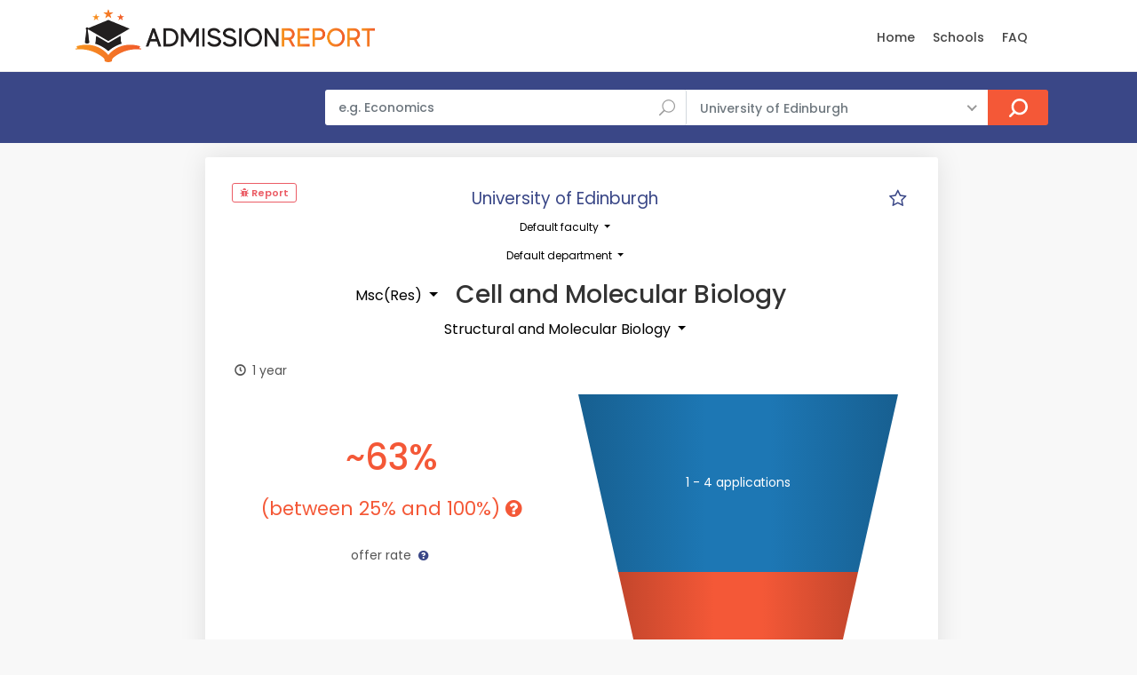

--- FILE ---
content_type: text/html; charset=UTF-8
request_url: https://www.admissionreport.com/university-of-edinburgh/msc-res-cell-and-molecular-biology/structural-and-molecular-biology
body_size: 9349
content:
<!DOCTYPE html>
<html lang="en">

<head>
    <script>
        (function(_,e,rr,s){_errs=[s];var c=_.onerror;_.onerror=function(){var a=arguments;_errs.push(a);
            c&&c.apply(this,a)};var b=function(){var c=e.createElement(rr),b=e.getElementsByTagName(rr)[0];
            c.src="//beacon.errorception.com/"+s+".js";c.async=!0;b.parentNode.insertBefore(c,b)};
            _.addEventListener?_.addEventListener("load",b,!1):_.attachEvent("onload",b)})
        (window,document,"script","5ed3ed2d9cf1e33d7913b116");
    </script>

    <!-- Global site tag (gtag.js) - Google Analytics -->
    <script async src="https://www.googletagmanager.com/gtag/js?id=G-LZ693D4G1E"></script>
    <script>
  	window.dataLayer = window.dataLayer || [];
  	function gtag(){dataLayer.push(arguments);}
 	gtag('js', new Date());
 	gtag('config', 'G-LZ693D4G1E');
    </script>

    
    <meta charset="utf-8">
    <meta http-equiv="X-UA-Compatible" content="IE=edge">
    <meta name="viewport" content="width=device-width, initial-scale=1, shrink-to-fit=no">
    <meta name="description" content="🎓 University of Edinburgh acceptance rates and statistics for Msc(Res) Cell and Molecular Biology &mdash; Structural and Molecular Biology ✓ for the years 2014, 2017, 2020 and 2021.">
    <meta name="keywords" content="Edinburgh acceptance rate, Msc(Res) Cell and Molecular Biology acceptance rate, graduate program, graduate admissions, masters, phd">
    <meta name="author" content="Grahame Evans">
    <meta name="google-site-verification" content="VH2O-JfpnRuX41TwRxGJNWH8Ws9goP6n_S5XEosgx2U" />
    <meta property="og:url" content="https://www.admissionreport.com/university-of-edinburgh/msc-res-cell-and-molecular-biology/structural-and-molecular-biology" />
    <meta property="og:title" content="Edinburgh&#039;s acceptance rate for Msc(Res) Cell and Molecular Biology &mdash; Structural and Molecular Biology" />
    <meta property="og:site_name" content="AdmissionReport.com" />

    <title>Edinburgh&#039;s acceptance rate for Msc(Res) Cell and Molecular Biology &mdash; Structural and Molecular Biology</title>

    <!-- Favicons-->
    <link rel="shortcut icon" href="/favicon.png" type="image/png">
    <link rel="apple-touch-icon" href="/apple-touch-icon.png">

    <!-- WEB FONTS -->
    <link rel="preload" href="/css/icon_fonts/font/ElegantIcons.woff" as="font" type="font/woff2" crossorigin="anonymous">
    <link rel="preload" href="/css/icon_fonts/font/fontello.woff?32974303" as="font" type="font/woff2" crossorigin="anonymous">
    <link rel="preload" href="/css/icon_fonts/font/themify.ttf?-fvbane" as="font" type="font/woff2" crossorigin="anonymous">
    <link rel="preload" href="/css/icon_fonts/font/Pe-icon-7-stroke.woff?d7yf1v" as="font" type="font/woff2" crossorigin="anonymous">

    <!-- BASE CSS -->
    <link href="/css/bootstrap.min.css" rel="stylesheet">
    <link href="/css/style.css" rel="stylesheet">

            <link href="/css/blog.css" rel="stylesheet">
    
    <!-- YOUR CUSTOM CSS -->
    <link href="/css/custom.css" rel="stylesheet">

    
    <!-- Modernizr -->
    <script src="/js/modernizr.js"></script>

        <style type="text/css">
        header { z-index: 99 !important; }
    </style>
    
            <script data-cfasync="false">window.nitroAds=window.nitroAds||{createAd:function(){return new Promise(e=>{window.nitroAds.queue.push(["createAd",arguments,e])})},addUserToken:function(){window.nitroAds.queue.push(["addUserToken",arguments])},queue:[]};</script>
        <script data-cfasync="false" async src="https://s.nitropay.com/ads-1654.js"></script>
    </head>

<body>

<div class="modal fade" id="exampleModal" tabindex="-1" role="dialog" aria-labelledby="exampleModalLabel" aria-hidden="true">
    <div class="modal-dialog modal-dialog-centered" role="document">
        <div class="modal-content">
            <form action="/report-issue" method="post">
                <input type="hidden" name="url" />

                <div class="modal-header">
                    <h5 class="modal-title" id="exampleModalLabel" style="margin-top:0">Report a problem</h5>
                    <button type="button" class="close" data-dismiss="modal" aria-label="Close">
                        <span aria-hidden="true">&times;</span>
                    </button>
                </div>
                <div class="modal-body">
                    <div class="alert alert-success">
                        <h4 class="alert-heading">Submitted!</h4>
                        <p>Thank you, your report has been submitted. We will deal with the issue as soon as possible. If you have any other questions, please send an email to <a href="/cdn-cgi/l/email-protection#492a26273d282a3d09282d24203a3a2026273b2c39263b3d672a2624"><span class="__cf_email__" data-cfemail="4b2824253f2a283f0b2a2f26223838222425392e3b24393f65282426">[email&#160;protected]</span></a>.</p>
                    </div>

                    <div class="form-group">
                        <label for="exampleFormControlTextarea1">Describe the issue</label>
                        <br/><small>Include your email address if you wish to receive an answer.</small>
                        <textarea class="form-control" name="message" id="exampleFormControlTextarea1" rows="6"></textarea>
                    </div>
                </div>
                <div class="modal-footer">
                    <button type="submit" class="btn btn-primary">Send</button>
                </div>
            </form>
        </div>
    </div>
</div>

<div id="page">

<header class="header_in">
    <div class="container">
        <div class="row">
            <div class="col-lg-3 col-12">
                <div id="logo">
                    <a href="/">
                        <img src="/images/logo.png" height="60" alt="" class="logo_sticky">
                    </a>
                </div>
            </div>
            <div class="col-lg-9 col-12">
                <ul id="top_menu">

                </ul>

                <nav id="menu" class="main-menu" style="padding-top:13px">
    <ul>
        <li><span><a href="/">Home</a></span></li>
        <!--<li><span><a href="/personal-statement-editor" style="color: red">Essay Editor (NEW)</a></span></li>-->
        <!--<li><span><a href="/subjects">Subjects</a></span></li>-->
        <li><span><a href="/schools">Schools</a></span></li>
        <li><span><a href="/frequently-asked-questions">FAQ</a></span></li>
        <!--<li><span><a href="/request-admission-statistics">Request Data</a></span></li>-->
        <!-- <li><span><a href="/articles">Articles</a></span></li>-->
            </ul>
</nav>
            </div>
        </div>
        <!-- /row -->
    </div>
    <!-- /container -->
</header>
<!-- /header -->

<main>
    <div id="atf_wide"></div>        <div id="results">
        <div class="container">
            <div class="row">
                <div class="col-lg-3 d-none d-lg-block">
                </div>
                <div class="col-lg-9 col-md-12">
                    <form action="/search" class="topSearchForm" method="get">
    <div class="row no-gutters custom-search-input-2 inner">
            <div class="col-lg-6">
                <div class="form-group">
                    <input class="form-control" type="text" name="q" placeholder="e.g. Economics" value="">
                    <i class="icon_search"></i>
                </div>
            </div>
            <div class="col-lg-5">
                <select class="wide"  name="school">
                    <option value="any">All Schools</option>
                                                                    <option value="266"
                            >
                            Brunel University London                        </option>
                                                                                                                    <option value="4"
                            >
                            Imperial College London                        </option>
                                                                    <option value="7"
                            >
                            King's College London                        </option>
                                                                    <option value="10"
                            >
                            London School of Economics                        </option>
                                                                    <option value="3"
                            >
                            University College London                        </option>
                                                                    <option value="275"
                            >
                            University of Bath                        </option>
                                                                                            <option value="1"
                            >
                            University of Cambridge                        </option>
                                                                    <option value="229"
                            >
                            University of Cardiff                        </option>
                                                                    <option value="88"
                            >
                            University of Durham                         </option>
                                                                    <option value="5"
                            selected="selected">
                            University of Edinburgh                        </option>
                                                                    <option value="185"
                            >
                            University of Exeter                        </option>
                                                                    <option value="129"
                            >
                            University of Glasgow                        </option>
                                                                    <option value="169"
                            >
                            University of Leeds                        </option>
                                                                    <option value="167"
                            >
                            University of Liverpool                        </option>
                                                                    <option value="6"
                            >
                            University of Manchester                        </option>
                                                                    <option value="177"
                            >
                            University of Nottingham                        </option>
                                                                    <option value="2"
                            >
                            University of Oxford                        </option>
                                                                                            <option value="104"
                            >
                            University of St Andrews                        </option>
                                                                    <option value="211"
                            >
                            University of Warwick                        </option>
                                    </select>
            </div>
            <div class="col-lg-1">
                <input type="submit" value="Search">
            </div>
    </div>
</form>                </div>
            </div>
            <!-- /row -->
        </div>
        <!-- /container -->
    </div>
    <!-- /results -->
    
    <div id="atf_wide_2"></div>    <div class="row">
        <aside id="left-sidebar" class="col-xl-2 d-none d-xl-block">
            <div style="height:100%"  id="atf_sidebar"></div>            <div id="btf_sidebar"></div>        </aside>

        <div class="col-xl-8 col-lg-9 col-md-12" style="padding-right: 0">

                        <div class="container d-none d-xl-none" id="mobile-comparison" style="margin-top:16px;padding-right:8px;margin-right:8px">
                <div class="singlepost p-0 mt-0 mb-0">
                    <div class="card">
                        <div class="card-header" role="tab">
                            <h5 class="mb-0 mt-0">
                                <a class="collapsed" data-toggle="collapse" href="#collapseThree_payment" aria-expanded="true">
                                    <i class="indicator ti-minus"></i>
                                    <i class="indicator ti-plus"></i>
                                    Your Programmes
                                </a>
                            </h5>
                        </div>
                        <div id="collapseThree_payment" class="collapse collapsed" role="tabpanel" style="">
                            <div class="card-body comparisonCt"></div>
                        </div>
                    </div>
                </div>
            </div>
            
<div class="container programWrapperWrapper" style="margin-top:16px;padding-right:8px;margin-right:8px">
    <div class="singlepost programWrapper">
        
<div class="row">
    <div class="col-6 col-lg-3">
        <div class="sourceCt sources" style="margin-top:0">
    <span class="loc_closed">
        <a href="" class="reportProblem" style="color:#eb5c65" data-toggle="modal" data-target="#exampleModal" data-backdrop="static" data-keyboard="false">
            <i class="fa fa-bug"></i>

            Report
        </a>
    </span>
</div>
    </div>

    <div class="col-6 d-xl-none p-0">
        <div style="text-align:right">
            <div style="width:32px;height:32px;display:inline-block;border-radius: 8px;text-align:center">
    <a href="#" title="Mark as Favourite" class="starProgram" data-id="7015">
        <i class="icon-star-empty emptyStar" style="font-size:16pt"></i>
        <i class="icon-star fullStar" style="font-size:16pt;display:none"></i>
    </a>
</div>
        </div>
    </div>

    <div class="col-lg-6" style="text-align:center">
                    <p style="font-size:14pt;display:inline;margin-top:0;padding-top:0;">
                <a href="/university-of-edinburgh" style="color: #3a4787;">University of Edinburgh</a>
            </p>
        
        <br />
<div class="dropdown" style="display:inline;">
    <button class="btn dropdown-toggle" style="display:inline;background-color: transparent;font-size:9pt" type="button" id="dropdownMenuButton" data-toggle="dropdown" aria-haspopup="true" aria-expanded="false">
        Default faculty    </button>
    <div class="dropdown-menu" aria-labelledby="dropdownMenuButton">
                    <a class="dropdown-item" href="/university-of-edinburgh/msc-res-cell-and-molecular-biology">College of Science and Engineering</a>
            </div>
</div><br />
<div class="dropdown" style="display:inline;">
    <button class="btn dropdown-toggle" style="display:inline;background-color: transparent;font-size:9pt" type="button" id="dropdownMenuButton" data-toggle="dropdown" aria-haspopup="true" aria-expanded="false">
        Default department    </button>
    <div class="dropdown-menu" aria-labelledby="dropdownMenuButton">
                    <a class="dropdown-item" href="/university-of-edinburgh/msc-res-cell-and-molecular-biology">School of Biological Sciences</a>
            </div>
</div>    </div>

    <div class="col-lg-3 d-none d-xl-block p-0">
        <div style="text-align:right">
            <div style="width:32px;height:32px;display:inline-block;border-radius: 8px;text-align:center">
    <a href="#" title="Mark as Favourite" class="starProgram" data-id="7015">
        <i class="icon-star-empty emptyStar" style="font-size:16pt"></i>
        <i class="icon-star fullStar" style="font-size:16pt;display:none"></i>
    </a>
</div>

            <script data-cfasync="false" src="/cdn-cgi/scripts/5c5dd728/cloudflare-static/email-decode.min.js"></script><script>
                let programs = localStorage.getItem('starred_program_ids')
                programs = programs ? programs.split(',') : []

                if (programs.includes("7015")) {
                    const empty = document.getElementsByClassName('emptyStar')

                    for (let i=0; i<empty.length; i++) {
                        empty[i].style.display = 'none';
                    }

                    const full = document.getElementsByClassName('fullStar')
                    for (let i=0; i<full.length; i++) {
                        full[i].style.display = 'inline-block';
                    }
                }
            </script>
        </div>
    </div>

    <div class="col-lg-12">
        <div class="main_title_2" style="text-align:left;margin-bottom:16px">
            <h1 style="margin:10px 0 0 0px;text-align:center">
                                    <div class="dropdown" style="display:inline">
                        <button class="btn dropdown-toggle" type="button" id="dropdownMenuButton" data-toggle="dropdown" aria-haspopup="true" aria-expanded="false">
                            Msc(Res)                        </button>
                        <div class="dropdown-menu" aria-labelledby="dropdownMenuButton">
                                                            <a class="dropdown-item" href="/university-of-edinburgh/phd-cell-and-molecular-biology">PhD</a>
                                                    </div>
                    </div>
                
                Cell and Molecular Biology
                
                <br />
<div class="dropdown" style="display:inline;">
    <button class="btn dropdown-toggle" style="" type="button" id="dropdownMenuButton" data-toggle="dropdown" aria-haspopup="true" aria-expanded="false">
        Structural and Molecular Biology    </button>
    <div class="dropdown-menu" aria-labelledby="dropdownMenuButton">
                    <a class="dropdown-item" href="/university-of-edinburgh/msc-res-cell-and-molecular-biology/1-year">Standard</a>
                    <a class="dropdown-item" href="/university-of-edinburgh/msc-res-cell-and-molecular-biology/molecular-plant-sciences">Molecular Plant Sciences</a>
                    <a class="dropdown-item" href="/university-of-edinburgh/msc-res-cell-and-molecular-biology">Wellcome Programme</a>
            </div>
</div>            </h1>
        </div>

                                                        <i class="icon-clock-3"></i> 1 year                                        </div>
</div>


<div class="row">
    <div class="col-lg-6" >
        <div class="col-lg-12 col-md-12 col-sm-12 col-xs-12 offerRate">
            
<div class="rate-box">
    <h5 style="text-align:center"></h5>

    <div class="review-sidebar">
        <div class="review-box">
            <br/>

            <div class="review-total displayRate" style="font-size:64pt">
                <span style="font-size:30pt">~63%</span><br/><small style="font-size:16pt">(between 25% and 100%) <i style="font-size:16pt;cursor:hand" data-toggle="tooltip" data-html="true" title="<strong>Why are there inexact numbers?</strong><p style='text-align:left;margin:0'>The raw numbers provided by the university were rounded to the nearest 5. Based on that, we have calculated the range of possible values." class="fa fa-question-circle"></i></small>            </div>

            <br/>

                            <div class="review-text">offer rate <a href="#legend"><i class="icon-question"></i></a></div>
                                    </div>
    </div>
</div>
        </div>
    </div>
    <div class="col-lg-6">
        <div class="funnel-ct" style="margin-top:16px"></div>
    </div>
</div>

<div class="row">
    <div class="col-lg-12">
        <p style="text-align:center;margin:50px 0 0px 0;font-style:italic;">
            Data shown above is for entry in academic year 2020/21 <a href="#dataSources">(sources)</a>.
                    </p>

        <hr/>

            </div>
</div>

<div id="btf_wide"></div>
<hr/>
<div class="row charts-row">
    <div class="col-lg-12">
        <h3>Previous Years</h3>
    </div>

    <div class="col-lg-6" style="padding-bottom:32px">
        <div class="row">
            <div class="col-lg-12">
                <canvas id="canvas-acceptance-rate"></canvas>
            </div>
        </div>
    </div>

    <div class="col-lg-6" style="padding-bottom:32px">
        <canvas id="canvas-application-numbers"></canvas>
    </div>
</div>


<div class="row">
    <div class="col-lg-12">
        <hr/>
        
                    <p style="text-align:center">
                <strong>Why are there inexact numbers?</strong>
                <br/>

                                    For data protection reasons, when the number of applications, offers, or admissions is low for a given course (or in some cases, regardless of the numbers), some universities report only approximate numbers. Based on these, we have computed the range of possible values.                            </p>
            </div>
</div>

<script type="text/javascript">
    STATISTICS = [{"applications":[1,4],"interviews":null,"offers":[1,4],"admissions":[1,4],"enrolments":null,"average_age":null,"year":"2014-15","source_id":11,"_size":1,"acceptance_rate":[0.25,1]},{"applications":[1,4],"interviews":null,"offers":[1,4],"admissions":[1,4],"enrolments":null,"average_age":null,"year":"2017-18","source_id":42,"_size":1,"acceptance_rate":[0.25,1]},{"applications":[1,4],"interviews":null,"offers":[1,4],"admissions":null,"enrolments":null,"average_age":null,"year":"2020-21","source_id":125,"_size":1,"acceptance_rate":[0.25,1]}];
    LAST_STAT = {"applications":[1,4],"interviews":null,"offers":[1,4],"admissions":null,"enrolments":null,"average_age":null,"year":"2020-21","source_id":125,"_size":1,"acceptance_rate":[0.25,1]};
</script>

    </div>

    <!--<div class="singlepost" style="padding-top:1px">
        <h5>Discussion</h5>

        <hr>

        <h5>Leave a comment</h5>
        <div class="row">
            <div class="col-lg-4">
                <div class="form-group">
                    <input type="text" name="name" id="name2" class="form-control" placeholder="Name">
                </div>
            </div>
            <div class="col-lg-4">
                <div class="form-group">
                    <input type="text" name="email" id="email2" class="form-control" placeholder="Email">
                </div>
            </div>
            <div class="col-lg-4">
                <div class="form-group">
                    <input type="text" name="email" id="website3" class="form-control" placeholder="Website">
                </div>
            </div>
        </div>
        <div class="form-group">
            <textarea class="form-control" name="comments" id="comments2" rows="6" placeholder="Comment"></textarea>
        </div>
        <div class="form-group">
            <button type="submit" id="submit2" class="btn_1 add_bottom_15">Submit</button>
        </div>
    </div>-->

    <div class="singlepost" style="padding-top:1px">
        
<h5 id="dataSources">Data sources</h5>
<ul>
                        <li><i class="icon-info-circled" title="Freedom of Information Request"></i>
                                <a href="https://www.whatdotheyknow.com/request/postgraduate_statistics_4" target="_blank">FOI Request</a>
                                by Mr Burano.
                September 2015.</li>
                                <li><i class="icon-info-circled" title="Freedom of Information Request"></i>
                                <a href="https://www.whatdotheyknow.com/request/postgraduate_statistics_12" target="_blank">FOI Request</a>
                                by Beilei Xiang.
                January 2019.</li>
                                <li><i class="icon-info-circled" title="Freedom of Information Request"></i>
                                <a href="https://www.whatdotheyknow.com/request/postgraduate_admission_statistic_61" target="_blank">FOI Request</a>
                                by Erina Nishii.
                August 2021.</li>
            </ul>


<h5>Legend</h5>

<p id="legend">
    The <u>acceptance rate</u>, or offer rate, represents the fraction of applicants who received an offer. Note that this will be generally lower the acceptances rates (acceptances divided by applicants) published by many other sources. <a href="/offer-rate-vs-acceptance-rate">This article</a> explains it in more detail.

    <br/>

    The <u>acceptances</u> generally indicate the number of offer holders who accepted the offer and fulfilled its conditions. For some universities, however, it denotes the number of applicants who accepted the offer, regardless of whether they subsequently met its conditions.
</p>

<h5>Data Reliability</h5>

<p>
    Unless otherwise noted, the data presented comes from the universities and is generally reliable.
    However, some of the differences between years and/or courses may be due to different counting methodologies or data gathering errors.
    This may especially be the case if there is a sharp difference from year to year. If the data does not look right, click the "Report" button located near the top of the page.
</p>
    </div>
</div>


</div>

            <aside class="col-lg-4 px-0 d-none d-xl-block" id="sidebar" style="display:none;margin-top: 16px;position: relative; overflow: visible; box-sizing: border-box; min-height: 1457.51px;">
            <div class="theiaStickySidebar" style="padding-top: 0px; padding-bottom: 1px; position: absolute; transform: translateY(954.211px); top: 0px; width: 350px;">
                <div class="box_detail booking" style="margin-right: 8px; margin-bottom: 16px">
                    <div class="price">
                        <h5 class="d-inline">Your programmes</h5>
                        <!--<div class="score"><span>Good<em>350 Reviews</em></span><strong>7.0</strong></div>-->
                    </div>

                    <div class="comparisonCt"></div>
                    <!--<a href="checkout.html" class=" add_top_30 btn_1 full-width purchase">Create Account</a>-->
                    <!--<a href="wishlist.html" class="btn_1 full-width outline wishlist"><i class="icon_heart"></i> Add to wishlist</a>-->
                    <!--<div class="text-center"><small>Create account to save your selection.</small></div>-->
                </div><!--<ul class="share-buttons">
                    <li><a class="fb-share" href="#0"><i class="social_facebook"></i> Share</a></li>
                    <li><a class="twitter-share" href="#0"><i class="social_twitter"></i> Share</a></li>
                    <li><a class="gplus-share" href="#0"><i class="social_googleplus"></i> Share</a></li>

                </ul>-->

                <div class="resize-sensor" style="position: absolute; inset: 0px; overflow: hidden; z-index: -1; visibility: hidden;"><div class="resize-sensor-expand" style="position: absolute; left: 0; top: 0; right: 0; bottom: 0; overflow: hidden; z-index: -1; visibility: hidden;"><div style="position: absolute; left: 0px; top: 0px; transition: all 0s ease 0s; width: 360px; height: 513px;"></div></div><div class="resize-sensor-shrink" style="position: absolute; left: 0; top: 0; right: 0; bottom: 0; overflow: hidden; z-index: -1; visibility: hidden;"><div style="position: absolute; left: 0; top: 0; transition: 0s; width: 200%; height: 200%"></div></div></div></div>
        </aside>

        <aside id="right-sidebar" class="col-xl-2 col-lg-3 d-none d-lg-block">
            <div style="height:100%"  id="atf_sidebar_2"></div>            <div id="btf_sidebar_2"></div>        </aside>

        <script>
            if (localStorage.getItem('starred_program_ids')) {
                document.getElementById('left-sidebar').className = 'col-xl-2 d-none';
                document.getElementById('right-sidebar').style.display = 'none';
                document.getElementById('sidebar').style.display = 'block';
                document.getElementById('mobile-comparison').className = 'container d-xl-none';
            } else {
                document.getElementById('left-sidebar').className = 'col-xl-2 d-none d-xl-block';
                document.getElementById('right-sidebar').style.display = 'block';
                document.getElementById('sidebar').className = 'd-none';
                document.getElementById('mobile-comparison').className = 'd-none';
            }
        </script>
    </div> <!-- end row -->

</main>
<!-- /main -->

<footer class="plus_border">
    <div class="container margin_60_35">
        <div id="footer"></div>        <br/>

        <div class="row">
            <div class="col-lg-3 col-md-6 col-sm-6">
                <h3 role="button" data-target="#collapse_ft_1" data-toggle="collapse">Quick Links</h3>
                <div class="collapse dont-collapse-sm" id="collapse_ft_1">
                    <ul class="links">
                        <li><a href="/">Home</a></li>
                        <li><a href="/frequently-asked-questions">FAQ</a></li>
                        <li><a href="/request-admission-statistics">FOI Generator</a></li>
                        <!--<li><a href="/personal-statement-editor">Personal Statement Editor</a></li>-->
                        <li><a href="/cdn-cgi/l/email-protection#accfc3c2d8cdcfd8eccdc8c1c5dfdfc5c3c2dec9dcc3ded882cfc3c1">Contact Us</a></li>
                    </ul>
                </div>
            </div>
            <div class="col-lg-3 col-md-6 col-sm-6">
                <h3 data-target="#collapse_ft_2" data-toggle="collapse">Programs</h3>
                <div class="collapse dont-collapse-sm" id="collapse_ft_2">
                    <ul class="links">
                       <!-- <li><a href="/subjects">Programs By Subject</a></li>-->
                        <li><a href="/schools">Programs By School</a></li>
                        <!--<li><a href="/countries">Programs By Country</a></li>-->
                    </ul>
                </div>
            </div>
            <div class="col-lg-3 col-md-6 col-sm-6">
                <h3 data-target="#collapse_ft_3" data-toggle="collapse">Contacts</h3>
                <div class="collapse dont-collapse-sm" id="collapse_ft_3">
                    <ul class="acontacts">
                        <!--<li><i class="ti-headphone-alt"></i>+## ## #####</li>-->
                        <li><a href="/cdn-cgi/l/email-protection#15767a7b61747661557471787c66667c7a7b6770657a67613b767a78"><span class="__cf_email__" data-cfemail="66050908120705122607020b0f15150f09081403160914124805090b">[email&#160;protected]</span></a></li>
                    </ul>
                </div>
            </div>
            <div class="col-lg-3 col-md-6 col-sm-6">
                <h3 data-target="#collapse_ft_4" data-toggle="collapse">Subscribe for Updates</h3>
                <div class="collapse dont-collapse-sm" id="collapse_ft_4">
                    <div id="newsletter">
                        <form method="post" action="/subscribe" name="newsletter_form" id="newsletter_form">
                            <div class="alert alert-success" style="display:none">
                                <h4 class="alert-heading">You're subscribed!</h4>
                            </div>

                            <div class="form-group">
                                <input type="email" required name="email" id="email_newsletter" class="form-control" placeholder="Your email">
                                <input type="hidden" name="signup_url">
                                <input type="hidden" name="subscription_type" value="general">
                                <input type="hidden" name="include_newsletter" value="1">
                                <input type="submit" value="Subscribe" id="submit-newsletter">
                            </div>
                        </form>
                    </div>
                    <div class="follow_us">
                        <h5>Follow Us</h5>
                        <ul style="margin-bottom:10px">
                            <li><a href="https://twitter.com/AdmitReport" target="_blank"><i class="ti-twitter-alt"></i></a></li>
                        </ul>
                    </div>
                </div>
            </div>
        </div>
        <!-- /row-->

        <hr>
        <div class="row">
            <div class="col-lg-6">
            <!--    <ul id="footer-selector">
                    <li>
                        <div class="styled-select" id="lang-selector">
                            <select>
                                <option value="English" selected="">English</option>
                                <option value="French">French</option>
                                <option value="Spanish">Spanish</option>
                                <option value="Russian">Russian</option>
                            </select>
                        </div>
                    </li>
                    <li>
                        <div class="styled-select" id="currency-selector">
                            <select>
                                <option value="US Dollars" selected="">US Dollars</option>
                                <option value="Euro">Euro</option>
                            </select>
                        </div>
                    </li>
                    <li><img src="img/cards_all.svg" alt=""></li>
                </ul>-->
            </div>
            <div class="col-lg-6">
                <ul id="additional_links">
                    <li><a href="/terms">Terms and conditions</a></li>
                    <li><a href="/privacy">Privacy</a></li>
                    <li><span>© 2018-2024 AdmissionReport.com</span></li>
                </ul>
            </div>
        </div>
    </div>
</footer>

</div>
<!-- page -->

<!-- <div id="toTop"></div> Back to top button -->

<!-- Icon fonts-->
<link href="/css/icon_fonts/css/all_icons.min.css" rel="stylesheet">
<link href="/vendor/font-awesome/css/font-awesome.min.css" rel="stylesheet" type="text/css">

<!-- Web Fonts -->
<link href="https://fonts.googleapis.com/css?family=Poppins:300,400,500,600,700" rel="stylesheet">

<!-- COMMON SCRIPTS -->
<script data-cfasync="false" src="/cdn-cgi/scripts/5c5dd728/cloudflare-static/email-decode.min.js"></script><script src="/js/common_scripts.js"></script>
<script src="/js/functions.js"></script>
<script src="/js/app/common.js"></script>

    <script>
    window['nitroAds'].createAd('atf_wide', {
        "refreshLimit": 0,
        "refreshTime": 30,
        "renderVisibleOnly": false,
        "refreshVisibleOnly": true,
        mediaQuery: '(max-width: 767px)',
        "sizes": [
            [
                "320",
                "50"
            ],
            [
                "320",
                "100"
            ]
        ],
        "report": {
            "enabled": true,
            "icon": true,
            "wording": "Report Ad",
            "position": "top-right"
        }
    });
</script>

<script>
    window['nitroAds'].createAd('atf_wide', {
        "refreshLimit": 0,
        "refreshTime": 30,
        "renderVisibleOnly": false,
        "refreshVisibleOnly": true,
        mediaQuery: '(min-width: 768px)',
        "sizes": [
            [
                "728",
                "90"
            ],
            [
                "970",
                "90"
            ],
            [
                "970",
                "250"
            ]
        ],
        "report": {
            "enabled": true,
            "icon": true,
            "wording": "Report Ad",
            "position": "top-right"
        }
    });
</script>


<script>
    window['nitroAds'].createAd('atf_wide_2', {
        "refreshLimit": 0,
        "refreshTime": 30,
        "renderVisibleOnly": false,
        "refreshVisibleOnly": true,
        mediaQuery: '(max-width: 767px)',
        "sizes": [
            [
                "320",
                "100"
            ],
            [
                "320",
                "50"
            ]
        ],
        "report": {
            "enabled": true,
            "icon": true,
            "wording": "Report Ad",
            "position": "top-right"
        }
    });
</script>
<script>
    window['nitroAds'].createAd('atf_wide_2', {
        "refreshLimit": 0,
        "refreshTime": 30,
        mediaQuery: '(min-width: 768px)',
        "renderVisibleOnly": false,
        "refreshVisibleOnly": true,
        "sizes": [
            [
                "728",
                "90"
            ],
            [
                "970",
                "90"
            ],
            [
                "970",
                "250"
            ]
        ],
        "report": {
            "enabled": true,
            "icon": true,
            "wording": "Report Ad",
            "position": "top-right"
        }
    });
</script>




<script>
    window['nitroAds'].createAd('btf_wide', {
        "refreshLimit": 0,
        "refreshTime": 30,
        "renderVisibleOnly": true,
        mediaQuery: '(max-width: 767px)',
        "refreshVisibleOnly": true,
        "sizes": [
            [
                "320",
                "100"
            ],
            [
                "320",
                "50"
            ]
        ],
        "report": {
            "enabled": true,
            "icon": true,
            "wording": "Report Ad",
            "position": "top-right"
        }
    });
</script>
<script>
    window['nitroAds'].createAd('btf_wide', {
        "refreshLimit": 0,
        "refreshTime": 30,
        mediaQuery: '(min-width: 768px)',
        "renderVisibleOnly": true,
        "refreshVisibleOnly": true,
        "sizes": [
            [
                "728",
                "90"
            ]
        ],
        "report": {
            "enabled": true,
            "icon": true,
            "wording": "Report Ad",
            "position": "top-right"
        }
    });
</script>






<script>
    window['nitroAds'].createAd('atf_sidebar', {
        "format": 'sticky-stack',
        "stickyStackLimit": 15,
        "stickyStackSpace": 1.7,
        "mediaQuery": '(min-width: 1200px)',
        "sizes": [
            // [300, 600],
            //  [300, 250],
            [160, 600],
        ],
        "refreshLimit": 0,
        "refreshTime": 30,
        "report": {
            "enabled": true,
            "icon": true,
            "wording": "Report Ad",
            "position": "top-right"
        }
    });
</script>
<script>
    window['nitroAds'].createAd('atf_sidebar_2', {
        "format": 'sticky-stack',
        "stickyStackLimit": 15,
        "stickyStackSpace": 1.7,
        "mediaQuery": '(min-width: 992px)',
        "sizes": [
            //  [300, 600],
            //  [300, 250],
            [160, 600],
        ],
        "refreshLimit": 0,
        "refreshTime": 30,
        "report": {
            "enabled": true,
            "icon": true,
            "wording": "Report Ad",
            "position": "top-right"
        }
    });
</script>
<script>
    window['nitroAds'].createAd('footer', {
        "refreshLimit": 0,
        "refreshTime": 30,
        "renderVisibleOnly": true,
        mediaQuery: '(max-width: 767px)',
        "refreshVisibleOnly": true,
        "sizes": [
            [
                "320",
                "100"
            ],
            [
                "320",
                "50"
            ],
            [
                "300",
                "250"
            ],
            [
                "336",
                "280"
            ]
        ],
        "report": {
            "enabled": true,
            "icon": true,
            "wording": "Report Ad",
            "position": "bottom-right"
        },
    });
</script>
<script>
    window['nitroAds'].createAd('footer', {
        "refreshLimit": 0,
        "refreshTime": 30,
        "renderVisibleOnly": true,
        mediaQuery: '(min-width: 768px)',
        "refreshVisibleOnly": true,
        "sizes": [
            [
                "728",
                "90"
            ],
            [
                "970",
                "90"
            ],
        ],
        "report": {
            "enabled": true,
            "icon": true,
            "wording": "Report Ad",
            "position": "bottom-right"
        },
    });
</script>
<script type="text/javascript">
    window['nitroAds'].createAd('anchor-mobile', {
        format: 'anchor',
        refreshLimit: 0,
        refreshTime: 30,
        sizes: [[320, 50]],
        report: {
            enabled: true
        },
        mediaQuery: '(max-width: 767px)'
    });
</script>

<script type="text/javascript">
    window['nitroAds'].createAd('anchor-desktop', {
        format: 'anchor',
        refreshLimit: 0,
        refreshTime: 30,
        sizes: [[728, 90]],
        report: {
            enabled: true
        },
        mediaQuery: '(min-width: 768px)'
    });
</script>

<script src="/js/Chart.bundle.min.js"></script><script src="/js/d3.v5.min.js"></script><script src="/js/d3-funnel.min.js"></script><script src="/js/app/funnel.js"></script><script src="/js/app/line.js"></script><script src="/js/app/program.js"></script>
<script type="text/javascript">
    const COLOR_ACCEPTANCE_RATE = 'rgb(244,88,55)';
    const COLOR_APPLICATIONS = 'rgb(29,119,180)';
    const COLOR_OFFERS = 'rgb(244,88,55)';
    const COLOR_ADMISSIONS = 'rgb(70, 220, 87)';
    const COLOR_INTERVIEWS = 'rgb(214, 180, 96)';
    const COLOR_INTERVIEWS_CONDUCTED = 'rgb(247, 150, 71)';
    const COLOR_ENROLMENTS = 'rgb(142, 230, 70)';
</script>

<div class="modal fade" id="exampleModal" tabindex="-1" role="dialog" aria-labelledby="exampleModalLabel" aria-hidden="true">
    <div class="modal-dialog modal-dialog-centered" role="document">
        <div class="modal-content">
            <form action="/report-issue" method="post" onsubmit="return false;" >
                <input type="hidden" name="url" />

                <div class="modal-header">
                    <h5 class="modal-title" id="exampleModalLabel" style="margin-top:0">Report a problem</h5>
                    <button type="button" class="close" data-dismiss="modal" aria-label="Close">
                        <span aria-hidden="true">&times;</span>
                    </button>
                </div>
                <div class="modal-body">
                    <div class="alert alert-success">
                        <h4 class="alert-heading">Submitted!</h4>
                        <p>Thank you, your report has been submitted. We will deal with the issue as soon as possible. If you have any other questions, please send an email to <a href="/cdn-cgi/l/email-protection#54373b3a20353720143530393d27273d3b3a2631243b26207a373b39"><span class="__cf_email__" data-cfemail="b3d0dcddc7d2d0c7f3d2d7dedac0c0dadcddc1d6c3dcc1c79dd0dcde">[email&#160;protected]</span></a>.</p>
                    </div>

                    <div class="form-group">
                        <label for="exampleFormControlTextarea1">Describe the issue</label>
                        <br/><small>Include your email address if you wish to receive an answer.</small>
                        <textarea class="form-control" name="message" id="exampleFormControlTextarea1" rows="6"></textarea>
                    </div>
                </div>
                <div class="modal-footer">
                    <button type="submit" class="btn btn-primary">Send</button>
                </div>
            </form>
        </div>
    </div>
</div>

<script data-cfasync="false" src="/cdn-cgi/scripts/5c5dd728/cloudflare-static/email-decode.min.js"></script><script>
window['nitroAds'].createAd('atf_wide', {
  "refreshLimit": 0,
  "refreshTime": 30,
  "renderVisibleOnly": false,
  "refreshVisibleOnly": true,
  mediaQuery: '(max-width: 767px)',
  "sizes": [
    [
      "320",
      "50"
    ],
    [
      "320",
      "100"
    ]
  ],
  "report": {
    "enabled": true,
    "icon": true,
    "wording": "Report Ad",
    "position": "top-right"
  }
});
</script>

<script>
window['nitroAds'].createAd('atf_wide', {
  "refreshLimit": 0,
  "refreshTime": 30,
  "renderVisibleOnly": false,
  "refreshVisibleOnly": true,
   mediaQuery: '(min-width: 768px)',
  "sizes": [
    [
      "728",
      "90"
    ],
    [
      "970",
      "90"
    ],
    [
      "970",
      "250"
    ]
  ],
  "report": {
    "enabled": true,
    "icon": true,
    "wording": "Report Ad",
    "position": "top-right"
  }
});
</script>


<script>
window['nitroAds'].createAd('atf_wide_2', {
  "refreshLimit": 0,
  "refreshTime": 30,
  "renderVisibleOnly": false,
  "refreshVisibleOnly": true,
  mediaQuery: '(max-width: 767px)',
  "sizes": [
    [
      "320",
      "100"
    ],
    [
      "320",
      "50"
    ]
  ],
  "report": {
    "enabled": true,
    "icon": true,
    "wording": "Report Ad",
    "position": "top-right"
  }
});
</script>
<script>
window['nitroAds'].createAd('atf_wide_2', {
  "refreshLimit": 0,
  "refreshTime": 30,
   mediaQuery: '(min-width: 768px)',
  "renderVisibleOnly": false,
  "refreshVisibleOnly": true,
  "sizes": [
    [
      "728",
      "90"
    ],
    [
      "970",
      "90"
    ],
    [
      "970",
      "250"
    ]
  ],
  "report": {
    "enabled": true,
    "icon": true,
    "wording": "Report Ad",
    "position": "top-right"
  }
});
</script>




<script>
window['nitroAds'].createAd('btf_wide', {
  "refreshLimit": 0,
  "refreshTime": 30,
  "renderVisibleOnly": true,
  mediaQuery: '(max-width: 767px)',
  "refreshVisibleOnly": true,
  "sizes": [
    [
      "320",
      "100"
    ],
    [
      "320",
      "50"
    ]
  ],
  "report": {
    "enabled": true,
    "icon": true,
    "wording": "Report Ad",
    "position": "top-right"
  }
});
</script>
<script>
window['nitroAds'].createAd('btf_wide', {
  "refreshLimit": 0,
	  "refreshTime": 30,
	    mediaQuery: '(min-width: 768px)',
  "renderVisibleOnly": true,
  "refreshVisibleOnly": true,
  "sizes": [
    [
      "728",
      "90"
    ]
  ],
  "report": {
    "enabled": true,
    "icon": true,
    "wording": "Report Ad",
    "position": "top-right"
  }
});
</script>






<script>
window['nitroAds'].createAd('atf_sidebar', {
        "format": 'sticky-stack',
        "stickyStackLimit": 15,
        "stickyStackSpace": 1.7,
        "mediaQuery": '(min-width: 1200px)',
        "sizes": [
           // [300, 600],
          //  [300, 250],
            [160, 600],
        ],
  "refreshLimit": 0,
  "refreshTime": 30,
  "report": {
    "enabled": true,
    "icon": true,
    "wording": "Report Ad",
    "position": "top-right"
  }
});
</script>
<script>
	window['nitroAds'].createAd('atf_sidebar_2', {
        "format": 'sticky-stack',
        "stickyStackLimit": 15,
        "stickyStackSpace": 1.7,
        "mediaQuery": '(min-width: 992px)',
        "sizes": [
          //  [300, 600],
          //  [300, 250],
            [160, 600],
        ],
  "refreshLimit": 0,
  "refreshTime": 30,
  "report": {
    "enabled": true,
    "icon": true,
    "wording": "Report Ad",
    "position": "top-right"
  }
});
</script>
<script>
window['nitroAds'].createAd('footer', {
  "refreshLimit": 0,
  "refreshTime": 30,
  "renderVisibleOnly": true,
  mediaQuery: '(max-width: 767px)',
  "refreshVisibleOnly": true,
  "sizes": [
    [
      "320",
      "100"
    ],
    [
      "320",
      "50"
    ],
    [
      "300",
      "250"
    ],
    [
      "336",
      "280"
    ]
  ],
  "report": {
    "enabled": true,
    "icon": true,
    "wording": "Report Ad",
    "position": "bottom-right"
  },
});
</script>
<script>
window['nitroAds'].createAd('footer', {
  "refreshLimit": 0,
  "refreshTime": 30,
  "renderVisibleOnly": true,
mediaQuery: '(min-width: 768px)',
  "refreshVisibleOnly": true,
  "sizes": [
    [
      "728",
      "90"
    ],
    [
      "970",
      "90"
    ],
  ],
  "report": {
    "enabled": true,
    "icon": true,
    "wording": "Report Ad",
    "position": "bottom-right"
  },
});
</script>
<script type="text/javascript">
    window['nitroAds'].createAd('anchor-mobile', {
        format: 'anchor',
        refreshLimit: 0,
        refreshTime: 30,
        sizes: [[320, 50]],
        report: {
            enabled: true
        },
        mediaQuery: '(max-width: 767px)'
    });
</script>

<script type="text/javascript">
    window['nitroAds'].createAd('anchor-desktop', {
        format: 'anchor',
        refreshLimit: 0,
        refreshTime: 30,
        sizes: [[728, 90]],
        report: {
            enabled: true
        },
        mediaQuery: '(min-width: 768px)'
    });
</script>

<script defer src="https://static.cloudflareinsights.com/beacon.min.js/vcd15cbe7772f49c399c6a5babf22c1241717689176015" integrity="sha512-ZpsOmlRQV6y907TI0dKBHq9Md29nnaEIPlkf84rnaERnq6zvWvPUqr2ft8M1aS28oN72PdrCzSjY4U6VaAw1EQ==" data-cf-beacon='{"version":"2024.11.0","token":"f26a9be4da594e4c9db712b2e21a89f9","r":1,"server_timing":{"name":{"cfCacheStatus":true,"cfEdge":true,"cfExtPri":true,"cfL4":true,"cfOrigin":true,"cfSpeedBrain":true},"location_startswith":null}}' crossorigin="anonymous"></script>
</body>
</html>



--- FILE ---
content_type: text/css
request_url: https://www.admissionreport.com/css/custom.css
body_size: 1721
content:
/*============================================================================================*/
/* Your custom styles below */
/*============================================================================================*/

@media (max-width: 991px) {
    .hero_single.version_2 {
        height: 500px;
    }

    .singlepost {
        padding: 16px 16px 1px 16px;
    }

    div.program-samples {
        margin: 32px 0 16px 0 !important;
    }

    div.program-samples h3 {
        font-size: 15pt !important;
    }

    div.program-samples li a span {
        top: 0;
    }

    div.program-samples div.col-lg-12 {
        padding-left: 0px;
        padding-right: 0px;
    }

    div.program-samples div.col-md-6 {
        padding-left: 0;
        padding-right: 0;
    }

    div.main_title_2 h1 {
        font-size: 1.5rem !important;
    }
}

@media (max-width: 900px) {
    .hero_single.version_2 {
        background-image: url(../images/front_image900px.jpg)
    }
}

@media (max-width: 400px) {
    .hero_single.version_2 {
        background-image: url(../images/front_image400px.jpg)
    }
}

@media (max-width: 640px) {
    .container.school, #mobile-comparison, .programWrapperWrapper {
        margin-right: 0 !important;;
        padding-left: 0 !important;;
        padding-right: 0 !important;;
    }
}


.card-header h5 a i.indicator {
    float: right;
}


.card-header h5 a i.ti-plus {
    display: none;
}

.card-header h5 a i.ti-minus {
    display: block;
}

.card-header h5 a.collapsed i.ti-plus {
    display: block;
}

.card-header h5 a.collapsed i.ti-minus {
    display: none;
}

.hidden {
    display: none !important;
}

.custom-search-input-2.inner input[type='submit'] {
    background-color: #f45837;
}

.custom-search-input-2.inner input[type='submit']:hover {
    background-color: #ffc107;
}

#results {
    background-color: #3a4787;
}

a {
    color: #3a4787;
}

a:hover {
    color: #f45837;
}

h2 {
    font-size: 1.75rem;
    margin-bottom: 16px;
}

h3 {

}

h3.rate {
    color: #3a4787;
    font-size: 18px;
}

h3.programlist-title {
    font-size: 18px;
    border-bottom:1px solid #e5e8e8;
    padding-bottom: 16px;
    margin-bottom: 32px;
}

h4 {
    font-size: 1.25rem;
    color:#004dda;
    margin-top:11px;
}

h4 a {
    font-weight: 400;
    font-size: 18px;
}

div.see-all {
    padding:16px;
}

div.see-all h4 {
    margin-left: 9px;
}

h5 {
    margin-top:32px;
}

div.fb-wrapper {
    margin-bottom: 16px;
}

#review_summary em {
    margin-top:8px;
}

div.explain-rate {
    margin-top:20px;
}

div.explain-rate p {
    max-width: 450px;
    margin: 0 auto;
}

div.rate-box {
    text-align: center;
}

div.sources {
    margin-top:9px;
    text-align:right;
    margin-bottom: 6px;
}

.programWrapper div.sources, .school div.sources {
    text-align: left;
}

div.sources a {
    color: #2B9F2C;
}

div#review_summary{
    background-color: #2B9F2C;
}

.strip_booking {
    padding-bottom:19px;
    margin-bottom: 20px;
    border-bottom: 1px solid #f1f3f3;
}

.strip_booking .date {
    background: none !important;
}

.strip_booking:last-child {
    border-bottom: none;
}

span.day {
    text-transform: none !important;
}

span.day strong {
    font-size: 42px !important;
    font-weight: 500 !important;
    color: #f45837 !important;
}

.review-box {
    text-align: center;
}

h3.rate {
    padding-bottom: 0;
}

.review-total {
    font-size: 42px;
    color: #f45837;
    font-weight: 500;
    line-height: 35px;
    margin-bottom: 6px;
}
.review-text {
    font-size: 14px;
    line-height: 14px;
    margin-bottom: 10px;
}

p.credits {
    margin: 5px -20px 20px 0;
    color: #999;
    font-size: 0.8125rem;
    text-align:right;
    font-style: italic;
}

.singlepost figure {
    margin-bottom:0;
}

div.people-chart-ct div.legend i {

}

div.infographic-odds {
    text-align: center;

}

div.infographic-odds strong {
    display: block;
    margin: 18px 0 16px 0;
    font-size: 16pt;
    color: #1D77B4;
}

div.infographic-odds strong span {
    margin: 0 8px;
}

div.infographic-odds p {
    margin: 0;
    padding: 0;
}

div.infographic-odds div.icons {
}

div.infographic-odds i {
    color: #1D77B4;
}

div.infographic-odds i.selected {
    color: #F45837;
}

table.infographic.infographic-people {
    margin: 0 auto;
    margin-top: 16px;
}

table.infographic.infographic-people td i.application {
    color: #CCC;
}

table.infographic.infographic-people td i.offer {
    color: yellowgreen;
}

table.infographic.infographic-people td i.acceptance {
    color: #2B9F2C;
}

table.infographic.infographic-people td {
    padding: 2px;
}

td.offer_border {
    border-style: solid;
    border-color: green;
    border-width: 0;
}

td.offer_top_border {
    border-top-width: 1px;
}

td.offer_left_border {
    border-left-width: 1px;
}

td.offer_right_border {
    border-right-width: 1px;
}

td.offer_bottom_border {
    border-bottom-width: 1px;
}

div.multiple_programs {
    margin-top: 16px;
}

div.multiple_programs .box_topic {
    padding: 32px;
    height: 100%;
}

div.multiple_programs .box_topic h3 {
    font-size: 12pt;
    text-align: left;
    color: #004dda;
}

.hero_single.version_2 .wrapper p {
    color: #FFF;
    text-shadow: 4px 4px 12px rgb(0 0 0 / 15%);
}

.hero_single.version_2 .wrapper h3 {
    color: #FFF;
    text-shadow: 4px 4px 12px rgb(0 0 0 / 15%);
}

.hero_single.version_2 .wrapper .container
{
    background-color: rgba(0,0,0,0.5);
    border-radius:8px;
    padding: 32px;
}

div.multiple_programs .box_topic {
    margin-bottom: 0;
}

div.multiple_programs .box_topic:hover h3 {
    color: #007bff;
}

div.multiple_programs div.program {
    height: 250px;
    margin-bottom: 32px;
}

div.main_title_2 p a {
   /* color: #007bff;*/
}

div.program-samples {
    margin: 32px 16px 16px 16px;
}

div.program-samples h3 {
    font-size: 17pt;
}

div.program-samples h4 {
    text-align:center;
    font-size: 14pt;
    color:#f45837;
}

div.program-samples h3 small {
    display: block;
    font-size: 0.75rem;
}

div.program-samples h4 small {
    display: block;
    color:#555555;
    font-size: 0.75rem;
}

div.charts-row h3 {
    font-size: 1.25rem;
    text-align:center;
    margin-bottom:32px;
    margin-top:0;
    color:#555555;
}

div.school {
    margin-top:16px;
}

div.school div.singlepost:first-child {
    padding-bottom:16px;
}

div.school div.main_title_2 {
    text-align:center;
    margin:10px 0 16px 0px;
}

div.main_title_2 h1 {
    font-size: 1.75rem;
    margin: 25px 0 0 0;
}

div.main_title_3 h1 {
    font-size: 1.625rem;
    margin: 0;
}

div.school div.main_title_2 h1 {
    margin: 0;
}

div.school div.main_title_2 span {
    display:block;
    background-color:transparent;
    font-size:13pt;
    height: auto;
    width: auto;
}

@media screen and (max-width: 1000px) {
    div.sources {
        text-align:center;
    }
}

div.singlepost .dropdown-toggle {
    background: transparent !important;
}

.foi-wizard .program-list div {
    margin-bottom: 5px;
}

.foi-wizard .box_contacts a {
    color: #004dda;
    text-decoration: underline;
}

.foi-wizard .box_contacts a:hover {
    color: #f45837;
}

.singlepost .post-content blockquote {
    text-align: center;
    font-size: 1.25rem;
}

.singlepost .post-content ul {
    margin-bottom: 16px;
}

.singlepost .post-content ul li {
    list-style-type: disc;
    margin-left: 32px;
    color: #000;
}

.singlepost .post-content ol {
    list-style: auto;
    margin-left: 16px;
}

.singlepost .post-content p {
    margin-bottom: 16px;
    color: #000000;
}

.singlepost .post-content h2 {
    font-size: 1.25rem;
}

.singlepost .post-content h3 {
    font-size: 1.1rem;
}

.cc-revoke {
    writing-mode: vertical-rl;
    top: 50%;
}

div#rankings a#filters_col_bt:before {
    content: none;
}

div#rankings #filters_col {
    margin-bottom: 0;
}

div#rankings table.ranking {
    width: 100%;
    margin-left: 16px;
}

div#rankings .strip_booking a {
    text-decoration: underline;
}

.strip.compact {
    margin-bottom: 8px;
}

.strip.compact .col-lg-2 {
    text-align: center;
}

.strip.compact .col-lg-3 {
    text-align: center;
}

.strip.compact .col-lg-2 .score {
    margin-top: 10px;
}

.strip.compact .col-lg-3 .score {
    margin-top: 10px;
}

.strip.compact img {
    height: 64px;
}

.strip.compact .school-col a {
    font-size: 1rem;
    color: black;
}

.strip.compact .school-col a:hover {
    color: blue;
}

.strip.compact .score strong {
    border-radius: 5px !important;;
}

.strip.compact .score span {
    margin-right: 0;
}

.strip.compact.list_view .wrapper {
    padding: 16px 30px;
}

.strip.list_view.compact {
    min-height: auto;
}

.strip.list_view.compact figure {
    min-height: auto;
}

.strip.list_view.compact .wrapper {
    min-height: auto;
}

.strip.compact figure {
    height: 100px;
}

.strip.list_view.compact figure a img {
    height: 100px;
}

div.row {
    margin-right: 0 !important;
}


--- FILE ---
content_type: application/javascript
request_url: https://silo60.p7cloud.net/as1.js?uri=https://www.admissionreport.com/university-of-edinburgh/msc-res-cell-and-molecular-biology/structural-and-molecular-biology
body_size: 87579
content:
_a1cfg={region:"us",full_ams:!0,no_events:!1,bmb_config:{tk:"4kEzWAtLy3ROjiGWVaT5oYPHFkZ9s5teXcFusAo2hRo3d",eid:"70139"},include_lr:!0,include_pa:!1,include_bmb:!0,include_tapad:!0,include_mdomain:!1,include_modeled:!0,include_behavior:!0,include_composite:!0,enable_gam_listeners:!0,include_cohort_evaluate:!0,include_ortb_modifcation:!0,scan_content_for_keywords:!0,silonum:"60"},aspan={SILO:`https://silo${_a1cfg.silonum}.p7cloud.net`,ver:381,debug:_a1cfg.debug??!1,brk:!1,actvd:0,gdpr:!1,noconsent:!1,i9d:!1,gdprConsent:!1,elog:[],ri:[],nri:[],cmd:[],cmp:[],dlog:o=>{aspan.elog.push({message:o.message,stack:o.stack}),aspan.sendMessage("seterror:"+JSON.stringify({v:aspan.ver,message:o.message,stack:o.stack})),aspan.debug&&console.log(o)},dDiff:o=>Math.round(((new Date).getTime()-o)/864e5),minDiff:o=>Math.round(((new Date).getTime()-o)/6e4),isH:()=>{var o=window.location.pathname;return"/"===o||"/index.html"===o},deepMerge:(o,e)=>{if("object"!=typeof o||null===o)return e;if("object"!=typeof e||null===e)return o;var a,t,c=Array.isArray(o)?[...o]:{...o};for(const r in e)e.hasOwnProperty(r)&&(a=o[r],t=e[r],"number"==typeof a&&"number"==typeof t?c[r]=Math.max(a,t):Array.isArray(t)?c[r]=[...t]:c[r]="object"==typeof t&&null!==t?aspan.deepMerge(a,t):t);return c},normalizeKeyword:o=>"string"!=typeof o?"":o.replace(/[\s\-_]/g,"").toLowerCase().trim(),upload:()=>{var o=_a1cfg.region,o="https://d3j8vl19c1131u.cloudfront.net/13333?uri="+arcobj2.arcid+"&region="+o,e={db5:JSON.parse(JSON.stringify(aspan.npO(arcobj2.db5,6)))};fetch(o,{method:"PATCH",headers:{"Content-Type":"application/json"},body:JSON.stringify(e)}).then(o=>o.text()).then(o=>console.info(o)).catch(o=>console.error("Error:",o))},getText:()=>{const e=document.body.cloneNode(!0);return["script","style","noscript","header","footer","nav","aside",'[role="banner"]','[role="navigation"]','[role="contentinfo"]',".header",".footer",".site-header",".site-footer","#header","#footer"].forEach(o=>{e.querySelectorAll(o).forEach(o=>o.remove())}),e.querySelectorAll("*").forEach(o=>{var e=window.getComputedStyle(o);"none"!==e.display&&"hidden"!==e.visibility&&"true"!==o.getAttribute("aria-hidden")||o.remove()}),e.querySelectorAll("*").forEach(o=>{o.insertAdjacentText("afterend"," ")}),e.innerText.replace(/\s+/g," ").trim()},smartScrape:()=>{var o=new URL(document.location.href);let t=o.origin,c=o.pathname;c.endsWith("/")&&(c=c.slice(0,-1)),fetch("https://d2vzjuzferlf1f.cloudfront.net/getflag?uri="+t+c).then(o=>o.json()).then(o=>{if("yes"!==o.flag)return console.log("Flag is false, skipping post"),null;{let o=aspan.getText();var a;64==_a1cfg.silonum&&(a=document.querySelector("[data-aspan-kws]")?.dataset?.aspanKws)&&(a=a.substring(0,1e3),o="[PAGE_KEYWORDS]\n"+a+"\n\n"+o),o=o.substring(0,95e3);let e=JSON.stringify({content:o});return 95e3<e.length&&(console.warn("Payload too large, content will be truncated"),e=JSON.stringify({content:o.substring(0,95e3)})),fetch("https://d2vzjuzferlf1f.cloudfront.net/putcontent?uri="+t+c+"&silo=silo"+_a1cfg.silonum,{method:"PATCH",headers:{"Content-Type":"application/json"},body:e})}}).then(o=>o?o.json():null).then(o=>o&&console.log("Success:",o)).catch(o=>console.error("Error:",o))},track:(o,a,t=!0)=>{if(_a1cfg.include_behavior&&a){var c=(new Date).toJSON().substr(0,10),r=arcobj2.sessionId;arcobj2.db5||(arcobj2.db5={}),arcobj2.db5[c]||(arcobj2.db5[c]={}),arcobj2.db5[c].events=arcobj2.db5[c].events||{},arcobj2.db5[c].events[r]=arcobj2.db5[c].events[r]||{};let e=arcobj2.db5[c].events[r][o]||{};Object.keys(a).forEach(o=>{e[o]=e[o]||[],e[o]=[...new Set(e[o].concat(a[o]))]}),arcobj2.db5[c].events[r][o]=e;c={v:aspan.ver,sid:arcobj2.sessionId,[o]:a};t&&aspan.sendMessage("setcustom:"+JSON.stringify(c)),aspan.eval_behavior()}},lrSync:()=>{_a1cfg.include_lr&&(void 0===arcobj2.lr||1<=aspan.dDiff(arcobj2.lr))&&(arcobj2.lr=(new Date).getTime(),"-1"!=arcobj2.arcid)&&(new Image(0,0).src="https://idsync.rlcdn.com/713229.gif?partner_uid=silo"+_a1cfg.silonum+":"+arcobj2.arcid)},bFetch:()=>{if(_a1cfg.include_bmb&&"undefined"!=typeof arcobj2&&(!arcobj2.bmbdaily||1<aspan.dDiff(arcobj2.bmbdaily))){arcobj2.bmbdaily=(new Date).getTime();let o=_a1cfg.bmb_config.eid,e=_a1cfg.bmb_config.tk;i=window,a=document,t="script",i._bmb||((c=i._bmb=function(){c.x?c.x.apply(c,arguments):c.q.push(arguments)}).q=[],(r=a.createElement(t)).async=!0,r.src="https://vi.ml314.com/get?eid="+o+"&tk="+e+"&fp="+(i.localStorage&&i.localStorage.getItem("_ccmaid")||""),(i=a.getElementsByTagName(t)[0]).parentNode.insertBefore(r,i)),_bmb("vi",function(o){null!=o&&("undefined"!=typeof arcobj2&&(arcobj2.bmbdata=o),aspan.track("bombora",o))})}var a,t,c,r,i},tapadSync:()=>{var o;_a1cfg.include_tapad&&(void 0===(o=arcobj2.tapad)||2<=aspan.dDiff(o))&&("-1"!=arcobj2.arcid&&(new Image(0,0).src="https://pixel.tapad.com/idsync/ex/receive?partner_id=3416&partner_device_id=silo"+_a1cfg.silonum+":"+arcobj2.arcid),o=(new Date).getTime(),arcobj2.tapad=o)},isSafari:()=>/^((?!chrome|android).)*safari/i.test(navigator.userAgent),deepEqual:(e,a)=>{var o,t;return e===a||null!=e&&null!=a&&"object"==typeof e&&"object"==typeof a&&(o=Object.keys(e),t=Object.keys(a),o.length===t.length)&&o.every(o=>aspan.deepEqual(e[o],a[o]))},trackUserData:(o,e)=>{arcobj2.ext[o]&&(arcobj2.ext[o],!aspan.deepEqual(arcobj2.ext[o],e))||(window.aspan.track(o,e),arcobj2.ext[o]=e)},hashTN:o=>{for(var e=0,a=0;a<o.length;a++)e+=o.charCodeAt(a);return e%100},setCohort:e=>{var o=[],a=arcobj2.cohorts,t=aspan.composite_cohort_rules.find(o=>{if(o.cid==e)return o})||aspan.modeled_cohort_rules.find(o=>{if(o.cid==e)return o});t&&(t.r&&t.r.sc&&"contextual"==t.r.sc.tt?o.push(e):(void 0===a[e]&&[].push(e),t=1440*t.ttl,t=new Date((new Date).getTime()+6e4*t).getTime(),a[e]=t),arcobj2.compcohorts=[...new Set(arcobj2.compcohorts.concat(Object.keys(a)))],arcobj2.compcohorts=[...new Set(arcobj2.compcohorts.concat(o))])},setCustomerId:o=>{var e;"-1"!=arcobj2.arcid&&(e={v:aspan.ver,cid:o},arcobj2.custid_time&&!(1<aspan.dDiff(arcobj2.custid_time))&&arcobj2.custid&&JSON.stringify(o)==JSON.stringify(arcobj2.custid)||(aspan.sendMessage("setcustid:"+JSON.stringify(e)),arcobj2.custid_time=(new Date).getTime()),arcobj2.custid=o)},setCustomData:o=>{aspan.sendMessage("setcustdata:"+JSON.stringify(o)),arcobj2.custdata=o},setCustomDataDelta:o=>{arcobj2.c1data&&JSON.stringify(o)==JSON.stringify(arcobj2.c1data)||(aspan.sendMessage("setcustdata:"+JSON.stringify(o)),arcobj2.c1data=o)},setUser:o=>{var e;o&&(void 0!==o.cohorts&&(arcobj2.compcohorts=Array.from(new Set(arcobj2.compcohorts.concat(o.cohorts)))),void 0!==o.demographics&&(e="string"==typeof o.demographics?JSON.parse(o.demographics):o.demographics,arcobj2.demographics=e,void 0!==arcobj2.demographics.cohorts)&&arcobj2.demographics.cohorts.forEach(o=>{aspan.setCohort(o)}),void 0!==o.gamClickers&&(arcobj2.gamClickers=o.gamClickers),void 0!==o.custom&&(arcobj2.cdata=o.custom),void 0!==o.db5)&&(arcobj2.db5=aspan.deepMerge(arcobj2.db5,o.db5))},gScript:o=>{var e=document.createElement("script"),a=(e.type="text/javascript",e.src=o,document.getElementsByTagName("script")[0]);a.parentNode.insertBefore(e,a)},uaParse:()=>{_a1cfg.include_behavior&&void 0===arcobj2.browser&&aspan.gScript("https://ua.p7cloud.net/asp?aspan=YXJjc3Bhbi11c2VyOmFyY3NwYW4tZHJvd3NzYXA")},getLocation:()=>{if(_a1cfg.include_behavior&&void 0===arcobj2.loc)try{aspan.gScript("https://location.p7cloud.net/locdot")}catch(o){}},setLocation:o=>{({Latitude:aspan._,Longitude:aspan._,CountryName:aspan._,CountryRegionName:aspan._,TimeZone:aspan._,...rObj}=o);arcobj2.loc=rObj},onReady:()=>{var o=new CustomEvent("arctagReady");window.dispatchEvent(o)},pianoListener:()=>{window.tp&&tp.push(["addHandler","showOffer",o=>{window.aspan.track("PianoShowOffer",{offerId:o.offerId,templateId:o.templateId,templateVariantId:o.templateVariantId,displayMode:o.displayMode,termIds:o.termIds,promoCode:o.promoCode})}])},gamListener:()=>{const o=setInterval(()=>{window.googletag&&window.googletag.cmd&&(clearInterval(o),window.arcobj2.gamAdUnits={},window.googletag.cmd.push(()=>{window.googletag.pubads().addEventListener("impressionViewable",o=>{var e=o.slot,a=e.getAdUnitPath(),e=e.getResponseInformation(),t=e.campaignId||null;window.arcobj2.gamAdUnits[a]={gamOrders:t,gamCompanies:e.advertiserId||null,gamCreatives:e.creativeId||e.sourceAgnosticCreativeId||null,gamLineItems:e.lineItemId||e.sourceAgnosticLineItemId||null},window.aspan.track("impressionsViewable",window.arcobj2.gamAdUnits[a])})}),window.addEventListener("blur",()=>{var o,e,a;document.activeElement.id.startsWith("google_ads_iframe")&&(o=(a=document.activeElement.id).indexOf("google_ads_iframe_")+"google_ads_iframe_".length,e=a.lastIndexOf("_"),a=a.substring(o,e),60===_a1cfg.silonum&&!window.arcobj2.gamAdUnits[a]||(window.aspan.track("clicks",window.arcobj2.gamAdUnits[a]),_tday=(new Date).toJSON().substr(0,10),arcobj2.db5&&arcobj2.db5[_tday]&&(arcobj2.db5[_tday].ac=(arcobj2.db5[_tday].ac||0)+1),arcobj1.ac=1))}))},100)},enableListeners:()=>{_a1cfg.enable_gam_listeners&&aspan.gamListener(),_a1cfg.enable_piano_listeners&&aspan.pianoListener()},parsedUA:o=>{o&&(void 0!==o.deviceType&&(arcobj2.deviceType=o.deviceType),void 0!==o.browser&&(arcobj2.browser=o.browser),void 0!==o.os)&&(arcobj2.os=o.os)},setIAB:o=>{if(void 0!==o.codes&&((arcobj1={}).page_iab_codes=o.codes,arcobj1.page_iab=o.raw,arcobj1.page_iab_newcodes=o.newcodes,void 0!==o.topic)&&(arcobj1.page_keywords=o.topic.toString()),o.secondary_providers&&o.secondary_providers.openai){var a,t=o.secondary_providers.openai.result,c=[];for(let e in t)"keywords"==e?c=c.concat(t[e].map(o=>o.name)):t.hasOwnProperty(e)&&(Array.isArray(t[e])?(a=t[e].map(o=>e+"="+o.name),c=c.concat(a)):c.push(e+"="+t[e].name));(arcobj1=arcobj1||{}).page_keywords=arcobj1.page_keywords||"",arcobj1.page_keywords=[...new Set(arcobj1.page_keywords.split(",").concat(c))].toString()}if(o.secondary_providers&&o.secondary_providers.bedrock){var e,r=o.secondary_providers.bedrock.result,i=o.secondary_providers.bedrock.template;for(e in arcobj1=arcobj1||{},i){var l=i[e];if("template_garm"===l){var s=r.template_garm.garm.filter(o=>-1!==o.category.indexOf("High Risk")||-1!==o.category.indexOf("Medium Risk")||-1!==o.category.indexOf("Low Risk")&&.5<=o.confidence_score).map(o=>o.category);s.length||(s=["safe"]),arcobj1.garm=s.join("|")}else if("template_sentiment"===l){s=(r.template_sentiment.sentiment_and_emotion??[]).map(o=>o.category);arcobj1.sentiments=s.join("|")}else{var m,n=r[l],c=[];for(let e in n)"keywords"==e?c=c.concat(n[e].map(o=>o.name)):Array.isArray(n[e])&&(m=n[e].map(o=>e+"="+o.name),c=c.concat(m));arcobj1.page_keywords=arcobj1.page_keywords||"",arcobj1.page_keywords=[...new Set(arcobj1.page_keywords.split(",").concat(c))].toString()}}}void 0!==o.raw&&void 0!==o.raw.customPageData&&window.addEventListener("arctagReady",()=>{aspan.setCustomPageAttrs(o.raw.customPageData,!1)})},sendMessage:o=>{document.getElementById("arcframe1").contentWindow.postMessage(o,"*")},tryParse:o=>{try{return JSON.parse(o)}catch(o){}},messageHandler:o=>{if(o.data&&o.origin==aspan.SILO)try{_iarcobj=aspan.tryParse(o.data);var e=(new Date).toJSON().substr(0,10).replaceAll("-","");for(void 0!==aspan._to?(window.arcobj2=aspan._to,void 0===window.arcobj2.arcid&&(window.arcobj2.arcid=aspan.gdpr&&!aspan.gdprConsent?"-1":aspan.uuidv4(),window.arcobj2.cbd=e)):(window.arcobj2={},window.arcobj2.tpenabled=0,window.arcobj2.arcid=aspan.gdpr&&!aspan.gdprConsent?"-1":aspan.uuidv4(),window.arcobj2.cbd=e),"undefined"!=typeof _iarcobj&&(void 0!==_iarcobj.arcid&&(window.arcobj2.arcid=aspan.gdpr&&!aspan.gdprConsent?"-1":_iarcobj.arcid,window.arcobj2.cohorts=_iarcobj.cohorts),window.arcobj2.tpenabled=_iarcobj.tpenabled),void 0!==window.arcobj2.arcid&&"-1"!=window.arcobj2.arcid||(window.arcobj2.arcid=aspan.gdpr&&!aspan.gdprConsent?"-1":aspan.uuidv4(),window.arcobj2.cbd=e),window.arcobj2.cbd=window.arcobj2.cbd||"0",window.arcobj2.grp=window.arcobj2.grp||aspan.hashTN(window.arcobj2.arcid),window.arcobj2.ext=window.arcobj2.ext||{},aspan.noconsent&&(window.arcobj2.arcid="-1"),aspan.uaParse(),aspan.getLocation(),aspan.prime(),aspan._cf=aspan._cf||(()=>{}),27==_a1cfg.silonum&&aspan.isH()||(aspan._cf(),aspan.enableListeners(),aspan.onReady()),(aspan_extern="undefined"==typeof aspan_extern?()=>{}:aspan_extern)(),aspan.actCohorts=aspan.actCohorts||(()=>{}),aspan.actCohorts(),aspan.updateOrtb2SDA=aspan.updateOrtb2SDA||(()=>{}),aspan.updateOrtb2SDA();0<aspan.cmd.length;)aspan.cmd.shift()();aspan.actvd=1}catch(o){aspan.dlog(o)}},getConsent:()=>{window.OnetrustActiveGroups&&-1===window.OnetrustActiveGroups.indexOf("C0004")&&-1===window.OnetrustActiveGroups.indexOf("4")&&(aspan.noconsent=!0),aspan.noconsent&&(_a1cfg.include_behavior=!1)},getGdpr:()=>{const e=`[ARCSPAN][ArcTag][ver:${aspan.ver}]`;let a;var o;function t(...o){90==_a1cfg.silonum&&a.log(e,...o)}if((o=document.createElement("iframe")).style.display="none",document.documentElement.appendChild(o),a=o.contentWindow.console,t("getGdpr invoked"),"undefined"==typeof __tcfapi)t("__tcfapi is undefined — disabling GDPR checks"),aspan.gdpr=!1;else{t("__tcfapi detected — pinging TCF API"),__tcfapi("ping",2,function(o){t("pingReturn:",o),o.cmpLoaded?(t("CMP loaded — fetching TCData now"),__tcfapi("getTCData",2,function(o,e){var a;t("getTCData → tcData:",o,"| success:",e),e?o.gdprApplies?(t("GDPR applies — enabling GDPR"),aspan.gdpr=!0,o.vendor.consents[1193]&&o.purpose.consents[1]?(t("Vendor 1193 & Purpose 1 CONSENTED"),aspan.gdprConsent=!0,"undefined"!=typeof arcobj2&&"-1"==arcobj2.arcid&&(t("Assigning new arcid:",a=aspan.uuidv4()),arcobj2.arcid=a,aspan.actvd)&&(aspan.cmp=[],aspan.prime(),aspan.actCohorts())):t("Missing consent for vendor 1193 or purpose 1 — GDPR consent false")):(t("GDPR does NOT apply — disabling GDPR"),aspan.gdpr=!1):t("getTCData call FAILED")},[1193])):(t("CMP not loaded — disabling GDPR"),aspan.gdpr=!1)}),t("Registering TCF event listener");const c=(o,e)=>{var a;t("EventListener callback fired"),!e||"tcloaded"!==o.eventStatus&&"useractioncomplete"!==o.eventStatus?t("Callback ignored — eventStatus is",o.eventStatus):(t("Relevant eventStatus:",o.eventStatus),o.gdprApplies?(t("GDPR applies (event) — enabling GDPR"),aspan.gdpr=!0,o.vendor.consents[1193]&&o.purpose.consents[1]?(t("Event consent OK for vendor 1193 & purpose 1"),aspan.gdprConsent=!0,"undefined"!=typeof arcobj2&&"-1"==arcobj2.arcid&&(t("Assigning new arcid (event):",a=aspan.uuidv4()),arcobj2.arcid=a,aspan.actvd)&&(aspan.cmp=[],aspan.prime(),aspan.actCohorts())):(t("Event missing consent — resetting arcid & disabling behavior"),aspan.gdprConsent=!1,"undefined"!=typeof arcobj2&&(t("  Setting arcobj2.arcid = '-1'"),arcobj2.arcid="-1"),t("  _a1cfg.include_behavior = false"),_a1cfg.include_behavior=!1)):(t("GDPR does NOT apply (event) — disabling GDPR"),aspan.gdpr=!1),__tcfapi("removeEventListener",2,o=>{t("removeEventListener → success:",o),t(o?"Event listener removed":"Failed to remove event listener")},c))};__tcfapi("addEventListener",2,c),t("Event listener added")}1==aspan.gdpr&&1!=aspan.gdprConsent&&(aspan.noconsent=!0)},init:()=>{var o;aspan.i9d||(aspan.i9d=!0,aspan.getGdpr(),aspan.getConsent(),"undefined"!=typeof CompressionStream?aspan.decompress(localStorage.arcspan2,"gzip").then(o=>{aspan._to=aspan.tryParse(o),window.onmessage=aspan.messageHandler},o=>{localStorage.arcspan2&&(aspan._to=aspan.tryParse(localStorage.arcspan2)),window.onmessage=aspan.messageHandler}):(localStorage.arcspan2&&(aspan._to=aspan.tryParse(localStorage.arcspan2)),window.onmessage=aspan.messageHandler),(o=document.createElement("iframe")).style.display="none",o.src=aspan.SILO+"/if.html?gdpr="+aspan.gdpr+"&gdprConsent="+aspan.gdprConsent+"&tpd="+_a1cfg.include_tapad+"&md="+_a1cfg.include_mdomain,o.id="arcframe1",o.onload=function(){aspan.sendMessage("getobj")},document.body.appendChild(o),aspan.ref=document.referrer,window.arcobj1={},window.arcobj1.page_keywords="",window.arcobj1.page_iab={},window.arcobj1.page_iab_codes={},window.arcobj1.page_iab_newcodes={})},uuidv4:()=>"undefined"!=typeof crypto&&"function"==typeof crypto.getRandomValues?([1e7]+-1e3+-4e3+-8e3+-1e11).replace(/[018]/g,o=>(o^crypto.getRandomValues(new Uint8Array(1))[0]&15>>o/4).toString(16)):"xxxxxxxx-xxxx-4xxx-yxxx-xxxxxxxxxxxx".replace(/[xy]/g,function(o){var e=16*Math.random()|0;return("x"===o?e:3&e|8).toString(16)}),syncPage:()=>{let{compcohorts:o,...e}=arcobj2;aspan.sendMessage("setobj:"+JSON.stringify(e)),aspan._wA(e),delete e},setCustomPageAttrs:(o,e=!0)=>{arcobj1&&(arcobj1.page_attributes=o);var a={v:aspan.ver};a.pa=o,arcobj2&&arcobj2.sessionId&&(a.sid=arcobj2.sessionId),e&&aspan.sendMessage("setcustpageattr:"+JSON.stringify(a)),(_a1cfg.include_behavior||_a1cfg.include_composite)&&aspan.eval_behavior()},appendKeywords:o=>{var e,a;arcobj1&&((e=arcobj1).page_keywords=e.page_keywords||"",(a=e.page_keywords.split(",")).push(o),e.page_keywords=a.join(","))},setPageInt:o=>{var e=arcobj2.custid&&arcobj2.custid.ids||"",a=aspan.sess(),e={v:aspan.ver,p:o,r:aspan.ref,tpc:arcobj2.tpenabled,sid:arcobj2.sessionId,loc:arcobj2.loc||{},cbd:arcobj2.cbd,ids:e,sess:a,grp:arcobj2.grp};_a1cfg.include_behavior&&(e.cohorts=arcobj2.compcohorts.slice(0,1e3),aspan.cmp=arcobj2.compcohorts.slice(0,1e3)),aspan.sendMessage("setpage:"+JSON.stringify(e)),aspan._wA(arcobj2)},setSPA:o=>{aspan.setIAB(o),aspan.trE(aspan._tp1),aspan.setPageInt(aspan._tp1)},setPage:o=>{aspan.brk=!0,aspan.nri=[],aspan.ri=[],aspan.cmp=[],aspan._tp1=o,"undefined"!=typeof arcobj2&&(arcobj2.engagedtime=0,arcobj2.sessionId=String(Date.now().toString(32)+Math.random().toString(16)).replace(/\./g,"")),aspan.gScript(aspan.SILO+"/bs1.js?callback=aspan.setSPA&uri="+o),clearTimeout(aspan.tid)},_wA:o=>{({compcohorts:aspan._,scrollDepth:aspan._,scrollPerc:aspan._,engagedtime:aspan._,sessionId:aspan._,..._rObj}=o);"undefined"!=typeof CompressionStream?aspan.compress(JSON.stringify(_rObj),"gzip").then(o=>{localStorage.arcspan2=o}):localStorage.arcspan2=JSON.stringify(_rObj),arcobj2.cohorts&&localStorage.setItem("arcspan_cohorts",Object.keys(arcobj2.cohorts).join(",")),delete _rObj,localStorage.removeItem("arcspan")},gScP:()=>{var o=document.documentElement,e=document.body,a="scrollTop",t="scrollHeight";return(o[a]||e[a])/((o[t]||e[t])-o.clientHeight)*100},npO:(o,e=365)=>{var a={};for(v=0;v<e;v++){var t=new Date;if(void 0!==o[_day=new Date(t.setDate(t.getDate()-v)).toJSON().substr(0,10)]&&(a[_day]=o[_day]),7e6<=JSON.stringify(a).length)break}return a},pO:(o,e=365)=>{var a=new Date,t=new Date(a.getTime()-24*e*60*60*1e3);for(const r in o){var c=new Date(r);!isNaN(c)&&c<t&&delete o[r]}},trE:o=>{_aj1=[];var c=(new Date).toJSON().substr(0,10);void 0===arcobj2.db5&&(arcobj2.db5={}),aspan.pO(arcobj2.db5);let r=arcobj2.db5;var i=location.href;if("undefined"!=typeof arcobj1&&arcobj1.page_iab&&void 0!==arcobj1.page_iab.cohorts&&Array.isArray(arcobj1.page_iab.cohorts)&&0<arcobj1.page_iab.cohorts.length&&(arcobj2.compcohorts=[...new Set(arcobj1.page_iab.cohorts)]),_a1cfg.include_behavior&&(void 0===r[c]&&(r[c]={sts:0,sfq:0}),r[c].sfq+=1,"undefined"!=typeof arcobj1)){if(void 0===r[c].d&&(r[c].d={}),void 0===r[c].d[i]&&(r[c].d[i]={f:0,t:0}),r[c].d[i].f+=1,"undefined"!=typeof(_obj=arcobj1.page_iab_newcodes)&&null!==_obj&&"object"==typeof _obj&&0<Object.keys(_obj).length)for(const e in _obj)Array.isArray(_obj[e])&&0<_obj[e].length&&(_aj1=Array.from(new Set(_aj1.concat(_obj[e]))));if(_aj1.filter(o=>null!=o&&""!==o).forEach(function(o){r[c]&&void 0!==r[c].c||(r[c].c={}),void 0===r[c].c[o]&&(r[c].c[o]={f:0,t:0}),r[c].c[o].f+=1}),void 0!==arcobj1.page_keywords&&""!==arcobj1.page_keywords){let e=[...new Set(arcobj1.page_keywords.split(",").map(aspan.normalizeKeyword).filter(o=>o))];var a=arcobj1.page_keywords.split(",").filter(o=>o&&!e.includes(o));0<e.length&&e.forEach(function(o){r[c]&&void 0!==r[c].k||(r[c].k={}),void 0===r[c].k[o]&&(r[c].k[o]={f:0,t:0}),r[c].k[o].f+=1}),0<a.length&&a.forEach(function(o){r[c].k&&r[c].k[o]&&(r[c].k[o].f+=1)})}void 0!==arcobj1.garm&&""!==arcobj1.garm&&0<(a=arcobj1.garm.split("|").filter(o=>o)).length&&a.forEach(function(o){r[c]&&void 0!==r[c].k||(r[c].k={}),void 0===r[c].k[o]&&(r[c].k[o]={f:0,t:0}),r[c].k[o].f+=1}),void 0!==arcobj1.sentiments&&""!==arcobj1.sentiments&&0<(a=arcobj1.sentiments.split("|").filter(o=>o)).length&&a.forEach(function(o){r[c]&&void 0!==r[c].k||(r[c].k={}),void 0===r[c].k[o]&&(r[c].k[o]={f:0,t:0}),r[c].k[o].f+=1}),void 0!==arcobj1.page_attributes&&aspan.track("PageCustom",arcobj1.page_attributes,!1)}!function o(e){c=(new Date).toJSON().substr(0,10),void 0===r[c]&&(r[c]={sts:0,sfq:1}),void 0===r[c].d&&(r[c].d={}),void 0===r[c].d[i]&&(r[c].d[i]={f:1,t:0});try{if("undefined"!=typeof arcobj1&&_a1cfg.include_behavior){if(r[c]&&(r[c].sts+=5,r[c].d)&&r[c].d[i]&&(r[c].d[i].t+=5),_aj1.filter(o=>null!=o&&""!==o).forEach(function(o){r[c]&&void 0!==r[c].c||(r[c].c={}),void 0===r[c].c[o]&&(r[c].c[o]={f:1,t:0}),r[c].c[o].t+=5}),void 0!==arcobj1.page_keywords&&""!==arcobj1.page_keywords){let e=[...new Set(arcobj1.page_keywords.split(",").map(aspan.normalizeKeyword).filter(o=>o))];var a=arcobj1.page_keywords.split(",").filter(o=>o&&!e.includes(o));0<e.length&&e.forEach(function(o){r[c]&&void 0!==r[c].k||(r[c].k={}),void 0===r[c].k[o]&&(r[c].k[o]={f:1,t:0}),r[c].k[o].t+=5}),0<a.length&&a.forEach(function(o){r[c].k&&r[c].k[o]&&(r[c].k[o].t+=5)})}void 0!==arcobj2.custdata&&(void 0===r[c].cd&&(r[c].cd={}),r[c].cd[arcobj2.sessionId]=arcobj2.custdata,arcobj2.custdata=void 0)}e%2==0&&aspan.syncPage(),arcobj2.engagedtime=5*e,arcobj2.scrollPerc=aspan.gScP().toFixed(2),void 0===arcobj2.scrollDepth&&(arcobj2.scrollDepth=arcobj2.scrollPerc),arcobj2.scrollDepth<arcobj2.scrollPerc&&(arcobj2.scrollDepth=arcobj2.scrollPerc);var t=arcobj2.engagedtime;_a1cfg.include_smartscrape&&20==t&&0==arcobj1.page_iab_newcodes.text.length&&""==arcobj1.page_keywords&&aspan.smartScrape(),(0<t&&t<=60&&t%10==0||60<t&&t<=300&&t%20==0||300<t&&t<=600&&t%30==0||600<t&&t%60==0)&&aspan.fPb(),_a1cfg.include_behavior&&_a1cfg.cross_domain&&30==t&&aspan.upload(),27==_a1cfg.silonum&&aspan.isH()||(_a1cfg.include_behavior||_a1cfg.include_composite)&&aspan.eval_behavior(),aspan.tid=setTimeout(function(){o(e+1)},5e3)}catch(o){aspan.dlog(o)}}(0)},fPi:o=>{try{let e=Object.keys(o.getUserIds());var a=["33acrossId","IDP","admixerId","adriverId","adtelligentId","amxId","bidswitch","britepoolid","connectId","criteoId","czechAdId","dacId","deepintentId","dmdId","fabrickId","flocId","freepassId","ftrackId","growthCodeId","hadronId","id5id","idl_env","index","intentiqid","kpuid","lipb","lotamePanoramaId","magnite","medianet","merkleId","mwOpenLinkId","naveggId","netId","novatiqId","openx","parrableId","pubProvidedId","pubcid","publinkId","pubmatic","qid","quantcastId","sharedid","sovrn","tapadId","tdid","teadsId","uid2","utiqMtpId"].map(o=>e.includes(o)?1:0);return Number.parseInt("1"+a.join(""),2)}catch(o){return 0}},rCohorts:()=>{arcobj2.compcohorts;var o,e=arcobj2.compcohorts.filter(o=>!aspan.cmp.includes(o));e&&0<e.length&&(o={v:aspan.ver,sid:arcobj2.sessionId,grp:arcobj2.grp,cohorts:e.slice(0,1e3)},aspan.sendMessage("setcohort:"+JSON.stringify(o)),aspan.cmp=aspan.cmp.concat(e.slice(0,1e3)))},fPbSource:()=>{(void 0===arcobj2.weekly||7<=aspan.dDiff(arcobj2.weekly))&&(arcobj2.weekly=(new Date).getTime(),"undefined"!=typeof _pbjsGlobals)&&null!=_pbjsGlobals&&_pbjsGlobals.filter(o=>{if("$$PREBID_GLOBAL$$"!=o)return o}).forEach(function(o){var t=window[o];if(t.getUserIdsAsEids){let e=t.getUserIdsAsEids(),a={};Object.keys(e).forEach(o=>{x=e[o],a[x.source]={ext:x.uids[0].ext,atype:x.uids[0].atype}}),76==arcobj2.grp&&aspan.sendMessage("setidsource:"+JSON.stringify(a))}})},fPb:()=>{if(!_a1cfg.no_events){_a1cfg.include_pa&&aspan.fPbSource();var o=aspan.sess();let l={v:aspan.ver,tpc:arcobj2.tpenabled,eng:arcobj2.engagedtime,sid:arcobj2.sessionId,sd:arcobj2.scrollDepth,loc:arcobj2.loc||{},sess:o,fl0:arcobj1.floor_banner||0,fl1:arcobj1.floor_video||0,a2:[]};(new Date).toJSON().substr(0,10);o=new URL(location.href),o=o.origin+o.pathname;l.p=o,_a1cfg.include_pa&&"undefined"!=typeof _pbjsGlobals&&null!=_pbjsGlobals&&_pbjsGlobals.filter(o=>{if("$$PREBID_GLOBAL$$"!=o)return o}).forEach(function(o){var e=window[o],a=e.getAllWinningBids(),t=[],c=a.filter(o=>!aspan.ri.includes(o)),r=t.filter(o=>!aspan.nri.includes(o));let i=aspan.fPi(e);c.forEach(function(o,e){var a={c:o.adUnitCode,p:o.cpm,t:o.mediaType,s:o.size,b:o.bidderCode,i:i,r:"r"};void 0!==o.meta.advertiserDomains&&(a.a=o.meta.advertiserDomains.toString()),void 0!==o.floorData&&(a.f=o.floorData.floorValue),void 0!==o.dealId&&(a.d=o.dealId),l.a2.push(a)}),aspan.ri=[...new Set([...aspan.ri,...a])],r.forEach(function(o,e){var a={c:o.adUnitCode,p:o.cpm,t:o.mediaType,s:o.size,b:o.bidderCode,i:i,r:"nr"};void 0!==o.meta.advertiserDomains&&(a.a=o.meta.advertiserDomains.toString()),void 0!==o.floorData&&(a.f=o.floorData.floorValue),void 0!==o.dealId&&(a.d=o.dealId),l.a2.push(a)}),aspan.nri=[...new Set([...aspan.nri,...t])]}),aspan.sendMessage("setprebid:"+JSON.stringify(l)),aspan.rCohorts()}},sC:(o,e,a)=>{var t=new Date;t.setTime(t.getTime()+60*a*1e3),document.cookie=`${o}=${e};expires=${t.toUTCString()};path=/`},gC:o=>{var e=o+"=",a=document.cookie.split(";");for(let t=0;t<a.length;t++){let o=a[t];for(;" "===o.charAt(0);)o=o.substring(1);if(0===o.indexOf(e))return o.substring(e.length,o.length)}return null},sess:()=>{var o=aspan.gC("aspan_s")||Math.random().toString(36).substring(2,15)+Math.random().toString(36).substring(2,15);return aspan.noconsent||aspan.sC("aspan_s",o,30),o},prime:()=>{var o=new URL(location.href);let e=o.origin+o.pathname;arcobj2.sessionId=String(Date.now().toString(32)+Math.random().toString(16)).replace(/\./g,""),aspan.trE(e),27==_a1cfg.silonum&&aspan.isH()||(aspan.lrSync(),aspan.tapadSync(),aspan.bFetch()),setTimeout(function(){aspan.getConsent()},900),setTimeout(function(){aspan.setPageInt(e)},1e3)},eval_behavior:()=>{_a1cfg.include_composite&&evaluate_composite_cohorts(aspan.composite_cohort_rules,_a1cfg.scan_content_for_keywords??!1,_a1cfg.use_word_boundary_matching??!1)},toBinaryString:o=>{var e=[];for(let a=0;a<o.length;a+=8192)e.push(String.fromCharCode.apply(null,o.subarray(a,a+8192)));return e.join("")},arrayBufferToBase64:o=>{var e=new Uint8Array(o),e=aspan.toBinaryString(e);return btoa(e)},compress:async(o,e)=>{var a=(new TextEncoder).encode(o),t=new CompressionStream(e),c=t.writable.getWriter(),a=(c.write(a),c.close(),await new Response(t.readable).arrayBuffer());return aspan.arrayBufferToBase64(a)},base64ToArrayBuffer:o=>{var e=atob(o),a=e.length,t=new ArrayBuffer(a),c=new Uint8Array(t);for(let r=0;r<a;r++)c[r]=e.charCodeAt(r);return t},decompress:async(o,e)=>{var a=aspan.base64ToArrayBuffer(o),t=new DecompressionStream(e),c=t.writable.getWriter(),a=(c.write(new Uint8Array(a)),c.close(),await new Response(t.readable).arrayBuffer());return(new TextDecoder).decode(a)},prebidBidders:{"Index Exchange":"ix",PubMatic:"pubmatic",Magnite:"rubicon","Xandr SSP":"appnexus","Media.net":"medianet","The Trade Desk":"ttd",Yieldlab:"yieldlab"},iab_audience_1_1_map:{KrEgKtmC:214,XVTaRN8P:220,dU4scZ3s:222,SjxUc2gU:226,nGVP26jV:229,VLmy8UqU:230,heuxZWrf:231,V4W98WhQ:232,J7Gg66dv:238,"7JW4fUrN":241,YRHcQ5e9:243,t3UkVfS5:244,"3Fk88aH4":245,DJowuy8a:246,gS6k2g2t:247,B7Ki4gAY:248,FPPEguta:249,"38zjj44g":250,VKTzeuez:251,ZTUZ9Bhz:252,cDZCvbfy:253,"7UiKTfbh":254,"6Dntw9x4":255,"85Vof6FL":256,MLaSoeqS:257,MTDTsJjJ:258,jTHbBWDG:259,eYyQyUBE:260,nEwB7w8S:261,HSeeu9sw:262,NHhmAa48:263,"9vuZhbtU":264,Lst4QWZe:265,pADLvqCG:266,"9Qrjw5wj":267,nS8EPSXQ:268,"6fKoRPkk":269,as4W8zKQ:270,Yr5zkV7Q:271,gk9tmwNE:272,UZUd9ABG:273,ais6NFPr:274,b9vq5n5j:275,LXsKHGBv:276,fDGrJxCK:277,fo74duZW:278,G2FBsZdW:279,"7eA6buhP":280,"3c4T3n9u":281,"7CNpLsAU":282,mhFDvoC9:283,mX2kh6B3:284,KbSQjT4i:285,KZP6scHx:286,j5BsmWnH:287,R6wo9ZNv:288,"6QUbheNd":289,WqFPzJBd:290,U9AeNWgt:291,VyiqUEsR:292,hPKBDsN7:293,XRKnQGSY:294,qQspxeS3:295,qCdX73ZD:296,G9yS8pGo:297,fKUBdkfz:298,"9AWFCt3b":299,gzvMAxtC:300,DXWRrZMZ:301,KfP8oM8x:302,bTy8FuX2:303,diXqkoQ6:304,RfxSA2TC:305,AizaT4Fz:306,ey7JXm6B:307,MwUSyQdb:308,qD5bKQfm:309,iuFrPDui:310,rJGvBtgF:311,GQFguACW:312,B7m3yJQz:313,YnUEGVQX:314,gEvjjKNQ:315,"9bwJsLKg":316,JhGjEKSj:317,Xq59ARus:318,neP5WjbK:319,A3QmQyFB:320,jL7kZX2U:321,LcZSsZM9:322,M2PE7sa6:323,VSymh8kB:324,iPZ5tiFT:325,SVLPrXLx:326,"9VbxDdsk":327,PqSFuVQg:328,CJUXz8sD:329,"5Djj5him":330,pLMKzW7U:331,rxrArhnt:332,mztKP9C7:333,hfh5hniZ:334,UrjMn3a6:335,NvPvEV57:336,cfoeTePL:337,R6GyM3UT:338,SBhR9s5a:339,CGEMwfCx:340,m6D2tBnf:341,"8ekwzkTW":342,Prpat5wx:343,QhVgGErK:344,VE58cU5Q:345,"3jCSRwEM":346,"6PjDsVNt":347,Nx4A3jAv:348,ek8SRFNV:350,XvKui23s:352,QPTUSUgU:353,MAcvEabq:354,"6AxtXpM7":355,gyphMSic:356,a5vtEw52:359,FXFLeYfn:360,VvtjCEbh:361,fBMr4vTv:362,TGvbjCny:363,pabcvKW5:364,cHMG2A7X:365,TrpBmtuj:366,"8pxMnhUG":367,go9bmxiA:368,KNXNv8ee:369,FRVzhqZx:370,hW3Ycy7i:371,DXMetURD:372,emEsdPpj:373,FqWQbEwS:374,riCxEF85:375,"5hBpGdKW":376,mS7HknJs:377,tVZEFBiR:378,"6rpJRWYS":379,dDQLDkJE:380,NF7tXoeH:388,MbQfqofZ:399,q7f5VAnA:404,sYymJF26:406,ZNDEkRUa:407,U7kqif27:408,"5rLUdd9D":409,nS6AQ83L:410,LfS9egVL:411,XKPvzdKo:412,DpSZcxWf:413,N8zGCx64:414,UB89Xob4:415,"5BaqAPQK":416,SACEVkSp:417,FmdDWthg:418,XrfthC8V:419,ReFvo94a:420,Ji6pzeBM:421,"59j73jUq":422,FntemR3i:423,Q8FasH5h:424,o2Lc3iXq:425,"3qrFgAeg":426,"6PBkfG25":427,QkqrfKcr:428,PQkjJEzG:429,ZLyNZNZZ:430,anZEvBM8:431,qDTe9Zcn:432,"6JBhJ5BG":433,BpXeWpK7:434,pB4dCAoH:435,hHQTETSL:436,Q2wZtdKw:437,LdAik6LX:438,"6ysHw4wF":439,S8oZsP7G:440,stqo9vF8:441,"865NNXq6":442,biCS3awF:443,RjHBn67e:444,gJBRxkET:445,rPWb37iR:446,HsF4sLTi:447,"4DfGzEuD":448,bqnPbDBa:449,dY8pZREB:450,Dr6WPhNA:451,SwaPozRh:452,pmqkyB9y:453,dToWqfUK:454,HHyWXBHW:455,VMZHzsfP:456,SAS5ndAA:457,jnTJXZFR:458,oSv2u6PG:459,"4LMTH2Kx":460,iYC6fywL:461,hi28qFF6:462,sTKM26fZ:463,GE8wmF6C:464,QreX95yy:465,"9MS3mobk":466,eGhFCQLq:467,kfswyMdL:468,F8D99HpF:469,"9QDWrxQ8":470,BPLzVCGV:471,fqQiYeuy:472,NaMLaoyp:473,nAuhEnJN:474,iuC2z5Zd:475,Q4nfawjX:476,aRge7cf8:478,dYTus4Gg:479,"6VL69y3e":480,UTksM2CW:481,CPoXRAGQ:482,n7s9MRAp:483,se7kc7ap:484,T3CeaS3t:485,"5k8sF6Cp":486,qoz8L33N:487,"8pwM7SMe":488,HVNkxWLK:489,Nv7LhevA:490,MqLi3J3b:491,GgUhKCBi:492,KVoxuuUk:493,sM7ZUHia:494,U3HqQe3a:495,cELEQoVf:496,UWKsxPbi:497,AVLSZvZ6:498,RU9XXU2C:499,QFACUxqs:500,NEKrzR7V:501,QqGJNLD3:502,EyBnjypK:503,rTWgC7vR:504,Q6z6pVE2:505,PnLPde4N:506,b5eN8zA4:507,JG7zzBFG:508,KhxKDGsU:509,"9m48tCDd":510,PnZ7fkYX:511,oPpJ4HCp:512,"55pZjhnG":513,MapKuWhk:514,hCQCCYti:515,E5nRus5W:516,"75ZFYNMZ":517,snyrqtaD:518,qKhXWB2f:519,CqjrN2Tj:520,sv4LNmqq:521,"8XnAh4uy":522,snxc3mgc:523,mHjk4duQ:524,nTUUJNkz:525,JYjr9BJC:526,iBVv9Mex:527,tEMRSpf6:528,twtuBvcH:529,JhwQWXT7:530,FofHnWHx:531,TVHFPxnB:532,QEr8hmSC:533,e9Tvc8Rt:534,KpWTvvJW:535,fcZePPRx:536,PctCnZtA:537,aSWHkCny:538,eVWMwNFN:539,MiYmZFjn:540,JFMoEGpP:541,gjjUbaxD:542,aD2xgzPg:543,Mv2HMCHM:544,ENS5w4P3:545,AVxTtt5B:547,D2aDtFFp:548,ABAGZ6iZ:549,igLLspeA:581,cKoHPtgQ:582,TRUxQa69:583,WVFaygN3:584,EfA7Dfcg:585,R9dj6sYE:586,Dqis5X4R:587,qY3GNMjV:588,KqLQH8qS:589,"6a5qtJYn":590,"3pHWeNNb":591,F79DtKmr:592,GDA4Wkwv:593,RmakVGTU:594,ApRGgX5C:606,EiKk9PcC:607,gsKHqiit:608,YSVDRDdd:609,bR2LErDH:610,B66TcpCe:611,j4nQqFAb:612,oD6Cijz7:613,UgUVYMTF:614,dyymSiSy:615,"35b5inJ4":616,FUs4uj4r:617,iWKQoh6f:618,tFoAdrzY:619,"35qib7HL":620,V3VUYmeg:621,cQnPtkcY:622,raeP6XTW:623,qnHqprDF:624,"7hxZDc7i":625,BUHZqyT8:626,JMonZMpb:627,R3htBDrr:628,"4SZvf7Ri":629,LByuuLEQ:630,PYN97Hfq:631,kDmVz7r5:632,CkpGHzqq:633,feGjAYaj:634,"38ReA65k":635,VFo6HrRz:636,iYEeHkAK:637,Th8x8DSH:638,bDxcwNsb:639,Z42cUNNS:640,FJ3zc9oc:641,"6vNVJ2ED":642,K5BeBbE2:643,jvSAkpKK:644,ZdqkfU9p:645,aeAqBH53:646,L3d8NuFa:647,C9Dn6EvP:648,P8Lz6Jxp:649,rLbR6xPb:650,gsJFajh3:651,kQSRT4ZM:652,fWxNtfHf:653,bGQwWCz8:654,tCKZprSz:655,W7fm4YZg:656,exDXYFNB:657,WCTBj5f8:658,J8zn95GY:659,WT5w4AbN:660,TprwKHsA:661,FtzjDZsc:662,CQeh6SzW:663,"78adiuuK":664,RPRsE8jz:665,"4kYcnSAn":666,e86KRgvp:667,U8NonAnv:668,rUGL3c7h:669,hX8C3uKZ:670,BVvYRVnQ:671,qts7RhyS:672,njqx2Tjv:673,WxW6hBP3:674,sDYCXcnQ:675,P3aCjXRL:676,oDCEbQwc:677,SFgWEkAF:678,KdAaiAPY:679,QchkjqEn:680,QFMT9njW:681,gykaz5iY:682,Xuy8nKU5:683,S8WPrKQN:684,d6S4DPvc:685,kAhx8gi8:686,dgkT6mk9:687,nREGdMmD:688,AhTo93vK:689,"4rsiRHdd":690,HscdU24G:691,km6PuSNg:692,oEyohAbi:693,AN3bgKrQ:694,T9iKZTrX:695,CYzmkEvg:696,GDvMJ2sk:697,teYTxTWx:698,ULxh7tnw:699,KgBcMqYE:700,JVhSstVv:701,"7rNik9GP":702,at36hNq8:703,bw4nD8z7:704,EziVFFfN:705,Hsp2yd2A:706,BrdoFcFV:707,qYC9BcWX:708,FuLpd3F5:709,RxuErGsn:710,XQPNn4ki:711,mcxD8xob:712,kuDWx7nN:713,bDMzTBqm:714,jnHbPyje:715,oPpDnpG7:716,"3PjCcA67":717,cJf2LquA:718,VyhKdFjh:719,"6V7u7kvt":720,AMFXoEBi:721,W6AEufLu:722,dLZNWzV7:723,kLFk2WvJ:724,UM4xE2NL:725,EJ9FHQ5v:726,GP2Ei4zh:727,H8hRwmq3:728,Vq5GbRrY:729,gZiVbYTR:730,dCd4YUpY:731,LSogDqFj:732,amfLVaSX:733,ShM3jjoC:734,CzMCn7qA:735,g49wCcGX:736,TygaYwga:737,AkvF3jvh:738,"9DZ2HZ8V":739,TpSoZbVT:740,cxA9Ph5N:741,jstGEkWF:742,FvJ72u6i:743,Rm2tj4Y9:744,"8bGjAgFc":745,j3wpt68F:746,E7L5qKeD:747,jfqPrrvy:748,SWgXcUxM:749,NvrKLkEj:750,R8KyLkap:751},updateOrtb2SDA:()=>{if(_a1cfg.enable_prebid_sda){let t;t=parseInt(_a1cfg.enable_prebid_sda)>window.arcobj2.grp?{site:{content:{data:[{name:"arcspan.com",ext:{segtax:6},segment:window.aspan?.getIAB().iab_content_2_2.map(o=>({id:o}))||[]}]}},user:{data:[{name:"arcspan.com",ext:{segtax:4},segment:window.aspan?.getIAB().iab_audience_1_1.map(o=>({id:o}))||[]}],ext:{data:{arcspan_sda:!0}}}}:{user:{ext:{data:{arcspan_sda:!1}}}};const o=setInterval(()=>{if(Array.isArray(window._pbjsGlobals)&&0<window._pbjsGlobals.length){let a=!1;window._pbjsGlobals.filter(o=>"$$PREBID_GLOBAL$$"!==o).forEach(o=>{var e=window[o];e&&"function"==typeof e.mergeConfig&&(e.mergeConfig({ortb2:t}),a=!0)}),a&&clearInterval(o)}},50)}},updateOrtb2UserConfig:(s,m)=>{const o=setInterval(()=>{if(Array.isArray(window._pbjsGlobals)&&0<window._pbjsGlobals.length){let l=!1;window._pbjsGlobals.filter(o=>"$PREBID_GLOBAL$"!==o).forEach(o=>{var e=window[o];if("fsprebid"===o&&e&&"function"==typeof e.setConfig){var a=e.getConfig("ortb2")||{},t=a?.user?.data||[],c=t.find(o=>"arcspan"===o.name)?.segment||[];const i=new Set(c.map(o=>o.id));var r=m.filter(o=>!i.has(o)).map(o=>({id:o})),c=[...c,...r],r=[...t.filter(o=>"arcspan"!==o.name),{name:"arcspan",segment:c}];e.setConfig({ortb2:{...a,user:{...a.user,data:r}}}),l=!0}e&&"function"==typeof e.mergeBidderConfig&&(e.mergeBidderConfig({bidders:[s],config:{ortb2:{user:{ext:{data:{arcspan_c:m}}}}}}),l=!0),"appnexus"===s&&e&&"function"==typeof e.mergeConfig&&(e.mergeConfig({ortb2:{user:{ext:{data:{arcspan_c:m}}}}}),l=!0),"medianet"===s&&e&&"function"==typeof e.mergeConfig&&(e.mergeConfig({ortb2:{user:{ext:{data:{arcspan_c:m}}}}}),l=!0)}),l&&clearInterval(o)}},150)},sendToGAM:e=>{window.googletag&&window.googletag.cmd&&window.googletag.cmd.push(()=>{window.googletag.pubads().setTargeting("arcspan_c",e),_a1cfg.enable_pps&&(parseInt(_a1cfg.enable_pps)>window.arcobj2.grp?(window.googletag.pubads().setTargeting("arcspan_pps","true"),window.googletag.setConfig({pps:{taxonomies:{IAB_AUDIENCE_1_1:{values:aspan.getIAB().iab_audience_1_1},IAB_CONTENT_2_2:{values:aspan.getIAB().iab_content_2_2}}}})):window.googletag.pubads().setTargeting("arcspan_pps","false"));var o=new CustomEvent("arctagGamTargetingSet");window.dispatchEvent(o)})},sendToPiano:o=>{window.tp&&window.tp.push(["setCustomVariable","arcspanCohort",o])},sendToBlueConic:o=>{var e=window.blueConicClient?.profile.getProfile();e&&(e.setValues("arcspan_cohorts",o),window.blueConicClient.profile.updateProfile())},actCohorts:()=>{const c=window.aspan.destinations||{};window.arcobj2.activation={},Object.keys(c).forEach(o=>{const e=new Set(c[o]);var a=window.arcobj2.compcohorts||[];switch(window.arcobj2.activation[o]=a.filter(o=>e.has(o)),o){case"Google Ad Manager":aspan.sendToGAM(window.arcobj2.activation[o]);break;case"Index Exchange":case"Magnite":case"Pubmatic":case"The Trade Desk":case"Xandr SSP":case"Media.net":var t=aspan.prebidBidders[o];aspan.updateOrtb2UserConfig(t,window.arcobj2.activation[o]);break;case"Piano":aspan.sendToPiano(window.arcobj2.activation[o]);break;case"BlueConic":aspan.sendToBlueConic(window.arcobj2.activation[o])}})},_cf:()=>{if(_a1cfg.include_behavior){var o="d3j8vl19c1131u",c=_a1cfg.region;if(void 0===arcobj2.custom||60<=aspan.minDiff(arcobj2.custom)){arcobj2.custom=(new Date).getTime();try{arcobj2.custid&&arcobj2.custid.primary?aspan.gScript("https://"+o+".cloudfront.net/13333?uri="+arcobj2.custid.ids[arcobj2.custid.primary]+"&region="+c):aspan.gScript("https://"+o+".cloudfront.net/13333?uri="+arcobj2.arcid+"&region="+c)}catch(o){aspan.dlog(o)}aspan.getLocation();o=new Date;const r={SECOND:0};r.MINUTE=o.getMinutes(),r.HOUR=o.getHours(),r.COOKIE=arcobj2.tpenabled,r.DAY=o.getDay(),r.BROWSER=1,r.ENGAGEMENT=0,arcobj2.os&&("Mac OS"==arcobj2.os?r.OS_MACOS=1:"iOS"==arcobj2.os?r.OS_IOS=1:"Android"==arcobj2.os?r.OS_ANDROID=1:"Windows NT"==arcobj2.os?r.OS_WINDOWSNT=1:r.OS_OTHER=1),arcobj2.deviceType&&("unknown"==arcobj2.deviceType||"desktop"==arcobj2.deviceType?r.DEVICE_DESKTOP=1:"phone"==arcobj2.deviceType?r.DEVICE_PHONE=1:r.DEVICE_OTHER=1);let e=[],a=(arcobj2.db5&&Object.keys(arcobj2.db5).forEach(o=>{arcobj2.db5[o]&&arcobj2.db5[o].c&&(e=[...new Set(e.concat(Object.keys(arcobj2.db5[o].c)))])}),{1:"AUTOMOTIVE",42:"BOOKS_AND_LITERATURE",52:"BUSINESS_AND_FINANCE",123:"CAREERS",132:"EDUCATION",150:"EVENTS_AND_ATTRACTIONS",186:"FAMILY_AND_RELATIONSHIPS",201:"FINE_ART",210:"FOOD_AND_DRINK",223:"HEALTHY_LIVING",239:"HOBBIES_AND_INTERESTS",274:"HOME_AND_GARDEN",286:"MEDICAL_HEALTH",324:"MOVIES",338:"MUSIC_AND_AUDIO",379:"NEWS_AND_POLITICS",391:"PERSONAL_FINANCE",422:"PETS",432:"POP_CULTURE",441:"REAL_ESTATE",453:"RELIGION_AND_SPIRITUALITY",464:"SCIENCE",473:"SHOPPING",483:"SPORTS",552:"STYLE_AND_FASHION",640:"TELEVISION",653:"TRAVEL",680:"VIDEO_GAMING"}),t=(null!=e&&e.map(o=>{a[o]&&(r[a[o]]=1)}),[]);if(aspan.modeled_cohort_rules&&(aspan.modeled_cohort_rules.forEach(function(o){t.push(o.cid+"/Auto")}),0<t.length)&&arcobj2.tpenabled)try{aspan.gScript("https://lal.p7cloud.net/silo"+_a1cfg.silonum+"/?aspan=YXJjc3Bhbi11c2VyOmFyY3NwYW4tZHJvd3NzYXA&"+new URLSearchParams(r).toString()+"&endpoints="+t.toString())}catch(o){}}}},setScore:o=>{o.forEach(e=>{var o;void 0!==e.cid&&(o=aspan.modeled_cohort_rules.find(o=>o.cid===e.cid).ps,e.score>=o)&&aspan.setCohort(e.cid)})},getIAB:()=>{const e=[];return window.arcobj2&&Array.isArray(window.arcobj2.compcohorts)&&window.arcobj2.compcohorts.forEach(o=>{aspan.iab_audience_1_1_map[o]&&e.push(aspan.iab_audience_1_1_map[o].toString())}),{iab_audience_1_1:e,iab_content_2_2:window.arcobj1&&window.arcobj1.page_iab_newcodes&&window.arcobj1.page_iab_newcodes.text||[]}}};try{aspan.init()}catch(o){aspan.dlog(o)}function evaluate_composite_cohorts(o,r,l=!1){var s={"=":(o,e)=>o.constructor===Array?o.includes(e):o===e,"!=":(o,e)=>o.constructor===Array?!o.includes(e):o!==e,"<":(o,e)=>o<e,">":(o,e)=>e<o,"<=":(o,e)=>o<=e,">=":(o,e)=>e<=o,between:(o,e)=>e[0]<=o<=e[1],contains:(o,e)=>o.includes(e),beginsWith:(o,e)=>o.startsWith(e),endsWith:(o,e)=>o.endsWith(e)};const k=o=>"string"!=typeof o?"":o.replace(/[\s\-_]/g,"").toLowerCase().trim(),m=o=>{var e,a,t=o.trim();return t?(e=o=>o.replace(/[.*+?^${}()|[\]\\]/g,"\\$&"),!/[\s\-_]/.test(t)||(a=t.split(/[\s\-_]+/).filter(o=>o)).length<=1?`\\b${e(t)}\\b`:`\\b${a.map(e).join("[\\s\\-_]*")}\\b`):null},f=e=>{if("string"!=typeof e)return"";try{let o=e.trim();o=(o=(o=o.toLowerCase()).replace(/^https?:\/\//,"")).replace(/^www\./,"");try{o=decodeURIComponent(o)}catch(o){}return o=(o=1<(o=(o=(o=o.replace(/:443\b/,"").replace(/:80\b/,"")).split("#")[0]).replace(/\/+/g,"/")).length?o.replace(/\/$/,""):o).replace(/[\s\-_]/g,"")}catch(o){return e.replace(/[\s\-_]/g,"").toLowerCase()}};let e=null;const n=()=>e=null===e?aspan.getText():e,a=o=>{return(!(c=o).doms||!c.doms.length||c.doms.some(o=>location.href.includes(o)))&&(e=>{if(!e.sc)return!0;if(!e.sc.rl)return!0;if(!e.sc.rl.length)return!0;let i=o=>{var e=new Date,a=new Date,t=(a.setDate(e.getDate()-o),{});for(const r in window.arcobj2.db5){var c=new Date(r);a<=c&&c<=e&&(t[r]=window.arcobj2.db5[r])}return t},c=(w,o)=>{if("behavioral"!==o||"all"===w.crt.t)return Object.keys(w).filter(o=>"act"!=o).every(c=>{if("crt"!==c)return"mdf"===c&&(r=>{const t=i(r.lb);if("custom"===r.t)return r.cnt<=Object.keys(t).reduce((o,c)=>{let e=0;var a=t[c];return"events"in a&&(e+=Object.values(a.events).reduce((e,a)=>{if(r.cstm.t in a&&"flt"in r.cstm&&"rl"in r.cstm.flt&&r.cstm.flt.rl.length){a[r.cstm.t].date=c;let o=!1;var t=e=>e.fld in a[r.cstm.t]&&a[r.cstm.t][e.fld].some(o=>o&&s[e.op](o,e.val));return"or"===r.cstm.flt.cmb?r.cstm.flt.rl.some(t)&&(o=!0):r.cstm.flt.rl.every(t)&&(o=!0),delete a[r.cstm.t].date,o?e+1:e}return r.cstm.t in a?e+1:e},0)),o+e},0);{const a={timeSpent:"sts",pageViews:"sfq",videoInteractions:"vi",adClicks:"ac"};return r.cnt<=Object.values(t).reduce((o,e)=>"sts"===a[r.t]&&"minutes"===(r.tu||"minutes")?o+e[a[r.t]]/60:o+e[a[r.t]],0)}})(w[c]);c=w[c];if("all"===c.t)return!0;if("categories"===c.t){var o=window.arcobj1.page_iab_newcodes;if(!o)return!1;let e=[];return o.text&&(e=e.concat(o.text)),o.images&&(e=e.concat(o.images)),o.videos&&(e=e.concat(o.videos)),c.cat.some(o=>e.includes(o.toString()))}if("keywords"===c.t){let a=window.arcobj1.page_keywords.split(",").map(o=>k(o));return c.key.some(o=>{var e=k(o);return a.includes(e)||r&&!l&&k(n()).includes(e)})||r&&l&&((o,e)=>{if(!o||!e||0===e.length)return!1;const a=o.toLowerCase();var t=e.map(o=>m(o)).filter(o=>o);return 0!==t.length&&!!e.map(o=>o.trim().toLowerCase().split(/[\s\-_]+/)).flat().filter(o=>o).some(o=>a.includes(o))&&(t=`(${t.join("|")})`,new RegExp(t,"i").test(o))})(n(),c.key)}if("urls"===c.t){let t=f(location.href);return c.urls.some(a=>a.val.some(o=>{var e=f(o);return"contains"===a.cond?t.includes(e):"doesnotcontain"===a.cond?!t.includes(e):"equals"===a.cond?t===e:"doesnotequal"===a.cond&&t!==e}))}if("taxonomy"===c.t){let e,o=",";return("garm"===c.tx.t?(e=window.arcobj1.garm,o="|"):"sentiments"===c.tx.t?(e=window.arcobj1.sentiments,o="|"):e=window.arcobj1.page_keywords,e)?(e=e.toLowerCase().split(o),c.tx.val.some(o=>e.includes(o.toLowerCase()))):!1}if("custom"!==c.t)return!1;{let e=window.arcobj1.page_attributes;return e?(o=o=>o.fld in e&&e[o.fld]&&s[o.op](e[o.fld],o.val),"or"===c.cstm.flt.cmb?c.cstm.flt.rl.some(o):c.cstm.flt.rl.every(o)):!1}});{var e=i(w.mdf.lb);const h={timeSpent:"t",pageViews:"f"};return w.mdf.cnt<=Object.values(e).reduce((o,e)=>{let a=0;if("categories"===w.crt.t)for(const m of w.crt.cat)a+=((e.c||{})[m.toString()]||{})[h[w.mdf.t]]||0;else if("keywords"===w.crt.t){var t=e.k||{};for(const n of w.crt.key){var c=k(n),r=n.toLowerCase(),c=[(t[c]||{})[h[w.mdf.t]]||0,(t[n]||{})[h[w.mdf.t]]||0,(t[r]||{})[h[w.mdf.t]]||0];a+=Math.max(...c)}}else if("urls"===w.crt.t)for(const d of w.crt.urls)for(const g of d.val){var i=f(g);for(const p in e.d||{}){var l=f(p);"equals"===d.cond?l===i&&(a+=e.d[p][h[w.mdf.t]]):"contains"===d.cond?l.includes(i)&&(a+=e.d[p][h[w.mdf.t]]):"doesnotequal"===d.cond?l!==i&&(a+=e.d[p][h[w.mdf.t]]):"doesnotcontain"!==d.cond||l.includes(i)||(a+=e.d[p][h[w.mdf.t]])}}else if("taxonomy"===w.crt.t){var s=Object.fromEntries(Object.entries(e.k||{}).map(([o,e])=>[o.toLowerCase(),e]));for(const u of w.crt.tx.val)a+=(s[u.toLowerCase()]||{})[h[w.mdf.t]]||0}return"t"===h[w.mdf.t]&&"minutes"===(w.mdf.tu||"minutes")?o+a/60:o+a},0)}},a=(o,e)=>{var a=o.act||"include",t=c(o,e);return"exclude"===a?!t:t};return"and"===e.sc.rc?e.sc.rl.every(o=>a(o,e.sc.tt)):e.sc.rl.some(o=>a(o,e.sc.tt))})(o)&&(o=>{if(!o.syn)return!0;if(!o.syn.rl)return!0;if(!o.syn.rl.length)return!0;if(!window.arcobj2.demographics&&!window.arcobj2.bmbdata)return!1;let e=[],a=(arcobj2.bmbdata&&(e=["industry_id","revenue_id","size_id","functional_area_id","professional_group_id","seniority_id","install_data_id","interest_group_id","decision_maker_id","segment"].flatMap(o=>{var e=window.arcobj2.bmbdata[o];return Array.isArray(e)?e:"string"==typeof e?[e]:[]})),window.arcobj2.demographics?.segments),t=window.arcobj2.demographics?.custom?.liveramp,c=window.arcobj2.demographics?.custom?.sil;return o.syn.rl.every(o=>e?.length&&o.rseg?.bmb?.some(o=>e.includes(o))||t&&o.rseg?.LR?.some(o=>t.includes(o))||c&&o.rseg?.SIL?.some(o=>c.includes(o))||a&&o.seg?.some(o=>a.includes(o)))})(o)&&(!(t=o).tech||Object.keys(t.tech).every(o=>{var e;return!!window.arcobj2[o]&&(e=window.arcobj2[o].replace(/\s+/g,"").toLowerCase(),t.tech[o][e])}))&&(o=>{if(!o.lc)return!0;if(!o.lc.rl)return!0;if(!o.lc.rl.length)return!0;if(!window.arcobj2.loc)return!1;let t=e=>Object.keys(e).some(o=>"ct"===o?e[o].includes(window.arcobj2.loc.Country):"rg"===o?e[o].includes(window.arcobj2.loc.Country+"-"+window.arcobj2.loc.CountryRegion):"mt"===o?e[o].map(o=>o.toString()).includes(window.arcobj2.loc.MetroCode):"ci"===o?e[o].includes(`${window.arcobj2.loc.Country}-${window.arcobj2.loc.CountryRegion}|`+window.arcobj2.loc.City):"zip"===o?e[o].includes(window.arcobj2.loc.PostalCode):void e[o].includes(window.arcobj2.loc[o]));return o.lc.rl.every(o=>(o=>{let{act:e="include",...a}=o;return"exclude"===e?!t(a):t(a)})(o))})(o)&&(!(a=o).demo||!!window.arcobj2.demographics&&Object.keys(a.demo).every(o=>{if(!(o in window.arcobj2.demographics))return!1;let e=window.arcobj2.demographics[o]instanceof Array?window.arcobj2.demographics[o]:[window.arcobj2.demographics[o]];return a.demo[o].some(o=>e.includes(o))}))&&(!(c=o).ck||!c.ck.rl||!c.ck.rl.length||(e=o=>{if("gam"===o.t){let{metric:e,...t}=o[o.t];return Object.values(window.arcobj2.db5).some(o=>"events"in o&&Object.values(o.events).some(o=>{const a=o[e];return!!a&&Object.keys(t).some(e=>t[e].some(o=>void 0!==a[e]&&a[e].includes(o)))}))}{if(void 0===window.arcobj2.cdata)return!1;let e=window.arcobj2.cdata[o.cstm.t];var a;return e?(a=o=>o.fld in e&&e[o.fld]&&s[o.op](e[o.fld],o.val),"or"===o.cstm.flt.cmb?o.cstm.flt.rl.some(a):o.cstm.flt.rl.every(a)):!1}},"and"===c.ck.rc?c.ck.rl.every(e):c.ck.rl.some(e)));var e,a,t,c};var t=o.filter(o=>!o.r.scoh),c=o.filter(o=>o.r.scoh),t=t.filter(o=>a(o.r)).map(o=>o.cid);let i;if(0<c.length){var d=[...window.arcobj2.compcohorts||[],...Object.keys(window.arcobj2.cohorts||{})];const v=[...new Set([...d,...t])];d=c.filter(o=>{var e=o.r;if(e.scoh&&e.scoh.rl&&e.scoh.rl.length&&!e.scoh.rl.every(o=>{var e=o.coh.some(o=>v.includes(o));return"include"===o.act?e:"exclude"===o.act&&!e}))return!1;return a(e)}).map(o=>o.cid);i=[...t,...d]}else i=t;void 0===window.arcobj2.compcohorts&&(window.arcobj2.compcohorts=[]),void 0===window.arcobj2.cohorts&&(window.arcobj2.cohorts={});const g=window.arcobj2.cohorts,p=e=>{var o=aspan.composite_cohort_rules.find(o=>o.cid===e);if(o){if(o.r.sc&&"contextual"===o.r.sc.tt)return!0;if(o.r.scoh&&o.r.scoh.rl)for(const t of o.r.scoh.rl)if(t.coh)for(const c of t.coh){var a=aspan.composite_cohort_rules.find(o=>o.cid===c);if(a&&a.r.sc&&"contextual"===a.r.sc.tt)return!0}}return!1};var u=[],w=[];i.map(function(o){p(o)?w.push(o):void 0===g[o]&&u.push(o)});const h=new Date((new Date).getTime()+2592e6).getTime();i.map(function(o){w.includes(o)||(g[o]=h)});var b=(new Date).getTime();for(const y in g)g[y]<=b&&delete g[y];for(const x in g)p(x)&&delete g[x];window.arcobj2.compcohorts=[...new Set(window.arcobj2.compcohorts.concat(Object.keys(g)))],window.arcobj2.compcohorts=[...new Set(window.arcobj2.compcohorts.concat(w))]}aspan.composite_cohort_rules=[{r:{sc:{rl:[{crt:{t:"categories",cat:[147]},mdf:{t:"pageViews",cnt:2,lb:30}}],tt:"behavioral",rc:"or"}},cid:"KrEgKtmC",ttl:30},{r:{sc:{rl:[{crt:{t:"categories",cat:[229]},mdf:{t:"pageViews",cnt:2,lb:30}}],tt:"behavioral",rc:"or"}},cid:"XVTaRN8P",ttl:30},{r:{sc:{rl:[{crt:{t:"categories",cat:[468]},mdf:{t:"pageViews",cnt:2,lb:30}}],tt:"behavioral",rc:"or"}},cid:"dU4scZ3s",ttl:30},{r:{sc:{rl:[{crt:{t:"categories",cat:[466]},mdf:{t:"pageViews",cnt:2,lb:30}}],tt:"behavioral",rc:"or"}},cid:"SjxUc2gU",ttl:30},{r:{sc:{rl:[{crt:{t:"categories",cat:[469]},mdf:{t:"pageViews",cnt:2,lb:30}}],tt:"behavioral",rc:"or"}},cid:"nGVP26jV",ttl:30},{r:{sc:{rl:[{crt:{t:"categories",cat:[470]},mdf:{t:"pageViews",cnt:2,lb:30}}],tt:"behavioral",rc:"or"}},cid:"VLmy8UqU",ttl:30},{r:{sc:{rl:[{crt:{t:"categories",cat:[471]},mdf:{t:"pageViews",cnt:2,lb:30}}],tt:"behavioral",rc:"or"}},cid:"heuxZWrf",ttl:30},{r:{sc:{rl:[{crt:{t:"categories",cat:[472]},mdf:{t:"pageViews",cnt:2,lb:30}}],tt:"behavioral",rc:"or"}},cid:"V4W98WhQ",ttl:30},{r:{sc:{rl:[{crt:{t:"categories",cat:[383]},mdf:{t:"pageViews",cnt:2,lb:30}}],tt:"behavioral",rc:"or"}},cid:"J7Gg66dv",ttl:30},{r:{sc:{rl:[{crt:{t:"categories",cat:[132]},mdf:{t:"pageViews",cnt:2,lb:30}}],tt:"behavioral",rc:"or"}},cid:"7JW4fUrN",ttl:30},{r:{sc:{rl:[{crt:{t:"categories",cat:[1]},mdf:{t:"pageViews",cnt:2,lb:30}}],tt:"behavioral",rc:"or"}},cid:"YRHcQ5e9",ttl:30},{r:{sc:{rl:[{crt:{t:"categories",cat:[30]},mdf:{t:"pageViews",cnt:2,lb:30}}],tt:"behavioral",rc:"or"}},cid:"t3UkVfS5",ttl:30},{r:{sc:{rl:[{crt:{t:"categories",cat:[36]},mdf:{t:"pageViews",cnt:2,lb:30}}],tt:"behavioral",rc:"or"}},cid:"3Fk88aH4",ttl:30},{r:{sc:{rl:[{crt:{t:"categories",cat:[37]},mdf:{t:"pageViews",cnt:2,lb:30}}],tt:"behavioral",rc:"or"}},cid:"DJowuy8a",ttl:30},{r:{sc:{rl:[{crt:{t:"categories",cat:[17]},mdf:{t:"pageViews",cnt:2,lb:30}}],tt:"behavioral",rc:"or"}},cid:"gS6k2g2t",ttl:30},{r:{sc:{rl:[{crt:{t:"categories",cat:[25]},mdf:{t:"pageViews",cnt:2,lb:30}}],tt:"behavioral",rc:"or"}},cid:"B7Ki4gAY",ttl:30},{r:{sc:{rl:[{crt:{t:"categories",cat:[19]},mdf:{t:"pageViews",cnt:2,lb:30}}],tt:"behavioral",rc:"or"}},cid:"FPPEguta",ttl:30},{r:{sc:{rl:[{crt:{t:"categories",cat:[20]},mdf:{t:"pageViews",cnt:2,lb:30}}],tt:"behavioral",rc:"or"}},cid:"38zjj44g",ttl:30},{r:{sc:{rl:[{crt:{t:"categories",cat:[26]},mdf:{t:"pageViews",cnt:2,lb:30}}],tt:"behavioral",rc:"or"}},cid:"VKTzeuez",ttl:30},{r:{sc:{rl:[{crt:{t:"categories",cat:[21]},mdf:{t:"pageViews",cnt:2,lb:30}}],tt:"behavioral",rc:"or"}},cid:"ZTUZ9Bhz",ttl:30},{r:{sc:{rl:[{crt:{t:"categories",cat:[22]},mdf:{t:"pageViews",cnt:2,lb:30}}],tt:"behavioral",rc:"or"}},cid:"cDZCvbfy",ttl:30},{r:{sc:{rl:[{crt:{t:"categories",cat:[23]},mdf:{t:"pageViews",cnt:2,lb:30}}],tt:"behavioral",rc:"or"}},cid:"7UiKTfbh",ttl:30},{r:{sc:{rl:[{crt:{t:"categories",cat:[27]},mdf:{t:"pageViews",cnt:2,lb:30}}],tt:"behavioral",rc:"or"}},cid:"6Dntw9x4",ttl:30},{r:{sc:{rl:[{crt:{t:"categories",cat:[24]},mdf:{t:"pageViews",cnt:2,lb:30}}],tt:"behavioral",rc:"or"}},cid:"85Vof6FL",ttl:30},{r:{sc:{rl:[{crt:{t:"categories",cat:[29]},mdf:{t:"pageViews",cnt:2,lb:30}}],tt:"behavioral",rc:"or"}},cid:"MLaSoeqS",ttl:30},{r:{sc:{rl:[{crt:{t:"categories",cat:[42]},mdf:{t:"pageViews",cnt:2,lb:30}}],tt:"behavioral",rc:"or"}},cid:"MTDTsJjJ",ttl:30},{r:{sc:{rl:[{crt:{t:"categories",cat:[43]},mdf:{t:"pageViews",cnt:2,lb:30}}],tt:"behavioral",rc:"or"}},cid:"jTHbBWDG",ttl:30},{r:{sc:{rl:[{crt:{t:"categories",cat:[44]},mdf:{t:"pageViews",cnt:2,lb:30}}],tt:"behavioral",rc:"or"}},cid:"eYyQyUBE",ttl:30},{r:{sc:{rl:[{crt:{t:"categories",cat:[45]},mdf:{t:"pageViews",cnt:2,lb:30}}],tt:"behavioral",rc:"or"}},cid:"nEwB7w8S",ttl:30},{r:{sc:{rl:[{crt:{t:"categories",cat:[46]},mdf:{t:"pageViews",cnt:2,lb:30}}],tt:"behavioral",rc:"or"}},cid:"HSeeu9sw",ttl:30},{r:{sc:{rl:[{crt:{t:"categories",cat:[47]},mdf:{t:"pageViews",cnt:2,lb:30}}],tt:"behavioral",rc:"or"}},cid:"NHhmAa48",ttl:30},{r:{sc:{rl:[{crt:{t:"categories",cat:[48]},mdf:{t:"pageViews",cnt:2,lb:30}}],tt:"behavioral",rc:"or"}},cid:"9vuZhbtU",ttl:30},{r:{sc:{rl:[{crt:{t:"categories",cat:[49]},mdf:{t:"pageViews",cnt:2,lb:30}}],tt:"behavioral",rc:"or"}},cid:"Lst4QWZe",ttl:30},{r:{sc:{rl:[{crt:{t:"categories",cat:[50]},mdf:{t:"pageViews",cnt:2,lb:30}}],tt:"behavioral",rc:"or"}},cid:"pADLvqCG",ttl:30},{r:{sc:{rl:[{crt:{t:"categories",cat:[51]},mdf:{t:"pageViews",cnt:2,lb:30}}],tt:"behavioral",rc:"or"}},cid:"9Qrjw5wj",ttl:30},{r:{sc:{rl:[{crt:{t:"categories",cat:[52]},mdf:{t:"pageViews",cnt:2,lb:30}}],tt:"behavioral",rc:"or"}},cid:"nS8EPSXQ",ttl:30},{r:{sc:{rl:[{crt:{t:"categories",cat:[53]},mdf:{t:"pageViews",cnt:2,lb:30}}],tt:"behavioral",rc:"or"}},cid:"6fKoRPkk",ttl:30},{r:{sc:{rl:[{crt:{t:"categories",cat:[54]},mdf:{t:"pageViews",cnt:2,lb:30}}],tt:"behavioral",rc:"or"}},cid:"as4W8zKQ",ttl:30},{r:{sc:{rl:[{crt:{t:"categories",cat:[55]},mdf:{t:"pageViews",cnt:2,lb:30}}],tt:"behavioral",rc:"or"}},cid:"Yr5zkV7Q",ttl:30},{r:{sc:{rl:[{crt:{t:"categories",cat:[56]},mdf:{t:"pageViews",cnt:2,lb:30}}],tt:"behavioral",rc:"or"}},cid:"gk9tmwNE",ttl:30},{r:{sc:{rl:[{crt:{t:"categories",cat:[57]},mdf:{t:"pageViews",cnt:2,lb:30}}],tt:"behavioral",rc:"or"}},cid:"UZUd9ABG",ttl:30},{r:{sc:{rl:[{crt:{t:"categories",cat:[58]},mdf:{t:"pageViews",cnt:2,lb:30}}],tt:"behavioral",rc:"or"}},cid:"ais6NFPr",ttl:30},{r:{sc:{rl:[{crt:{t:"categories",cat:[59]},mdf:{t:"pageViews",cnt:2,lb:30}}],tt:"behavioral",rc:"or"}},cid:"b9vq5n5j",ttl:30},{r:{sc:{rl:[{crt:{t:"categories",cat:[60]},mdf:{t:"pageViews",cnt:2,lb:30}}],tt:"behavioral",rc:"or"}},cid:"LXsKHGBv",ttl:30},{r:{sc:{rl:[{crt:{t:"categories",cat:[61]},mdf:{t:"pageViews",cnt:2,lb:30}}],tt:"behavioral",rc:"or"}},cid:"fDGrJxCK",ttl:30},{r:{sc:{rl:[{crt:{t:"categories",cat:[62]},mdf:{t:"pageViews",cnt:2,lb:30}}],tt:"behavioral",rc:"or"}},cid:"fo74duZW",ttl:30},{r:{sc:{rl:[{crt:{t:"categories",cat:[63]},mdf:{t:"pageViews",cnt:2,lb:30}}],tt:"behavioral",rc:"or"}},cid:"G2FBsZdW",ttl:30},{r:{sc:{rl:[{crt:{t:"categories",cat:[64]},mdf:{t:"pageViews",cnt:2,lb:30}}],tt:"behavioral",rc:"or"}},cid:"7eA6buhP",ttl:30},{r:{sc:{rl:[{crt:{t:"categories",cat:[65]},mdf:{t:"pageViews",cnt:2,lb:30}}],tt:"behavioral",rc:"or"}},cid:"3c4T3n9u",ttl:30},{r:{sc:{rl:[{crt:{t:"categories",cat:[66]},mdf:{t:"pageViews",cnt:2,lb:30}}],tt:"behavioral",rc:"or"}},cid:"7CNpLsAU",ttl:30},{r:{sc:{rl:[{crt:{t:"categories",cat:[67]},mdf:{t:"pageViews",cnt:2,lb:30}}],tt:"behavioral",rc:"or"}},cid:"mhFDvoC9",ttl:30},{r:{sc:{rl:[{crt:{t:"categories",cat:[68]},mdf:{t:"pageViews",cnt:2,lb:30}}],tt:"behavioral",rc:"or"}},cid:"mX2kh6B3",ttl:30},{r:{sc:{rl:[{crt:{t:"categories",cat:[69]},mdf:{t:"pageViews",cnt:2,lb:30}}],tt:"behavioral",rc:"or"}},cid:"KbSQjT4i",ttl:30},{r:{sc:{rl:[{crt:{t:"categories",cat:[70]},mdf:{t:"pageViews",cnt:2,lb:30}}],tt:"behavioral",rc:"or"}},cid:"KZP6scHx",ttl:30},{r:{sc:{rl:[{crt:{t:"categories",cat:[71]},mdf:{t:"pageViews",cnt:2,lb:30}}],tt:"behavioral",rc:"or"}},cid:"j5BsmWnH",ttl:30},{r:{sc:{rl:[{crt:{t:"categories",cat:[72]},mdf:{t:"pageViews",cnt:2,lb:30}}],tt:"behavioral",rc:"or"}},cid:"R6wo9ZNv",ttl:30},{r:{sc:{rl:[{crt:{t:"categories",cat:[73]},mdf:{t:"pageViews",cnt:2,lb:30}}],tt:"behavioral",rc:"or"}},cid:"6QUbheNd",ttl:30},{r:{sc:{rl:[{crt:{t:"categories",cat:[74]},mdf:{t:"pageViews",cnt:2,lb:30}}],tt:"behavioral",rc:"or"}},cid:"WqFPzJBd",ttl:30},{r:{sc:{rl:[{crt:{t:"categories",cat:[76]},mdf:{t:"pageViews",cnt:2,lb:30}}],tt:"behavioral",rc:"or"}},cid:"U9AeNWgt",ttl:30},{r:{sc:{rl:[{crt:{t:"categories",cat:[77]},mdf:{t:"pageViews",cnt:2,lb:30}}],tt:"behavioral",rc:"or"}},cid:"VyiqUEsR",ttl:30},{r:{sc:{rl:[{crt:{t:"categories",cat:[78]},mdf:{t:"pageViews",cnt:2,lb:30}}],tt:"behavioral",rc:"or"}},cid:"hPKBDsN7",ttl:30},{r:{sc:{rl:[{crt:{t:"categories",cat:[79]},mdf:{t:"pageViews",cnt:2,lb:30}}],tt:"behavioral",rc:"or"}},cid:"XRKnQGSY",ttl:30},{r:{sc:{rl:[{crt:{t:"categories",cat:[80]},mdf:{t:"pageViews",cnt:2,lb:30}}],tt:"behavioral",rc:"or"}},cid:"qQspxeS3",ttl:30},{r:{sc:{rl:[{crt:{t:"categories",cat:[81]},mdf:{t:"pageViews",cnt:2,lb:30}}],tt:"behavioral",rc:"or"}},cid:"qCdX73ZD",ttl:30},{r:{sc:{rl:[{crt:{t:"categories",cat:[82]},mdf:{t:"pageViews",cnt:2,lb:30}}],tt:"behavioral",rc:"or"}},cid:"G9yS8pGo",ttl:30},{r:{sc:{rl:[{crt:{t:"categories",cat:[83]},mdf:{t:"pageViews",cnt:2,lb:30}}],tt:"behavioral",rc:"or"}},cid:"fKUBdkfz",ttl:30},{r:{sc:{rl:[{crt:{t:"categories",cat:[84]},mdf:{t:"pageViews",cnt:2,lb:30}}],tt:"behavioral",rc:"or"}},cid:"9AWFCt3b",ttl:30},{r:{sc:{rl:[{crt:{t:"categories",cat:[85]},mdf:{t:"pageViews",cnt:2,lb:30}}],tt:"behavioral",rc:"or"}},cid:"gzvMAxtC",ttl:30},{r:{sc:{rl:[{crt:{t:"categories",cat:[86]},mdf:{t:"pageViews",cnt:2,lb:30}}],tt:"behavioral",rc:"or"}},cid:"DXWRrZMZ",ttl:30},{r:{sc:{rl:[{crt:{t:"categories",cat:[87]},mdf:{t:"pageViews",cnt:2,lb:30}}],tt:"behavioral",rc:"or"}},cid:"KfP8oM8x",ttl:30},{r:{sc:{rl:[{crt:{t:"categories",cat:[88]},mdf:{t:"pageViews",cnt:2,lb:30}}],tt:"behavioral",rc:"or"}},cid:"bTy8FuX2",ttl:30},{r:{sc:{rl:[{crt:{t:"categories",cat:[89]},mdf:{t:"pageViews",cnt:2,lb:30}}],tt:"behavioral",rc:"or"}},cid:"diXqkoQ6",ttl:30},{r:{sc:{rl:[{crt:{t:"categories",cat:[90]},mdf:{t:"pageViews",cnt:2,lb:30}}],tt:"behavioral",rc:"or"}},cid:"RfxSA2TC",ttl:30},{r:{sc:{rl:[{crt:{t:"categories",cat:[91]},mdf:{t:"pageViews",cnt:2,lb:30}}],tt:"behavioral",rc:"or"}},cid:"AizaT4Fz",ttl:30},{r:{sc:{rl:[{crt:{t:"categories",cat:[92]},mdf:{t:"pageViews",cnt:2,lb:30}}],tt:"behavioral",rc:"or"}},cid:"ey7JXm6B",ttl:30},{r:{sc:{rl:[{crt:{t:"categories",cat:[93]},mdf:{t:"pageViews",cnt:2,lb:30}}],tt:"behavioral",rc:"or"}},cid:"MwUSyQdb",ttl:30},{r:{sc:{rl:[{crt:{t:"categories",cat:[94]},mdf:{t:"pageViews",cnt:2,lb:30}}],tt:"behavioral",rc:"or"}},cid:"qD5bKQfm",ttl:30},{r:{sc:{rl:[{crt:{t:"categories",cat:[95]},mdf:{t:"pageViews",cnt:2,lb:30}}],tt:"behavioral",rc:"or"}},cid:"iuFrPDui",ttl:30},{r:{sc:{rl:[{crt:{t:"categories",cat:[96]},mdf:{t:"pageViews",cnt:2,lb:30}}],tt:"behavioral",rc:"or"}},cid:"rJGvBtgF",ttl:30},{r:{sc:{rl:[{crt:{t:"categories",cat:[97]},mdf:{t:"pageViews",cnt:2,lb:30}}],tt:"behavioral",rc:"or"}},cid:"GQFguACW",ttl:30},{r:{sc:{rl:[{crt:{t:"categories",cat:[98]},mdf:{t:"pageViews",cnt:2,lb:30}}],tt:"behavioral",rc:"or"}},cid:"B7m3yJQz",ttl:30},{r:{sc:{rl:[{crt:{t:"categories",cat:[99]},mdf:{t:"pageViews",cnt:2,lb:30}}],tt:"behavioral",rc:"or"}},cid:"YnUEGVQX",ttl:30},{r:{sc:{rl:[{crt:{t:"categories",cat:[100]},mdf:{t:"pageViews",cnt:2,lb:30}}],tt:"behavioral",rc:"or"}},cid:"gEvjjKNQ",ttl:30},{r:{sc:{rl:[{crt:{t:"categories",cat:[101]},mdf:{t:"pageViews",cnt:2,lb:30}}],tt:"behavioral",rc:"or"}},cid:"9bwJsLKg",ttl:30},{r:{sc:{rl:[{crt:{t:"categories",cat:[102]},mdf:{t:"pageViews",cnt:2,lb:30}}],tt:"behavioral",rc:"or"}},cid:"JhGjEKSj",ttl:30},{r:{sc:{rl:[{crt:{t:"categories",cat:[103]},mdf:{t:"pageViews",cnt:2,lb:30}}],tt:"behavioral",rc:"or"}},cid:"Xq59ARus",ttl:30},{r:{sc:{rl:[{crt:{t:"categories",cat:[104]},mdf:{t:"pageViews",cnt:2,lb:30}}],tt:"behavioral",rc:"or"}},cid:"neP5WjbK",ttl:30},{r:{sc:{rl:[{crt:{t:"categories",cat:[105]},mdf:{t:"pageViews",cnt:2,lb:30}}],tt:"behavioral",rc:"or"}},cid:"A3QmQyFB",ttl:30},{r:{sc:{rl:[{crt:{t:"categories",cat:[106]},mdf:{t:"pageViews",cnt:2,lb:30}}],tt:"behavioral",rc:"or"}},cid:"jL7kZX2U",ttl:30},{r:{sc:{rl:[{crt:{t:"categories",cat:[107]},mdf:{t:"pageViews",cnt:2,lb:30}}],tt:"behavioral",rc:"or"}},cid:"LcZSsZM9",ttl:30},{r:{sc:{rl:[{crt:{t:"categories",cat:[108]},mdf:{t:"pageViews",cnt:2,lb:30}}],tt:"behavioral",rc:"or"}},cid:"M2PE7sa6",ttl:30},{r:{sc:{rl:[{crt:{t:"categories",cat:[109]},mdf:{t:"pageViews",cnt:2,lb:30}}],tt:"behavioral",rc:"or"}},cid:"VSymh8kB",ttl:30},{r:{sc:{rl:[{crt:{t:"categories",cat:[110]},mdf:{t:"pageViews",cnt:2,lb:30}}],tt:"behavioral",rc:"or"}},cid:"iPZ5tiFT",ttl:30},{r:{sc:{rl:[{crt:{t:"categories",cat:[111]},mdf:{t:"pageViews",cnt:2,lb:30}}],tt:"behavioral",rc:"or"}},cid:"SVLPrXLx",ttl:30},{r:{sc:{rl:[{crt:{t:"categories",cat:[112]},mdf:{t:"pageViews",cnt:2,lb:30}}],tt:"behavioral",rc:"or"}},cid:"9VbxDdsk",ttl:30},{r:{sc:{rl:[{crt:{t:"categories",cat:[113]},mdf:{t:"pageViews",cnt:2,lb:30}}],tt:"behavioral",rc:"or"}},cid:"PqSFuVQg",ttl:30},{r:{sc:{rl:[{crt:{t:"categories",cat:[114]},mdf:{t:"pageViews",cnt:2,lb:30}}],tt:"behavioral",rc:"or"}},cid:"CJUXz8sD",ttl:30},{r:{sc:{rl:[{crt:{t:"categories",cat:[115]},mdf:{t:"pageViews",cnt:2,lb:30}}],tt:"behavioral",rc:"or"}},cid:"5Djj5him",ttl:30},{r:{sc:{rl:[{crt:{t:"categories",cat:[116]},mdf:{t:"pageViews",cnt:2,lb:30}}],tt:"behavioral",rc:"or"}},cid:"pLMKzW7U",ttl:30},{r:{sc:{rl:[{crt:{t:"categories",cat:[117]},mdf:{t:"pageViews",cnt:2,lb:30}}],tt:"behavioral",rc:"or"}},cid:"rxrArhnt",ttl:30},{r:{sc:{rl:[{crt:{t:"categories",cat:[118]},mdf:{t:"pageViews",cnt:2,lb:30}}],tt:"behavioral",rc:"or"}},cid:"mztKP9C7",ttl:30},{r:{sc:{rl:[{crt:{t:"categories",cat:[119]},mdf:{t:"pageViews",cnt:2,lb:30}}],tt:"behavioral",rc:"or"}},cid:"hfh5hniZ",ttl:30},{r:{sc:{rl:[{crt:{t:"categories",cat:[120]},mdf:{t:"pageViews",cnt:2,lb:30}}],tt:"behavioral",rc:"or"}},cid:"UrjMn3a6",ttl:30},{r:{sc:{rl:[{crt:{t:"categories",cat:[121]},mdf:{t:"pageViews",cnt:2,lb:30}}],tt:"behavioral",rc:"or"}},cid:"NvPvEV57",ttl:30},{r:{sc:{rl:[{crt:{t:"categories",cat:[122]},mdf:{t:"pageViews",cnt:2,lb:30}}],tt:"behavioral",rc:"or"}},cid:"cfoeTePL",ttl:30},{r:{sc:{rl:[{crt:{t:"categories",cat:[123]},mdf:{t:"pageViews",cnt:2,lb:30}}],tt:"behavioral",rc:"or"}},cid:"R6GyM3UT",ttl:30},{r:{sc:{rl:[{crt:{t:"categories",cat:[124]},mdf:{t:"pageViews",cnt:2,lb:30}}],tt:"behavioral",rc:"or"}},cid:"SBhR9s5a",ttl:30},{r:{sc:{rl:[{crt:{t:"categories",cat:[125]},mdf:{t:"pageViews",cnt:2,lb:30}}],tt:"behavioral",rc:"or"}},cid:"CGEMwfCx",ttl:30},{r:{sc:{rl:[{crt:{t:"categories",cat:[126]},mdf:{t:"pageViews",cnt:2,lb:30}}],tt:"behavioral",rc:"or"}},cid:"m6D2tBnf",ttl:30},{r:{sc:{rl:[{crt:{t:"categories",cat:[130]},mdf:{t:"pageViews",cnt:2,lb:30}}],tt:"behavioral",rc:"or"}},cid:"8ekwzkTW",ttl:30},{r:{sc:{rl:[{crt:{t:"categories",cat:[131]},mdf:{t:"pageViews",cnt:2,lb:30}}],tt:"behavioral",rc:"or"}},cid:"Prpat5wx",ttl:30},{r:{sc:{rl:[{crt:{t:"categories",cat:[132]},mdf:{t:"pageViews",cnt:2,lb:30}}],tt:"behavioral",rc:"or"}},cid:"QhVgGErK",ttl:30},{r:{sc:{rl:[{crt:{t:"categories",cat:[133]},mdf:{t:"pageViews",cnt:2,lb:30}}],tt:"behavioral",rc:"or"}},cid:"VE58cU5Q",ttl:30},{r:{sc:{rl:[{crt:{t:"categories",cat:[147]},mdf:{t:"pageViews",cnt:2,lb:30}}],tt:"behavioral",rc:"or"}},cid:"3jCSRwEM",ttl:30},{r:{sc:{rl:[{crt:{t:"categories",cat:[148]},mdf:{t:"pageViews",cnt:2,lb:30}}],tt:"behavioral",rc:"or"}},cid:"6PjDsVNt",ttl:30},{r:{sc:{rl:[{crt:{t:"categories",cat:[186]},mdf:{t:"pageViews",cnt:2,lb:30}}],tt:"behavioral",rc:"or"}},cid:"Nx4A3jAv",ttl:30},{r:{sc:{rl:[{crt:{t:"categories",cat:[192]},mdf:{t:"pageViews",cnt:2,lb:30}}],tt:"behavioral",rc:"or"}},cid:"ek8SRFNV",ttl:30},{r:{sc:{rl:[{crt:{t:"categories",cat:[194]},mdf:{t:"pageViews",cnt:2,lb:30}}],tt:"behavioral",rc:"or"}},cid:"XvKui23s",ttl:30},{r:{sc:{rl:[{crt:{t:"categories",cat:[195]},mdf:{t:"pageViews",cnt:2,lb:30}}],tt:"behavioral",rc:"or"}},cid:"QPTUSUgU",ttl:30},{r:{sc:{rl:[{crt:{t:"categories",cat:[196]},mdf:{t:"pageViews",cnt:2,lb:30}}],tt:"behavioral",rc:"or"}},cid:"MAcvEabq",ttl:30},{r:{sc:{rl:[{crt:{t:"categories",cat:[197]},mdf:{t:"pageViews",cnt:2,lb:30}}],tt:"behavioral",rc:"or"}},cid:"6AxtXpM7",ttl:30},{r:{sc:{rl:[{crt:{t:"categories",cat:[198]},mdf:{t:"pageViews",cnt:2,lb:30}}],tt:"behavioral",rc:"or"}},cid:"gyphMSic",ttl:30},{r:{sc:{rl:[{crt:{t:"categories",cat:[201]},mdf:{t:"pageViews",cnt:2,lb:30}}],tt:"behavioral",rc:"or"}},cid:"a5vtEw52",ttl:30},{r:{sc:{rl:[{crt:{t:"categories",cat:[202]},mdf:{t:"pageViews",cnt:2,lb:30}}],tt:"behavioral",rc:"or"}},cid:"FXFLeYfn",ttl:30},{r:{sc:{rl:[{crt:{t:"categories",cat:[203]},mdf:{t:"pageViews",cnt:2,lb:30}}],tt:"behavioral",rc:"or"}},cid:"VvtjCEbh",ttl:30},{r:{sc:{rl:[{crt:{t:"categories",cat:[204]},mdf:{t:"pageViews",cnt:2,lb:30}}],tt:"behavioral",rc:"or"}},cid:"fBMr4vTv",ttl:30},{r:{sc:{rl:[{crt:{t:"categories",cat:[205]},mdf:{t:"pageViews",cnt:2,lb:30}}],tt:"behavioral",rc:"or"}},cid:"TGvbjCny",ttl:30},{r:{sc:{rl:[{crt:{t:"categories",cat:[206]},mdf:{t:"pageViews",cnt:2,lb:30}}],tt:"behavioral",rc:"or"}},cid:"pabcvKW5",ttl:30},{r:{sc:{rl:[{crt:{t:"categories",cat:[207]},mdf:{t:"pageViews",cnt:2,lb:30}}],tt:"behavioral",rc:"or"}},cid:"cHMG2A7X",ttl:30},{r:{sc:{rl:[{crt:{t:"categories",cat:[208]},mdf:{t:"pageViews",cnt:2,lb:30}}],tt:"behavioral",rc:"or"}},cid:"TrpBmtuj",ttl:30},{r:{sc:{rl:[{crt:{t:"categories",cat:[209]},mdf:{t:"pageViews",cnt:2,lb:30}}],tt:"behavioral",rc:"or"}},cid:"8pxMnhUG",ttl:30},{r:{sc:{rl:[{crt:{t:"categories",cat:[210]},mdf:{t:"pageViews",cnt:2,lb:30}}],tt:"behavioral",rc:"or"}},cid:"go9bmxiA",ttl:30},{r:{sc:{rl:[{crt:{t:"categories",cat:[211]},mdf:{t:"pageViews",cnt:2,lb:30}}],tt:"behavioral",rc:"or"}},cid:"KNXNv8ee",ttl:30},{r:{sc:{rl:[{crt:{t:"categories",cat:[215]},mdf:{t:"pageViews",cnt:2,lb:30}}],tt:"behavioral",rc:"or"}},cid:"FRVzhqZx",ttl:30},{r:{sc:{rl:[{crt:{t:"categories",cat:[216]},mdf:{t:"pageViews",cnt:2,lb:30}}],tt:"behavioral",rc:"or"}},cid:"hW3Ycy7i",ttl:30},{r:{sc:{rl:[{crt:{t:"categories",cat:[217]},mdf:{t:"pageViews",cnt:2,lb:30}}],tt:"behavioral",rc:"or"}},cid:"DXMetURD",ttl:30},{r:{sc:{rl:[{crt:{t:"categories",cat:[218]},mdf:{t:"pageViews",cnt:2,lb:30}}],tt:"behavioral",rc:"or"}},cid:"emEsdPpj",ttl:30},{r:{sc:{rl:[{crt:{t:"categories",cat:[219]},mdf:{t:"pageViews",cnt:2,lb:30}}],tt:"behavioral",rc:"or"}},cid:"FqWQbEwS",ttl:30},{r:{sc:{rl:[{crt:{t:"categories",cat:[220]},mdf:{t:"pageViews",cnt:2,lb:30}}],tt:"behavioral",rc:"or"}},cid:"riCxEF85",ttl:30},{r:{sc:{rl:[{crt:{t:"categories",cat:[221]},mdf:{t:"pageViews",cnt:2,lb:30}}],tt:"behavioral",rc:"or"}},cid:"5hBpGdKW",ttl:30},{r:{sc:{rl:[{crt:{t:"categories",cat:[222]},mdf:{t:"pageViews",cnt:2,lb:30}}],tt:"behavioral",rc:"or"}},cid:"mS7HknJs",ttl:30},{r:{sc:{rl:[{crt:{t:"categories",cat:[212]},mdf:{t:"pageViews",cnt:2,lb:30}}],tt:"behavioral",rc:"or"}},cid:"tVZEFBiR",ttl:30},{r:{sc:{rl:[{crt:{t:"categories",cat:[213]},mdf:{t:"pageViews",cnt:2,lb:30}}],tt:"behavioral",rc:"or"}},cid:"6rpJRWYS",ttl:30},{r:{sc:{rl:[{crt:{t:"categories",cat:[214]},mdf:{t:"pageViews",cnt:2,lb:30}}],tt:"behavioral",rc:"or"}},cid:"dDQLDkJE",ttl:30},{r:{sc:{rl:[{crt:{t:"categories",cat:[323]},mdf:{t:"pageViews",cnt:2,lb:30}}],tt:"behavioral",rc:"or"}},cid:"NF7tXoeH",ttl:30},{r:{sc:{rl:[{crt:{t:"categories",cat:[237]},mdf:{t:"pageViews",cnt:2,lb:30}}],tt:"behavioral",rc:"or"}},cid:"MbQfqofZ",ttl:30},{r:{sc:{rl:[{crt:{t:"categories",cat:[322]},mdf:{t:"pageViews",cnt:2,lb:30}}],tt:"behavioral",rc:"or"}},cid:"q7f5VAnA",ttl:30},{r:{sc:{rl:[{crt:{t:"categories",cat:[223]},mdf:{t:"pageViews",cnt:2,lb:30}}],tt:"behavioral",rc:"or"}},cid:"sYymJF26",ttl:30},{r:{sc:{rl:[{crt:{t:"categories",cat:[224]},mdf:{t:"pageViews",cnt:2,lb:30}}],tt:"behavioral",rc:"or"}},cid:"ZNDEkRUa",ttl:30},{r:{sc:{rl:[{crt:{t:"categories",cat:[225]},mdf:{t:"pageViews",cnt:2,lb:30}}],tt:"behavioral",rc:"or"}},cid:"U7kqif27",ttl:30},{r:{sc:{rl:[{crt:{t:"categories",cat:[226]},mdf:{t:"pageViews",cnt:2,lb:30}}],tt:"behavioral",rc:"or"}},cid:"5rLUdd9D",ttl:30},{r:{sc:{rl:[{crt:{t:"categories",cat:[227]},mdf:{t:"pageViews",cnt:2,lb:30}}],tt:"behavioral",rc:"or"}},cid:"nS6AQ83L",ttl:30},{r:{sc:{rl:[{crt:{t:"categories",cat:[228]},mdf:{t:"pageViews",cnt:2,lb:30}}],tt:"behavioral",rc:"or"}},cid:"LfS9egVL",ttl:30},{r:{sc:{rl:[{crt:{t:"categories",cat:[229]},mdf:{t:"pageViews",cnt:2,lb:30}}],tt:"behavioral",rc:"or"}},cid:"XKPvzdKo",ttl:30},{r:{sc:{rl:[{crt:{t:"categories",cat:[230]},mdf:{t:"pageViews",cnt:2,lb:30}}],tt:"behavioral",rc:"or"}},cid:"DpSZcxWf",ttl:30},{r:{sc:{rl:[{crt:{t:"categories",cat:[231]},mdf:{t:"pageViews",cnt:2,lb:30}}],tt:"behavioral",rc:"or"}},cid:"N8zGCx64",ttl:30},{r:{sc:{rl:[{crt:{t:"categories",cat:[232]},mdf:{t:"pageViews",cnt:2,lb:30}}],tt:"behavioral",rc:"or"}},cid:"UB89Xob4",ttl:30},{r:{sc:{rl:[{crt:{t:"categories",cat:[233]},mdf:{t:"pageViews",cnt:2,lb:30}}],tt:"behavioral",rc:"or"}},cid:"5BaqAPQK",ttl:30},{r:{sc:{rl:[{crt:{t:"categories",cat:[234]},mdf:{t:"pageViews",cnt:2,lb:30}}],tt:"behavioral",rc:"or"}},cid:"SACEVkSp",ttl:30},{r:{sc:{rl:[{crt:{t:"categories",cat:[235]},mdf:{t:"pageViews",cnt:2,lb:30}}],tt:"behavioral",rc:"or"}},cid:"FmdDWthg",ttl:30},{r:{sc:{rl:[{crt:{t:"categories",cat:[236]},mdf:{t:"pageViews",cnt:2,lb:30}}],tt:"behavioral",rc:"or"}},cid:"XrfthC8V",ttl:30},{r:{sc:{rl:[{crt:{t:"categories",cat:[237]},mdf:{t:"pageViews",cnt:2,lb:30}}],tt:"behavioral",rc:"or"}},cid:"ReFvo94a",ttl:30},{r:{sc:{rl:[{crt:{t:"categories",cat:[238]},mdf:{t:"pageViews",cnt:2,lb:30}}],tt:"behavioral",rc:"or"}},cid:"Ji6pzeBM",ttl:30},{r:{sc:{rl:[{crt:{t:"categories",cat:[239]},mdf:{t:"pageViews",cnt:2,lb:30}}],tt:"behavioral",rc:"or"}},cid:"59j73jUq",ttl:30},{r:{sc:{rl:[{crt:{t:"categories",cat:[240]},mdf:{t:"pageViews",cnt:2,lb:30}}],tt:"behavioral",rc:"or"}},cid:"FntemR3i",ttl:30},{r:{sc:{rl:[{crt:{t:"categories",cat:[248]},mdf:{t:"pageViews",cnt:2,lb:30}}],tt:"behavioral",rc:"or"}},cid:"Q8FasH5h",ttl:30},{r:{sc:{rl:[{crt:{t:"categories",cat:[249]},mdf:{t:"pageViews",cnt:2,lb:30}}],tt:"behavioral",rc:"or"}},cid:"o2Lc3iXq",ttl:30},{r:{sc:{rl:[{crt:{t:"categories",cat:[250]},mdf:{t:"pageViews",cnt:2,lb:30}}],tt:"behavioral",rc:"or"}},cid:"3qrFgAeg",ttl:30},{r:{sc:{rl:[{crt:{t:"categories",cat:[251]},mdf:{t:"pageViews",cnt:2,lb:30}}],tt:"behavioral",rc:"or"}},cid:"6PBkfG25",ttl:30},{r:{sc:{rl:[{crt:{t:"categories",cat:[252]},mdf:{t:"pageViews",cnt:2,lb:30}}],tt:"behavioral",rc:"or"}},cid:"QkqrfKcr",ttl:30},{r:{sc:{rl:[{crt:{t:"categories",cat:[253]},mdf:{t:"pageViews",cnt:2,lb:30}}],tt:"behavioral",rc:"or"}},cid:"PQkjJEzG",ttl:30},{r:{sc:{rl:[{crt:{t:"categories",cat:[254]},mdf:{t:"pageViews",cnt:2,lb:30}}],tt:"behavioral",rc:"or"}},cid:"ZLyNZNZZ",ttl:30},{r:{sc:{rl:[{crt:{t:"categories",cat:[255]},mdf:{t:"pageViews",cnt:2,lb:30}}],tt:"behavioral",rc:"or"}},cid:"anZEvBM8",ttl:30},{r:{sc:{rl:[{crt:{t:"categories",cat:[256]},mdf:{t:"pageViews",cnt:2,lb:30}}],tt:"behavioral",rc:"or"}},cid:"qDTe9Zcn",ttl:30},{r:{sc:{rl:[{crt:{t:"categories",cat:[257]},mdf:{t:"pageViews",cnt:2,lb:30}}],tt:"behavioral",rc:"or"}},cid:"6JBhJ5BG",ttl:30},{r:{sc:{rl:[{crt:{t:"categories",cat:[258]},mdf:{t:"pageViews",cnt:2,lb:30}}],tt:"behavioral",rc:"or"}},cid:"BpXeWpK7",ttl:30},{r:{sc:{rl:[{crt:{t:"categories",cat:[259]},mdf:{t:"pageViews",cnt:2,lb:30}}],tt:"behavioral",rc:"or"}},cid:"pB4dCAoH",ttl:30},{r:{sc:{rl:[{crt:{t:"categories",cat:[260]},mdf:{t:"pageViews",cnt:2,lb:30}}],tt:"behavioral",rc:"or"}},cid:"hHQTETSL",ttl:30},{r:{sc:{rl:[{crt:{t:"categories",cat:[261]},mdf:{t:"pageViews",cnt:2,lb:30}}],tt:"behavioral",rc:"or"}},cid:"Q2wZtdKw",ttl:30},{r:{sc:{rl:[{crt:{t:"categories",cat:[262]},mdf:{t:"pageViews",cnt:2,lb:30}}],tt:"behavioral",rc:"or"}},cid:"LdAik6LX",ttl:30},{r:{sc:{rl:[{crt:{t:"categories",cat:[263]},mdf:{t:"pageViews",cnt:2,lb:30}}],tt:"behavioral",rc:"or"}},cid:"6ysHw4wF",ttl:30},{r:{sc:{rl:[{crt:{t:"categories",cat:[264]},mdf:{t:"pageViews",cnt:2,lb:30}}],tt:"behavioral",rc:"or"}},cid:"S8oZsP7G",ttl:30},{r:{sc:{rl:[{crt:{t:"categories",cat:[265]},mdf:{t:"pageViews",cnt:2,lb:30}}],tt:"behavioral",rc:"or"}},cid:"stqo9vF8",ttl:30},{r:{sc:{rl:[{crt:{t:"categories",cat:[266]},mdf:{t:"pageViews",cnt:2,lb:30}}],tt:"behavioral",rc:"or"}},cid:"865NNXq6",ttl:30},{r:{sc:{rl:[{crt:{t:"categories",cat:[267]},mdf:{t:"pageViews",cnt:2,lb:30}}],tt:"behavioral",rc:"or"}},cid:"biCS3awF",ttl:30},{r:{sc:{rl:[{crt:{t:"categories",cat:[268]},mdf:{t:"pageViews",cnt:2,lb:30}}],tt:"behavioral",rc:"or"}},cid:"RjHBn67e",ttl:30},{r:{sc:{rl:[{crt:{t:"categories",cat:[269]},mdf:{t:"pageViews",cnt:2,lb:30}}],tt:"behavioral",rc:"or"}},cid:"gJBRxkET",ttl:30},{r:{sc:{rl:[{crt:{t:"categories",cat:[270]},mdf:{t:"pageViews",cnt:2,lb:30}}],tt:"behavioral",rc:"or"}},cid:"rPWb37iR",ttl:30},{r:{sc:{rl:[{crt:{t:"categories",cat:[271]},mdf:{t:"pageViews",cnt:2,lb:30}}],tt:"behavioral",rc:"or"}},cid:"HsF4sLTi",ttl:30},{r:{sc:{rl:[{crt:{t:"categories",cat:[272]},mdf:{t:"pageViews",cnt:2,lb:30}}],tt:"behavioral",rc:"or"}},cid:"4DfGzEuD",ttl:30},{r:{sc:{rl:[{crt:{t:"categories",cat:[273]},mdf:{t:"pageViews",cnt:2,lb:30}}],tt:"behavioral",rc:"or"}},cid:"bqnPbDBa",ttl:30},{r:{sc:{rl:[{crt:{t:"categories",cat:[241]},mdf:{t:"pageViews",cnt:2,lb:30}}],tt:"behavioral",rc:"or"}},cid:"dY8pZREB",ttl:30},{r:{sc:{rl:[{crt:{t:"categories",cat:[242]},mdf:{t:"pageViews",cnt:2,lb:30}}],tt:"behavioral",rc:"or"}},cid:"Dr6WPhNA",ttl:30},{r:{sc:{rl:[{crt:{t:"categories",cat:[243]},mdf:{t:"pageViews",cnt:2,lb:30}}],tt:"behavioral",rc:"or"}},cid:"SwaPozRh",ttl:30},{r:{sc:{rl:[{crt:{t:"categories",cat:[244]},mdf:{t:"pageViews",cnt:2,lb:30}}],tt:"behavioral",rc:"or"}},cid:"pmqkyB9y",ttl:30},{r:{sc:{rl:[{crt:{t:"categories",cat:[245]},mdf:{t:"pageViews",cnt:2,lb:30}}],tt:"behavioral",rc:"or"}},cid:"dToWqfUK",ttl:30},{r:{sc:{rl:[{crt:{t:"categories",cat:[246]},mdf:{t:"pageViews",cnt:2,lb:30}}],tt:"behavioral",rc:"or"}},cid:"HHyWXBHW",ttl:30},{r:{sc:{rl:[{crt:{t:"categories",cat:[247]},mdf:{t:"pageViews",cnt:2,lb:30}}],tt:"behavioral",rc:"or"}},cid:"VMZHzsfP",ttl:30},{r:{sc:{rl:[{crt:{t:"categories",cat:[274]},mdf:{t:"pageViews",cnt:2,lb:30}}],tt:"behavioral",rc:"or"}},cid:"SAS5ndAA",ttl:30},{r:{sc:{rl:[{crt:{t:"categories",cat:[275]},mdf:{t:"pageViews",cnt:2,lb:30}}],tt:"behavioral",rc:"or"}},cid:"jnTJXZFR",ttl:30},{r:{sc:{rl:[{crt:{t:"categories",cat:[279]},mdf:{t:"pageViews",cnt:2,lb:30}}],tt:"behavioral",rc:"or"}},cid:"oSv2u6PG",ttl:30},{r:{sc:{rl:[{crt:{t:"categories",cat:[280]},mdf:{t:"pageViews",cnt:2,lb:30}}],tt:"behavioral",rc:"or"}},cid:"4LMTH2Kx",ttl:30},{r:{sc:{rl:[{crt:{t:"categories",cat:[283]},mdf:{t:"pageViews",cnt:2,lb:30}}],tt:"behavioral",rc:"or"}},cid:"iYC6fywL",ttl:30},{r:{sc:{rl:[{crt:{t:"categories",cat:[284]},mdf:{t:"pageViews",cnt:2,lb:30}}],tt:"behavioral",rc:"or"}},cid:"hi28qFF6",ttl:30},{r:{sc:{rl:[{crt:{t:"categories",cat:[285]},mdf:{t:"pageViews",cnt:2,lb:30}}],tt:"behavioral",rc:"or"}},cid:"sTKM26fZ",ttl:30},{r:{sc:{rl:[{crt:{t:"categories",cat:[276]},mdf:{t:"pageViews",cnt:2,lb:30}}],tt:"behavioral",rc:"or"}},cid:"GE8wmF6C",ttl:30},{r:{sc:{rl:[{crt:{t:"categories",cat:[277]},mdf:{t:"pageViews",cnt:2,lb:30}}],tt:"behavioral",rc:"or"}},cid:"QreX95yy",ttl:30},{r:{sc:{rl:[{crt:{t:"categories",cat:[286]},mdf:{t:"pageViews",cnt:2,lb:30}}],tt:"behavioral",rc:"or"}},cid:"9MS3mobk",ttl:30},{r:{sc:{rl:[{crt:{t:"categories",cat:[324]},mdf:{t:"pageViews",cnt:2,lb:30}}],tt:"behavioral",rc:"or"}},cid:"eGhFCQLq",ttl:30},{r:{sc:{rl:[{crt:{t:"categories",cat:[325]},mdf:{t:"pageViews",cnt:2,lb:30}}],tt:"behavioral",rc:"or"}},cid:"kfswyMdL",ttl:30},{r:{sc:{rl:[{crt:{t:"categories",cat:[329]},mdf:{t:"pageViews",cnt:2,lb:30}}],tt:"behavioral",rc:"or"}},cid:"F8D99HpF",ttl:30},{r:{sc:{rl:[{crt:{t:"categories",cat:[330]},mdf:{t:"pageViews",cnt:2,lb:30}}],tt:"behavioral",rc:"or"}},cid:"9QDWrxQ8",ttl:30},{r:{sc:{rl:[{crt:{t:"categories",cat:[331]},mdf:{t:"pageViews",cnt:2,lb:30}}],tt:"behavioral",rc:"or"}},cid:"BPLzVCGV",ttl:30},{r:{sc:{rl:[{crt:{t:"categories",cat:[332]},mdf:{t:"pageViews",cnt:2,lb:30}}],tt:"behavioral",rc:"or"}},cid:"fqQiYeuy",ttl:30},{r:{sc:{rl:[{crt:{t:"categories",cat:[333]},mdf:{t:"pageViews",cnt:2,lb:30}}],tt:"behavioral",rc:"or"}},cid:"NaMLaoyp",ttl:30},{r:{sc:{rl:[{crt:{t:"categories",cat:[334]},mdf:{t:"pageViews",cnt:2,lb:30}}],tt:"behavioral",rc:"or"}},cid:"nAuhEnJN",ttl:30},{r:{sc:{rl:[{crt:{t:"categories",cat:[335]},mdf:{t:"pageViews",cnt:2,lb:30}}],tt:"behavioral",rc:"or"}},cid:"iuC2z5Zd",ttl:30},{r:{sc:{rl:[{crt:{t:"categories",cat:[336]},mdf:{t:"pageViews",cnt:2,lb:30}}],tt:"behavioral",rc:"or"}},cid:"Q4nfawjX",ttl:30},{r:{sc:{rl:[{crt:{t:"categories",cat:[326]},mdf:{t:"pageViews",cnt:2,lb:30}}],tt:"behavioral",rc:"or"}},cid:"aRge7cf8",ttl:30},{r:{sc:{rl:[{crt:{t:"categories",cat:[327]},mdf:{t:"pageViews",cnt:2,lb:30}}],tt:"behavioral",rc:"or"}},cid:"dYTus4Gg",ttl:30},{r:{sc:{rl:[{crt:{t:"categories",cat:[337]},mdf:{t:"pageViews",cnt:2,lb:30}}],tt:"behavioral",rc:"or"}},cid:"6VL69y3e",ttl:30},{r:{sc:{rl:[{crt:{t:"categories",cat:[338]},mdf:{t:"pageViews",cnt:2,lb:30}}],tt:"behavioral",rc:"or"}},cid:"UTksM2CW",ttl:30},{r:{sc:{rl:[{crt:{t:"categories",cat:[342]},mdf:{t:"pageViews",cnt:2,lb:30}}],tt:"behavioral",rc:"or"}},cid:"CPoXRAGQ",ttl:30},{r:{sc:{rl:[{crt:{t:"categories",cat:[339]},mdf:{t:"pageViews",cnt:2,lb:30}}],tt:"behavioral",rc:"or"}},cid:"n7s9MRAp",ttl:30},{r:{sc:{rl:[{crt:{t:"categories",cat:[340]},mdf:{t:"pageViews",cnt:2,lb:30}}],tt:"behavioral",rc:"or"}},cid:"se7kc7ap",ttl:30},{r:{sc:{rl:[{crt:{t:"categories",cat:[341]},mdf:{t:"pageViews",cnt:2,lb:30}}],tt:"behavioral",rc:"or"}},cid:"T3CeaS3t",ttl:30},{r:{sc:{rl:[{crt:{t:"categories",cat:[343]},mdf:{t:"pageViews",cnt:2,lb:30}}],tt:"behavioral",rc:"or"}},cid:"5k8sF6Cp",ttl:30},{r:{sc:{rl:[{crt:{t:"categories",cat:[360]},mdf:{t:"pageViews",cnt:2,lb:30}}],tt:"behavioral",rc:"or"}},cid:"qoz8L33N",ttl:30},{r:{sc:{rl:[{crt:{t:"categories",cat:[344]},mdf:{t:"pageViews",cnt:2,lb:30}}],tt:"behavioral",rc:"or"}},cid:"8pwM7SMe",ttl:30},{r:{sc:{rl:[{crt:{t:"categories",cat:[345]},mdf:{t:"pageViews",cnt:2,lb:30}}],tt:"behavioral",rc:"or"}},cid:"HVNkxWLK",ttl:30},{r:{sc:{rl:[{crt:{t:"categories",cat:[346]},mdf:{t:"pageViews",cnt:2,lb:30}}],tt:"behavioral",rc:"or"}},cid:"Nv7LhevA",ttl:30},{r:{sc:{rl:[{crt:{t:"categories",cat:[347]},mdf:{t:"pageViews",cnt:2,lb:30}}],tt:"behavioral",rc:"or"}},cid:"MqLi3J3b",ttl:30},{r:{sc:{rl:[{crt:{t:"categories",cat:[348]},mdf:{t:"pageViews",cnt:2,lb:30}}],tt:"behavioral",rc:"or"}},cid:"GgUhKCBi",ttl:30},{r:{sc:{rl:[{crt:{t:"categories",cat:[349]},mdf:{t:"pageViews",cnt:2,lb:30}}],tt:"behavioral",rc:"or"}},cid:"KVoxuuUk",ttl:30},{r:{sc:{rl:[{crt:{t:"categories",cat:[350]},mdf:{t:"pageViews",cnt:2,lb:30}}],tt:"behavioral",rc:"or"}},cid:"sM7ZUHia",ttl:30},{r:{sc:{rl:[{crt:{t:"categories",cat:[351]},mdf:{t:"pageViews",cnt:2,lb:30}}],tt:"behavioral",rc:"or"}},cid:"U3HqQe3a",ttl:30},{r:{sc:{rl:[{crt:{t:"categories",cat:[354]},mdf:{t:"pageViews",cnt:2,lb:30}}],tt:"behavioral",rc:"or"}},cid:"cELEQoVf",ttl:30},{r:{sc:{rl:[{crt:{t:"categories",cat:[355]},mdf:{t:"pageViews",cnt:2,lb:30}}],tt:"behavioral",rc:"or"}},cid:"UWKsxPbi",ttl:30},{r:{sc:{rl:[{crt:{t:"categories",cat:[356]},mdf:{t:"pageViews",cnt:2,lb:30}}],tt:"behavioral",rc:"or"}},cid:"AVLSZvZ6",ttl:30},{r:{sc:{rl:[{crt:{t:"categories",cat:[357]},mdf:{t:"pageViews",cnt:2,lb:30}}],tt:"behavioral",rc:"or"}},cid:"RU9XXU2C",ttl:30},{r:{sc:{rl:[{crt:{t:"categories",cat:[358]},mdf:{t:"pageViews",cnt:2,lb:30}}],tt:"behavioral",rc:"or"}},cid:"QFACUxqs",ttl:30},{r:{sc:{rl:[{crt:{t:"categories",cat:[362]},mdf:{t:"pageViews",cnt:2,lb:30}}],tt:"behavioral",rc:"or"}},cid:"NEKrzR7V",ttl:30},{r:{sc:{rl:[{crt:{t:"categories",cat:[359]},mdf:{t:"pageViews",cnt:2,lb:30}}],tt:"behavioral",rc:"or"}},cid:"QqGJNLD3",ttl:30},{r:{sc:{rl:[{crt:{t:"categories",cat:[361]},mdf:{t:"pageViews",cnt:2,lb:30}}],tt:"behavioral",rc:"or"}},cid:"EyBnjypK",ttl:30},{r:{sc:{rl:[{crt:{t:"categories",cat:[363]},mdf:{t:"pageViews",cnt:2,lb:30}}],tt:"behavioral",rc:"or"}},cid:"rTWgC7vR",ttl:30},{r:{sc:{rl:[{crt:{t:"categories",cat:[364]},mdf:{t:"pageViews",cnt:2,lb:30}}],tt:"behavioral",rc:"or"}},cid:"Q6z6pVE2",ttl:30},{r:{sc:{rl:[{crt:{t:"categories",cat:[365]},mdf:{t:"pageViews",cnt:2,lb:30}}],tt:"behavioral",rc:"or"}},cid:"PnLPde4N",ttl:30},{r:{sc:{rl:[{crt:{t:"categories",cat:[366]},mdf:{t:"pageViews",cnt:2,lb:30}}],tt:"behavioral",rc:"or"}},cid:"b5eN8zA4",ttl:30},{r:{sc:{rl:[{crt:{t:"categories",cat:[367]},mdf:{t:"pageViews",cnt:2,lb:30}}],tt:"behavioral",rc:"or"}},cid:"JG7zzBFG",ttl:30},{r:{sc:{rl:[{crt:{t:"categories",cat:[368]},mdf:{t:"pageViews",cnt:2,lb:30}}],tt:"behavioral",rc:"or"}},cid:"KhxKDGsU",ttl:30},{r:{sc:{rl:[{crt:{t:"categories",cat:[353]},mdf:{t:"pageViews",cnt:2,lb:30}}],tt:"behavioral",rc:"or"}},cid:"9m48tCDd",ttl:30},{r:{sc:{rl:[{crt:{t:"categories",cat:[369]},mdf:{t:"pageViews",cnt:2,lb:30}}],tt:"behavioral",rc:"or"}},cid:"PnZ7fkYX",ttl:30},{r:{sc:{rl:[{crt:{t:"categories",cat:[370]},mdf:{t:"pageViews",cnt:2,lb:30}}],tt:"behavioral",rc:"or"}},cid:"oPpJ4HCp",ttl:30},{r:{sc:{rl:[{crt:{t:"categories",cat:[371]},mdf:{t:"pageViews",cnt:2,lb:30}}],tt:"behavioral",rc:"or"}},cid:"55pZjhnG",ttl:30},{r:{sc:{rl:[{crt:{t:"categories",cat:[372]},mdf:{t:"pageViews",cnt:2,lb:30}}],tt:"behavioral",rc:"or"}},cid:"MapKuWhk",ttl:30},{r:{sc:{rl:[{crt:{t:"categories",cat:[373]},mdf:{t:"pageViews",cnt:2,lb:30}}],tt:"behavioral",rc:"or"}},cid:"hCQCCYti",ttl:30},{r:{sc:{rl:[{crt:{t:"categories",cat:[374]},mdf:{t:"pageViews",cnt:2,lb:30}}],tt:"behavioral",rc:"or"}},cid:"E5nRus5W",ttl:30},{r:{sc:{rl:[{crt:{t:"categories",cat:[375]},mdf:{t:"pageViews",cnt:2,lb:30}}],tt:"behavioral",rc:"or"}},cid:"75ZFYNMZ",ttl:30},{r:{sc:{rl:[{crt:{t:"categories",cat:[376]},mdf:{t:"pageViews",cnt:2,lb:30}}],tt:"behavioral",rc:"or"}},cid:"snyrqtaD",ttl:30},{r:{sc:{rl:[{crt:{t:"categories",cat:[377]},mdf:{t:"pageViews",cnt:2,lb:30}}],tt:"behavioral",rc:"or"}},cid:"qKhXWB2f",ttl:30},{r:{sc:{rl:[{crt:{t:"categories",cat:[378]},mdf:{t:"pageViews",cnt:2,lb:30}}],tt:"behavioral",rc:"or"}},cid:"CqjrN2Tj",ttl:30},{r:{sc:{rl:[{crt:{t:"categories",cat:[352]},mdf:{t:"pageViews",cnt:2,lb:30}}],tt:"behavioral",rc:"or"}},cid:"sv4LNmqq",ttl:30},{r:{sc:{rl:[{crt:{t:"categories",cat:[379]},mdf:{t:"pageViews",cnt:2,lb:30}}],tt:"behavioral",rc:"or"}},cid:"8XnAh4uy",ttl:30},{r:{sc:{rl:[{crt:{t:"categories",cat:[380]},mdf:{t:"pageViews",cnt:2,lb:30}}],tt:"behavioral",rc:"or"}},cid:"snxc3mgc",ttl:30},{r:{sc:{rl:[{crt:{t:"categories",cat:[381]},mdf:{t:"pageViews",cnt:2,lb:30}}],tt:"behavioral",rc:"or"}},cid:"mHjk4duQ",ttl:30},{r:{sc:{rl:[{crt:{t:"categories",cat:[382]},mdf:{t:"pageViews",cnt:2,lb:30}}],tt:"behavioral",rc:"or"}},cid:"nTUUJNkz",ttl:30},{r:{sc:{rl:[{crt:{t:"categories",cat:[383]},mdf:{t:"pageViews",cnt:2,lb:30}}],tt:"behavioral",rc:"or"}},cid:"JYjr9BJC",ttl:30},{r:{sc:{rl:[{crt:{t:"categories",cat:[384]},mdf:{t:"pageViews",cnt:2,lb:30}}],tt:"behavioral",rc:"or"}},cid:"iBVv9Mex",ttl:30},{r:{sc:{rl:[{crt:{t:"categories",cat:[385]},mdf:{t:"pageViews",cnt:2,lb:30}}],tt:"behavioral",rc:"or"}},cid:"tEMRSpf6",ttl:30},{r:{sc:{rl:[{crt:{t:"categories",cat:[386]},mdf:{t:"pageViews",cnt:2,lb:30}}],tt:"behavioral",rc:"or"}},cid:"twtuBvcH",ttl:30},{r:{sc:{rl:[{crt:{t:"categories",cat:[387]},mdf:{t:"pageViews",cnt:2,lb:30}}],tt:"behavioral",rc:"or"}},cid:"JhwQWXT7",ttl:30},{r:{sc:{rl:[{crt:{t:"categories",cat:[388]},mdf:{t:"pageViews",cnt:2,lb:30}}],tt:"behavioral",rc:"or"}},cid:"FofHnWHx",ttl:30},{r:{sc:{rl:[{crt:{t:"categories",cat:[389]},mdf:{t:"pageViews",cnt:2,lb:30}}],tt:"behavioral",rc:"or"}},cid:"TVHFPxnB",ttl:30},{r:{sc:{rl:[{crt:{t:"categories",cat:[390]},mdf:{t:"pageViews",cnt:2,lb:30}}],tt:"behavioral",rc:"or"}},cid:"QEr8hmSC",ttl:30},{r:{sc:{rl:[{crt:{t:"categories",cat:[391]},mdf:{t:"pageViews",cnt:2,lb:30}}],tt:"behavioral",rc:"or"}},cid:"e9Tvc8Rt",ttl:30},{r:{sc:{rl:[{crt:{t:"categories",cat:[397]},mdf:{t:"pageViews",cnt:2,lb:30}}],tt:"behavioral",rc:"or"}},cid:"KpWTvvJW",ttl:30},{r:{sc:{rl:[{crt:{t:"categories",cat:[398]},mdf:{t:"pageViews",cnt:2,lb:30}}],tt:"behavioral",rc:"or"}},cid:"fcZePPRx",ttl:30},{r:{sc:{rl:[{crt:{t:"categories",cat:[405]},mdf:{t:"pageViews",cnt:2,lb:30}}],tt:"behavioral",rc:"or"}},cid:"PctCnZtA",ttl:30},{r:{sc:{rl:[{crt:{t:"categories",cat:[410]},mdf:{t:"pageViews",cnt:2,lb:30}}],tt:"behavioral",rc:"or"}},cid:"aSWHkCny",ttl:30},{r:{sc:{rl:[{crt:{t:"categories",cat:[415]},mdf:{t:"pageViews",cnt:2,lb:30}}],tt:"behavioral",rc:"or"}},cid:"eVWMwNFN",ttl:30},{r:{sc:{rl:[{crt:{t:"categories",cat:[416]},mdf:{t:"pageViews",cnt:2,lb:30}}],tt:"behavioral",rc:"or"}},cid:"MiYmZFjn",ttl:30},{r:{sc:{rl:[{crt:{t:"categories",cat:[422]},mdf:{t:"pageViews",cnt:2,lb:30}}],tt:"behavioral",rc:"or"}},cid:"JFMoEGpP",ttl:30},{r:{sc:{rl:[{crt:{t:"categories",cat:[423]},mdf:{t:"pageViews",cnt:2,lb:30}}],tt:"behavioral",rc:"or"}},cid:"gjjUbaxD",ttl:30},{r:{sc:{rl:[{crt:{t:"categories",cat:[424]},mdf:{t:"pageViews",cnt:2,lb:30}}],tt:"behavioral",rc:"or"}},cid:"aD2xgzPg",ttl:30},{r:{sc:{rl:[{crt:{t:"categories",cat:[425]},mdf:{t:"pageViews",cnt:2,lb:30}}],tt:"behavioral",rc:"or"}},cid:"Mv2HMCHM",ttl:30},{r:{sc:{rl:[{crt:{t:"categories",cat:[426]},mdf:{t:"pageViews",cnt:2,lb:30}}],tt:"behavioral",rc:"or"}},cid:"ENS5w4P3",ttl:30},{r:{sc:{rl:[{crt:{t:"categories",cat:[427]},mdf:{t:"pageViews",cnt:2,lb:30}}],tt:"behavioral",rc:"or"}},cid:"AVxTtt5B",ttl:30},{r:{sc:{rl:[{crt:{t:"categories",cat:[428]},mdf:{t:"pageViews",cnt:2,lb:30}}],tt:"behavioral",rc:"or"}},cid:"D2aDtFFp",ttl:30},{r:{sc:{rl:[{crt:{t:"categories",cat:[429]},mdf:{t:"pageViews",cnt:2,lb:30}}],tt:"behavioral",rc:"or"}},cid:"ABAGZ6iZ",ttl:30},{r:{sc:{rl:[{crt:{t:"categories",cat:[432]},mdf:{t:"pageViews",cnt:2,lb:30}}],tt:"behavioral",rc:"or"}},cid:"igLLspeA",ttl:30},{r:{sc:{rl:[{crt:{t:"categories",cat:[440]},mdf:{t:"pageViews",cnt:2,lb:30}}],tt:"behavioral",rc:"or"}},cid:"cKoHPtgQ",ttl:30},{r:{sc:{rl:[{crt:{t:"categories",cat:[441]},mdf:{t:"pageViews",cnt:2,lb:30}}],tt:"behavioral",rc:"or"}},cid:"TRUxQa69",ttl:30},{r:{sc:{rl:[{crt:{t:"categories",cat:[442]},mdf:{t:"pageViews",cnt:2,lb:30}}],tt:"behavioral",rc:"or"}},cid:"WVFaygN3",ttl:30},{r:{sc:{rl:[{crt:{t:"categories",cat:[445]},mdf:{t:"pageViews",cnt:2,lb:30}}],tt:"behavioral",rc:"or"}},cid:"EfA7Dfcg",ttl:30},{r:{sc:{rl:[{crt:{t:"categories",cat:[446]},mdf:{t:"pageViews",cnt:2,lb:30}}],tt:"behavioral",rc:"or"}},cid:"R9dj6sYE",ttl:30},{r:{sc:{rl:[{crt:{t:"categories",cat:[447]},mdf:{t:"pageViews",cnt:2,lb:30}}],tt:"behavioral",rc:"or"}},cid:"Dqis5X4R",ttl:30},{r:{sc:{rl:[{crt:{t:"categories",cat:[448]},mdf:{t:"pageViews",cnt:2,lb:30}}],tt:"behavioral",rc:"or"}},cid:"qY3GNMjV",ttl:30},{r:{sc:{rl:[{crt:{t:"categories",cat:[449]},mdf:{t:"pageViews",cnt:2,lb:30}}],tt:"behavioral",rc:"or"}},cid:"KqLQH8qS",ttl:30},{r:{sc:{rl:[{crt:{t:"categories",cat:[450]},mdf:{t:"pageViews",cnt:2,lb:30}}],tt:"behavioral",rc:"or"}},cid:"6a5qtJYn",ttl:30},{r:{sc:{rl:[{crt:{t:"categories",cat:[451]},mdf:{t:"pageViews",cnt:2,lb:30}}],tt:"behavioral",rc:"or"}},cid:"3pHWeNNb",ttl:30},{r:{sc:{rl:[{crt:{t:"categories",cat:[452]},mdf:{t:"pageViews",cnt:2,lb:30}}],tt:"behavioral",rc:"or"}},cid:"F79DtKmr",ttl:30},{r:{sc:{rl:[{crt:{t:"categories",cat:[443]},mdf:{t:"pageViews",cnt:2,lb:30}}],tt:"behavioral",rc:"or"}},cid:"GDA4Wkwv",ttl:30},{r:{sc:{rl:[{crt:{t:"categories",cat:[444]},mdf:{t:"pageViews",cnt:2,lb:30}}],tt:"behavioral",rc:"or"}},cid:"RmakVGTU",ttl:30},{r:{sc:{rl:[{crt:{t:"categories",cat:[473]},mdf:{t:"pageViews",cnt:2,lb:30}}],tt:"behavioral",rc:"or"}},cid:"ApRGgX5C",ttl:30},{r:{sc:{rl:[{crt:{t:"categories",cat:[483]},mdf:{t:"pageViews",cnt:2,lb:30}}],tt:"behavioral",rc:"or"}},cid:"EiKk9PcC",ttl:30},{r:{sc:{rl:[{crt:{t:"categories",cat:[484]},mdf:{t:"pageViews",cnt:2,lb:30}}],tt:"behavioral",rc:"or"}},cid:"gsKHqiit",ttl:30},{r:{sc:{rl:[{crt:{t:"categories",cat:[507]},mdf:{t:"pageViews",cnt:2,lb:30}}],tt:"behavioral",rc:"or"}},cid:"YSVDRDdd",ttl:30},{r:{sc:{rl:[{crt:{t:"categories",cat:[518]},mdf:{t:"pageViews",cnt:2,lb:30}}],tt:"behavioral",rc:"or"}},cid:"bR2LErDH",ttl:30},{r:{sc:{rl:[{crt:{t:"categories",cat:[519]},mdf:{t:"pageViews",cnt:2,lb:30}}],tt:"behavioral",rc:"or"}},cid:"B66TcpCe",ttl:30},{r:{sc:{rl:[{crt:{t:"categories",cat:[534]},mdf:{t:"pageViews",cnt:2,lb:30}}],tt:"behavioral",rc:"or"}},cid:"j4nQqFAb",ttl:30},{r:{sc:{rl:[{crt:{t:"categories",cat:[545]},mdf:{t:"pageViews",cnt:2,lb:30}}],tt:"behavioral",rc:"or"}},cid:"oD6Cijz7",ttl:30},{r:{sc:{rl:[{crt:{t:"categories",cat:[547]},mdf:{t:"pageViews",cnt:2,lb:30}}],tt:"behavioral",rc:"or"}},cid:"UgUVYMTF",ttl:30},{r:{sc:{rl:[{crt:{t:"categories",cat:[548]},mdf:{t:"pageViews",cnt:2,lb:30}}],tt:"behavioral",rc:"or"}},cid:"dyymSiSy",ttl:30},{r:{sc:{rl:[{crt:{t:"categories",cat:[549]},mdf:{t:"pageViews",cnt:2,lb:30}}],tt:"behavioral",rc:"or"}},cid:"35b5inJ4",ttl:30},{r:{sc:{rl:[{crt:{t:"categories",cat:[550]},mdf:{t:"pageViews",cnt:2,lb:30}}],tt:"behavioral",rc:"or"}},cid:"FUs4uj4r",ttl:30},{r:{sc:{rl:[{crt:{t:"categories",cat:[485]},mdf:{t:"pageViews",cnt:2,lb:30}}],tt:"behavioral",rc:"or"}},cid:"iWKQoh6f",ttl:30},{r:{sc:{rl:[{crt:{t:"categories",cat:[486]},mdf:{t:"pageViews",cnt:2,lb:30}}],tt:"behavioral",rc:"or"}},cid:"tFoAdrzY",ttl:30},{r:{sc:{rl:[{crt:{t:"categories",cat:[487]},mdf:{t:"pageViews",cnt:2,lb:30}}],tt:"behavioral",rc:"or"}},cid:"35qib7HL",ttl:30},{r:{sc:{rl:[{crt:{t:"categories",cat:[488]},mdf:{t:"pageViews",cnt:2,lb:30}}],tt:"behavioral",rc:"or"}},cid:"V3VUYmeg",ttl:30},{r:{sc:{rl:[{crt:{t:"categories",cat:[489]},mdf:{t:"pageViews",cnt:2,lb:30}}],tt:"behavioral",rc:"or"}},cid:"cQnPtkcY",ttl:30},{r:{sc:{rl:[{crt:{t:"categories",cat:[490]},mdf:{t:"pageViews",cnt:2,lb:30}}],tt:"behavioral",rc:"or"}},cid:"raeP6XTW",ttl:30},{r:{sc:{rl:[{crt:{t:"categories",cat:[491]},mdf:{t:"pageViews",cnt:2,lb:30}}],tt:"behavioral",rc:"or"}},cid:"qnHqprDF",ttl:30},{r:{sc:{rl:[{crt:{t:"categories",cat:[492]},mdf:{t:"pageViews",cnt:2,lb:30}}],tt:"behavioral",rc:"or"}},cid:"7hxZDc7i",ttl:30},{r:{sc:{rl:[{crt:{t:"categories",cat:[493]},mdf:{t:"pageViews",cnt:2,lb:30}}],tt:"behavioral",rc:"or"}},cid:"BUHZqyT8",ttl:30},{r:{sc:{rl:[{crt:{t:"categories",cat:[494]},mdf:{t:"pageViews",cnt:2,lb:30}}],tt:"behavioral",rc:"or"}},cid:"JMonZMpb",ttl:30},{r:{sc:{rl:[{crt:{t:"categories",cat:[495]},mdf:{t:"pageViews",cnt:2,lb:30}}],tt:"behavioral",rc:"or"}},cid:"R3htBDrr",ttl:30},{r:{sc:{rl:[{crt:{t:"categories",cat:[496]},mdf:{t:"pageViews",cnt:2,lb:30}}],tt:"behavioral",rc:"or"}},cid:"4SZvf7Ri",ttl:30},{r:{sc:{rl:[{crt:{t:"categories",cat:[497]},mdf:{t:"pageViews",cnt:2,lb:30}}],tt:"behavioral",rc:"or"}},cid:"LByuuLEQ",ttl:30},{r:{sc:{rl:[{crt:{t:"categories",cat:[498]},mdf:{t:"pageViews",cnt:2,lb:30}}],tt:"behavioral",rc:"or"}},cid:"PYN97Hfq",ttl:30},{r:{sc:{rl:[{crt:{t:"categories",cat:[499]},mdf:{t:"pageViews",cnt:2,lb:30}}],tt:"behavioral",rc:"or"}},cid:"kDmVz7r5",ttl:30},{r:{sc:{rl:[{crt:{t:"categories",cat:[500]},mdf:{t:"pageViews",cnt:2,lb:30}}],tt:"behavioral",rc:"or"}},cid:"CkpGHzqq",ttl:30},{r:{sc:{rl:[{crt:{t:"categories",cat:[501]},mdf:{t:"pageViews",cnt:2,lb:30}}],tt:"behavioral",rc:"or"}},cid:"feGjAYaj",ttl:30},{r:{sc:{rl:[{crt:{t:"categories",cat:[502]},mdf:{t:"pageViews",cnt:2,lb:30}}],tt:"behavioral",rc:"or"}},cid:"38ReA65k",ttl:30},{r:{sc:{rl:[{crt:{t:"categories",cat:[503]},mdf:{t:"pageViews",cnt:2,lb:30}}],tt:"behavioral",rc:"or"}},cid:"VFo6HrRz",ttl:30},{r:{sc:{rl:[{crt:{t:"categories",cat:[504]},mdf:{t:"pageViews",cnt:2,lb:30}}],tt:"behavioral",rc:"or"}},cid:"iYEeHkAK",ttl:30},{r:{sc:{rl:[{crt:{t:"categories",cat:[505]},mdf:{t:"pageViews",cnt:2,lb:30}}],tt:"behavioral",rc:"or"}},cid:"Th8x8DSH",ttl:30},{r:{sc:{rl:[{crt:{t:"categories",cat:[506]},mdf:{t:"pageViews",cnt:2,lb:30}}],tt:"behavioral",rc:"or"}},cid:"bDxcwNsb",ttl:30},{r:{sc:{rl:[{crt:{t:"categories",cat:[508]},mdf:{t:"pageViews",cnt:2,lb:30}}],tt:"behavioral",rc:"or"}},cid:"Z42cUNNS",ttl:30},{r:{sc:{rl:[{crt:{t:"categories",cat:[509]},mdf:{t:"pageViews",cnt:2,lb:30}}],tt:"behavioral",rc:"or"}},cid:"FJ3zc9oc",ttl:30},{r:{sc:{rl:[{crt:{t:"categories",cat:[510]},mdf:{t:"pageViews",cnt:2,lb:30}}],tt:"behavioral",rc:"or"}},cid:"6vNVJ2ED",ttl:30},{r:{sc:{rl:[{crt:{t:"categories",cat:[511]},mdf:{t:"pageViews",cnt:2,lb:30}}],tt:"behavioral",rc:"or"}},cid:"K5BeBbE2",ttl:30},{r:{sc:{rl:[{crt:{t:"categories",cat:[512]},mdf:{t:"pageViews",cnt:2,lb:30}}],tt:"behavioral",rc:"or"}},cid:"jvSAkpKK",ttl:30},{r:{sc:{rl:[{crt:{t:"categories",cat:[513]},mdf:{t:"pageViews",cnt:2,lb:30}}],tt:"behavioral",rc:"or"}},cid:"ZdqkfU9p",ttl:30},{r:{sc:{rl:[{crt:{t:"categories",cat:[514]},mdf:{t:"pageViews",cnt:2,lb:30}}],tt:"behavioral",rc:"or"}},cid:"aeAqBH53",ttl:30},{r:{sc:{rl:[{crt:{t:"categories",cat:[515]},mdf:{t:"pageViews",cnt:2,lb:30}}],tt:"behavioral",rc:"or"}},cid:"L3d8NuFa",ttl:30},{r:{sc:{rl:[{crt:{t:"categories",cat:[516]},mdf:{t:"pageViews",cnt:2,lb:30}}],tt:"behavioral",rc:"or"}},cid:"C9Dn6EvP",ttl:30},{r:{sc:{rl:[{crt:{t:"categories",cat:[517]},mdf:{t:"pageViews",cnt:2,lb:30}}],tt:"behavioral",rc:"or"}},cid:"P8Lz6Jxp",ttl:30},{r:{sc:{rl:[{crt:{t:"categories",cat:[520]},mdf:{t:"pageViews",cnt:2,lb:30}}],tt:"behavioral",rc:"or"}},cid:"rLbR6xPb",ttl:30},{r:{sc:{rl:[{crt:{t:"categories",cat:[521]},mdf:{t:"pageViews",cnt:2,lb:30}}],tt:"behavioral",rc:"or"}},cid:"gsJFajh3",ttl:30},{r:{sc:{rl:[{crt:{t:"categories",cat:[522]},mdf:{t:"pageViews",cnt:2,lb:30}}],tt:"behavioral",rc:"or"}},cid:"kQSRT4ZM",ttl:30},{r:{sc:{rl:[{crt:{t:"categories",cat:[523]},mdf:{t:"pageViews",cnt:2,lb:30}}],tt:"behavioral",rc:"or"}},cid:"fWxNtfHf",ttl:30},{r:{sc:{rl:[{crt:{t:"categories",cat:[524]},mdf:{t:"pageViews",cnt:2,lb:30}}],tt:"behavioral",rc:"or"}},cid:"bGQwWCz8",ttl:30},{r:{sc:{rl:[{crt:{t:"categories",cat:[525]},mdf:{t:"pageViews",cnt:2,lb:30}}],tt:"behavioral",rc:"or"}},cid:"tCKZprSz",ttl:30},{r:{sc:{rl:[{crt:{t:"categories",cat:[526]},mdf:{t:"pageViews",cnt:2,lb:30}}],tt:"behavioral",rc:"or"}},cid:"W7fm4YZg",ttl:30},{r:{sc:{rl:[{crt:{t:"categories",cat:[527]},mdf:{t:"pageViews",cnt:2,lb:30}}],tt:"behavioral",rc:"or"}},cid:"exDXYFNB",ttl:30},{r:{sc:{rl:[{crt:{t:"categories",cat:[528]},mdf:{t:"pageViews",cnt:2,lb:30}}],tt:"behavioral",rc:"or"}},cid:"WCTBj5f8",ttl:30},{r:{sc:{rl:[{crt:{t:"categories",cat:[529]},mdf:{t:"pageViews",cnt:2,lb:30}}],tt:"behavioral",rc:"or"}},cid:"J8zn95GY",ttl:30},{r:{sc:{rl:[{crt:{t:"categories",cat:[530]},mdf:{t:"pageViews",cnt:2,lb:30}}],tt:"behavioral",rc:"or"}},cid:"WT5w4AbN",ttl:30},{r:{sc:{rl:[{crt:{t:"categories",cat:[531]},mdf:{t:"pageViews",cnt:2,lb:30}}],tt:"behavioral",rc:"or"}},cid:"TprwKHsA",ttl:30},{r:{sc:{rl:[{crt:{t:"categories",cat:[532]},mdf:{t:"pageViews",cnt:2,lb:30}}],tt:"behavioral",rc:"or"}},cid:"FtzjDZsc",ttl:30},{r:{sc:{rl:[{crt:{t:"categories",cat:[533]},mdf:{t:"pageViews",cnt:2,lb:30}}],tt:"behavioral",rc:"or"}},cid:"CQeh6SzW",ttl:30},{r:{sc:{rl:[{crt:{t:"categories",cat:[535]},mdf:{t:"pageViews",cnt:2,lb:30}}],tt:"behavioral",rc:"or"}},cid:"78adiuuK",ttl:30},{r:{sc:{rl:[{crt:{t:"categories",cat:[551]},mdf:{t:"pageViews",cnt:2,lb:30}}],tt:"behavioral",rc:"or"}},cid:"RPRsE8jz",ttl:30},{r:{sc:{rl:[{crt:{t:"categories",cat:[536]},mdf:{t:"pageViews",cnt:2,lb:30}}],tt:"behavioral",rc:"or"}},cid:"4kYcnSAn",ttl:30},{r:{sc:{rl:[{crt:{t:"categories",cat:[537]},mdf:{t:"pageViews",cnt:2,lb:30}}],tt:"behavioral",rc:"or"}},cid:"e86KRgvp",ttl:30},{r:{sc:{rl:[{crt:{t:"categories",cat:[538]},mdf:{t:"pageViews",cnt:2,lb:30}}],tt:"behavioral",rc:"or"}},cid:"U8NonAnv",ttl:30},{r:{sc:{rl:[{crt:{t:"categories",cat:[539]},mdf:{t:"pageViews",cnt:2,lb:30}}],tt:"behavioral",rc:"or"}},cid:"rUGL3c7h",ttl:30},{r:{sc:{rl:[{crt:{t:"categories",cat:[540]},mdf:{t:"pageViews",cnt:2,lb:30}}],tt:"behavioral",rc:"or"}},cid:"hX8C3uKZ",ttl:30},{r:{sc:{rl:[{crt:{t:"categories",cat:[541]},mdf:{t:"pageViews",cnt:2,lb:30}}],tt:"behavioral",rc:"or"}},cid:"BVvYRVnQ",ttl:30},{r:{sc:{rl:[{crt:{t:"categories",cat:[542]},mdf:{t:"pageViews",cnt:2,lb:30}}],tt:"behavioral",rc:"or"}},cid:"qts7RhyS",ttl:30},{r:{sc:{rl:[{crt:{t:"categories",cat:[543]},mdf:{t:"pageViews",cnt:2,lb:30}}],tt:"behavioral",rc:"or"}},cid:"njqx2Tjv",ttl:30},{r:{sc:{rl:[{crt:{t:"categories",cat:[544]},mdf:{t:"pageViews",cnt:2,lb:30}}],tt:"behavioral",rc:"or"}},cid:"WxW6hBP3",ttl:30},{r:{sc:{rl:[{crt:{t:"categories",cat:[546]},mdf:{t:"pageViews",cnt:2,lb:30}}],tt:"behavioral",rc:"or"}},cid:"sDYCXcnQ",ttl:30},{r:{sc:{rl:[{crt:{t:"categories",cat:[552]},mdf:{t:"pageViews",cnt:2,lb:30}}],tt:"behavioral",rc:"or"}},cid:"P3aCjXRL",ttl:30},{r:{sc:{rl:[{crt:{t:"categories",cat:[553]},mdf:{t:"pageViews",cnt:2,lb:30}}],tt:"behavioral",rc:"or"}},cid:"oDCEbQwc",ttl:30},{r:{sc:{rl:[{crt:{t:"categories",cat:[574]},mdf:{t:"pageViews",cnt:2,lb:30}}],tt:"behavioral",rc:"or"}},cid:"SFgWEkAF",ttl:30},{r:{sc:{rl:[{crt:{t:"categories",cat:[575]},mdf:{t:"pageViews",cnt:2,lb:30}}],tt:"behavioral",rc:"or"}},cid:"KdAaiAPY",ttl:30},{r:{sc:{rl:[{crt:{t:"categories",cat:[576]},mdf:{t:"pageViews",cnt:2,lb:30}}],tt:"behavioral",rc:"or"}},cid:"QchkjqEn",ttl:30},{r:{sc:{rl:[{crt:{t:"categories",cat:[577]},mdf:{t:"pageViews",cnt:2,lb:30}}],tt:"behavioral",rc:"or"}},cid:"QFMT9njW",ttl:30},{r:{sc:{rl:[{crt:{t:"categories",cat:[578]},mdf:{t:"pageViews",cnt:2,lb:30}}],tt:"behavioral",rc:"or"}},cid:"gykaz5iY",ttl:30},{r:{sc:{rl:[{crt:{t:"categories",cat:[579]},mdf:{t:"pageViews",cnt:2,lb:30}}],tt:"behavioral",rc:"or"}},cid:"Xuy8nKU5",ttl:30},{r:{sc:{rl:[{crt:{t:"categories",cat:[590]},mdf:{t:"pageViews",cnt:2,lb:30}}],tt:"behavioral",rc:"or"}},cid:"S8WPrKQN",ttl:30},{r:{sc:{rl:[{crt:{t:"categories",cat:[595]},mdf:{t:"pageViews",cnt:2,lb:30}}],tt:"behavioral",rc:"or"}},cid:"d6S4DPvc",ttl:30},{r:{sc:{rl:[{crt:{t:"categories",cat:[560]},mdf:{t:"pageViews",cnt:2,lb:30}}],tt:"behavioral",rc:"or"}},cid:"kAhx8gi8",ttl:30},{r:{sc:{rl:[{crt:{t:"categories",cat:[596]},mdf:{t:"pageViews",cnt:2,lb:30}}],tt:"behavioral",rc:"or"}},cid:"dgkT6mk9",ttl:30},{r:{sc:{rl:[{crt:{t:"categories",cat:[597]},mdf:{t:"pageViews",cnt:2,lb:30}}],tt:"behavioral",rc:"or"}},cid:"nREGdMmD",ttl:30},{r:{sc:{rl:[{crt:{t:"categories",cat:[598]},mdf:{t:"pageViews",cnt:2,lb:30}}],tt:"behavioral",rc:"or"}},cid:"AhTo93vK",ttl:30},{r:{sc:{rl:[{crt:{t:"categories",cat:[599]},mdf:{t:"pageViews",cnt:2,lb:30}}],tt:"behavioral",rc:"or"}},cid:"4rsiRHdd",ttl:30},{r:{sc:{rl:[{crt:{t:"categories",cat:[619]},mdf:{t:"pageViews",cnt:2,lb:30}}],tt:"behavioral",rc:"or"}},cid:"HscdU24G",ttl:30},{r:{sc:{rl:[{crt:{t:"categories",cat:[620]},mdf:{t:"pageViews",cnt:2,lb:30}}],tt:"behavioral",rc:"or"}},cid:"km6PuSNg",ttl:30},{r:{sc:{rl:[{crt:{t:"categories",cat:[621]},mdf:{t:"pageViews",cnt:2,lb:30}}],tt:"behavioral",rc:"or"}},cid:"oEyohAbi",ttl:30},{r:{sc:{rl:[{crt:{t:"categories",cat:[622]},mdf:{t:"pageViews",cnt:2,lb:30}}],tt:"behavioral",rc:"or"}},cid:"AN3bgKrQ",ttl:30},{r:{sc:{rl:[{crt:{t:"categories",cat:[623]},mdf:{t:"pageViews",cnt:2,lb:30}}],tt:"behavioral",rc:"or"}},cid:"T9iKZTrX",ttl:30},{r:{sc:{rl:[{crt:{t:"categories",cat:[624]},mdf:{t:"pageViews",cnt:2,lb:30}}],tt:"behavioral",rc:"or"}},cid:"CYzmkEvg",ttl:30},{r:{sc:{rl:[{crt:{t:"categories",cat:[625]},mdf:{t:"pageViews",cnt:2,lb:30}}],tt:"behavioral",rc:"or"}},cid:"GDvMJ2sk",ttl:30},{r:{sc:{rl:[{crt:{t:"categories",cat:[626]},mdf:{t:"pageViews",cnt:2,lb:30}}],tt:"behavioral",rc:"or"}},cid:"teYTxTWx",ttl:30},{r:{sc:{rl:[{crt:{t:"categories",cat:[627]},mdf:{t:"pageViews",cnt:2,lb:30}}],tt:"behavioral",rc:"or"}},cid:"ULxh7tnw",ttl:30},{r:{sc:{rl:[{crt:{t:"categories",cat:[628]},mdf:{t:"pageViews",cnt:2,lb:30}}],tt:"behavioral",rc:"or"}},cid:"KgBcMqYE",ttl:30},{r:{sc:{rl:[{crt:{t:"categories",cat:[629]},mdf:{t:"pageViews",cnt:2,lb:30}}],tt:"behavioral",rc:"or"}},cid:"JVhSstVv",ttl:30},{r:{sc:{rl:[{crt:{t:"categories",cat:[631]},mdf:{t:"pageViews",cnt:2,lb:30}}],tt:"behavioral",rc:"or"}},cid:"7rNik9GP",ttl:30},{r:{sc:{rl:[{crt:{t:"categories",cat:[632]},mdf:{t:"pageViews",cnt:2,lb:30}}],tt:"behavioral",rc:"or"}},cid:"at36hNq8",ttl:30},{r:{sc:{rl:[{crt:{t:"categories",cat:[638]},mdf:{t:"pageViews",cnt:2,lb:30}}],tt:"behavioral",rc:"or"}},cid:"bw4nD8z7",ttl:30},{r:{sc:{rl:[{crt:{t:"categories",cat:[639]},mdf:{t:"pageViews",cnt:2,lb:30}}],tt:"behavioral",rc:"or"}},cid:"EziVFFfN",ttl:30},{r:{sc:{rl:[{crt:{t:"categories",cat:[640]},mdf:{t:"pageViews",cnt:2,lb:30}}],tt:"behavioral",rc:"or"}},cid:"Hsp2yd2A",ttl:30},{r:{sc:{rl:[{crt:{t:"categories",cat:[641]},mdf:{t:"pageViews",cnt:2,lb:30}}],tt:"behavioral",rc:"or"}},cid:"BrdoFcFV",ttl:30},{r:{sc:{rl:[{crt:{t:"categories",cat:[645]},mdf:{t:"pageViews",cnt:2,lb:30}}],tt:"behavioral",rc:"or"}},cid:"qYC9BcWX",ttl:30},{r:{sc:{rl:[{crt:{t:"categories",cat:[646]},mdf:{t:"pageViews",cnt:2,lb:30}}],tt:"behavioral",rc:"or"}},cid:"FuLpd3F5",ttl:30},{r:{sc:{rl:[{crt:{t:"categories",cat:[647]},mdf:{t:"pageViews",cnt:2,lb:30}}],tt:"behavioral",rc:"or"}},cid:"RxuErGsn",ttl:30},{r:{sc:{rl:[{crt:{t:"categories",cat:[648]},mdf:{t:"pageViews",cnt:2,lb:30}}],tt:"behavioral",rc:"or"}},cid:"XQPNn4ki",ttl:30},{r:{sc:{rl:[{crt:{t:"categories",cat:[649]},mdf:{t:"pageViews",cnt:2,lb:30}}],tt:"behavioral",rc:"or"}},cid:"mcxD8xob",ttl:30},{r:{sc:{rl:[{crt:{t:"categories",cat:[650]},mdf:{t:"pageViews",cnt:2,lb:30}}],tt:"behavioral",rc:"or"}},cid:"kuDWx7nN",ttl:30},{r:{sc:{rl:[{crt:{t:"categories",cat:[651]},mdf:{t:"pageViews",cnt:2,lb:30}}],tt:"behavioral",rc:"or"}},cid:"bDMzTBqm",ttl:30},{r:{sc:{rl:[{crt:{t:"categories",cat:[652]},mdf:{t:"pageViews",cnt:2,lb:30}}],tt:"behavioral",rc:"or"}},cid:"jnHbPyje",ttl:30},{r:{sc:{rl:[{crt:{t:"categories",cat:[642]},mdf:{t:"pageViews",cnt:2,lb:30}}],tt:"behavioral",rc:"or"}},cid:"oPpDnpG7",ttl:30},{r:{sc:{rl:[{crt:{t:"categories",cat:[643]},mdf:{t:"pageViews",cnt:2,lb:30}}],tt:"behavioral",rc:"or"}},cid:"3PjCcA67",ttl:30},{r:{sc:{rl:[{crt:{t:"categories",cat:[644]},mdf:{t:"pageViews",cnt:2,lb:30}}],tt:"behavioral",rc:"or"}},cid:"cJf2LquA",ttl:30},{r:{sc:{rl:[{crt:{t:"categories",cat:[653]},mdf:{t:"pageViews",cnt:2,lb:30}}],tt:"behavioral",rc:"or"}},cid:"VyhKdFjh",ttl:30},{r:{sc:{rl:[{crt:{t:"categories",cat:[665]},mdf:{t:"pageViews",cnt:2,lb:30}}],tt:"behavioral",rc:"or"}},cid:"6V7u7kvt",ttl:30},{r:{sc:{rl:[{crt:{t:"categories",cat:[656]},mdf:{t:"pageViews",cnt:2,lb:30}}],tt:"behavioral",rc:"or"}},cid:"AMFXoEBi",ttl:30},{r:{sc:{rl:[{crt:{t:"categories",cat:[657]},mdf:{t:"pageViews",cnt:2,lb:30}}],tt:"behavioral",rc:"or"}},cid:"W6AEufLu",ttl:30},{r:{sc:{rl:[{crt:{t:"categories",cat:[658]},mdf:{t:"pageViews",cnt:2,lb:30}}],tt:"behavioral",rc:"or"}},cid:"dLZNWzV7",ttl:30},{r:{sc:{rl:[{crt:{t:"categories",cat:[673]},mdf:{t:"pageViews",cnt:2,lb:30}}],tt:"behavioral",rc:"or"}},cid:"kLFk2WvJ",ttl:30},{r:{sc:{rl:[{crt:{t:"categories",cat:[677]},mdf:{t:"pageViews",cnt:2,lb:30}}],tt:"behavioral",rc:"or"}},cid:"UM4xE2NL",ttl:30},{r:{sc:{rl:[{crt:{t:"categories",cat:[679]},mdf:{t:"pageViews",cnt:2,lb:30}}],tt:"behavioral",rc:"or"}},cid:"EJ9FHQ5v",ttl:30},{r:{sc:{rl:[{crt:{t:"categories",cat:[659]},mdf:{t:"pageViews",cnt:2,lb:30}}],tt:"behavioral",rc:"or"}},cid:"GP2Ei4zh",ttl:30},{r:{sc:{rl:[{crt:{t:"categories",cat:[666]},mdf:{t:"pageViews",cnt:2,lb:30}}],tt:"behavioral",rc:"or"}},cid:"H8hRwmq3",ttl:30},{r:{sc:{rl:[{crt:{t:"categories",cat:[660]},mdf:{t:"pageViews",cnt:2,lb:30}}],tt:"behavioral",rc:"or"}},cid:"Vq5GbRrY",ttl:30},{r:{sc:{rl:[{crt:{t:"categories",cat:[661]},mdf:{t:"pageViews",cnt:2,lb:30}}],tt:"behavioral",rc:"or"}},cid:"gZiVbYTR",ttl:30},{r:{sc:{rl:[{crt:{t:"categories",cat:[670]},mdf:{t:"pageViews",cnt:2,lb:30}}],tt:"behavioral",rc:"or"}},cid:"dCd4YUpY",ttl:30},{r:{sc:{rl:[{crt:{t:"categories",cat:[662]},mdf:{t:"pageViews",cnt:2,lb:30}}],tt:"behavioral",rc:"or"}},cid:"LSogDqFj",ttl:30},{r:{sc:{rl:[{crt:{t:"categories",cat:[680]},mdf:{t:"pageViews",cnt:2,lb:30}}],tt:"behavioral",rc:"or"}},cid:"amfLVaSX",ttl:30},{r:{sc:{rl:[{crt:{t:"categories",cat:[681]},mdf:{t:"pageViews",cnt:2,lb:30}}],tt:"behavioral",rc:"or"}},cid:"ShM3jjoC",ttl:30},{r:{sc:{rl:[{crt:{t:"categories",cat:[682]},mdf:{t:"pageViews",cnt:2,lb:30}}],tt:"behavioral",rc:"or"}},cid:"CzMCn7qA",ttl:30},{r:{sc:{rl:[{crt:{t:"categories",cat:[683]},mdf:{t:"pageViews",cnt:2,lb:30}}],tt:"behavioral",rc:"or"}},cid:"g49wCcGX",ttl:30},{r:{sc:{rl:[{crt:{t:"categories",cat:[684]},mdf:{t:"pageViews",cnt:2,lb:30}}],tt:"behavioral",rc:"or"}},cid:"TygaYwga",ttl:30},{r:{sc:{rl:[{crt:{t:"categories",cat:[685]},mdf:{t:"pageViews",cnt:2,lb:30}}],tt:"behavioral",rc:"or"}},cid:"AkvF3jvh",ttl:30},{r:{sc:{rl:[{crt:{t:"categories",cat:[686]},mdf:{t:"pageViews",cnt:2,lb:30}}],tt:"behavioral",rc:"or"}},cid:"9DZ2HZ8V",ttl:30},{r:{sc:{rl:[{crt:{t:"categories",cat:[687]},mdf:{t:"pageViews",cnt:2,lb:30}}],tt:"behavioral",rc:"or"}},cid:"TpSoZbVT",ttl:30},{r:{sc:{rl:[{crt:{t:"categories",cat:[688]},mdf:{t:"pageViews",cnt:2,lb:30}}],tt:"behavioral",rc:"or"}},cid:"cxA9Ph5N",ttl:30},{r:{sc:{rl:[{crt:{t:"categories",cat:[689]},mdf:{t:"pageViews",cnt:2,lb:30}}],tt:"behavioral",rc:"or"}},cid:"jstGEkWF",ttl:30},{r:{sc:{rl:[{crt:{t:"categories",cat:[690]},mdf:{t:"pageViews",cnt:2,lb:30}}],tt:"behavioral",rc:"or"}},cid:"FvJ72u6i",ttl:30},{r:{sc:{rl:[{crt:{t:"categories",cat:[691]},mdf:{t:"pageViews",cnt:2,lb:30}}],tt:"behavioral",rc:"or"}},cid:"Rm2tj4Y9",ttl:30},{r:{sc:{rl:[{crt:{t:"categories",cat:[692]},mdf:{t:"pageViews",cnt:2,lb:30}}],tt:"behavioral",rc:"or"}},cid:"8bGjAgFc",ttl:30},{r:{sc:{rl:[{crt:{t:"categories",cat:[693]},mdf:{t:"pageViews",cnt:2,lb:30}}],tt:"behavioral",rc:"or"}},cid:"j3wpt68F",ttl:30},{r:{sc:{rl:[{crt:{t:"categories",cat:[694]},mdf:{t:"pageViews",cnt:2,lb:30}}],tt:"behavioral",rc:"or"}},cid:"E7L5qKeD",ttl:30},{r:{sc:{rl:[{crt:{t:"categories",cat:[695]},mdf:{t:"pageViews",cnt:2,lb:30}}],tt:"behavioral",rc:"or"}},cid:"jfqPrrvy",ttl:30},{r:{sc:{rl:[{crt:{t:"categories",cat:[696]},mdf:{t:"pageViews",cnt:2,lb:30}}],tt:"behavioral",rc:"or"}},cid:"SWgXcUxM",ttl:30},{r:{sc:{rl:[{crt:{t:"categories",cat:[697]},mdf:{t:"pageViews",cnt:2,lb:30}}],tt:"behavioral",rc:"or"}},cid:"NvrKLkEj",ttl:30},{r:{sc:{rl:[{crt:{t:"categories",cat:[698]},mdf:{t:"pageViews",cnt:2,lb:30}}],tt:"behavioral",rc:"or"}},cid:"R8KyLkap",ttl:30},{r:{doms:["overwolf.com","cf.overwolf.com"],sc:{rl:[{act:"include",crt:{t:"all"},mdf:{t:"pageViews",cnt:1,lb:180,tu:"minutes"}}],tt:"behavioral",rc:"or"}},cid:"fSQZbDzR",ttl:365},{r:{doms:["cf.overwolf.com","curseforge.com","legacy.curseforge.com","localhost","overwolf.com"],sc:{rl:[],tt:"behavioral",rc:"or"},ck:{rl:[{t:"custom",cstm:{t:"Overwolf",flt:{rl:[{fld:"matched",val:!0,op:"="}],cmb:"or"}}}],rc:"or"}},cid:"ojhF4f5f",ttl:30},{r:{doms:["cf.overwolf.com","curseforge.com","legacy.curseforge.com","localhost","overwolf.com"],sc:{rl:[{act:"include",crt:{t:"all"},mdf:{t:"pageViews",cnt:1,lb:30,tu:"minutes"}}],tt:"behavioral",rc:"or"}},cid:"LUyuFmmR",ttl:30},{r:{doms:["curseforge.com","legacy.curseforge.com"],sc:{rl:[{act:"include",crt:{t:"keywords",key:["Squad Busters","Exoprimal","Horizon","Red Dead Redemption","Uncharted","Gears of War","TopSpin","Immortals Fenyx Rising","Forza","Far Cry","Dying Light","The Last of Us","God of War","Watch Dogs","Cyberpunk 2077","Elden Ring","Destiny","Kingdom Hearts","Bayonetta","Overwatch","Rainbow Six","Batman","Monster Hunter","Mass Effect","Rocket League","Assassin's Creed","Crash Bandicoot","The Division","BioShock","PUBG","Fall Guys","Battlefield","Fallout","Genshin Impact","Splatoon","Devil May Cry","Dragon Ball","The Witcher","Elder Scrolls","Apex Legends","Resident Evil","Brawlhalla","Borderlands","Ghost Recon","Super Smash Bros","Final Fantasy","Warframe","Dark Souls","DOOM","Halo","Company of Heroes","EA Sports FC","Hogwarts Legacy","Sonic the Hedgehog","Gran Turismo","Tekken","Grand Theft Auto","NBA 2K","Valorant","The Crew","The Legend of Zelda","Tony Hawk Pro Skater","Star Wars","Baldur's Gate","WWE","Fortnite","Fantasy Westward Journey","Street Fighter","Legends of Runeterra","Mortal Kombat","XCOM","Call of Duty","Need for Speed","DiRT","Hearthstone","F1","Diablo","Mafia","Counter Strike","Among Us!","Wild Rift","Animal Crossing","Brawl Stars","Madden","Raid: Shadow Legends","Mech Arena","Lego","CSR Racing","Arena of Valor","PGA 2K","League of Legends","FIFA","EA Sports FC (FIFA)","Nova Legends","World of Tanks","Pokémon","Free Fire","PUBG Mobile","DOTA 2 (Defense of the Ancients)","eFootball","Teamfight Tactics","World of Warcraft","Mobile Legends","Asphalt","Football Manager","Project Cars","QQ Speed","Clash of Clans","Dungeon Fighter Online","Mario","Minecraft","Total War","Roblox","Lost Ark","The Sims","Starcraft","Axie Infinity","Clash Royale","Age of Empires","Hero Wars","Plants vs. Zombies","World of Warships","World of Warplanes","Temple Run","Subway Surfers","Endless (Space/Legend)","Runescape","SimCity","Hyper Scape","Farming Simulator","Mole's World","WSOP Poker","Zynga Poker","Angry Birds","Merge Dragons","Hay Day","Empires & Puzzles","Township","MONOPOLY GO!","Farmville","Bubble Witch","Gardenscapes","Farm Heroes","Words with Friends","Merge Gardens","Coin Master","Candy Crush","Slotomania","Bubble Shooter","Bingo Blitz","Wordscapes","Solitaire Grand Harvest","Crossfire","Game for Peace","Honor of Kings","Onmyoji","9 Months","Archer Hero 3D","Arms","Astral Chain","Braid Salon","Brain Out","Build Roads","Color Roll 3D","Cube Surfer!","Drive Thru 3D","Fishing Clash","Fruit Clinic","Hades","Happy Color","Heroes of the Storm","I Can Paint","Magic Tiles 3","Metal Gear Solid","Metro","Pixel Match 3D","Ring Fit Adventure","Rise of Kingdoms","Scribble Rider","Stairway to Heaven","Toon Blast","True Skate","Two Point","Vainglory","Wobble Man"]},mdf:{t:"pageViews",cnt:1,lb:365,tu:"minutes"}},{act:"include",crt:{t:"urls",urls:[{val:["squad_busters","squad-busters","squadbusters","exoprimal","horizon","red_dead_redemption","red-dead-redemption","reddeadredemption","uncharted","gears_of_war","gears-of-war","gearsofwar","topspin","immortals_fenyx_rising","immortals-fenyx-rising","immortalsfenyxrising","forza","far_cry","far-cry","farcry","dying_light","dying-light","dyinglight","the_last_of_us","the-last-of-us","thelastofus","god_of_war","god-of-war","godofwar","watch_dogs","watch-dogs","watchdogs","cyberpunk_2077","cyberpunk-2077","cyberpunk2077","elden_ring","elden-ring","eldenring","destiny","kingdom_hearts","kingdom-hearts","kingdomhearts","bayonetta","overwatch","rainbow_six","rainbow-six","rainbowsix","batman","monster_hunter","monster-hunter","monsterhunter","mass_effect","mass-effect","masseffect","rocket_league","rocket-league","rocketleague","assassin's_creed","assassin's-creed","assassin'screed","crash_bandicoot","crash-bandicoot","crashbandicoot","the_division","the-division","thedivision","bioshock","pubg","fall_guys","fall-guys","fallguys","battlefield","fallout","genshin_impact","genshin-impact","genshinimpact","splatoon","devil_may_cry","devil-may-cry","devilmaycry","dragon_ball","dragon-ball","dragonball","the_witcher","the-witcher","thewitcher","elder_scrolls","elder-scrolls","elderscrolls","apex_legends","apex-legends","apexlegends","resident_evil","resident-evil","residentevil","brawlhalla","borderlands","ghost_recon","ghost-recon","ghostrecon","super_smash_bros","super-smash-bros","supersmashbros","final_fantasy","final-fantasy","finalfantasy","warframe","dark_souls","dark-souls","darksouls","doom","halo","company_of_heroes","company-of-heroes","companyofheroes","ea_sports_fc","ea-sports-fc","easportsfc","hogwarts_legacy","hogwarts-legacy","hogwartslegacy","sonic_the_hedgehog","sonic-the-hedgehog","sonicthehedgehog","gran_turismo","gran-turismo","granturismo","tekken","grand_theft_auto","grand-theft-auto","grandtheftauto","nba_2k","nba-2k","nba2k","valorant","the_crew","the-crew","thecrew","the_legend_of_zelda","the-legend-of-zelda","thelegendofzelda","tony_hawk_pro_skater","tony-hawk-pro-skater","tonyhawkproskater","star_wars","star-wars","starwars","baldur's_gate","baldur's-gate","baldur'sgate","wwe","fortnite","fantasy_westward_journey","fantasy-westward-journey","fantasywestwardjourney","street_fighter","street-fighter","streetfighter","legends_of_runeterra","legends-of-runeterra","legendsofruneterra","mortal_kombat","mortal-kombat","mortalkombat","xcom","call_of_duty","call-of-duty","callofduty","need_for_speed","need-for-speed","needforspeed","dirt","hearthstone","f1","diablo","mafia","counter_strike","counter-strike","counterstrike","among_us","among-us","amongus","wild_rift","wild-rift","wildrift","animal_crossing","animal-crossing","animalcrossing","brawl_stars","brawl-stars","brawlstars","madden","raid_shadow_legends","raid-shadow-legends","raidshadowlegends","mech_arena","mech-arena","mecharena","lego","csr_racing","csr-racing","csrracing","arena_of_valor","arena-of-valor","arenaofvalor","pga_2k","pga-2k","pga2k","league_of_legends","league-of-legends","leagueoflegends","fifa","ea_sports_fc_fifa","ea-sports-fc-fifa","easportsfcfifa","nova_legends","nova-legends","novalegends","world_of_tanks","world-of-tanks","worldoftanks","pok√©mon","free_fire","free-fire","freefire","pubg_mobile","pubg-mobile","pubgmobile","dota_2_defense_of_the_ancients","dota-2-defense-of-the-ancients","dota2defenseoftheancients","efootball","teamfight_tactics","teamfight-tactics","teamfighttactics","world_of_warcraft","world-of-warcraft","worldofwarcraft","mobile_legends","mobile-legends","mobilelegends","asphalt","football_manager","football-manager","footballmanager","project_cars","project-cars","projectcars","qq_speed","qq-speed","qqspeed","clash_of_clans","clash-of-clans","clashofclans","dungeon_fighter_online","dungeon-fighter-online","dungeonfighteronline","mario","minecraft","total_war","total-war","totalwar","roblox","lost_ark","lost-ark","lostark","the_sims","the-sims","thesims","starcraft","axie_infinity","axie-infinity","axieinfinity","clash_royale","clash-royale","clashroyale","age_of_empires","age-of-empires","ageofempires","hero_wars","hero-wars","herowars","plants_vs._zombies","plants-vs.-zombies","plantsvs.zombies","world_of_warships","world-of-warships","worldofwarships","world_of_warplanes","world-of-warplanes","worldofwarplanes","temple_run","temple-run","templerun","subway_surfers","subway-surfers","subwaysurfers","endless_space/legend","endless-space/legend","endlessspace/legend","runescape","simcity","hyper_scape","hyper-scape","hyperscape","farming_simulator","farming-simulator","farmingsimulator","mole's_world","mole's-world","mole'sworld","wsop_poker","wsop-poker","wsoppoker","zynga_poker","zynga-poker","zyngapoker","angry_birds","angry-birds","angrybirds","merge_dragons","merge-dragons","mergedragons","hay_day","hay-day","hayday","empires_&_puzzles","empires-&-puzzles","empires&puzzles","township","monopoly_go","monopoly-go","monopolygo","farmville","bubble_witch","bubble-witch","bubblewitch","gardenscapes","farm_heroes","farm-heroes","farmheroes","words_with_friends","words-with-friends","wordswithfriends","merge_gardens","merge-gardens","mergegardens","coin_master","coin-master","coinmaster","candy_crush","candy-crush","candycrush","slotomania","bubble_shooter","bubble-shooter","bubbleshooter","bingo_blitz","bingo-blitz","bingoblitz","wordscapes","solitaire_grand_harvest","solitaire-grand-harvest","solitairegrandharvest","crossfire","game_for_peace","game-for-peace","gameforpeace","honor_of_kings","honor-of-kings","honorofkings","onmyoji","9_months","9-months","9months","archer_hero_3d","archer-hero-3d","archerhero3d","arms","astral_chain","astral-chain","astralchain","braid_salon","braid-salon","braidsalon","brain_out","brain-out","brainout","build_roads","build-roads","buildroads","color_roll_3d","color-roll-3d","colorroll3d","cube_surfer","cube-surfer","cubesurfer","drive_thru_3d","drive-thru-3d","drivethru3d","fishing_clash","fishing-clash","fishingclash","fruit_clinic","fruit-clinic","fruitclinic","hades","happy_color","happy-color","happycolor","heroes_of_the_storm","heroes-of-the-storm","heroesofthestorm","i_can_paint","i-can-paint","icanpaint","magic_tiles_3","magic-tiles-3","magictiles3","metal_gear_solid","metal-gear-solid","metalgearsolid","metro","pixel_match_3d","pixel-match-3d","pixelmatch3d","ring_fit_adventure","ring-fit-adventure","ringfitadventure","rise_of_kingdoms","rise-of-kingdoms","riseofkingdoms","scribble_rider","scribble-rider","scribblerider","stairway_to_heaven","stairway-to-heaven","stairwaytoheaven","toon_blast","toon-blast","toonblast","true_skate","true-skate","trueskate","two_point","two-point","twopoint","vainglory","wobble_man","wobble-man","wobbleman"],cond:"contains"}]},mdf:{t:"pageViews",cnt:1,lb:365,tu:"minutes"}}],tt:"behavioral",rc:"or"}},cid:"KkUT92dn",ttl:30},{r:{doms:["curseforge.com","legacy.curseforge.com"],sc:{rl:[{act:"include",crt:{t:"keywords",key:["Madden","F1","EA Sports FC","NBA 2K","PGA 2K","FIFA","EA Sports FC (FIFA)","Gran Turismo","eFootball","DiRT","WSOP Poker","Football Manager","Counter Strike","Forza","WWE","Total War","Rainbow Six","Clash of Clans","Battlefield","Ghost Recon","Need for Speed","Rocket League","World of Warships","Gears of War","PUBG","CSR Racing","The Division","The Crew","Brawl Stars","Call of Duty","Company of Heroes","Clash Royale","Red Dead Redemption","Grand Theft Auto","Tekken","DOTA 2","Wild Rift","World of Tanks","Axie Infinity","Star Wars","Asphalt","Brawlhalla","Valorant","God of War","Apex Legends","World of Warplanes","Zynga Poker","Halo","League of Legends","Assassin's Creed","Project Cars","Legends of Runeterra","Tony Hawk Pro Skater","Street Fighter","Uncharted","Mafia","Starcraft","Fortnite","Age of Empires","Overwatch","Fall Guys","Destiny","Arena of Valor","Baldur's Gate","Dying Light","Mobile Legends","Diablo","The Last of Us","Watch Dogs","Mortal Kombat","Raid: Shadow Legends","Far Cry","World of Warcraft","Lost Ark","DOOM","Cyberpunk 2077","Elden Ring","Batman","Horizon","XCOM","Angry Birds","Subway Surfers","PUBG Mobile","Borderlands","QQ Speed","The Witcher","Teamfight Tactics","Crash Bandicoot","Genshin Impact","Slotomania","Dragon Ball","Resident Evil","Dungeon Fighter Online","Fallout","Splatoon","Hearthstone","Hero Wars","Mass Effect","Final Fantasy","Farming Simulator","Lego","Free Fire","Sonic the Hedgehog","Hogwarts Legacy","Devil May Cry","The Legend of Zelda","Exoprimal","Warframe","Temple Run","Roblox","SimCity","Mario","Among Us!","Candy Crush","Empires & Puzzles","Endless (Space/Legend)","Minecraft","Elder Scrolls","Super Smash Bros","Nova Legends","Words with Friends","Monster Hunter","Dark Souls","Coin Master","MONOPOLY GO!","Pokémon","Bingo Blitz","Hay Day","Farmville","Fantasy Westward Journey","Farm Heroes","BioShock","Plants vs. Zombies","Merge Dragons","Bayonetta","Wordscapes","Runescape","Hyper Scape","Bubble Witch","Bubble Shooter","Township","Solitaire Grand Harvest","Squad Busters","Mech Arena","Gardenscapes","Kingdom Hearts","The Sims","TopSpin","Immortals Fenyx Rising","Animal Crossing","Merge Gardens","Mole's World","Crossfire","Game for Peace","Honor of Kings","Onmyoji","9 Months","Archer Hero 3D","Arms","Astral Chain","Braid Salon","Brain Out","Build Roads","Color Roll 3D","Cube Surfer!","Drive Thru 3D","Fishing Clash","Fruit Clinic","Hades","Happy Color","Heroes of the Storm","I Can Paint","Magic Tiles 3:Paino Game","Metal Gear Solid","Metro","Pixel Match 3D","Ring Fit Adventure","Rise of Kingdoms","Scribble Rider","Stairway to Heaven","Toon Blast","True Skate","Two Point","Vainglory","Wobble Man"]},mdf:{t:"pageViews",cnt:1,lb:365,tu:"minutes"}},{act:"include",crt:{t:"urls",urls:[{val:["madden","f1","ea_sports_fc","ea-sports-fc","easportsfc","nba_2k","nba-2k","nba2k","pga_2k","pga-2k","pga2k","fifa","ea_sports_fc_fifa","ea-sports-fc-fifa","easportsfcfifa","gran_turismo","gran-turismo","granturismo","efootball","dirt","wsop_poker","wsop-poker","wsoppoker","football_manager","football-manager","footballmanager","counter_strike","counter-strike","counterstrike","forza","wwe","total_war","total-war","totalwar","rainbow_six","rainbow-six","rainbowsix","clash_of_clans","clash-of-clans","clashofclans","battlefield","ghost_recon","ghost-recon","ghostrecon","need_for_speed","need-for-speed","needforspeed","rocket_league","rocket-league","rocketleague","world_of_warships","world-of-warships","worldofwarships","gears_of_war","gears-of-war","gearsofwar","pubg","csr_racing","csr-racing","csrracing","the_division","the-division","thedivision","the_crew","the-crew","thecrew","brawl_stars","brawl-stars","brawlstars","call_of_duty","call-of-duty","callofduty","company_of_heroes","company-of-heroes","companyofheroes","clash_royale","clash-royale","clashroyale","red_dead_redemption","red-dead-redemption","reddeadredemption","grand_theft_auto","grand-theft-auto","grandtheftauto","tekken","dota_2","dota-2","dota2","wild_rift","wild-rift","wildrift","world_of_tanks","world-of-tanks","worldoftanks","axie_infinity","axie-infinity","axieinfinity","star_wars","star-wars","starwars","asphalt","brawlhalla","valorant","god_of_war","god-of-war","godofwar","apex_legends","apex-legends","apexlegends","world_of_warplanes","world-of-warplanes","worldofwarplanes","zynga_poker","zynga-poker","zyngapoker","halo","league_of_legends","league-of-legends","leagueoflegends","assassin's_creed","assassin's-creed","assassin'screed","project_cars","project-cars","projectcars","legends_of_runeterra","legends-of-runeterra","legendsofruneterra","tony_hawk_pro_skater","tony-hawk-pro-skater","tonyhawkproskater","street_fighter","street-fighter","streetfighter","uncharted","mafia","starcraft","fortnite","age_of_empires","age-of-empires","ageofempires","overwatch","fall_guys","fall-guys","fallguys","destiny","arena_of_valor","arena-of-valor","arenaofvalor","baldur's_gate","baldur's-gate","baldur'sgate","dying_light","dying-light","dyinglight","mobile_legends","mobile-legends","mobilelegends","diablo","the_last_of_us","the-last-of-us","thelastofus","watch_dogs","watch-dogs","watchdogs","mortal_kombat","mortal-kombat","mortalkombat","raid_shadow_legends","raid-shadow-legends","raidshadowlegends","far_cry","far-cry","farcry","world_of_warcraft","world-of-warcraft","worldofwarcraft","lost_ark","lost-ark","lostark","doom","cyberpunk_2077","cyberpunk-2077","cyberpunk2077","elden_ring","elden-ring","eldenring","batman","horizon","xcom","angry_birds","angry-birds","angrybirds","subway_surfers","subway-surfers","subwaysurfers","pubg_mobile","pubg-mobile","pubgmobile","borderlands","qq_speed","qq-speed","qqspeed","the_witcher","the-witcher","thewitcher","teamfight_tactics","teamfight-tactics","teamfighttactics","crash_bandicoot","crash-bandicoot","crashbandicoot","genshin_impact","genshin-impact","genshinimpact","slotomania","dragon_ball","dragon-ball","dragonball","resident_evil","resident-evil","residentevil","dungeon_fighter_online","dungeon-fighter-online","dungeonfighteronline","fallout","splatoon","hearthstone","hero_wars","hero-wars","herowars","mass_effect","mass-effect","masseffect","final_fantasy","final-fantasy","finalfantasy","farming_simulator","farming-simulator","farmingsimulator","lego","free_fire","free-fire","freefire","sonic_the_hedgehog","sonic-the-hedgehog","sonicthehedgehog","hogwarts_legacy","hogwarts-legacy","hogwartslegacy","devil_may_cry","devil-may-cry","devilmaycry","the_legend_of_zelda","the-legend-of-zelda","thelegendofzelda","exoprimal","warframe","temple_run","temple-run","templerun","roblox","simcity","mario","among_us","among-us","amongus","candy_crush","candy-crush","candycrush","empires_&_puzzles","empires-&-puzzles","empires&puzzles","endless_space/legend","endless-space/legend","endlessspace/legend","minecraft","elder_scrolls","elder-scrolls","elderscrolls","super_smash_bros","super-smash-bros","supersmashbros","nova_legends","nova-legends","novalegends","words_with_friends","words-with-friends","wordswithfriends","monster_hunter","monster-hunter","monsterhunter","dark_souls","dark-souls","darksouls","coin_master","coin-master","coinmaster","monopoly_go","monopoly-go","monopolygo","pok√©mon","bingo_blitz","bingo-blitz","bingoblitz","hay_day","hay-day","hayday","farmville","fantasy_westward_journey","fantasy-westward-journey","fantasywestwardjourney","farm_heroes","farm-heroes","farmheroes","bioshock","plants_vs._zombies","plants-vs.-zombies","plantsvs.zombies","merge_dragons","merge-dragons","mergedragons","bayonetta","wordscapes","runescape","hyper_scape","hyper-scape","hyperscape","bubble_witch","bubble-witch","bubblewitch","bubble_shooter","bubble-shooter","bubbleshooter","township","solitaire_grand_harvest","solitaire-grand-harvest","solitairegrandharvest","squad_busters","squad-busters","squadbusters","mech_arena","mech-arena","mecharena","gardenscapes","kingdom_hearts","kingdom-hearts","kingdomhearts","the_sims","the-sims","thesims","topspin","immortals_fenyx_rising","immortals-fenyx-rising","immortalsfenyxrising","animal_crossing","animal-crossing","animalcrossing","merge_gardens","merge-gardens","mergegardens","mole's_world","mole's-world","mole'sworld","crossfire","game_for_peace","game-for-peace","gameforpeace","honor_of_kings","honor-of-kings","honorofkings","onmyoji","9_months","9-months","9months","archer_hero_3d","archer-hero-3d","archerhero3d","arms","astral_chain","astral-chain","astralchain","braid_salon","braid-salon","braidsalon","brain_out","brain-out","brainout","build_roads","build-roads","buildroads","color_roll_3d","color-roll-3d","colorroll3d","cube_surfer","cube-surfer","cubesurfer","drive_thru_3d","drive-thru-3d","drivethru3d","fishing_clash","fishing-clash","fishingclash","fruit_clinic","fruit-clinic","fruitclinic","hades","happy_color","happy-color","happycolor","heroes_of_the_storm","heroes-of-the-storm","heroesofthestorm","i_can_paint","i-can-paint","icanpaint","magic_tiles_3paino_game","magic-tiles-3paino-game","magictiles3painogame","metal_gear_solid","metal-gear-solid","metalgearsolid","metro","pixel_match_3d","pixel-match-3d","pixelmatch3d","ring_fit_adventure","ring-fit-adventure","ringfitadventure","rise_of_kingdoms","rise-of-kingdoms","riseofkingdoms","scribble_rider","scribble-rider","scribblerider","stairway_to_heaven","stairway-to-heaven","stairwaytoheaven","toon_blast","toon-blast","toonblast","true_skate","true-skate","trueskate","two_point","two-point","twopoint","vainglory","wobble_man","wobble-man","wobbleman"],cond:"contains"}]},mdf:{t:"pageViews",cnt:1,lb:365,tu:"minutes"}}],tt:"behavioral",rc:"or"}},cid:"NxHFWqp4",ttl:30},{r:{doms:["cf.overwolf.com","localhost","overwolf.com"],sc:{rl:[],tt:"behavioral",rc:"or"},ck:{rl:[{t:"custom",cstm:{t:"Overwolf",flt:{rl:[{fld:"ow_games",val:"roblox",op:"="},{fld:"ow_games",val:"minecraft",op:"="},{fld:"ow_games",val:"wow",op:"="}],cmb:"or"}}}],rc:"or"}},cid:"mxxSEyiV",ttl:30},{r:{doms:["cf.overwolf.com","localhost","overwolf.com"],sc:{rl:[],tt:"behavioral",rc:"or"},ck:{rl:[{t:"custom",cstm:{t:"Overwolf",flt:{rl:[{fld:"ow_games",val:"gta5",op:"="},{fld:"ow_games",val:"dota2",op:"="},{fld:"ow_games",val:"valorant",op:"="}],cmb:"or"}}}],rc:"or"}},cid:"BVHbKWq8",ttl:30},{r:{doms:["cf.overwolf.com","curseforge.com","legacy.curseforge.com","localhost","overwolf.com"],scoh:{rl:[{act:"include",coh:["mxxSEyiV","KkUT92dn"]}]},sc:{rl:[],tt:"behavioral",rc:"or"}},cid:"AMsbd8vM",ttl:30},{r:{doms:["cf.overwolf.com","curseforge.com","legacy.curseforge.com","localhost","overwolf.com"],scoh:{rl:[{act:"include",coh:["BVHbKWq8","NxHFWqp4"]}]},sc:{rl:[],tt:"behavioral",rc:"or"}},cid:"Vq75PZJa",ttl:30},{r:{doms:["curseforge.com","legacy.curseforge.com","localhost","overwolf.com"],sc:{rl:[],tt:"behavioral",rc:"or"},ck:{rl:[{t:"custom",cstm:{t:"Overwolf",flt:{rl:[{fld:"ow_last",val:"Stardew Valley",op:"="},{fld:"ow_last",val:"Stardew Valley Modded",op:"="},{fld:"ow_active",val:"Stardew Valley Modded",op:"="},{fld:"ow_active",val:"Stardew Valley",op:"="}],cmb:"or"}}}],rc:"or"}},cid:"ZkoaxHXP",ttl:30},{r:{doms:["overwolf.com","legacy.curseforge.com","localhost","curseforge.com"],sc:{rl:[],tt:"behavioral",rc:"or"},ck:{rl:[{t:"custom",cstm:{t:"Overwolf",flt:{rl:[{fld:"ow_games",val:"hogwartslegacy",op:"="},{fld:"ow_games",val:"fallguys",op:"="},{fld:"ow_games",val:"hearthstone",op:"="},{fld:"ow_games",val:"eldenring",op:"="},{fld:"ow_games",val:"cyberpunk",op:"="},{fld:"ow_games",val:"sims4",op:"="},{fld:"ow_games",val:"sims3",op:"="},{fld:"ow_games",val:"starcraft2",op:"="},{fld:"ow_games",val:"ffxivrr",op:"="},{fld:"ow_games",val:"rocketleague",op:"="},{fld:"ow_games",val:"diablo4",op:"="},{fld:"ow_games",val:"diablo3",op:"="},{fld:"ow_games",val:"pubg",op:"="}],cmb:"or"}}}],rc:"or"}},cid:"69CMcRC8",ttl:30},{r:{doms:["curseforge.com","legacy.curseforge.com","localhost","overwolf.com"],sc:{rl:[],tt:"behavioral",rc:"or"},ck:{rl:[{t:"custom",cstm:{t:"Overwolf",flt:{rl:[{fld:"ow_lang",val:"es",op:"="}],cmb:"or"}}}],rc:"or"}},cid:"LRmCLFSa",ttl:30},{r:{doms:["curseforge.com","legacy.curseforge.com","localhost","overwolf.com"],sc:{rl:[],tt:"behavioral",rc:"or"},ck:{rl:[{t:"custom",cstm:{t:"Overwolf",flt:{rl:[{fld:"ow_lang",val:"de",op:"="}],cmb:"or"}}}],rc:"or"}},cid:"mmo7Qo3F",ttl:30},{r:{doms:["curseforge.com","legacy.curseforge.com","localhost","overwolf.com"],sc:{rl:[],tt:"behavioral",rc:"or"},ck:{rl:[{t:"custom",cstm:{t:"Overwolf",flt:{rl:[{fld:"ow_lang",val:"zh",op:"="}],cmb:"or"}}}],rc:"or"}},cid:"Rm4hnaBg",ttl:30},{r:{doms:["curseforge.com","legacy.curseforge.com","localhost","overwolf.com"],sc:{rl:[],tt:"behavioral",rc:"or"},ck:{rl:[{t:"custom",cstm:{t:"Overwolf",flt:{rl:[{fld:"ow_lang",val:"fr",op:"="}],cmb:"or"}}}],rc:"or"}},cid:"4bnDEkqS",ttl:30},{r:{doms:["curseforge.com","legacy.curseforge.com","localhost","overwolf.com"],sc:{rl:[],tt:"behavioral",rc:"or"},ck:{rl:[{t:"custom",cstm:{t:"Overwolf",flt:{rl:[{fld:"ow_gpu",val:"AMD Radeon(TM) Graphics",op:"="},{fld:"ow_gpu",val:"AMD Radeon RX 6600",op:"="},{fld:"ow_gpu",val:"AMD Radeon RX 6700 XT",op:"="},{fld:"ow_gpu",val:"Radeon RX 580 Series",op:"="},{fld:"ow_gpu",val:"AMD Radeon RX 5700 XT",op:"="},{fld:"ow_gpu",val:"AMD Radeon RX 6600 XT",op:"="},{fld:"ow_gpu",val:"AMD Radeon RX 7800 XT",op:"="},{fld:"ow_gpu",val:"AMD Radeon RX 7900 XT",op:"="},{fld:"ow_gpu",val:"AMD Radeon RX 9070 XT",op:"="},{fld:"ow_gpu",val:"AMD Radeon RX 7900 XTX",op:"="},{fld:"ow_gpu",val:"AMD Radeon RX 7600",op:"="},{fld:"ow_gpu",val:"AMD Radeon RX 6800 XT",op:"="},{fld:"ow_gpu",val:"AMD Radeon (TM) Graphics",op:"="},{fld:"ow_gpu",val:"AMD Radeon 780M Graphics",op:"="},{fld:"ow_gpu",val:"AMD Radeon(TM) Vega 8 Graphics",op:"="}],cmb:"or"}}}],rc:"or"}},cid:"Rgw2mTbt",ttl:30},{r:{doms:["curseforge.com","legacy.curseforge.com","localhost","overwolf.com"],sc:{rl:[],tt:"behavioral",rc:"or"},ck:{rl:[{t:"custom",cstm:{t:"Overwolf",flt:{rl:[{fld:"ow_gpu",val:"NVIDIA GeForce RTX 3060",op:"="},{fld:"ow_gpu",val:"NVIDIA GeForce RTX 4060",op:"="},{fld:"ow_gpu",val:"NVIDIA GeForce RTX 3070",op:"="},{fld:"ow_gpu",val:"NVIDIA GeForce RTX 3060 Ti",op:"="},{fld:"ow_gpu",val:"NVIDIA GeForce RTX 4060 Ti",op:"="},{fld:"ow_gpu",val:"NVIDIA GeForce RTX 3080",op:"="},{fld:"ow_gpu",val:"NVIDIA GeForce RTX 4070",op:"="},{fld:"ow_gpu",val:"NVIDIA GeForce RTX 2060",op:"="},{fld:"ow_gpu",val:"NVIDIA GeForce GTX 1660 SUPER",op:"="},{fld:"ow_gpu",val:"NVIDIA GeForce RTX 4070 SUPER",op:"="},{fld:"ow_gpu",val:"NVIDIA GeForce RTX 3070 Ti",op:"="},{fld:"ow_gpu",val:"NVIDIA GeForce RTX 3050",op:"="},{fld:"ow_gpu",val:"NVIDIA GeForce GTX 1650",op:"="},{fld:"ow_gpu",val:"NVIDIA GeForce RTX 4070 Ti",op:"="},{fld:"ow_gpu",val:"NVIDIA GeForce RTX 3070 Ti",op:"="},{fld:"ow_gpu",val:"NVIDIA GeForce RTX 4060 Laptop GPU",op:"="}],cmb:"or"}}}],rc:"or"}},cid:"6jbqSfeu",ttl:30},{r:{doms:["curseforge.com","legacy.curseforge.com","localhost","overwolf.com"],sc:{rl:[],tt:"behavioral",rc:"or"},ck:{rl:[{t:"custom",cstm:{t:"Overwolf",flt:{rl:[{fld:"ow_gpu",val:"Meta Virtual Monitor",op:"="}],cmb:"or"}}}],rc:"or"}},cid:"oRe8cidS",ttl:30},{r:{doms:["curseforge.com","legacy.curseforge.com","localhost","overwolf.com"],sc:{rl:[],tt:"behavioral",rc:"or"},ck:{rl:[{t:"custom",cstm:{t:"Overwolf",flt:{rl:[{fld:"ow_gpu",val:"Intel(R) UHD Graphics",op:"="},{fld:"ow_gpu",val:"Intel(R) UHD Graphics 770",op:"="},{fld:"ow_gpu",val:"Intel(R) Iris(R) Xe Graphics",op:"="},{fld:"ow_gpu",val:"Intel(R) UHD Graphics 630",op:"="},{fld:"ow_gpu",val:"Intel(R) Graphics",op:"="},{fld:"ow_gpu",val:"Intel(R) HD Graphics 530",op:"="},{fld:"ow_gpu",val:"Intel(R) Arc(TM) Graphics",op:"="},{fld:"ow_gpu",val:"Intel(R) Arc(TM) Graphics",op:"="},{fld:"ow_gpu",val:"Intel(R) HD Graphics 4600",op:"="},{fld:"ow_gpu",val:"Intel(R) UHD Graphics 730",op:"="},{fld:"ow_gpu",val:"Intel(R) UHD Graphics 620",op:"="},{fld:"ow_gpu",val:"Intel(R) UHD Graphics 750",op:"="}],cmb:"or"}}}],rc:"or"}},cid:"SbtBNSxx",ttl:30},{r:{doms:["curseforge.com","legacy.curseforge.com","localhost","overwolf.com"],sc:{rl:[],tt:"behavioral",rc:"or"},ck:{rl:[{t:"custom",cstm:{t:"Overwolf",flt:{rl:[{fld:"ow_gpu",val:"Trigger 6 External Graphics",op:"="},{fld:"ow_gpu",val:"Trigger 1+ Graphics Card",op:"="},{fld:"ow_gpu",val:"Trigger II External Graphics",op:"="}],cmb:"or"}}}],rc:"or"}},cid:"AYupimUr",ttl:30},{r:{doms:["curseforge.com","legacy.curseforge.com","localhost","overwolf.com"],sc:{rl:[],tt:"behavioral",rc:"or"},ck:{rl:[{t:"custom",cstm:{t:"Overwolf",flt:{rl:[{fld:"ow_model",val:"MS-7C91",op:"="},{fld:"ow_model",val:"MS-7C56",op:"="},{fld:"ow_model",val:"MS-7C02",op:"="},{fld:"ow_model",val:"MS-7C95",op:"="},{fld:"ow_model",val:"MS-7D25",op:"="},{fld:"ow_model",val:"MS-7C37",op:"="},{fld:"ow_model",val:"MS-7E06",op:"="},{fld:"ow_model",val:"MS-7D98",op:"="},{fld:"ow_model",val:"MS-7B86",op:"="},{fld:"ow_model",val:"MS-7D78",op:"="},{fld:"ow_model",val:"MS-7D75",op:"="},{fld:"ow_model",val:"MS-7D91",op:"="},{fld:"ow_model",val:"MS-7E26",op:"="},{fld:"ow_model",val:"MS-7C75",op:"="},{fld:"ow_model",val:"MS-7E12",op:"="},{fld:"ow_model",val:"MS-7C83",op:"="},{fld:"ow_model",val:"MS-7C79",op:"="}],cmb:"or"}}}],rc:"or"}},cid:"rTFAoTNH",ttl:30},{r:{doms:["curseforge.com","legacy.curseforge.com","localhost","overwolf.com"],sc:{rl:[],tt:"behavioral",rc:"or"},ck:{rl:[{t:"custom",cstm:{t:"Overwolf",flt:{rl:[{fld:"ow_model",val:"Alienware Aurora R16",op:"="},{fld:"ow_model",val:"Alienware Aurora Ryzen Edition",op:"="},{fld:"ow_model",val:"Alienware Aurora R11",op:"="},{fld:"ow_model",val:"Alienware Aurora R12",op:"="},{fld:"ow_model",val:"Alienware Aurora R13",op:"="},{fld:"ow_model",val:"Alienware Aurora R15",op:"="},{fld:"ow_model",val:"Alienware Aurora Ryzen Edition R14",op:"="},{fld:"ow_model",val:"Alienware Aurora R7",op:"="},{fld:"ow_model",val:"Alienware Aurora R8",op:"="},{fld:"ow_model",val:"Alienware m16 R2",op:"="},{fld:"ow_model",val:"Alienware Aurora R9",op:"="},{fld:"ow_manu",val:"Alienware",op:"="}],cmb:"or"}}}],rc:"or"}},cid:"GS4THByA",ttl:30},{r:{doms:["curseforge.com","legacy.curseforge.com","localhost","overwolf.com"],sc:{rl:[],tt:"behavioral",rc:"or"},ck:{rl:[{t:"custom",cstm:{t:"Overwolf",flt:{rl:[{fld:"ow_manu",val:"ASUS",op:"="}],cmb:"or"}}}],rc:"or"}},cid:"UqrFKeUz",ttl:30},{r:{doms:["curseforge.com","legacy.curseforge.com","localhost","overwolf.com"],sc:{rl:[],tt:"behavioral",rc:"or"},ck:{rl:[{t:"custom",cstm:{t:"Overwolf",flt:{rl:[{fld:"ow_manu",val:"Gigabyte Technology Co., Ltd.",op:"="}],cmb:"or"}}}],rc:"or"}},cid:"tZTPkMkm",ttl:30},{r:{doms:["curseforge.com","legacy.curseforge.com","localhost","overwolf.com"],sc:{rl:[],tt:"behavioral",rc:"or"},ck:{rl:[{t:"custom",cstm:{t:"Overwolf",flt:{rl:[{fld:"ow_manu",val:"HP",op:"="},{fld:"ow_manu",val:"HP-Pavilion",op:"="},{fld:"ow_manu",val:"Hewlett-Packard",op:"="}],cmb:"or"}}}],rc:"or"}},cid:"q5h5Fp2R",ttl:30},{r:{doms:["curseforge.com","legacy.curseforge.com","localhost","overwolf.com"],sc:{rl:[],tt:"behavioral",rc:"or"},ck:{rl:[{t:"custom",cstm:{t:"Overwolf",flt:{rl:[{fld:"ow_manu",val:"LENOVO",op:"="}],cmb:"or"}}}],rc:"or"}},cid:"rGUzGKoj",ttl:30},{r:{doms:["curseforge.com","legacy.curseforge.com","localhost","overwolf.com"],sc:{rl:[],tt:"behavioral",rc:"or"},ck:{rl:[{t:"custom",cstm:{t:"Overwolf",flt:{rl:[{fld:"ow_manu",val:"iBUYPOWER",op:"="}],cmb:"or"}}}],rc:"or"}},cid:"qPZjAJrR",ttl:30},{r:{doms:["curseforge.com","legacy.curseforge.com","localhost","overwolf.com"],sc:{rl:[],tt:"behavioral",rc:"or"},ck:{rl:[{t:"custom",cstm:{t:"Overwolf",flt:{rl:[{fld:"ow_manu",val:"Dell Inc.",op:"="}],cmb:"or"}}}],rc:"or"}},cid:"t2McYMBc",ttl:30},{r:{doms:["curseforge.com","legacy.curseforge.com","localhost","overwolf.com"],sc:{rl:[],tt:"behavioral",rc:"or"},ck:{rl:[{t:"custom",cstm:{t:"Overwolf",flt:{rl:[{fld:"ow_manu",val:"Acer",op:"="}],cmb:"or"}}}],rc:"or"}},cid:"8TuTgvaf",ttl:30},{r:{doms:["curseforge.com","legacy.curseforge.com","localhost","overwolf.com"],sc:{rl:[],tt:"behavioral",rc:"or"},ck:{rl:[{t:"custom",cstm:{t:"Overwolf",flt:{rl:[{fld:"ow_manu",val:"CyberPowerPC",op:"="}],cmb:"or"}}}],rc:"or"}},cid:"auGoMDqQ",ttl:30},{r:{doms:["curseforge.com","legacy.curseforge.com","localhost","overwolf.com"],sc:{rl:[],tt:"behavioral",rc:"or"},ck:{rl:[{t:"custom",cstm:{t:"Overwolf",flt:{rl:[{fld:"ow_manu",val:"ASRock",op:"="}],cmb:"or"}}}],rc:"or"}},cid:"KhuBcTMj",ttl:30},{r:{doms:["curseforge.com","legacy.curseforge.com","localhost","overwolf.com"],sc:{rl:[],tt:"behavioral",rc:"or"},ck:{rl:[{t:"custom",cstm:{t:"Overwolf",flt:{rl:[{fld:"ow_manu",val:"NZXT, Inc.",op:"="},{fld:"ow_manu",val:"NZXT, Inc",op:"="},{fld:"ow_manu",val:"NZXT",op:"="}],cmb:"or"}}}],rc:"or"}},cid:"9Bjm4Z3k",ttl:30},{r:{doms:["curseforge.com","legacy.curseforge.com","localhost","overwolf.com"],sc:{rl:[],tt:"behavioral",rc:"or"},ck:{rl:[{t:"custom",cstm:{t:"Overwolf",flt:{rl:[{fld:"ow_manu",val:"MicroElectronics",op:"="}],cmb:"or"}}}],rc:"or"}},cid:"n6cYZHpX",ttl:30},{r:{doms:["curseforge.com","legacy.curseforge.com","localhost","overwolf.com"],sc:{rl:[],tt:"behavioral",rc:"or"},ck:{rl:[{t:"custom",cstm:{t:"Overwolf",flt:{rl:[{fld:"ow_manu",val:"CORSAIR",op:"="}],cmb:"or"}}}],rc:"or"}},cid:"J45eXJQY",ttl:30},{r:{doms:["curseforge.com","legacy.curseforge.com","localhost","overwolf.com"],syn:{rl:[{seg:[1647,2010,2011,2017,2014,2015],rseg:{exp:["27567_Y","30700_Y","30699_Y","30701_Y","30703_Y","30702_Y"]}}]},sc:{rl:[],tt:"behavioral",rc:"or"}},cid:"dNk5w8Ve",ttl:30},{r:{doms:["curseforge.com","legacy.curseforge.com","localhost","overwolf.com"],syn:{rl:[{seg:[1280,1281,1282,1901],rseg:{exp:["466_Y","16375_Y","11027_Y","30202_Y"]}}]},sc:{rl:[],tt:"behavioral",rc:"or"}},cid:"5Q6S44KV",ttl:30},{r:{doms:["125fps.challonge.com","2014.5e.tools","2021.wikidot.com","2kdb.net","5e.tools","5esrd.com","5thsrd.org","5v5world.co","8designers.com","a2news.com","a2news.mediadesk.ai","actionfigure411.com","addons.wago.io","admissionreport.com","aeternum-map.th.gl","aetherhub.com","agroweb.org","aion2.online","albiononline2d.com","alldle.net","america-api.albiononline2d.com","americancribbagecongress.challonge.com","aov-news.com","apex.tracker.gg","api.backpack.tf","app.axenthost.com","app.dododex.com","app.kanka.io","app.musicleague.com","app.th.gl","aqwwiki.wikidot.com","arabdot.net","aram.zone","arcraidersmaps.app","arctracker.io","ardb.app","ardb.tools","arkcheat.com","artofmtg.com","ashescodex.com","assettohub.com","atlasforge.gg","ausanime.challonge.com","axenthost.com","ayumilove.net","backloggd.com","backpack.tf","backrooms-mghc.wikidot.com","bandle.app","battlemetrics.com","bazaartracker.com","bdcraft.net","bdolytics.com","bg-wiki.com","bgsi.gg","bgsi.io","bloxiana.lol","bluegartr.com","blueprotocol.interactivemap.app","boarhat.gg","bonjourbuzz.com","bordo.al","bot-hosting.net","br.nwdb.info","bracketfights.com","brawldle.gg","bukkit.org","bulkresizephotos.com","c49be80ab2e6ef376aa82112.challonge.com","campaignbuzz.io","cardgamebase.com","challonge.com","chatreplay.stream","cheapassgamer.com","chesscompass.com","chronogram.chat","chronophoto.app","clashofstats.com","classlifestyle.com","cobbledex.info","codmwstore.com","comicbookroundup.com","compressimage.com","control.bot-hosting.net","convertsimple.com","corrosionhour.com","craftofexile.com","crazyhand.challonge.com","createmod.com","creativenovels.com","creativeuncut.com","cronometer.com","cscdb.net","csgo.backpack.tf","csnades.gg","csns.challonge.com","cubecobra.com","curry.gg","curseforge.com","d1.raid.report","d20herosrd.com","d20pfsrd.com","d2checklist.com","d2emu.com","d4planner.io","dankmemer.lol","dappervolk.com","darksouls.wikidot.com","darksouls2.wikidot.com","darksouls3.wikidot.com","dashcalculator.com","db.modthesims.info","de.esologs.com","de.nwdb.info","deadwoodjedi.com","deckbox.org","deckbuilder.egmanevents.com","dekudeals.com","deltaforce.build","demonssouls.wikidot.com","destinyrecipes.com","destinytracker.com","dev.backpack.tf","dev.bukkit.org","device.report","diablo.trade","diablo2.io","dicethrone.challonge.com","digimoncard.io","digitalsynopsis.com","direct.modthesims.info","dl.bukkit.org","dnd2024.wikidot.com","dnd5e.wikidot.com","dnd5ecompendium.wikidot.com","dnd5ed.wikidot.com","dndfifthed.wikidot.com","dndroll.wikidot.com","dndtools.net","docsdocs.net","dododex.com","dofusdb.fr","dota2.backpack.tf","dotacoach.gg","dqnine.wikidot.com","dracoviz.com","dreamlightvalleywiki.com","drednot.io","ds3-cinders.wikidot.com","duelingnexus.com","dune.gaming.tools","duneawakening.th.gl","dunestatus.com","dungeon.report","dustloop.com","easywithai.com","eberronunlimited.wikidot.com","edgegamers.com","edurank.org","egmanevents.com","elemingle.com","elitebot.dev","elwiki.net","enworld.org","episode.ninja","episoderatings.com","eqinterface.com","es.esologs.com","es.fantasynamegenerators.com","es.nwdb.info","esologs.com","esoui.com","etro.gg","europe.albiononline2d.com","exburst.dev","explorecams.com","f1man.xyz","fabrary.net","fantasyfootballtiers.com","fantasynamegenerators.com","felbite.com","fellows.gg","fellowship.wago.io","fiction.chronogram.chat","filmsite.org","filterblade.xyz","flagleunlimited.fun","flora.metazooa.com","foe.tools","fondationscp.wikidot.com","fondazionescp.wikidot.com","fortnite.gankster.gg","fortnitecreativehq.com","fortnitenews.com","fortnitetracker.com","forums.cronometer.com","fr.esologs.com","fr.fantasynamegenerators.com","fr.nwdb.info","fr.tomestone.gg","fridaytrivia.com","frontwars.io","fusey.gg","gamebrew.org","gamefeedbacks.com","gameforge.com","gameleap.com","gamemaps.net","gameplay.tips","gamesettings.com","gamestegy.com","gaming.tools","garmoth.com","gazetatema.net","geeksaresexy.net","gensh.honeyhunterworld.com","genshin-impact-map.appsample.com","globle-capitals.com","globle-game.com","goon-tracker.com","grimtools.com","grindosaur.com","gtaboss.gg","gtaforum.org","gw2efficiency.com","halotracker.com","hellhades.com","hellosvg.com","help.dododex.com","heyvr.io","hidefninja.com","hisouten.challonge.com","hitostat.com","hockeychallengehelper.com","hoopgoat.com","hsguru.com","hsr.keqingmains.com","hub.truckyapp.com","ibloggospel.com","ibna.challonge.com","icones8.fr","iconos8.es","icons8.com","icons8.de","icons8.it","icons8.ru","idleonefficiency.com","imageresizer.work","imagy.app","inara.cz","indiefaq.com","infinitecraftrecipe.com","infinity-nikki.interactivemap.app","ironforge.pro","island-girl-domino-club.challonge.com","it.esologs.com","it.nwdb.info","jbvalues.com","jimpix.co.uk","jinsi.wikidot.com","jjk-cursed-fate.wikidot.com","joq-albania.com","keqingmains.com","kercova.net","kiranico.com","kour.io","kour.org","kpogl.wikidot.com","kpopping.com","lafundacionscp.wikidot.com","lajmifundit.al","lastepochtools.com","lasthaiku.wikidot.com","latindictionary.wikidot.com","leaguetrolli.challonge.com","leekduck.com","legacy.curseforge.com","lehighdaily.com","linuxcapable.com","linxicon.com","liquipedia.net","livecounts.io","livzmc.net","localhost","lockercodes.io","lol.gankster.gg","lolalytics.com","lootandwaifus.com","lootx.com","lostgamer.io","lotrointerface.com","m.fantasynamegenerators.com","magicspoiler.com","magma.com","mahjong.wikidot.com","make-fortnite-skins.com","mapban.gg","maprunner.info","margoworld.pl","marketplace.signalrgb.com","masterychart.com","mcpedl.com","megagames.com","meowdb.com","metaforge.app","metazooa.com","mhgen.kiranico.com","mhgu.kiranico.com","mhrise.kiranico.com","mhst.kiranico.com","mhw.poedb.tw","mhwilds.kiranico.com","mhworld.kiranico.com","mhxx.kiranico.com","mirlir.com","mmradar.gg","moadly.app","mobalytics.gg","modalite.net","models.spriters-resource.com","modthesims.info","modworkshop.net","mope.io","mouse-sensitivity.com","moxfield.com","msb.challonge.com","mtgaassistant.net","mtgstocks.com","munchyesta.com","murderledger-europe.albiononline2d.com","murderledger.albiononline2d.com","mypapercraft.net","neighborle.com","nerfplz.com","new.thunderstore.io","newchallenger.challonge.com","newri.net","next.backpack.tf","nfsmods.xyz","nobleprac.com","nookfriends.com","nookipedia.com","nslookup.io","nukesdragons.com","nwdb.info","old.backpack.tf","ominous.app","oncehuman.th.gl","onednd.wikidot.com","onlinejigsawpuzzles.net","oranews.tv","osuskinner.com","osuskins.net","outof.games","overwolf.com","paldb.cc","palia.interactivemap.app","palia.th.gl","paliapedia.com","palpedia.net","palworld.gg","palworld.th.gl","pamfleti.net","pancake.gg","pandasama.com","pasteboard.co","paxdei.gaming.tools","paxdei.th.gl","penpal.leekduck.com","pf2.d20pfsrd.com","phoodle.net","pikalytics.com","pirate101central.com","pixelframe.design","pixelmonmod.com","pks.raenonx.cc","pl.nwdb.info","platprices.com","playhangfive.com","poe2db.tw","poedb.tw","pokemoncard.io","pokemongochampionshipseries.challonge.com","pokemonsim.com","politiko.al","polymart.org","projectlexicon.net","pros.lol","prosettings.gg","prosmitebuilds.com","ps4.warframe.market","ps4.wf.44.rw","psxdatabase.com","purplemath.com","pvpoke.com","questionablyepic.com","questlog.gg","quizl.io","r6.skin","r6.tracker.network","raid.report","raidnow.leekduck.com","raidoptimiser.hellhades.com","rblx.land","rebornevo.com","redditfighting.challonge.com","reforged.gg","resourcepacks.gg","retrohandhelds.gg","rivalsdle.net","rivalsmeta.com","rivalstracker.com","rocketleague.gankster.gg","rocketleague.tracker.network","roguepedia.net","rolimons.com","rollforfantasy.com","royalroad.com","ru.esologs.com","runeforge.dev","rustmaps.com","rustservers.gg","saltyeu.challonge.com","satisfactory.th.gl","scp-foundation.net","scp-jp.wikidot.com","scp-pl.wikidot.com","scp-wiki-cn.wikidot.com","scp-wiki-de.wikidot.com","scp-wiki.wikidot.com","scrap.tf","seedloaf.com","shkabaj.net","showdd.io","simblr.cc","simfil.es","simfileshare.net","simplified.guide","simsaccess.com","simsvip.com","sixtyupgrades.com","sky.coflnet.com","skyblock-backend.coflnet.com","skyblock.bz","smite2.live","smitebrain.com","snowcrows.com","softres.it","soulslore.wikidot.com","sounds.spriters-resource.com","sparkplug-crossreference.com","spriters-resource.com","stage.comicbookroundup.com","star-rail-map.appsample.com","starbounder.org","stardb.gg","starrail.honeyhunterworld.com","starrailstation.com","starresonance.th.gl","statsroyale.com","steam.backpack.tf","steamhistory.net","strats.gg","studioloot.com","subnauticamap.io","superjet.wikidot.com","surrenderat20.net","switch.warframe.market","swu-competitivehub.com","syri.net","tactics.tools","talion.tv","tanks.gg","tcg.victoryroad.pro","technicpack.net","techpp.com","televisionstats.com","test.honeyhunterworld.com","textures.spriters-resource.com","tf2center.com","tftacademy.com","tftflow.com","thatsmybis.com","the-convergence-mod.wikidot.com","theasmrindex.com","thebreakdown.xyz","thefabrary.com","thenieperjeten.info","therafimrpg.wikidot.com","thetruesize.com","thunderstore.io","tibasicdev.wikidot.com","tiranapost.al","tldb.info","tlidb.com","tokcount.com","tokcounter.com","tomestone.gg","toonhq.org","toysperiod.com","tracker.gg","turnip.exchange","twistedmexi.com","twitchmetrics.net","uhdpaper.com","unite-guide.com","utau.wikidot.com","valodle.eu","valorant.gankster.gg","valuevaultx.com","vaultedvaluesx.com","vcrdb.net","versus.al","vgfacts.com","victoryroad.pro","vlr.gg","vocaro.wikidot.com","vrising.gaming.tools","wago.io","warcraft-secrets.com","warcraftdb.com","warframe.market","warperia.com","watermarkimage.com","wealthyexile.com","what-song.com","whisperify.net","wiki.wizard101central.com","wikidot.com","wizard101central.com","worldguessr.com","wotlkdb.com","wow-petguide.com","wowace.com","wowinterface.com","wowlazymacros.com","wuthering-waves-map.appsample.com","wuthering.gg","wuwatracker.com","x-plane.to","xbox.warframe.market","xivgear.app","xivmodarchive.com","xunamate.gg","yekbot.com","yekpeak.com","ygopro.org","yugiohcardguide.com","yunite.xyz","zelda.kiranico.com","zombs.io","zzz.honeyhunterworld.com","zzz.rng.moe"],sc:{rl:[],tt:"behavioral",rc:"or"},ck:{rl:[{t:"custom",cstm:{t:"Overwolf",flt:{rl:[{fld:"ow_games",val:"9714",op:"="},{fld:"ow_games",val:"9714",op:"contains"}],cmb:"or"}}},{t:"custom",cstm:{t:"Overwolf",flt:{rl:[{fld:"ow_active",val:"9714",op:"="}],cmb:"or"}}},{t:"custom",cstm:{t:"Overwolf",flt:{rl:[{fld:"ow_last",val:"9714",op:"="}],cmb:"or"}}}],rc:"or"}},cid:"fKLnqQ3u",ttl:365},{r:{sc:{rl:[],tt:"behavioral",rc:"or"},ck:{rl:[{t:"custom",cstm:{t:"Overwolf",flt:{rl:[{fld:"ow_active",val:"Aim Lab",op:"="},{fld:"ow_last",val:"Aim Lab",op:"="},{fld:"ow_games",val:"aimlab",op:"="},{fld:"ow_games",val:"aimlab",op:"contains"}],cmb:"or"}}}],rc:"or"}},cid:"4Ban6LRi",ttl:365},{r:{scoh:{rl:[{act:"include",coh:["wMnvq3ds","4Ban6LRi"]}]},sc:{rl:[],tt:"behavioral",rc:"or"}},cid:"EPLaKgUV",ttl:365},{r:{sc:{rl:[],tt:"behavioral",rc:"or"},ck:{rl:[{t:"custom",cstm:{t:"Overwolf",flt:{rl:[{fld:"ow_active",val:"Apex Legends",op:"="},{fld:"ow_last",val:"Apex Legends",op:"="},{fld:"ow_games",val:"apexlegends",op:"="},{fld:"ow_games",val:"apexlegends",op:"contains"}],cmb:"or"}}}],rc:"or"}},cid:"mc29Z9FT",ttl:365},{r:{doms:["125fps.challonge.com","2014.5e.tools","2021.wikidot.com","2kdb.net","5e.tools","5esrd.com","5thsrd.org","5v5world.co","8designers.com","a2news.com","a2news.mediadesk.ai","actionfigure411.com","addons.wago.io","admissionreport.com","aeternum-map.th.gl","aetherhub.com","agroweb.org","aion2.online","albiononline2d.com","alldle.net","america-api.albiononline2d.com","americancribbagecongress.challonge.com","aov-news.com","apex.tracker.gg","api.backpack.tf","app.axenthost.com","app.dododex.com","app.kanka.io","app.musicleague.com","app.th.gl","aqwwiki.wikidot.com","arabdot.net","aram.zone","arcraidersmaps.app","arctracker.io","ardb.app","ardb.tools","arkcheat.com","artofmtg.com","ashescodex.com","assettohub.com","atlasforge.gg","ausanime.challonge.com","axenthost.com","ayumilove.net","backloggd.com","backpack.tf","backrooms-mghc.wikidot.com","bandle.app","battlemetrics.com","bazaartracker.com","bdcraft.net","bdolytics.com","bg-wiki.com","bgsi.gg","bgsi.io","bloxiana.lol","bluegartr.com","blueprotocol.interactivemap.app","boarhat.gg","bonjourbuzz.com","bordo.al","bot-hosting.net","br.nwdb.info","bracketfights.com","brawldle.gg","bukkit.org","bulkresizephotos.com","c49be80ab2e6ef376aa82112.challonge.com","campaignbuzz.io","cardgamebase.com","challonge.com","chatreplay.stream","cheapassgamer.com","chesscompass.com","chronogram.chat","chronophoto.app","clashofstats.com","classlifestyle.com","cobbledex.info","codmwstore.com","comicbookroundup.com","compressimage.com","control.bot-hosting.net","convertsimple.com","corrosionhour.com","craftofexile.com","crazyhand.challonge.com","createmod.com","creativenovels.com","creativeuncut.com","cronometer.com","cscdb.net","csgo.backpack.tf","csnades.gg","csns.challonge.com","cubecobra.com","curry.gg","curseforge.com","d1.raid.report","d20herosrd.com","d20pfsrd.com","d2checklist.com","d2emu.com","d4planner.io","dankmemer.lol","dappervolk.com","darksouls.wikidot.com","darksouls2.wikidot.com","darksouls3.wikidot.com","dashcalculator.com","db.modthesims.info","de.esologs.com","de.nwdb.info","deadwoodjedi.com","deckbox.org","deckbuilder.egmanevents.com","dekudeals.com","deltaforce.build","demonssouls.wikidot.com","destinyrecipes.com","destinytracker.com","dev.backpack.tf","dev.bukkit.org","device.report","diablo.trade","diablo2.io","dicethrone.challonge.com","digimoncard.io","digitalsynopsis.com","direct.modthesims.info","dl.bukkit.org","dnd2024.wikidot.com","dnd5e.wikidot.com","dnd5ecompendium.wikidot.com","dnd5ed.wikidot.com","dndfifthed.wikidot.com","dndroll.wikidot.com","dndtools.net","docsdocs.net","dododex.com","dofusdb.fr","dota2.backpack.tf","dotacoach.gg","dqnine.wikidot.com","dracoviz.com","dreamlightvalleywiki.com","drednot.io","ds3-cinders.wikidot.com","duelingnexus.com","dune.gaming.tools","duneawakening.th.gl","dunestatus.com","dungeon.report","dustloop.com","easywithai.com","eberronunlimited.wikidot.com","edgegamers.com","edurank.org","egmanevents.com","elemingle.com","elitebot.dev","elwiki.net","enworld.org","episode.ninja","episoderatings.com","eqinterface.com","es.esologs.com","es.fantasynamegenerators.com","es.nwdb.info","esologs.com","esoui.com","etro.gg","europe.albiononline2d.com","exburst.dev","explorecams.com","f1man.xyz","fabrary.net","fantasyfootballtiers.com","fantasynamegenerators.com","felbite.com","fellows.gg","fellowship.wago.io","fiction.chronogram.chat","filmsite.org","filterblade.xyz","flagleunlimited.fun","flora.metazooa.com","foe.tools","fondationscp.wikidot.com","fondazionescp.wikidot.com","fortnite.gankster.gg","fortnitecreativehq.com","fortnitenews.com","fortnitetracker.com","forums.cronometer.com","fr.esologs.com","fr.fantasynamegenerators.com","fr.nwdb.info","fr.tomestone.gg","fridaytrivia.com","frontwars.io","fusey.gg","gamebrew.org","gamefeedbacks.com","gameforge.com","gameleap.com","gamemaps.net","gameplay.tips","gamesettings.com","gamestegy.com","gaming.tools","garmoth.com","gazetatema.net","geeksaresexy.net","gensh.honeyhunterworld.com","genshin-impact-map.appsample.com","globle-capitals.com","globle-game.com","goon-tracker.com","grimtools.com","grindosaur.com","gtaboss.gg","gtaforum.org","gw2efficiency.com","halotracker.com","hellhades.com","hellosvg.com","help.dododex.com","heyvr.io","hidefninja.com","hisouten.challonge.com","hitostat.com","hockeychallengehelper.com","hoopgoat.com","hsguru.com","hsr.keqingmains.com","hub.truckyapp.com","ibloggospel.com","ibna.challonge.com","icones8.fr","iconos8.es","icons8.com","icons8.de","icons8.it","icons8.ru","idleonefficiency.com","imageresizer.work","imagy.app","inara.cz","indiefaq.com","infinitecraftrecipe.com","infinity-nikki.interactivemap.app","ironforge.pro","island-girl-domino-club.challonge.com","it.esologs.com","it.nwdb.info","jbvalues.com","jimpix.co.uk","jinsi.wikidot.com","jjk-cursed-fate.wikidot.com","joq-albania.com","keqingmains.com","kercova.net","kiranico.com","kour.io","kour.org","kpogl.wikidot.com","kpopping.com","lafundacionscp.wikidot.com","lajmifundit.al","lastepochtools.com","lasthaiku.wikidot.com","latindictionary.wikidot.com","leaguetrolli.challonge.com","leekduck.com","legacy.curseforge.com","lehighdaily.com","linuxcapable.com","linxicon.com","liquipedia.net","livecounts.io","livzmc.net","localhost","lockercodes.io","lol.gankster.gg","lolalytics.com","lootandwaifus.com","lootx.com","lostgamer.io","lotrointerface.com","m.fantasynamegenerators.com","magicspoiler.com","magma.com","mahjong.wikidot.com","make-fortnite-skins.com","mapban.gg","maprunner.info","margoworld.pl","marketplace.signalrgb.com","masterychart.com","mcpedl.com","megagames.com","meowdb.com","metaforge.app","metazooa.com","mhgen.kiranico.com","mhgu.kiranico.com","mhrise.kiranico.com","mhst.kiranico.com","mhw.poedb.tw","mhwilds.kiranico.com","mhworld.kiranico.com","mhxx.kiranico.com","mirlir.com","mmradar.gg","moadly.app","mobalytics.gg","modalite.net","models.spriters-resource.com","modthesims.info","modworkshop.net","mope.io","mouse-sensitivity.com","moxfield.com","msb.challonge.com","mtgaassistant.net","mtgstocks.com","munchyesta.com","murderledger-europe.albiononline2d.com","murderledger.albiononline2d.com","mypapercraft.net","neighborle.com","nerfplz.com","new.thunderstore.io","newchallenger.challonge.com","newri.net","next.backpack.tf","nfsmods.xyz","nobleprac.com","nookfriends.com","nookipedia.com","nslookup.io","nukesdragons.com","nwdb.info","old.backpack.tf","ominous.app","oncehuman.th.gl","onednd.wikidot.com","onlinejigsawpuzzles.net","oranews.tv","osuskinner.com","osuskins.net","outof.games","overwolf.com","paldb.cc","palia.interactivemap.app","palia.th.gl","paliapedia.com","palpedia.net","palworld.gg","palworld.th.gl","pamfleti.net","pancake.gg","pandasama.com","pasteboard.co","paxdei.gaming.tools","paxdei.th.gl","penpal.leekduck.com","pf2.d20pfsrd.com","phoodle.net","pikalytics.com","pirate101central.com","pixelframe.design","pixelmonmod.com","pks.raenonx.cc","pl.nwdb.info","platprices.com","playhangfive.com","poe2db.tw","poedb.tw","pokemoncard.io","pokemongochampionshipseries.challonge.com","pokemonsim.com","politiko.al","polymart.org","projectlexicon.net","pros.lol","prosettings.gg","prosmitebuilds.com","ps4.warframe.market","ps4.wf.44.rw","psxdatabase.com","purplemath.com","pvpoke.com","questionablyepic.com","questlog.gg","quizl.io","r6.skin","r6.tracker.network","raid.report","raidnow.leekduck.com","raidoptimiser.hellhades.com","rblx.land","rebornevo.com","redditfighting.challonge.com","reforged.gg","resourcepacks.gg","retrohandhelds.gg","rivalsdle.net","rivalsmeta.com","rivalstracker.com","rocketleague.gankster.gg","rocketleague.tracker.network","roguepedia.net","rolimons.com","rollforfantasy.com","royalroad.com","ru.esologs.com","runeforge.dev","rustmaps.com","rustservers.gg","saltyeu.challonge.com","satisfactory.th.gl","scp-foundation.net","scp-jp.wikidot.com","scp-pl.wikidot.com","scp-wiki-cn.wikidot.com","scp-wiki-de.wikidot.com","scp-wiki.wikidot.com","scrap.tf","seedloaf.com","shkabaj.net","showdd.io","simblr.cc","simfil.es","simfileshare.net","simplified.guide","simsaccess.com","simsvip.com","sixtyupgrades.com","sky.coflnet.com","skyblock-backend.coflnet.com","skyblock.bz","smite2.live","smitebrain.com","snowcrows.com","softres.it","soulslore.wikidot.com","sounds.spriters-resource.com","sparkplug-crossreference.com","spriters-resource.com","stage.comicbookroundup.com","star-rail-map.appsample.com","starbounder.org","stardb.gg","starrail.honeyhunterworld.com","starrailstation.com","starresonance.th.gl","statsroyale.com","steam.backpack.tf","steamhistory.net","strats.gg","studioloot.com","subnauticamap.io","superjet.wikidot.com","surrenderat20.net","switch.warframe.market","swu-competitivehub.com","syri.net","tactics.tools","talion.tv","tanks.gg","tcg.victoryroad.pro","technicpack.net","techpp.com","televisionstats.com","test.honeyhunterworld.com","textures.spriters-resource.com","tf2center.com","tftacademy.com","tftflow.com","thatsmybis.com","the-convergence-mod.wikidot.com","theasmrindex.com","thebreakdown.xyz","thefabrary.com","thenieperjeten.info","therafimrpg.wikidot.com","thetruesize.com","thunderstore.io","tibasicdev.wikidot.com","tiranapost.al","tldb.info","tlidb.com","tokcount.com","tokcounter.com","tomestone.gg","toonhq.org","toysperiod.com","tracker.gg","turnip.exchange","twistedmexi.com","twitchmetrics.net","uhdpaper.com","unite-guide.com","utau.wikidot.com","valodle.eu","valorant.gankster.gg","valuevaultx.com","vaultedvaluesx.com","vcrdb.net","versus.al","vgfacts.com","victoryroad.pro","vlr.gg","vocaro.wikidot.com","vrising.gaming.tools","wago.io","warcraft-secrets.com","warcraftdb.com","warframe.market","warperia.com","watermarkimage.com","wealthyexile.com","what-song.com","whisperify.net","wiki.wizard101central.com","wikidot.com","wizard101central.com","worldguessr.com","wotlkdb.com","wow-petguide.com","wowace.com","wowinterface.com","wowlazymacros.com","wuthering-waves-map.appsample.com","wuthering.gg","wuwatracker.com","x-plane.to","xbox.warframe.market","xivgear.app","xivmodarchive.com","xunamate.gg","yekbot.com","yekpeak.com","ygopro.org","yugiohcardguide.com","yunite.xyz","zelda.kiranico.com","zombs.io","zzz.honeyhunterworld.com","zzz.rng.moe"],sc:{rl:[],tt:"behavioral",rc:"or"},ck:{rl:[{t:"custom",cstm:{t:"Overwolf",flt:{rl:[{fld:"ow_active",val:"24524",op:"="},{fld:"ow_games",val:"24524",op:"="},{fld:"ow_last",val:"24524",op:"="},{fld:"ow_games",val:"24524",op:"contains"}],cmb:"or"}}}],rc:"or"}},cid:"QKCaXpXU",ttl:365},{r:{doms:["125fps.challonge.com","2014.5e.tools","2021.wikidot.com","2kdb.net","5e.tools","5esrd.com","5thsrd.org","5v5world.co","8designers.com","a2news.com","a2news.mediadesk.ai","actionfigure411.com","addons.wago.io","admissionreport.com","aeternum-map.th.gl","aetherhub.com","agroweb.org","aion2.online","albiononline2d.com","alldle.net","america-api.albiononline2d.com","americancribbagecongress.challonge.com","aov-news.com","apex.tracker.gg","api.backpack.tf","app.axenthost.com","app.dododex.com","app.kanka.io","app.musicleague.com","app.th.gl","aqwwiki.wikidot.com","arabdot.net","aram.zone","arcraidersmaps.app","arctracker.io","ardb.app","ardb.tools","arkcheat.com","artofmtg.com","ashescodex.com","assettohub.com","atlasforge.gg","ausanime.challonge.com","axenthost.com","ayumilove.net","backloggd.com","backpack.tf","backrooms-mghc.wikidot.com","bandle.app","battlemetrics.com","bazaartracker.com","bdcraft.net","bdolytics.com","bg-wiki.com","bgsi.gg","bgsi.io","bloxiana.lol","bluegartr.com","blueprotocol.interactivemap.app","boarhat.gg","bonjourbuzz.com","bordo.al","bot-hosting.net","br.nwdb.info","bracketfights.com","brawldle.gg","bukkit.org","bulkresizephotos.com","c49be80ab2e6ef376aa82112.challonge.com","campaignbuzz.io","cardgamebase.com","challonge.com","chatreplay.stream","cheapassgamer.com","chesscompass.com","chronogram.chat","chronophoto.app","clashofstats.com","classlifestyle.com","cobbledex.info","codmwstore.com","comicbookroundup.com","compressimage.com","control.bot-hosting.net","convertsimple.com","corrosionhour.com","craftofexile.com","crazyhand.challonge.com","createmod.com","creativenovels.com","creativeuncut.com","cronometer.com","cscdb.net","csgo.backpack.tf","csnades.gg","csns.challonge.com","cubecobra.com","curry.gg","curseforge.com","d1.raid.report","d20herosrd.com","d20pfsrd.com","d2checklist.com","d2emu.com","d4planner.io","dankmemer.lol","dappervolk.com","darksouls.wikidot.com","darksouls2.wikidot.com","darksouls3.wikidot.com","dashcalculator.com","db.modthesims.info","de.esologs.com","de.nwdb.info","deadwoodjedi.com","deckbox.org","deckbuilder.egmanevents.com","dekudeals.com","deltaforce.build","demonssouls.wikidot.com","destinyrecipes.com","destinytracker.com","dev.backpack.tf","dev.bukkit.org","device.report","diablo.trade","diablo2.io","dicethrone.challonge.com","digimoncard.io","digitalsynopsis.com","direct.modthesims.info","dl.bukkit.org","dnd2024.wikidot.com","dnd5e.wikidot.com","dnd5ecompendium.wikidot.com","dnd5ed.wikidot.com","dndfifthed.wikidot.com","dndroll.wikidot.com","dndtools.net","docsdocs.net","dododex.com","dofusdb.fr","dota2.backpack.tf","dotacoach.gg","dqnine.wikidot.com","dracoviz.com","dreamlightvalleywiki.com","drednot.io","ds3-cinders.wikidot.com","duelingnexus.com","dune.gaming.tools","duneawakening.th.gl","dunestatus.com","dungeon.report","dustloop.com","easywithai.com","eberronunlimited.wikidot.com","edgegamers.com","edurank.org","egmanevents.com","elemingle.com","elitebot.dev","elwiki.net","enworld.org","episode.ninja","episoderatings.com","eqinterface.com","es.esologs.com","es.fantasynamegenerators.com","es.nwdb.info","esologs.com","esoui.com","etro.gg","europe.albiononline2d.com","exburst.dev","explorecams.com","f1man.xyz","fabrary.net","fantasyfootballtiers.com","fantasynamegenerators.com","felbite.com","fellows.gg","fellowship.wago.io","fiction.chronogram.chat","filmsite.org","filterblade.xyz","flagleunlimited.fun","flora.metazooa.com","foe.tools","fondationscp.wikidot.com","fondazionescp.wikidot.com","fortnite.gankster.gg","fortnitecreativehq.com","fortnitenews.com","fortnitetracker.com","forums.cronometer.com","fr.esologs.com","fr.fantasynamegenerators.com","fr.nwdb.info","fr.tomestone.gg","fridaytrivia.com","frontwars.io","fusey.gg","gamebrew.org","gamefeedbacks.com","gameforge.com","gameleap.com","gamemaps.net","gameplay.tips","gamesettings.com","gamestegy.com","gaming.tools","garmoth.com","gazetatema.net","geeksaresexy.net","gensh.honeyhunterworld.com","genshin-impact-map.appsample.com","globle-capitals.com","globle-game.com","goon-tracker.com","grimtools.com","grindosaur.com","gtaboss.gg","gtaforum.org","gw2efficiency.com","halotracker.com","hellhades.com","hellosvg.com","help.dododex.com","heyvr.io","hidefninja.com","hisouten.challonge.com","hitostat.com","hockeychallengehelper.com","hoopgoat.com","hsguru.com","hsr.keqingmains.com","hub.truckyapp.com","ibloggospel.com","ibna.challonge.com","icones8.fr","iconos8.es","icons8.com","icons8.de","icons8.it","icons8.ru","idleonefficiency.com","imageresizer.work","imagy.app","inara.cz","indiefaq.com","infinitecraftrecipe.com","infinity-nikki.interactivemap.app","ironforge.pro","island-girl-domino-club.challonge.com","it.esologs.com","it.nwdb.info","jbvalues.com","jimpix.co.uk","jinsi.wikidot.com","jjk-cursed-fate.wikidot.com","joq-albania.com","keqingmains.com","kercova.net","kiranico.com","kour.io","kour.org","kpogl.wikidot.com","kpopping.com","lafundacionscp.wikidot.com","lajmifundit.al","lastepochtools.com","lasthaiku.wikidot.com","latindictionary.wikidot.com","leaguetrolli.challonge.com","leekduck.com","legacy.curseforge.com","lehighdaily.com","linuxcapable.com","linxicon.com","liquipedia.net","livecounts.io","livzmc.net","localhost","lockercodes.io","lol.gankster.gg","lolalytics.com","lootandwaifus.com","lootx.com","lostgamer.io","lotrointerface.com","m.fantasynamegenerators.com","magicspoiler.com","magma.com","mahjong.wikidot.com","make-fortnite-skins.com","mapban.gg","maprunner.info","margoworld.pl","marketplace.signalrgb.com","masterychart.com","mcpedl.com","megagames.com","meowdb.com","metaforge.app","metazooa.com","mhgen.kiranico.com","mhgu.kiranico.com","mhrise.kiranico.com","mhst.kiranico.com","mhw.poedb.tw","mhwilds.kiranico.com","mhworld.kiranico.com","mhxx.kiranico.com","mirlir.com","mmradar.gg","moadly.app","mobalytics.gg","modalite.net","models.spriters-resource.com","modthesims.info","modworkshop.net","mope.io","mouse-sensitivity.com","moxfield.com","msb.challonge.com","mtgaassistant.net","mtgstocks.com","munchyesta.com","murderledger-europe.albiononline2d.com","murderledger.albiononline2d.com","mypapercraft.net","neighborle.com","nerfplz.com","new.thunderstore.io","newchallenger.challonge.com","newri.net","next.backpack.tf","nfsmods.xyz","nobleprac.com","nookfriends.com","nookipedia.com","nslookup.io","nukesdragons.com","nwdb.info","old.backpack.tf","ominous.app","oncehuman.th.gl","onednd.wikidot.com","onlinejigsawpuzzles.net","oranews.tv","osuskinner.com","osuskins.net","outof.games","overwolf.com","paldb.cc","palia.interactivemap.app","palia.th.gl","paliapedia.com","palpedia.net","palworld.gg","palworld.th.gl","pamfleti.net","pancake.gg","pandasama.com","pasteboard.co","paxdei.gaming.tools","paxdei.th.gl","penpal.leekduck.com","pf2.d20pfsrd.com","phoodle.net","pikalytics.com","pirate101central.com","pixelframe.design","pixelmonmod.com","pks.raenonx.cc","pl.nwdb.info","platprices.com","playhangfive.com","poe2db.tw","poedb.tw","pokemoncard.io","pokemongochampionshipseries.challonge.com","pokemonsim.com","politiko.al","polymart.org","projectlexicon.net","pros.lol","prosettings.gg","prosmitebuilds.com","ps4.warframe.market","ps4.wf.44.rw","psxdatabase.com","purplemath.com","pvpoke.com","questionablyepic.com","questlog.gg","quizl.io","r6.skin","r6.tracker.network","raid.report","raidnow.leekduck.com","raidoptimiser.hellhades.com","rblx.land","rebornevo.com","redditfighting.challonge.com","reforged.gg","resourcepacks.gg","retrohandhelds.gg","rivalsdle.net","rivalsmeta.com","rivalstracker.com","rocketleague.gankster.gg","rocketleague.tracker.network","roguepedia.net","rolimons.com","rollforfantasy.com","royalroad.com","ru.esologs.com","runeforge.dev","rustmaps.com","rustservers.gg","saltyeu.challonge.com","satisfactory.th.gl","scp-foundation.net","scp-jp.wikidot.com","scp-pl.wikidot.com","scp-wiki-cn.wikidot.com","scp-wiki-de.wikidot.com","scp-wiki.wikidot.com","scrap.tf","seedloaf.com","shkabaj.net","showdd.io","simblr.cc","simfil.es","simfileshare.net","simplified.guide","simsaccess.com","simsvip.com","sixtyupgrades.com","sky.coflnet.com","skyblock-backend.coflnet.com","skyblock.bz","smite2.live","smitebrain.com","snowcrows.com","softres.it","soulslore.wikidot.com","sounds.spriters-resource.com","sparkplug-crossreference.com","spriters-resource.com","stage.comicbookroundup.com","star-rail-map.appsample.com","starbounder.org","stardb.gg","starrail.honeyhunterworld.com","starrailstation.com","starresonance.th.gl","statsroyale.com","steam.backpack.tf","steamhistory.net","strats.gg","studioloot.com","subnauticamap.io","superjet.wikidot.com","surrenderat20.net","switch.warframe.market","swu-competitivehub.com","syri.net","tactics.tools","talion.tv","tanks.gg","tcg.victoryroad.pro","technicpack.net","techpp.com","televisionstats.com","test.honeyhunterworld.com","textures.spriters-resource.com","tf2center.com","tftacademy.com","tftflow.com","thatsmybis.com","the-convergence-mod.wikidot.com","theasmrindex.com","thebreakdown.xyz","thefabrary.com","thenieperjeten.info","therafimrpg.wikidot.com","thetruesize.com","thunderstore.io","tibasicdev.wikidot.com","tiranapost.al","tldb.info","tlidb.com","tokcount.com","tokcounter.com","tomestone.gg","toonhq.org","toysperiod.com","tracker.gg","turnip.exchange","twistedmexi.com","twitchmetrics.net","uhdpaper.com","unite-guide.com","utau.wikidot.com","valodle.eu","valorant.gankster.gg","valuevaultx.com","vaultedvaluesx.com","vcrdb.net","versus.al","vgfacts.com","victoryroad.pro","vlr.gg","vocaro.wikidot.com","vrising.gaming.tools","wago.io","warcraft-secrets.com","warcraftdb.com","warframe.market","warperia.com","watermarkimage.com","wealthyexile.com","what-song.com","whisperify.net","wiki.wizard101central.com","wikidot.com","wizard101central.com","worldguessr.com","wotlkdb.com","wow-petguide.com","wowace.com","wowinterface.com","wowlazymacros.com","wuthering-waves-map.appsample.com","wuthering.gg","wuwatracker.com","x-plane.to","xbox.warframe.market","xivgear.app","xivmodarchive.com","xunamate.gg","yekbot.com","yekpeak.com","ygopro.org","yugiohcardguide.com","yunite.xyz","zelda.kiranico.com","zombs.io","zzz.honeyhunterworld.com","zzz.rng.moe"],sc:{rl:[],tt:"behavioral",rc:"or"},ck:{rl:[{t:"custom",cstm:{t:"Overwolf",flt:{rl:[{fld:"ow_active",val:"23476",op:"="},{fld:"ow_games",val:"23476",op:"="},{fld:"ow_last",val:"23476",op:"="},{fld:"ow_games",val:"23476",op:"contains"}],cmb:"or"}}}],rc:"or"}},cid:"6eo6kFp6",ttl:365},{r:{doms:["125fps.challonge.com","2014.5e.tools","2021.wikidot.com","2kdb.net","5e.tools","5esrd.com","5thsrd.org","5v5world.co","8designers.com","a2news.com","a2news.mediadesk.ai","actionfigure411.com","addons.wago.io","admissionreport.com","aeternum-map.th.gl","aetherhub.com","agroweb.org","aion2.online","albiononline2d.com","alldle.net","america-api.albiononline2d.com","americancribbagecongress.challonge.com","aov-news.com","apex.tracker.gg","api.backpack.tf","app.axenthost.com","app.dododex.com","app.kanka.io","app.musicleague.com","app.th.gl","aqwwiki.wikidot.com","arabdot.net","aram.zone","arcraidersmaps.app","arctracker.io","ardb.app","ardb.tools","arkcheat.com","artofmtg.com","ashescodex.com","assettohub.com","atlasforge.gg","ausanime.challonge.com","axenthost.com","ayumilove.net","backloggd.com","backpack.tf","backrooms-mghc.wikidot.com","bandle.app","battlemetrics.com","bazaartracker.com","bdcraft.net","bdolytics.com","bg-wiki.com","bgsi.gg","bgsi.io","bloxiana.lol","bluegartr.com","blueprotocol.interactivemap.app","boarhat.gg","bonjourbuzz.com","bordo.al","bot-hosting.net","br.nwdb.info","bracketfights.com","brawldle.gg","bukkit.org","bulkresizephotos.com","c49be80ab2e6ef376aa82112.challonge.com","campaignbuzz.io","cardgamebase.com","challonge.com","chatreplay.stream","cheapassgamer.com","chesscompass.com","chronogram.chat","chronophoto.app","clashofstats.com","classlifestyle.com","cobbledex.info","codmwstore.com","comicbookroundup.com","compressimage.com","control.bot-hosting.net","convertsimple.com","corrosionhour.com","craftofexile.com","crazyhand.challonge.com","createmod.com","creativenovels.com","creativeuncut.com","cronometer.com","cscdb.net","csgo.backpack.tf","csnades.gg","csns.challonge.com","cubecobra.com","curry.gg","curseforge.com","d1.raid.report","d20herosrd.com","d20pfsrd.com","d2checklist.com","d2emu.com","d4planner.io","dankmemer.lol","dappervolk.com","darksouls.wikidot.com","darksouls2.wikidot.com","darksouls3.wikidot.com","dashcalculator.com","db.modthesims.info","de.esologs.com","de.nwdb.info","deadwoodjedi.com","deckbox.org","deckbuilder.egmanevents.com","dekudeals.com","deltaforce.build","demonssouls.wikidot.com","destinyrecipes.com","destinytracker.com","dev.backpack.tf","dev.bukkit.org","device.report","diablo.trade","diablo2.io","dicethrone.challonge.com","digimoncard.io","digitalsynopsis.com","direct.modthesims.info","dl.bukkit.org","dnd2024.wikidot.com","dnd5e.wikidot.com","dnd5ecompendium.wikidot.com","dnd5ed.wikidot.com","dndfifthed.wikidot.com","dndroll.wikidot.com","dndtools.net","docsdocs.net","dododex.com","dofusdb.fr","dota2.backpack.tf","dotacoach.gg","dqnine.wikidot.com","dracoviz.com","dreamlightvalleywiki.com","drednot.io","ds3-cinders.wikidot.com","duelingnexus.com","dune.gaming.tools","duneawakening.th.gl","dunestatus.com","dungeon.report","dustloop.com","easywithai.com","eberronunlimited.wikidot.com","edgegamers.com","edurank.org","egmanevents.com","elemingle.com","elitebot.dev","elwiki.net","enworld.org","episode.ninja","episoderatings.com","eqinterface.com","es.esologs.com","es.fantasynamegenerators.com","es.nwdb.info","esologs.com","esoui.com","etro.gg","europe.albiononline2d.com","exburst.dev","explorecams.com","f1man.xyz","fabrary.net","fantasyfootballtiers.com","fantasynamegenerators.com","felbite.com","fellows.gg","fellowship.wago.io","fiction.chronogram.chat","filmsite.org","filterblade.xyz","flagleunlimited.fun","flora.metazooa.com","foe.tools","fondationscp.wikidot.com","fondazionescp.wikidot.com","fortnite.gankster.gg","fortnitecreativehq.com","fortnitenews.com","fortnitetracker.com","forums.cronometer.com","fr.esologs.com","fr.fantasynamegenerators.com","fr.nwdb.info","fr.tomestone.gg","fridaytrivia.com","frontwars.io","fusey.gg","gamebrew.org","gamefeedbacks.com","gameforge.com","gameleap.com","gamemaps.net","gameplay.tips","gamesettings.com","gamestegy.com","gaming.tools","garmoth.com","gazetatema.net","geeksaresexy.net","gensh.honeyhunterworld.com","genshin-impact-map.appsample.com","globle-capitals.com","globle-game.com","goon-tracker.com","grimtools.com","grindosaur.com","gtaboss.gg","gtaforum.org","gw2efficiency.com","halotracker.com","hellhades.com","hellosvg.com","help.dododex.com","heyvr.io","hidefninja.com","hisouten.challonge.com","hitostat.com","hockeychallengehelper.com","hoopgoat.com","hsguru.com","hsr.keqingmains.com","hub.truckyapp.com","ibloggospel.com","ibna.challonge.com","icones8.fr","iconos8.es","icons8.com","icons8.de","icons8.it","icons8.ru","idleonefficiency.com","imageresizer.work","imagy.app","inara.cz","indiefaq.com","infinitecraftrecipe.com","infinity-nikki.interactivemap.app","ironforge.pro","island-girl-domino-club.challonge.com","it.esologs.com","it.nwdb.info","jbvalues.com","jimpix.co.uk","jinsi.wikidot.com","jjk-cursed-fate.wikidot.com","joq-albania.com","keqingmains.com","kercova.net","kiranico.com","kour.io","kour.org","kpogl.wikidot.com","kpopping.com","lafundacionscp.wikidot.com","lajmifundit.al","lastepochtools.com","lasthaiku.wikidot.com","latindictionary.wikidot.com","leaguetrolli.challonge.com","leekduck.com","legacy.curseforge.com","lehighdaily.com","linuxcapable.com","linxicon.com","liquipedia.net","livecounts.io","livzmc.net","localhost","lockercodes.io","lol.gankster.gg","lolalytics.com","lootandwaifus.com","lootx.com","lostgamer.io","lotrointerface.com","m.fantasynamegenerators.com","magicspoiler.com","magma.com","mahjong.wikidot.com","make-fortnite-skins.com","mapban.gg","maprunner.info","margoworld.pl","marketplace.signalrgb.com","masterychart.com","mcpedl.com","megagames.com","meowdb.com","metaforge.app","metazooa.com","mhgen.kiranico.com","mhgu.kiranico.com","mhrise.kiranico.com","mhst.kiranico.com","mhw.poedb.tw","mhwilds.kiranico.com","mhworld.kiranico.com","mhxx.kiranico.com","mirlir.com","mmradar.gg","moadly.app","mobalytics.gg","modalite.net","models.spriters-resource.com","modthesims.info","modworkshop.net","mope.io","mouse-sensitivity.com","moxfield.com","msb.challonge.com","mtgaassistant.net","mtgstocks.com","munchyesta.com","murderledger-europe.albiononline2d.com","murderledger.albiononline2d.com","mypapercraft.net","neighborle.com","nerfplz.com","new.thunderstore.io","newchallenger.challonge.com","newri.net","next.backpack.tf","nfsmods.xyz","nobleprac.com","nookfriends.com","nookipedia.com","nslookup.io","nukesdragons.com","nwdb.info","old.backpack.tf","ominous.app","oncehuman.th.gl","onednd.wikidot.com","onlinejigsawpuzzles.net","oranews.tv","osuskinner.com","osuskins.net","outof.games","paldb.cc","palia.interactivemap.app","palia.th.gl","paliapedia.com","palpedia.net","palworld.gg","palworld.th.gl","pamfleti.net","pancake.gg","pandasama.com","pasteboard.co","paxdei.gaming.tools","paxdei.th.gl","penpal.leekduck.com","pf2.d20pfsrd.com","phoodle.net","pikalytics.com","pirate101central.com","pixelframe.design","pixelmonmod.com","pks.raenonx.cc","pl.nwdb.info","platprices.com","playhangfive.com","poe2db.tw","poedb.tw","pokemoncard.io","pokemongochampionshipseries.challonge.com","pokemonsim.com","politiko.al","polymart.org","projectlexicon.net","pros.lol","prosettings.gg","prosmitebuilds.com","ps4.warframe.market","ps4.wf.44.rw","psxdatabase.com","purplemath.com","pvpoke.com","questionablyepic.com","questlog.gg","quizl.io","r6.skin","r6.tracker.network","raid.report","raidnow.leekduck.com","raidoptimiser.hellhades.com","rblx.land","rebornevo.com","redditfighting.challonge.com","reforged.gg","resourcepacks.gg","retrohandhelds.gg","rivalsdle.net","rivalsmeta.com","rivalstracker.com","rocketleague.gankster.gg","rocketleague.tracker.network","roguepedia.net","rolimons.com","rollforfantasy.com","royalroad.com","ru.esologs.com","runeforge.dev","rustmaps.com","rustservers.gg","saltyeu.challonge.com","satisfactory.th.gl","scp-foundation.net","scp-jp.wikidot.com","scp-pl.wikidot.com","scp-wiki-cn.wikidot.com","scp-wiki-de.wikidot.com","scp-wiki.wikidot.com","scrap.tf","seedloaf.com","shkabaj.net","showdd.io","simblr.cc","simfil.es","simfileshare.net","simplified.guide","simsaccess.com","simsvip.com","sixtyupgrades.com","sky.coflnet.com","skyblock-backend.coflnet.com","skyblock.bz","smite2.live","smitebrain.com","snowcrows.com","softres.it","soulslore.wikidot.com","sounds.spriters-resource.com","sparkplug-crossreference.com","spriters-resource.com","stage.comicbookroundup.com","star-rail-map.appsample.com","starbounder.org","stardb.gg","starrail.honeyhunterworld.com","starrailstation.com","starresonance.th.gl","statsroyale.com","steam.backpack.tf","steamhistory.net","strats.gg","studioloot.com","subnauticamap.io","superjet.wikidot.com","surrenderat20.net","switch.warframe.market","swu-competitivehub.com","syri.net","tactics.tools","talion.tv","tanks.gg","tcg.victoryroad.pro","technicpack.net","techpp.com","televisionstats.com","test.honeyhunterworld.com","textures.spriters-resource.com","tf2center.com","tftacademy.com","tftflow.com","thatsmybis.com","the-convergence-mod.wikidot.com","theasmrindex.com","thebreakdown.xyz","thefabrary.com","thenieperjeten.info","therafimrpg.wikidot.com","thetruesize.com","thunderstore.io","tibasicdev.wikidot.com","tiranapost.al","tldb.info","tlidb.com","tokcount.com","tokcounter.com","tomestone.gg","toonhq.org","toysperiod.com","tracker.gg","turnip.exchange","twistedmexi.com","twitchmetrics.net","uhdpaper.com","unite-guide.com","utau.wikidot.com","valodle.eu","valorant.gankster.gg","valuevaultx.com","vaultedvaluesx.com","vcrdb.net","versus.al","vgfacts.com","victoryroad.pro","vlr.gg","vocaro.wikidot.com","vrising.gaming.tools","wago.io","warcraft-secrets.com","warcraftdb.com","warframe.market","warperia.com","watermarkimage.com","wealthyexile.com","what-song.com","whisperify.net","wiki.wizard101central.com","wikidot.com","wizard101central.com","worldguessr.com","wotlkdb.com","wow-petguide.com","wowace.com","wowinterface.com","wowlazymacros.com","wuthering-waves-map.appsample.com","wuthering.gg","wuwatracker.com","x-plane.to","xbox.warframe.market","xivgear.app","xivmodarchive.com","xunamate.gg","yekbot.com","yekpeak.com","ygopro.org","yugiohcardguide.com","yunite.xyz","zelda.kiranico.com","zombs.io","zzz.honeyhunterworld.com","zzz.rng.moe"],sc:{rl:[],tt:"behavioral",rc:"or"}},cid:"5PpwDsbD",ttl:30},{r:{doms:["125fps.challonge.com","13thagesrd.com","1910731644.rsc.cdn77.org","2014.5e.tools","2021.wikidot.com","2kdb.net","3d.maprunner.info","5e.tools","5efallout.wikidot.com","5esrd.com","5thsrd.org","5v5world.co","8designers.com","a2news.com","a2news.mediadesk.ai","actionfigure411.com","addons.wago.io","admin.comicbookroundup.com","admissionreport.com","aeternum-map.th.gl","aetherhub.com","affiliatemarketing123.wikidot.com","agroweb.org","aion2.interactivemap.app","aion2.online","aipoemgenerator.org","aistorygenerator.org","albiononline2d.com","alldle.net","america-api.albiononline2d.com","americancribbagecongress.challonge.com","angels.wikidot.com","aov-news.com","apex.tracker.gg","api.backpack.tf","app.axenthost.com","app.dododex.com","app.kanka.io","app.musicleague.com","app.th.gl","aprsisce.wikidot.com","aqwwiki.wikidot.com","arabdot.net","aram.zone","arcana.wikidot.com","arcraidersfrance.fr","arcraidersmaps.app","arctracker.io","ardb.app","ardb.tools","arkcheat.com","artofmtg.com","ashescodex.com","asia-api.albiononline2d.com","asia.albiononline2d.com","assettohub.com","atcfgc.challonge.com","atlasforge.gg","ausanime.challonge.com","axenthost.com","ayumilove.net","backloggd.com","backpack.tf","backrooms-mghc.wikidot.com","baldursgate3.gamefractal.com","bandle.app","battlemetrics.com","bazaartracker.com","bbb.lolalytics.com","bdcraft.net","bdolytics.com","beta.dofusdb.fr","beta.softres.it","beta.truckymods.io","bg-wiki.com","bgsi.gg","bgsi.io","blog.wikidot.com","bloxiana.lol","bloxz.one","bluegartr.com","blueprotocol.interactivemap.app","boarhat.gg","bonjourbuzz.com","bordo.al","bot-hosting.net","br.nwdb.info","bracketfights.com","brawldle.gg","bukkit.org","bulkresizephotos.com","c49be80ab2e6ef376aa82112.challonge.com","campaignbuzz.io","cardgamebase.com","cardgamecollector.com","challonge.com","chatreplay.stream","cheapassgamer.com","chesscompass.com","chronogram.chat","chronophoto.app","clashofstats.com","classic.wow-petguide.com","classlifestyle.com","cobbledex.info","codingbeautydev.com","codmwstore.com","cohdex.com","comicbookroundup.com","compressimage.com","computeexpert.com","control.bot-hosting.net","convertsimple.com","cookitsimply.com","corrosionhour.com","craftofexile.com","cranky.challonge.com","crazyhand.challonge.com","createmod.com","creativenovels.com","creativeuncut.com","cronometer.com","cropimage.com","cscdb.net","csgo.backpack.tf","csnades.gg","csns.challonge.com","cubecobra.com","curiousarchive.com","curry.gg","curseforge.com","d1.raid.report","d20herosrd.com","d20pfsrd.com","d2checklist.com","d2emu.com","d4planner.io","dailyxing.com","dankmemer.lol","dappervolk.com","darksouls.wikidot.com","darksouls2.wikidot.com","darksouls3.wikidot.com","dashcalculator.com","db.modthesims.info","de.esologs.com","de.modalite.net","de.nwdb.info","de.tomestone.gg","deadwoodjedi.com","deckbox.org","deckbuilder.egmanevents.com","decompiler.com","dekudeals.com","deltaforce.build","demonssouls.wikidot.com","destinyrecipes.com","destinytracker.com","dev.backpack.tf","dev.bukkit.org","dev.curseforge.com","device.report","diablo.trade","diablo2.io","diablo4.cc","dicethrone.challonge.com","digimoncard.io","digitalsynopsis.com","direct.modthesims.info","dl.bukkit.org","dnd2014.wikidot.com","dnd2024.wikidot.com","dnd3-5.wikidot.com","dnd5e.wikidot.com","dnd5ecompendium.wikidot.com","dnd5ed.wikidot.com","dndfifthed.wikidot.com","dndroll.wikidot.com","dndtools.net","docsdocs.net","dododex.com","dofusdb.fr","dota2.backpack.tf","dotacoach.gg","dqnine.wikidot.com","dracoviz.com","dreamlightvalleywiki-com.translate.goog","dreamlightvalleywiki.com","drednot.io","ds3-cinders.wikidot.com","duelingnexus.com","duetnightabyss.th.gl","dune.gaming.tools","duneawakening.th.gl","dunestatus.com","dungeon.report","dungeonworldsrd.com","dustloop.com","eastwardwiki.com","easywithai.com","eberronunlimited.wikidot.com","ecf.challonge.com","edgegamers.com","edurank.org","egmanevents.com","elemingle.com","elevenvr.challonge.com","elitebot.dev","elwiki.net","english.gazetatema.net","enklacupen.challonge.com","enshrouded.interactivemap.app","enworld.org","episode.ninja","episoderatings.com","eq2interface.com","eqinterface.com","erisly.com","es.esologs.com","es.fantasynamegenerators.com","es.nwdb.info","esologs.com","esoui.com","etro.gg","europe.albiononline2d.com","euw.whatismymmr.com","exburst.dev","explorecams.com","f1man.xyz","fabrary.io","fabrary.net","fallguysstore.com","fantasyfootballtiers.com","fantasynamegenerators.com","felbite.com","fellows.gg","fellowship.wago.io","fiction.chronogram.chat","filmsite.org","filterblade.xyz","flagleunlimited.fun","flora.metazooa.com","foe.tools","fondationscp.wikidot.com","fondazionescp.wikidot.com","forgeous.fun","fortnite.gankster.gg","fortnitecreativehq.com","fortnitenews.com","fortnitetracker.com","forums.cronometer.com","fr.esologs.com","fr.fantasynamegenerators.com","fr.nwdb.info","fr.tomestone.gg","fridaytrivia.com","frontwars.io","fusey.gg","game.geoguesser.net","gamebrew.org","gamecheat.codes","gamecraves.com","gamefeedbacks.com","gameforge.com","gameleap.com","gamemaps.net","gameplay.tips","gamesettings.com","gamestegy.com","gaming.tools","garmoth.com","gazetatema.net","geeksaresexy.net","gensh.honeyhunterworld.com","genshin-impact-map.appsample.com","genshin.honeyhunterworld.com","globle-capitals.com","globle-game.com","goon-tracker.com","graxyguides.com","grimtools.com","grindosaur.com","gtaboss.gg","gtaforum.org","gw2efficiency.com","halotracker.com","helldivers.io","hellhades.com","hellosvg.com","help.dododex.com","heyvr.io","hidefninja.com","hisouten.challonge.com","hitostat.com","hockeychallengehelper.com","hogwarts-legacy.interactivemap.app","hoopgoat.com","hsguru.com","hsr.keqingmains.com","hub.truckyapp.com","hwt.challonge.com","ibloggospel.com","ibna.challonge.com","icones8.fr","iconos8.es","icons8.com","icons8.de","icons8.it","icons8.ru","idleonefficiency.com","igoutu.cn","imageresizer.work","imagy.app","impulsegamer.com","inara.cz","indiefaq.com","infinitecraftrecipe.com","infinity-nikki.interactivemap.app","ironforge.pro","isabella.nwdb.info","island-girl-domino-club.challonge.com","it.esologs.com","it.nwdb.info","itemanalyst.com","jbvalues.com","jhooq.com","jimpix.co.uk","jinsi.wikidot.com","jjk-cursed-fate.wikidot.com","joq-albania.com","jp.tomestone.gg","keqingmains.com","kercova.net","kiranico.com","klubbsaga2015.wikidot.com","kour.io","kour.org","kpogl.wikidot.com","kpopping.com","lafundacionscp.wikidot.com","lagfighterchile.challonge.com","lajmifundit.al","lastepochtools.com","lasthaiku.wikidot.com","latindictionary.wikidot.com","leaguetrolli.challonge.com","leaksbydaylight.com","leekduck.com","legacy.curseforge.com","legacy.softres.it","lehighdaily.com","liminal-archives.wikidot.com","linkevolutionpro.com","linuxcapable.com","linxicon.com","liquipedia.net","livecounts.io","livzmc.net","localhost","lockercodes.io","lol.gankster.gg","lolalytics.com","lootandwaifus.com","lootx.com","loritta.website","lostgamer.io","lotrointerface.com","m.fantasynamegenerators.com","magicspoiler.com","magma.com","mahjong.wikidot.com","mail.creativeuncut.com","make-fortnite-skins.com","mapban.gg","maprunner.info","marblehornets.wikidot.com","margoworld.pl","marketplace.signalrgb.com","marvelsnap.io","masterychart.com","mcpedl.com","megagames.com","meowdb.com","metaforge.app","metazooa.com","mhgen.kiranico.com","mhgu.kiranico.com","mhrise.kiranico.com","mhst.kiranico.com","mhw.poedb.tw","mhwilds.kiranico.com","mhworld.kiranico.com","mhxx.kiranico.com","mirlir.com","mistermenplays.com","mmradar.gg","moadly.app","mobalytics.gg","modalite.net","models.spriters-resource.com","mods.twelveiterations.com","modthesims.info","modworkshop.net","mope.io","mouse-sensitivity.com","moxfield-ui.azurewebsites.net","moxfield.com","msb.challonge.com","mtgaassistant.net","mtgstocks.com","munchyesta.com","murderledger-europe.albiononline2d.com","murderledger.albiononline2d.com","mx.nwdb.info","mypapercraft.net","neighborle.com","nerfplz.com","new.thunderstore.io","newchallenger.challonge.com","newpakweb.com","newri.net","next.backpack.tf","nfsmods.xyz","nightcity.io","nightingale-labs.com","nobleprac.com","nookfriends.com","nookipedia-com.translate.goog","nookipedia.com","nova-corporation.wikidot.com","nslookup.io","nukesdragons.com","nwdb.info","nwmp.gaming.tools","old.backpack.tf","old.maprunner.info","olekstra.wikidot.com","omeka.comicbookroundup.com","ominous.app","oncehuman.th.gl","onednd.wikidot.com","onlinejigsawpuzzles.net","oranews.tv","oscesports.challonge.com","osuskinner.com","osuskins.net","outof.games","overwolf.com","ow2shop.com","paldb.cc","palia.interactivemap.app","palia.th.gl","paliapedia.com","palpedia.net","palworld.gg","palworld.th.gl","pamfleti.net","pancake.gg","pandasama.com","pasteboard.co","paxdei.gaming.tools","paxdei.th.gl","penpal.leekduck.com","pf2.d20pfsrd.com","phoodle.net","pikalytics.com","pikastocks.com","pirate101central.com","pixelframe.design","pixelmonmod.com","pks.raenonx.cc","pl.nwdb.info","platprices.com","play.gilect.com","playbook.challonge.com","playhangfive.com","poe2db.tw","poedb.tw","pokemoncard.io","pokemongochampionshipseries.challonge.com","pokemonsim.com","politiko.al","polymart.org","private-5e.wikidot.com","projectlexicon.net","pros.lol","prosettings.gg","prosmitebuilds.com","ps4.warframe.market","ps4.wf.44.rw","psxdatabase.com","ptcgp.raenonx.cc","purplemath.com","pvpoke.com","quarterlyrapport.challonge.com","questionablyepic.com","questlog.gg","quizl.io","r6.skin","r6.tracker.network","raenonx.cc","raid.report","raidnow.leekduck.com","raidoptimiser.hellhades.com","rblx.land","re-actor.net","rebornevo.com","redditfighting.challonge.com","redsite.wikidot.com","reforged.gg","resourcepacks.gg","retrohandhelds.gg","rivalsdle.net","rivalsmeta.com","rivalstracker.com","robloxanomalies.wikidot.com","rocketleague.gankster.gg","rocketleague.tracker.network","roguepedia.net","roitoly.challonge.com","rolimons.com","rollforfantasy.com","royalroad.com","ru-backrooms-wiki.wikidot.com","ru.esologs.com","runeforge.dev","rushcard.io","rustmaps.com","rustraidcost.com","rustservers.gg","s.deckbox.org","saltyeu.challonge.com","satisfactory.th.gl","schedule1wiki.org","scp-foundation.net","scp-jp.wikidot.com","scp-pl.wikidot.com","scp-vn.wikidot.com","scp-wiki-cn.wikidot.com","scp-wiki-de.wikidot.com","scp-wiki.wikidot.com","scpexplained.wikidot.com","scrap.tf","seedloaf.com","shkabaj.net","showdd.io","simblr.cc","simfil.es","simfileshare.net","simplified.guide","simresults.net","simsaccess.com","simsvip.com","sixtyupgrades.com","sky-commands.coflnet.com","sky.coflnet.com","skyblock-backend.coflnet.com","skyblock.bz","smite2.live","smitebrain.com","snowcrows.com","softres.it","sotf.th.gl","soulframe.th.gl","soulslore.wikidot.com","sounds.spriters-resource.com","sparkplug-crossreference.com","speedgaming.challonge.com","spriters-resource.com","srcircuit.challonge.com","stage.comicbookroundup.com","stalks.io","star-rail-map.appsample.com","star-resonance.com","starbounder.org","stardb.gg","starfieldcheats.com","starjammersrd.com","starrail.honeyhunterworld.com","starrailstation.com","starresonance.th.gl","statsroyale.com","steam.backpack.tf","steamdecklife.com","steamhistory.net","stg.mobalytics.gg","strats.gg","studioloot.com","subnauticamap.io","superjet.wikidot.com","surrenderat20.net","switch.warframe.market","swordofconvallaria.co","swu-competitivehub.com","swustocks.com","syri.net","tactics.tools","talion.tv","tanks.gg","tcg.victoryroad.pro","tech-racingcars.wikidot.com","technicpack.net","techpp.com","televisionstats.com","test.drednot.io","test.honeyhunterworld.com","textures.spriters-resource.com","tf2center.com","tftacademy.com","tftflow.com","tfttheory.com","thatsmybis.com","the-convergence-mod.wikidot.com","theasmrindex.com","thebreakdown.xyz","thecrimsonmarket.com","thefabrary.com","thenieperjeten.info","therafimrpg.wikidot.com","thetruesize.com","throne-and-liberty.interactivemap.app","throneandliberty.online","thunderstore.io","tibasicdev.wikidot.com","tiranapost.al","tldb.info","tlidb.com","tokcount.com","tokcounter.com","tomestone.gg","toonhq.org","tower-of-fantasy-map.hotgames.gg","toweroffantasy.info","toysperiod.com","tracker.gg","traveller-srd.com","tricks.gg","turnip.exchange","twistedmexi.com","twitchmetrics.herokuapp.com","twitchmetrics.net","uhdpaper.com","uni.ionsapp.com","unite-guide.com","utau.wikidot.com","uzox.xyz","valodle.eu","valorant.gankster.gg","valuevaultx.com","vaultedvaluesx.com","vcrdb.net","versus.al","vexera.io","vgfacts.com","victoryroad.pro","vlr.gg","vocaro.wikidot.com","vrising.gaming.tools","wago.io","wandw.wikidot.com","warcraft-secrets.com","warcraftdb.com","warframe.market","warperia.com","watermarkimage.com","wealthyexile.com","webmail.comicbookroundup.com","what-song.com","whisperify.net","wiki.wizard101central.com","wikidot.com","wikinotes.wikidot.com","witchipedia.wikidot.com","wizard101central.com","worldbeyblade.challonge.com","worldcupvgc.com","worldguessr.com","wotlkdb.com","wow-petguide.com","wowace.com","wowclassicbis.com","wowinterface.com","wowlazymacros.com","wuthering-waves-map.appsample.com","wuthering.gg","wuwaflex.com","wuwatracker.com","x-plane.to","xbox.warframe.market","xivgear.app","xivmodarchive.com","xunamate.gg","yekbot.com","yekpeak.com","ygopro.org","yugiohcardguide.com","yunite.xyz","zelda.kiranico.com","zgjohushqiptar.com","zombs.io","zzz.gg","zzz.honeyhunterworld.com","zzz.hoyobase.com","zzz.rng.moe"],sc:{rl:[{act:"include",crt:{t:"keywords",key:["Nintendo","Nintendo console","Nintendo gaming","Nintendo Switch","Switch OLED","Switch Lite","Nintendo DS","3DS","2DS","Wii","Wii U","GameCube","N64","Super Nintendo","SNES","NES","Famicom","Gameboy","Super Mario","Mario Kart","Mario Party","Mario Odyssey","Mario Galaxy","Mario Bros","Luigi’s Mansion","Yoshi’s Island","Donkey Kong","Zelda","Legend of Zelda","Breath of the Wild","Tears of the Kingdom","Hyrule","Metroid","Kirby","Super Smash Bros","Animal Crossing"]},mdf:{t:"pageViews",cnt:1,lb:365,tu:"minutes"}},{act:"include",crt:{t:"urls",urls:[{val:["Nintendo","Nintendo console","Nintendo gaming","Nintendo Switch","Switch OLED","Switch Lite","Nintendo DS","3DS","2DS","Wii","Wii U","GameCube","N64","Super Nintendo","SNES","NES","Famicom","Gameboy","Super Mario","Mario Kart","Mario Party","Mario Odyssey","Mario Galaxy","Mario Bros","Luigi’s Mansion","Yoshi’s Island","Donkey Kong","Zelda","Legend of Zelda","Breath of the Wild","Tears of the Kingdom","Hyrule","Metroid","Kirby","Super Smash Bros","Animal Crossing"],cond:"contains"}]},mdf:{t:"pageViews",cnt:1,lb:365,tu:"minutes"}}],tt:"behavioral",rc:"or"}},cid:"xFYBu3rG",ttl:30},{r:{doms:["125fps.challonge.com","13thagesrd.com","1910731644.rsc.cdn77.org","2014.5e.tools","2021.wikidot.com","2kdb.net","3d.maprunner.info","5e.tools","5efallout.wikidot.com","5esrd.com","5thsrd.org","5v5world.co","8designers.com","a2news.com","a2news.mediadesk.ai","actionfigure411.com","addons.wago.io","admin.comicbookroundup.com","admissionreport.com","aeternum-map.th.gl","aetherhub.com","affiliatemarketing123.wikidot.com","agroweb.org","aion2.interactivemap.app","aion2.online","aipoemgenerator.org","aistorygenerator.org","albiononline2d.com","alldle.net","america-api.albiononline2d.com","americancribbagecongress.challonge.com","angels.wikidot.com","aov-news.com","apex.tracker.gg","api.backpack.tf","app.axenthost.com","app.dododex.com","app.kanka.io","app.musicleague.com","app.th.gl","aprsisce.wikidot.com","aqwwiki.wikidot.com","arabdot.net","aram.zone","arcana.wikidot.com","arcraidersfrance.fr","arcraidersmaps.app","arctracker.io","ardb.app","ardb.tools","arkcheat.com","artofmtg.com","ashescodex.com","asia-api.albiononline2d.com","asia.albiononline2d.com","assettohub.com","atcfgc.challonge.com","atlasforge.gg","ausanime.challonge.com","axenthost.com","ayumilove.net","backloggd.com","backpack.tf","backrooms-mghc.wikidot.com","baldursgate3.gamefractal.com","bandle.app","battlemetrics.com","bazaartracker.com","bbb.lolalytics.com","bdcraft.net","bdolytics.com","beta.dofusdb.fr","beta.softres.it","beta.truckymods.io","bg-wiki.com","bgsi.gg","bgsi.io","blog.wikidot.com","bloxiana.lol","bloxz.one","bluegartr.com","blueprotocol.interactivemap.app","boarhat.gg","bonjourbuzz.com","bordo.al","bot-hosting.net","br.nwdb.info","bracketfights.com","brawldle.gg","bukkit.org","bulkresizephotos.com","c49be80ab2e6ef376aa82112.challonge.com","campaignbuzz.io","cardgamebase.com","cardgamecollector.com","challonge.com","chatreplay.stream","cheapassgamer.com","chesscompass.com","chronogram.chat","chronophoto.app","clashofstats.com","classic.wow-petguide.com","classlifestyle.com","cobbledex.info","codingbeautydev.com","codmwstore.com","cohdex.com","comicbookroundup.com","compressimage.com","computeexpert.com","control.bot-hosting.net","convertsimple.com","cookitsimply.com","corrosionhour.com","craftofexile.com","cranky.challonge.com","crazyhand.challonge.com","createmod.com","creativenovels.com","creativeuncut.com","cronometer.com","cropimage.com","cscdb.net","csgo.backpack.tf","csnades.gg","csns.challonge.com","cubecobra.com","curiousarchive.com","curry.gg","curseforge.com","d1.raid.report","d20herosrd.com","d20pfsrd.com","d2checklist.com","d2emu.com","d4planner.io","dailyxing.com","dankmemer.lol","dappervolk.com","darksouls.wikidot.com","darksouls2.wikidot.com","darksouls3.wikidot.com","dashcalculator.com","db.modthesims.info","de.esologs.com","de.modalite.net","de.nwdb.info","de.tomestone.gg","deadwoodjedi.com","deckbox.org","deckbuilder.egmanevents.com","decompiler.com","dekudeals.com","deltaforce.build","demonssouls.wikidot.com","destinyrecipes.com","destinytracker.com","dev.backpack.tf","dev.bukkit.org","dev.curseforge.com","device.report","diablo.trade","diablo2.io","diablo4.cc","dicethrone.challonge.com","digimoncard.io","digitalsynopsis.com","direct.modthesims.info","dl.bukkit.org","dnd2014.wikidot.com","dnd2024.wikidot.com","dnd3-5.wikidot.com","dnd5e.wikidot.com","dnd5ecompendium.wikidot.com","dnd5ed.wikidot.com","dndfifthed.wikidot.com","dndroll.wikidot.com","dndtools.net","docsdocs.net","dododex.com","dofusdb.fr","dota2.backpack.tf","dotacoach.gg","dqnine.wikidot.com","dracoviz.com","dreamlightvalleywiki-com.translate.goog","dreamlightvalleywiki.com","drednot.io","ds3-cinders.wikidot.com","duelingnexus.com","duetnightabyss.th.gl","dune.gaming.tools","duneawakening.th.gl","dunestatus.com","dungeon.report","dungeonworldsrd.com","dustloop.com","eastwardwiki.com","easywithai.com","eberronunlimited.wikidot.com","ecf.challonge.com","edgegamers.com","edurank.org","egmanevents.com","elemingle.com","elevenvr.challonge.com","elitebot.dev","elwiki.net","english.gazetatema.net","enklacupen.challonge.com","enshrouded.interactivemap.app","enworld.org","episode.ninja","episoderatings.com","eq2interface.com","eqinterface.com","erisly.com","es.esologs.com","es.fantasynamegenerators.com","es.nwdb.info","esologs.com","esoui.com","etro.gg","europe.albiononline2d.com","euw.whatismymmr.com","exburst.dev","explorecams.com","f1man.xyz","fabrary.io","fabrary.net","fallguysstore.com","fantasyfootballtiers.com","fantasynamegenerators.com","felbite.com","fellows.gg","fellowship.wago.io","fiction.chronogram.chat","filmsite.org","filterblade.xyz","flagleunlimited.fun","flora.metazooa.com","foe.tools","fondationscp.wikidot.com","fondazionescp.wikidot.com","forgeous.fun","fortnite.gankster.gg","fortnitecreativehq.com","fortnitenews.com","fortnitetracker.com","forums.cronometer.com","fr.esologs.com","fr.fantasynamegenerators.com","fr.nwdb.info","fr.tomestone.gg","fridaytrivia.com","frontwars.io","fusey.gg","game.geoguesser.net","gamebrew.org","gamecheat.codes","gamecraves.com","gamefeedbacks.com","gameforge.com","gameleap.com","gamemaps.net","gameplay.tips","gamesettings.com","gamestegy.com","gaming.tools","garmoth.com","gazetatema.net","geeksaresexy.net","gensh.honeyhunterworld.com","genshin-impact-map.appsample.com","genshin.honeyhunterworld.com","globle-capitals.com","globle-game.com","goon-tracker.com","graxyguides.com","grimtools.com","grindosaur.com","gtaboss.gg","gtaforum.org","gw2efficiency.com","halotracker.com","helldivers.io","hellhades.com","hellosvg.com","help.dododex.com","heyvr.io","hidefninja.com","hisouten.challonge.com","hitostat.com","hockeychallengehelper.com","hogwarts-legacy.interactivemap.app","hoopgoat.com","hsguru.com","hsr.keqingmains.com","hub.truckyapp.com","hwt.challonge.com","ibloggospel.com","ibna.challonge.com","icones8.fr","iconos8.es","icons8.com","icons8.de","icons8.it","icons8.ru","idleonefficiency.com","igoutu.cn","imageresizer.work","imagy.app","impulsegamer.com","inara.cz","indiefaq.com","infinitecraftrecipe.com","infinity-nikki.interactivemap.app","ironforge.pro","isabella.nwdb.info","island-girl-domino-club.challonge.com","it.esologs.com","it.nwdb.info","itemanalyst.com","jbvalues.com","jhooq.com","jimpix.co.uk","jinsi.wikidot.com","jjk-cursed-fate.wikidot.com","joq-albania.com","jp.tomestone.gg","keqingmains.com","kercova.net","kiranico.com","klubbsaga2015.wikidot.com","kour.io","kour.org","kpogl.wikidot.com","kpopping.com","lafundacionscp.wikidot.com","lagfighterchile.challonge.com","lajmifundit.al","lastepochtools.com","lasthaiku.wikidot.com","latindictionary.wikidot.com","leaguetrolli.challonge.com","leaksbydaylight.com","leekduck.com","legacy.curseforge.com","legacy.softres.it","lehighdaily.com","liminal-archives.wikidot.com","linkevolutionpro.com","linuxcapable.com","linxicon.com","liquipedia.net","livecounts.io","livzmc.net","localhost","lockercodes.io","lol.gankster.gg","lolalytics.com","lootandwaifus.com","lootx.com","loritta.website","lostgamer.io","lotrointerface.com","m.fantasynamegenerators.com","magicspoiler.com","magma.com","mahjong.wikidot.com","mail.creativeuncut.com","make-fortnite-skins.com","mapban.gg","maprunner.info","marblehornets.wikidot.com","margoworld.pl","marketplace.signalrgb.com","marvelsnap.io","masterychart.com","mcpedl.com","megagames.com","meowdb.com","metaforge.app","metazooa.com","mhgen.kiranico.com","mhgu.kiranico.com","mhrise.kiranico.com","mhst.kiranico.com","mhw.poedb.tw","mhwilds.kiranico.com","mhworld.kiranico.com","mhxx.kiranico.com","mirlir.com","mistermenplays.com","mmradar.gg","moadly.app","mobalytics.gg","modalite.net","models.spriters-resource.com","mods.twelveiterations.com","modthesims.info","modworkshop.net","mope.io","mouse-sensitivity.com","moxfield-ui.azurewebsites.net","moxfield.com","msb.challonge.com","mtgaassistant.net","mtgstocks.com","munchyesta.com","murderledger-europe.albiononline2d.com","murderledger.albiononline2d.com","mx.nwdb.info","mypapercraft.net","neighborle.com","nerfplz.com","new.thunderstore.io","newchallenger.challonge.com","newpakweb.com","newri.net","next.backpack.tf","nfsmods.xyz","nightcity.io","nightingale-labs.com","nobleprac.com","nookfriends.com","nookipedia-com.translate.goog","nookipedia.com","nova-corporation.wikidot.com","nslookup.io","nukesdragons.com","nwdb.info","nwmp.gaming.tools","old.backpack.tf","old.maprunner.info","olekstra.wikidot.com","omeka.comicbookroundup.com","ominous.app","oncehuman.th.gl","onednd.wikidot.com","onlinejigsawpuzzles.net","oranews.tv","oscesports.challonge.com","osuskinner.com","osuskins.net","outof.games","overwolf.com","ow2shop.com","paldb.cc","palia.interactivemap.app","palia.th.gl","paliapedia.com","palpedia.net","palworld.gg","palworld.th.gl","pamfleti.net","pancake.gg","pandasama.com","pasteboard.co","paxdei.gaming.tools","paxdei.th.gl","penpal.leekduck.com","pf2.d20pfsrd.com","phoodle.net","pikalytics.com","pikastocks.com","pirate101central.com","pixelframe.design","pixelmonmod.com","pks.raenonx.cc","pl.nwdb.info","platprices.com","play.gilect.com","playbook.challonge.com","playhangfive.com","poe2db.tw","poedb.tw","pokemoncard.io","pokemongochampionshipseries.challonge.com","pokemonsim.com","politiko.al","polymart.org","private-5e.wikidot.com","projectlexicon.net","pros.lol","prosettings.gg","prosmitebuilds.com","ps4.warframe.market","ps4.wf.44.rw","psxdatabase.com","ptcgp.raenonx.cc","purplemath.com","pvpoke.com","quarterlyrapport.challonge.com","questionablyepic.com","questlog.gg","quizl.io","r6.skin","r6.tracker.network","raenonx.cc","raid.report","raidnow.leekduck.com","raidoptimiser.hellhades.com","rblx.land","re-actor.net","rebornevo.com","redditfighting.challonge.com","redsite.wikidot.com","reforged.gg","resourcepacks.gg","retrohandhelds.gg","rivalsdle.net","rivalsmeta.com","rivalstracker.com","robloxanomalies.wikidot.com","rocketleague.gankster.gg","rocketleague.tracker.network","roguepedia.net","roitoly.challonge.com","rolimons.com","rollforfantasy.com","royalroad.com","ru-backrooms-wiki.wikidot.com","ru.esologs.com","runeforge.dev","rushcard.io","rustmaps.com","rustraidcost.com","rustservers.gg","s.deckbox.org","saltyeu.challonge.com","satisfactory.th.gl","schedule1wiki.org","scp-foundation.net","scp-jp.wikidot.com","scp-pl.wikidot.com","scp-vn.wikidot.com","scp-wiki-cn.wikidot.com","scp-wiki-de.wikidot.com","scp-wiki.wikidot.com","scpexplained.wikidot.com","scrap.tf","seedloaf.com","shkabaj.net","showdd.io","simblr.cc","simfil.es","simfileshare.net","simplified.guide","simresults.net","simsaccess.com","simsvip.com","sixtyupgrades.com","sky-commands.coflnet.com","sky.coflnet.com","skyblock-backend.coflnet.com","skyblock.bz","smite2.live","smitebrain.com","snowcrows.com","softres.it","sotf.th.gl","soulframe.th.gl","soulslore.wikidot.com","sounds.spriters-resource.com","sparkplug-crossreference.com","speedgaming.challonge.com","spriters-resource.com","srcircuit.challonge.com","stage.comicbookroundup.com","stalks.io","star-rail-map.appsample.com","star-resonance.com","starbounder.org","stardb.gg","starfieldcheats.com","starjammersrd.com","starrail.honeyhunterworld.com","starrailstation.com","starresonance.th.gl","statsroyale.com","steam.backpack.tf","steamdecklife.com","steamhistory.net","stg.mobalytics.gg","strats.gg","studioloot.com","subnauticamap.io","superjet.wikidot.com","surrenderat20.net","switch.warframe.market","swordofconvallaria.co","swu-competitivehub.com","swustocks.com","syri.net","tactics.tools","talion.tv","tanks.gg","tcg.victoryroad.pro","tech-racingcars.wikidot.com","technicpack.net","techpp.com","televisionstats.com","test.drednot.io","test.honeyhunterworld.com","textures.spriters-resource.com","tf2center.com","tftacademy.com","tftflow.com","tfttheory.com","thatsmybis.com","the-convergence-mod.wikidot.com","theasmrindex.com","thebreakdown.xyz","thecrimsonmarket.com","thefabrary.com","thenieperjeten.info","therafimrpg.wikidot.com","thetruesize.com","throne-and-liberty.interactivemap.app","throneandliberty.online","thunderstore.io","tibasicdev.wikidot.com","tiranapost.al","tldb.info","tlidb.com","tokcount.com","tokcounter.com","tomestone.gg","toonhq.org","tower-of-fantasy-map.hotgames.gg","toweroffantasy.info","toysperiod.com","tracker.gg","traveller-srd.com","tricks.gg","turnip.exchange","twistedmexi.com","twitchmetrics.herokuapp.com","twitchmetrics.net","uhdpaper.com","uni.ionsapp.com","unite-guide.com","utau.wikidot.com","uzox.xyz","valodle.eu","valorant.gankster.gg","valuevaultx.com","vaultedvaluesx.com","vcrdb.net","versus.al","vexera.io","vgfacts.com","victoryroad.pro","vlr.gg","vocaro.wikidot.com","vrising.gaming.tools","wago.io","wandw.wikidot.com","warcraft-secrets.com","warcraftdb.com","warframe.market","warperia.com","watermarkimage.com","wealthyexile.com","webmail.comicbookroundup.com","what-song.com","whisperify.net","wiki.wizard101central.com","wikidot.com","wikinotes.wikidot.com","witchipedia.wikidot.com","wizard101central.com","worldbeyblade.challonge.com","worldcupvgc.com","worldguessr.com","wotlkdb.com","wow-petguide.com","wowace.com","wowclassicbis.com","wowinterface.com","wowlazymacros.com","wuthering-waves-map.appsample.com","wuthering.gg","wuwaflex.com","wuwatracker.com","x-plane.to","xbox.warframe.market","xivgear.app","xivmodarchive.com","xunamate.gg","yekbot.com","yekpeak.com","ygopro.org","yugiohcardguide.com","yunite.xyz","zelda.kiranico.com","zgjohushqiptar.com","zombs.io","zzz.gg","zzz.honeyhunterworld.com","zzz.hoyobase.com","zzz.rng.moe"],sc:{rl:[{act:"include",crt:{t:"keywords",key:["Switch 2","Nintendo Switch","Switch OLED","Switch Lite","Super Mario Odyssey","Metroid Dread","Bayonetta 3","Astral Chain","Kirby and the Forgotten Land","Kirby Air Riders","The Legend of Zelda Link’s Awakening","Animal Crossing New Horizons","Fire Emblem Three Houses","Mario + Rabbids Kingdom Battle","Super Mario Maker 2"]},mdf:{t:"pageViews",cnt:1,lb:365,tu:"minutes"}},{act:"include",crt:{t:"urls",urls:[{val:["Switch 2","Nintendo Switch","Switch OLED","Switch Lite","Super Mario Odyssey","Metroid Dread","Bayonetta 3","Astral Chain","Kirby and the Forgotten Land","Kirby Air Riders","The Legend of Zelda Link’s Awakening","Animal Crossing New Horizons","Fire Emblem Three Houses","Mario + Rabbids Kingdom Battle","Super Mario Maker 2"],cond:"contains"}]},mdf:{t:"pageViews",cnt:1,lb:365,tu:"minutes"}}],tt:"behavioral",rc:"or"}},cid:"tWLQfCQn",ttl:30},{r:{sc:{rl:[{act:"include",crt:{t:"keywords",key:["PlayStation","Sony PlayStation","PS1","PS2","PS3","PS4","PS5","PSVR2","PS Vita","PSP","PS Plus","PSN","god of war"]},mdf:{t:"pageViews",cnt:1,lb:365,tu:"minutes"}},{act:"include",crt:{t:"urls",urls:[{val:["PlayStation","Sony PlayStation","PS1","PS2","PS3","PS4","PS5","PSVR2","PS Vita","PSP","PS Plus","PSN","god of war"],cond:"contains"}]},mdf:{t:"pageViews",cnt:1,lb:365,tu:"minutes"}}],tt:"behavioral",rc:"or"}},cid:"nd9YcDtb",ttl:30},{r:{sc:{rl:[{act:"include",crt:{t:"keywords",key:["Playstation 5","PS5","Demon Soul","Horizon Call of the Mountain","Astro bot","Astro Playroom","Death Stranding","Final Fantasy 7 Intergrade","Final Fantasy 7 Rebirth","Final Fantasy 16","FFXVI","Forspoken","Ghost of Yotei","Horizon Zero Dawn remastered","Infinity Nikki","Marvel's Spider-Man Remastered","Pacific Drive","Silent Hill 2 Remake","Sword of the Sea","Ratchet Clank Rift Apart","Returnal","Stellar Blade","Towers of Aghasba","The Midnight Walk","Code Violet","Saros","Marathon Bungie","Intergalactic The Heretic Prophet","Knights of the Old Republic Remake","Fairgame$","Phantom Blade 0"]},mdf:{t:"timeSpent",cnt:1,lb:365,tu:"minutes"}},{act:"include",crt:{t:"urls",urls:[{val:["Playstation 5","PS5","Demon Soul","Horizon Call of the Mountain","Astro bot","Astro Playroom","Death Stranding","Final Fantasy 7 Intergrade","Final Fantasy 7 Rebirth","Final Fantasy 16","FFXVI","Forspoken","Ghost of Yotei","Horizon Zero Dawn remastered","Infinity Nikki","Marvel's Spider-Man Remastered","Pacific Drive","Silent Hill 2 Remake","Sword of the Sea","Ratchet Clank Rift Apart","Returnal","Stellar Blade","Towers of Aghasba","The Midnight Walk","Code Violet","Saros","Marathon Bungie","Intergalactic The Heretic Prophet","Knights of the Old Republic Remake","Fairgame$","Phantom Blade 0"],cond:"contains"}]},mdf:{t:"pageViews",cnt:1,lb:365,tu:"minutes"}}],tt:"behavioral",rc:"or"}},cid:"YBBofLd2",ttl:30},{r:{sc:{rl:[{act:"include",crt:{t:"keywords",key:["Xbox","xcloud","game pass","Forza Horizon","Immortals","Microsoft Flight Simulator","South of Midnight","Quantum Break","Halo The Master Chief Collection","Grounded 2","Sunset Overdrive","State of Decay","Halo Infinite","Gears 5","Elder Scrolls 3","Starfield","Fable 2","Avowed"]},mdf:{t:"pageViews",cnt:1,lb:365,tu:"minutes"}},{act:"include",crt:{t:"urls",urls:[{val:["Xbox","xcloud","game pass","Forza Horizon","Immortals","Microsoft Flight Simulator","South of Midnight","Quantum Break","Halo The Master Chief Collection","Grounded 2","Sunset Overdrive","Halo Infinite","Gears 5","Elder Scrolls 3","Starfield","Fable 2","Avowed"],cond:"contains"}]},mdf:{t:"pageViews",cnt:1,lb:365,tu:"minutes"}}],tt:"behavioral",rc:"or"}},cid:"dbpt5g3c",ttl:30},{r:{sc:{rl:[{act:"include",crt:{t:"keywords",key:["Xbox Series X","Series X"]},mdf:{t:"pageViews",cnt:1,lb:365,tu:"minutes"}},{act:"include",crt:{t:"urls",urls:[{val:["Xbox Series X","Series X"],cond:"contains"}]},mdf:{t:"pageViews",cnt:1,lb:365,tu:"minutes"}}],tt:"behavioral",rc:"or"}},cid:"eob3emhK",ttl:30},{r:{sc:{rl:[],tt:"behavioral",rc:"or"},ck:{rl:[{t:"custom",cstm:{t:"Overwolf",flt:{rl:[{fld:"ow_active",val:"7 Days to Die",op:"="},{fld:"ow_last",val:"7 Days to Die",op:"="}],cmb:"or"}}}],rc:"or"}},cid:"YBAUrbfq",ttl:365},{r:{sc:{rl:[],tt:"behavioral",rc:"or"},ck:{rl:[{t:"custom",cstm:{t:"Overwolf",flt:{rl:[{fld:"ow_active",val:"Apex Legends",op:"="},{fld:"ow_last",val:"Apex Legends",op:"="},{fld:"ow_games",val:"apexlegends",op:"="},{fld:"ow_games",val:"apexlegends",op:"contains"}],cmb:"or"}}}],rc:"or"}},cid:"YkUYrsiJ",ttl:365},{r:{sc:{rl:[],tt:"behavioral",rc:"or"},ck:{rl:[{t:"custom",cstm:{t:"Overwolf",flt:{rl:[{fld:"ow_active",val:"Arena Breakout: Infinite",op:"="},{fld:"ow_last",val:"Arena Breakout: Infinite",op:"="}],cmb:"or"}}}],rc:"or"}},cid:"BJaXmnWY",ttl:365},{r:{sc:{rl:[],tt:"behavioral",rc:"or"},ck:{rl:[{t:"custom",cstm:{t:"Overwolf",flt:{rl:[{fld:"ow_active",val:"ARK: Survival Ascended",op:"="},{fld:"ow_last",val:"ARK: Survival Ascended",op:"="}],cmb:"or"}}}],rc:"or"}},cid:"R9Wf7rht",ttl:365},{r:{sc:{rl:[],tt:"behavioral",rc:"or"},ck:{rl:[{t:"custom",cstm:{t:"Overwolf",flt:{rl:[{fld:"ow_active",val:"ARK: Survival Evolved",op:"="},{fld:"ow_last",val:"ARK: Survival Evolved",op:"="},{fld:"ow_games",val:"arkse",op:"="},{fld:"ow_games",val:"arkse",op:"contains"}],cmb:"or"}}}],rc:"or"}},cid:"EbpAEjQD",ttl:365},{r:{sc:{rl:[],tt:"behavioral",rc:"or"},ck:{rl:[{t:"custom",cstm:{t:"Overwolf",flt:{rl:[{fld:"ow_active",val:"Balatro",op:"="},{fld:"ow_last",val:"Balatro",op:"="}],cmb:"or"}}}],rc:"or"}},cid:"briP8yT5",ttl:365},{r:{sc:{rl:[],tt:"behavioral",rc:"or"},ck:{rl:[{t:"custom",cstm:{t:"Overwolf",flt:{rl:[{fld:"ow_active",val:"Baldur's Gate III",op:"="},{fld:"ow_last",val:"Baldur's Gate III",op:"="},{fld:"ow_games",val:"baldursgate",op:"="},{fld:"ow_games",val:"baldursgate",op:"contains"}],cmb:"or"}}}],rc:"or"}},cid:"J8JnBKdN",ttl:365},{r:{sc:{rl:[],tt:"behavioral",rc:"or"},ck:{rl:[{t:"custom",cstm:{t:"Overwolf",flt:{rl:[{fld:"ow_active",val:"BeamNG.drive",op:"="},{fld:"ow_last",val:"BeamNG.drive",op:"="}],cmb:"or"}}}],rc:"or"}},cid:"MyKWXbo8",ttl:365},{r:{sc:{rl:[],tt:"behavioral",rc:"or"},ck:{rl:[{t:"custom",cstm:{t:"Overwolf",flt:{rl:[{fld:"ow_active",val:"Brawlhalla",op:"="},{fld:"ow_last",val:"Brawlhalla",op:"="},{fld:"ow_games",val:"brawlhalla",op:"="},{fld:"ow_games",val:"brawlhalla",op:"contains"}],cmb:"or"}}}],rc:"or"}},cid:"F4XAdFqn",ttl:365},{r:{sc:{rl:[],tt:"behavioral",rc:"or"},ck:{rl:[{t:"custom",cstm:{t:"Overwolf",flt:{rl:[{fld:"ow_active",val:"Call of Duty: Black Ops 6",op:"="},{fld:"ow_last",val:"Call of Duty: Black Ops 6",op:"="},{fld:"ow_games",val:"codbo6",op:"contains"}],cmb:"or"}}}],rc:"or"}},cid:"CetTrXER",ttl:365},{r:{sc:{rl:[],tt:"behavioral",rc:"or"},ck:{rl:[{t:"custom",cstm:{t:"Overwolf",flt:{rl:[{fld:"ow_active",val:"Call Of Duty: Modern Warfare III",op:"="},{fld:"ow_last",val:"Call Of Duty: Modern Warfare III",op:"="},{fld:"ow_games",val:"codmw3",op:"="},{fld:"ow_games",val:"codmw3",op:"contains"}],cmb:"or"}}}],rc:"or"}},cid:"LBBgg3Av",ttl:365},{r:{sc:{rl:[],tt:"behavioral",rc:"or"},ck:{rl:[{t:"custom",cstm:{t:"Overwolf",flt:{rl:[{fld:"ow_active",val:"Clair Obscur: Expedition 33",op:"="},{fld:"ow_last",val:"Clair Obscur: Expedition 33",op:"="}],cmb:"or"}}}],rc:"or"}},cid:"tTvP5E95",ttl:365},{r:{sc:{rl:[],tt:"behavioral",rc:"or"},ck:{rl:[{t:"custom",cstm:{t:"Overwolf",flt:{rl:[{fld:"ow_active",val:"Counter-Strike 2",op:"="},{fld:"ow_last",val:"Counter-Strike 2",op:"="},{fld:"ow_games",val:"cs2",op:"="},{fld:"ow_games",val:"cs2",op:"contains"}],cmb:"or"}}}],rc:"or"}},cid:"ZbKvNRgY",ttl:365},{r:{sc:{rl:[],tt:"behavioral",rc:"or"},ck:{rl:[{t:"custom",cstm:{t:"Overwolf",flt:{rl:[{fld:"ow_active",val:"Cyberpunk 2077",op:"="},{fld:"ow_last",val:"Cyberpunk 2077",op:"="},{fld:"ow_games",val:"cyberpunk",op:"="},{fld:"ow_games",val:"cyberpunk",op:"contains"}],cmb:"or"}}}],rc:"or"}},cid:"fR62m4R8",ttl:365},{r:{sc:{rl:[],tt:"behavioral",rc:"or"},ck:{rl:[{t:"custom",cstm:{t:"Overwolf",flt:{rl:[{fld:"ow_active",val:"Dead By Daylight",op:"="},{fld:"ow_last",val:"Dead By Daylight",op:"="},{fld:"ow_games",val:"dbd",op:"="},{fld:"ow_games",val:"dbd",op:"contains"}],cmb:"or"}}}],rc:"or"}},cid:"LcoJEJS5",ttl:365},{r:{sc:{rl:[],tt:"behavioral",rc:"or"},ck:{rl:[{t:"custom",cstm:{t:"Overwolf",flt:{rl:[{fld:"ow_active",val:"Dead Island 2",op:"="},{fld:"ow_last",val:"Dead Island 2",op:"="}],cmb:"or"}}}],rc:"or"}},cid:"LVDXN3qX",ttl:365},{r:{sc:{rl:[],tt:"behavioral",rc:"or"},ck:{rl:[{t:"custom",cstm:{t:"Overwolf",flt:{rl:[{fld:"ow_active",val:"Delta Force",op:"="},{fld:"ow_last",val:"Delta Force",op:"="}],cmb:"or"}}}],rc:"or"}},cid:"oCwjko9r",ttl:365},{r:{sc:{rl:[],tt:"behavioral",rc:"or"},ck:{rl:[{t:"custom",cstm:{t:"Overwolf",flt:{rl:[{fld:"ow_active",val:"Deltarune",op:"="},{fld:"ow_last",val:"Deltarune",op:"="}],cmb:"or"}}}],rc:"or"}},cid:"bD65FuXz",ttl:365},{r:{sc:{rl:[],tt:"behavioral",rc:"or"},ck:{rl:[{t:"custom",cstm:{t:"Overwolf",flt:{rl:[{fld:"ow_active",val:"Destiny 2",op:"="},{fld:"ow_last",val:"Destiny 2",op:"="},{fld:"ow_games",val:"destiny2",op:"="},{fld:"ow_games",val:"destiny2",op:"contains"}],cmb:"or"}}}],rc:"or"}},cid:"ZUiDVCMJ",ttl:365},{r:{sc:{rl:[],tt:"behavioral",rc:"or"},ck:{rl:[{t:"custom",cstm:{t:"Overwolf",flt:{rl:[{fld:"ow_active",val:"Diablo IV",op:"="},{fld:"ow_last",val:"Diablo IV",op:"="},{fld:"ow_games",val:"diablo4",op:"="},{fld:"ow_games",val:"diablo4",op:"contains"}],cmb:"or"}}}],rc:"or"}},cid:"YnADno6i",ttl:365},{r:{sc:{rl:[],tt:"behavioral",rc:"or"},ck:{rl:[{t:"custom",cstm:{t:"Overwolf",flt:{rl:[{fld:"ow_active",val:"Dota 2",op:"="},{fld:"ow_last",val:"Dota 2",op:"="},{fld:"ow_games",val:"dota2",op:"="},{fld:"ow_games",val:"dota2",op:"contains"}],cmb:"or"}}}],rc:"or"}},cid:"N2MoQBNd",ttl:365},{r:{sc:{rl:[],tt:"behavioral",rc:"or"},ck:{rl:[{t:"custom",cstm:{t:"Overwolf",flt:{rl:[{fld:"ow_active",val:"Dune: Awakening",op:"="},{fld:"ow_last",val:"Dune: Awakening",op:"="}],cmb:"or"}}}],rc:"or"}},cid:"NzuqejvC",ttl:365},{r:{sc:{rl:[],tt:"behavioral",rc:"or"},ck:{rl:[{t:"custom",cstm:{t:"Overwolf",flt:{rl:[{fld:"ow_active",val:"EA SPORTS FC 26",op:"="},{fld:"ow_last",val:"EA SPORTS FC 26",op:"="}],cmb:"or"}}}],rc:"or"}},cid:"aR7Q55Qm",ttl:365},{r:{sc:{rl:[],tt:"behavioral",rc:"or"},ck:{rl:[{t:"custom",cstm:{t:"Overwolf",flt:{rl:[{fld:"ow_active",val:"Elden Ring",op:"="},{fld:"ow_last",val:"Elden Ring",op:"="},{fld:"ow_games",val:"eldenring",op:"="},{fld:"ow_games",val:"eldenring",op:"contains"}],cmb:"or"}}}],rc:"or"}},cid:"9idR7mbT",ttl:365},{r:{sc:{rl:[],tt:"behavioral",rc:"or"},ck:{rl:[{t:"custom",cstm:{t:"Overwolf",flt:{rl:[{fld:"ow_active",val:"ELDEN RING NIGHTREIGN",op:"="},{fld:"ow_last",val:"ELDEN RING NIGHTREIGN",op:"="}],cmb:"or"}}}],rc:"or"}},cid:"g896mK2h",ttl:365},{r:{sc:{rl:[],tt:"behavioral",rc:"or"},ck:{rl:[{t:"custom",cstm:{t:"Overwolf",flt:{rl:[{fld:"ow_active",val:"Escape From Tarkov",op:"="},{fld:"ow_last",val:"Escape From Tarkov",op:"="},{fld:"ow_games",val:"tarkov",op:"="},{fld:"ow_games",val:"tarkov",op:"contains"}],cmb:"or"}}}],rc:"or"}},cid:"MQ4nxSTE",ttl:365},{r:{sc:{rl:[],tt:"behavioral",rc:"or"},ck:{rl:[{t:"custom",cstm:{t:"Overwolf",flt:{rl:[{fld:"ow_active",val:"Euro Truck Simulator 2",op:"="},{fld:"ow_last",val:"Euro Truck Simulator 2",op:"="},{fld:"ow_games",val:"eurotruck2",op:"="},{fld:"ow_games",val:"eurotruck2",op:"contains"}],cmb:"or"}}}],rc:"or"}},cid:"5RGx4CkP",ttl:365},{r:{sc:{rl:[],tt:"behavioral",rc:"or"},ck:{rl:[{t:"custom",cstm:{t:"Overwolf",flt:{rl:[{fld:"ow_active",val:"Final Fantasy XIV Online: A Realm Reborn",op:"="},{fld:"ow_last",val:"Final Fantasy XIV Online: A Realm Reborn",op:"="},{fld:"ow_games",val:"ffxivrr",op:"="},{fld:"ow_games",val:"ffxivrr",op:"contains"}],cmb:"or"}}}],rc:"or"}},cid:"L7N6LEwg",ttl:365},{r:{sc:{rl:[],tt:"behavioral",rc:"or"},ck:{rl:[{t:"custom",cstm:{t:"Overwolf",flt:{rl:[{fld:"ow_active",val:"FiveM",op:"="},{fld:"ow_last",val:"FiveM",op:"="},{fld:"ow_games",val:"gta5m",op:"="},{fld:"ow_games",val:"gta5m",op:"contains"}],cmb:"or"}}}],rc:"or"}},cid:"isEvHmpx",ttl:365},{r:{sc:{rl:[],tt:"behavioral",rc:"or"},ck:{rl:[{t:"custom",cstm:{t:"Overwolf",flt:{rl:[{fld:"ow_active",val:"Fortnite Battle Royale",op:"="},{fld:"ow_last",val:"Fortnite Battle Royale",op:"="},{fld:"ow_games",val:"fortnite",op:"="},{fld:"ow_games",val:"fortnite",op:"contains"}],cmb:"or"}}}],rc:"or"}},cid:"XkiKZ4tV",ttl:365},{r:{sc:{rl:[],tt:"behavioral",rc:"or"},ck:{rl:[{t:"custom",cstm:{t:"Overwolf",flt:{rl:[{fld:"ow_active",val:"Forza Horizon 5",op:"="},{fld:"ow_last",val:"Forza Horizon 5",op:"="}],cmb:"or"}}}],rc:"or"}},cid:"Avfj4BEB",ttl:365},{r:{sc:{rl:[],tt:"behavioral",rc:"or"},ck:{rl:[{t:"custom",cstm:{t:"Overwolf",flt:{rl:[{fld:"ow_active",val:"Garry's Mod",op:"="},{fld:"ow_last",val:"Garry's Mod",op:"="}],cmb:"or"}}}],rc:"or"}},cid:"d3kbHxDj",ttl:365},{r:{sc:{rl:[],tt:"behavioral",rc:"or"},ck:{rl:[{t:"custom",cstm:{t:"Overwolf",flt:{rl:[{fld:"ow_active",val:"Genshin Impact",op:"="},{fld:"ow_last",val:"Genshin Impact",op:"="},{fld:"ow_games",val:"genshinimpact",op:"="},{fld:"ow_games",val:"genshinimpact",op:"contains"}],cmb:"or"}}}],rc:"or"}},cid:"hQ38dhmW",ttl:365},{r:{sc:{rl:[],tt:"behavioral",rc:"or"},ck:{rl:[{t:"custom",cstm:{t:"Overwolf",flt:{rl:[{fld:"ow_active",val:"Geometry Dash",op:"="},{fld:"ow_last",val:"Geometry Dash",op:"="}],cmb:"or"}}}],rc:"or"}},cid:"iNZVsaAQ",ttl:365},{r:{sc:{rl:[],tt:"behavioral",rc:"or"},ck:{rl:[{t:"custom",cstm:{t:"Overwolf",flt:{rl:[{fld:"ow_active",val:"Grand Theft Auto V",op:"="},{fld:"ow_last",val:"Grand Theft Auto V",op:"="},{fld:"ow_games",val:"gta5",op:"="},{fld:"ow_games",val:"gta5",op:"contains"}],cmb:"or"}}}],rc:"or"}},cid:"GmPKwJFs",ttl:365},{r:{sc:{rl:[],tt:"behavioral",rc:"or"},ck:{rl:[{t:"custom",cstm:{t:"Overwolf",flt:{rl:[{fld:"ow_active",val:"GTA V Enhanced",op:"="},{fld:"ow_last",val:"GTA V Enhanced",op:"="}],cmb:"or"}}}],rc:"or"}},cid:"4VAtFm73",ttl:365},{r:{sc:{rl:[],tt:"behavioral",rc:"or"},ck:{rl:[{t:"custom",cstm:{t:"Overwolf",flt:{rl:[{fld:"ow_active",val:"Hearthstone: Heroes of Warcraft",op:"="},{fld:"ow_last",val:"Hearthstone: Heroes of Warcraft",op:"="},{fld:"ow_games",val:"hearthstone",op:"="},{fld:"ow_games",val:"hearthstone",op:"contains"}],cmb:"or"}}}],rc:"or"}},cid:"gPin53Yc",ttl:365},{r:{sc:{rl:[],tt:"behavioral",rc:"or"},ck:{rl:[{t:"custom",cstm:{t:"Overwolf",flt:{rl:[{fld:"ow_active",val:"Hearts of Iron IV",op:"="},{fld:"ow_last",val:"Hearts of Iron IV",op:"="}],cmb:"or"}}}],rc:"or"}},cid:"tZHPgKaH",ttl:365},{r:{sc:{rl:[],tt:"behavioral",rc:"or"},ck:{rl:[{t:"custom",cstm:{t:"Overwolf",flt:{rl:[{fld:"ow_active",val:"Helldivers 2",op:"="},{fld:"ow_last",val:"Helldivers 2",op:"="},{fld:"ow_games",val:"helldivers2",op:"="},{fld:"ow_games",val:"helldivers2",op:"contains"}],cmb:"or"}}}],rc:"or"}},cid:"8YYoYZkR",ttl:365},{r:{sc:{rl:[],tt:"behavioral",rc:"or"},ck:{rl:[{t:"custom",cstm:{t:"Overwolf",flt:{rl:[{fld:"ow_active",val:"Honkai: Star Rail",op:"="},{fld:"ow_last",val:"Honkai: Star Rail",op:"="},{fld:"ow_games",val:"honkaistar",op:"="},{fld:"ow_games",val:"honkaistar",op:"contains"}],cmb:"or"}}}],rc:"or"}},cid:"ASTfnHsS",ttl:365},{r:{sc:{rl:[],tt:"behavioral",rc:"or"},ck:{rl:[{t:"custom",cstm:{t:"Overwolf",flt:{rl:[{fld:"ow_active",val:"League of Legends",op:"="},{fld:"ow_last",val:"League of Legends",op:"="},{fld:"ow_games",val:"lol",op:"="},{fld:"ow_games",val:"lolpbe",op:"="},{fld:"ow_games",val:"lolpbe",op:"contains"},{fld:"ow_games",val:"lol",op:"contains"},{fld:"ow_active",val:"League of Legends PBE",op:"="},{fld:"ow_active",val:"League of Legends PBE",op:"="},{fld:"ow_last",val:"League of Legends Launcher",op:"="}],cmb:"or"}}}],rc:"or"}},cid:"PePZfVnN",ttl:365},{r:{sc:{rl:[],tt:"behavioral",rc:"or"},ck:{rl:[{t:"custom",cstm:{t:"Overwolf",flt:{rl:[{fld:"ow_active",val:"Left 4 Dead 2",op:"="},{fld:"ow_last",val:"Left 4 Dead 2",op:"="}],cmb:"or"}}}],rc:"or"}},cid:"k3nsvWRK",ttl:365},{r:{sc:{rl:[],tt:"behavioral",rc:"or"},ck:{rl:[{t:"custom",cstm:{t:"Overwolf",flt:{rl:[{fld:"ow_active",val:"Lethal Company",op:"="},{fld:"ow_last",val:"Lethal Company",op:"="},{fld:"ow_games",val:"lethalcompany",op:"="},{fld:"ow_games",val:"lethalcompany",op:"contains"}],cmb:"or"}}}],rc:"or"}},cid:"4b9H5fFM",ttl:365},{r:{sc:{rl:[],tt:"behavioral",rc:"or"},ck:{rl:[{t:"custom",cstm:{t:"Overwolf",flt:{rl:[{fld:"ow_active",val:"Limbus Company",op:"="},{fld:"ow_last",val:"Limbus Company",op:"="}],cmb:"or"}}}],rc:"or"}},cid:"X63SMZyJ",ttl:365},{r:{sc:{rl:[],tt:"behavioral",rc:"or"},ck:{rl:[{t:"custom",cstm:{t:"Overwolf",flt:{rl:[{fld:"ow_active",val:"Lost Ark",op:"="},{fld:"ow_last",val:"Lost Ark",op:"="},{fld:"ow_games",val:"lostark",op:"="},{fld:"ow_games",val:"lostark",op:"contains"}],cmb:"or"}}}],rc:"or"}},cid:"Z4KG3u2v",ttl:365},{r:{sc:{rl:[],tt:"behavioral",rc:"or"},ck:{rl:[{t:"custom",cstm:{t:"Overwolf",flt:{rl:[{fld:"ow_active",val:"Magic the Gathering: Arena",op:"="},{fld:"ow_last",val:"Magic the Gathering: Arena",op:"="},{fld:"ow_games",val:"mtg",op:"="},{fld:"ow_games",val:"mtg",op:"contains"}],cmb:"or"}}}],rc:"or"}},cid:"SdiwzgJ6",ttl:365},{r:{sc:{rl:[],tt:"behavioral",rc:"or"},ck:{rl:[{t:"custom",cstm:{t:"Overwolf",flt:{rl:[{fld:"ow_active",val:"MapleStory",op:"="},{fld:"ow_last",val:"MapleStory",op:"="}],cmb:"or"}}}],rc:"or"}},cid:"CDrba4NG",ttl:365},{r:{sc:{rl:[],tt:"behavioral",rc:"or"},ck:{rl:[{t:"custom",cstm:{t:"Overwolf",flt:{rl:[{fld:"ow_active",val:"Marvel Rivals",op:"="},{fld:"ow_last",val:"Marvel Rivals",op:"="},{fld:"ow_games",val:"marvelrival",op:"="},{fld:"ow_games",val:"marvelrival",op:"contains"}],cmb:"or"}}}],rc:"or"}},cid:"PGNm8ZZd",ttl:365},{r:{sc:{rl:[],tt:"behavioral",rc:"or"},ck:{rl:[{t:"custom",cstm:{t:"Overwolf",flt:{rl:[{fld:"ow_active",val:"Minecraft",op:"="},{fld:"ow_last",val:"Minecraft",op:"="},{fld:"ow_games",val:"minecraft",op:"="},{fld:"ow_games",val:"minecraft",op:"contains"},{fld:"ow_active",val:"Minecraft Bedrock",op:"="},{fld:"ow_last",val:"Minecraft Bedrock",op:"="},{fld:"ow_games",val:"minecraftbedrock",op:"contains"}],cmb:"or"}}}],rc:"or"}},cid:"4q3xrest",ttl:365},{r:{sc:{rl:[],tt:"behavioral",rc:"or"},ck:{rl:[{t:"custom",cstm:{t:"Overwolf",flt:{rl:[{fld:"ow_active",val:"Minecraft Bedrock",op:"="},{fld:"ow_last",val:"Minecraft Bedrock",op:"="},{fld:"ow_games",val:"minecraftbedrock",op:"="},{fld:"ow_games",val:"minecraftbedrock",op:"contains"}],cmb:"or"}}}],rc:"or"}},cid:"aJSLJkEz",ttl:365},{r:{sc:{rl:[],tt:"behavioral",rc:"or"},ck:{rl:[{t:"custom",cstm:{t:"Overwolf",flt:{rl:[{fld:"ow_active",val:"Monster Hunter Wilds",op:"="},{fld:"ow_last",val:"Monster Hunter Wilds",op:"="}],cmb:"or"}}}],rc:"or"}},cid:"Lv7PTY58",ttl:365},{r:{sc:{rl:[],tt:"behavioral",rc:"or"},ck:{rl:[{t:"custom",cstm:{t:"Overwolf",flt:{rl:[{fld:"ow_active",val:"NBA 2k25",op:"="},{fld:"ow_last",val:"NBA 2k25",op:"="}],cmb:"or"}}}],rc:"or"}},cid:"WxgntSuD",ttl:365},{r:{sc:{rl:[],tt:"behavioral",rc:"or"},ck:{rl:[{t:"custom",cstm:{t:"Overwolf",flt:{rl:[{fld:"ow_active",val:"Once Human",op:"="},{fld:"ow_last",val:"Once Human",op:"="}],cmb:"or"}}}],rc:"or"}},cid:"4yvHu8eR",ttl:365},{r:{sc:{rl:[],tt:"behavioral",rc:"or"},ck:{rl:[{t:"custom",cstm:{t:"Overwolf",flt:{rl:[{fld:"ow_active",val:"Osu!",op:"="},{fld:"ow_last",val:"Osu!",op:"="},{fld:"ow_games",val:"osu",op:"="},{fld:"ow_games",val:"osu",op:"contains"}],cmb:"or"}}}],rc:"or"}},cid:"Xgpgz8SY",ttl:365},{r:{sc:{rl:[],tt:"behavioral",rc:"or"},ck:{rl:[{t:"custom",cstm:{t:"Overwolf",flt:{rl:[{fld:"ow_active",val:"Overwatch",op:"="},{fld:"ow_last",val:"Overwatch",op:"="},{fld:"ow_games",val:"overwatch",op:"="},{fld:"ow_games",val:"overwatch",op:"contains"}],cmb:"or"}}}],rc:"or"}},cid:"qDqJUyUq",ttl:365},{r:{sc:{rl:[],tt:"behavioral",rc:"or"},ck:{rl:[{t:"custom",cstm:{t:"Overwolf",flt:{rl:[{fld:"ow_active",val:"Path of Exile",op:"="},{fld:"ow_last",val:"Path of Exile",op:"="},{fld:"ow_games",val:"poe",op:"="},{fld:"ow_games",val:"poe",op:"contains"}],cmb:"or"}}}],rc:"or"}},cid:"h3rQssSd",ttl:365},{r:{sc:{rl:[],tt:"behavioral",rc:"or"},ck:{rl:[{t:"custom",cstm:{t:"Overwolf",flt:{rl:[{fld:"ow_active",val:"Path of Exile 2",op:"="},{fld:"ow_last",val:"Path of Exile 2",op:"="},{fld:"ow_games",val:"poe2",op:"="},{fld:"ow_games",val:"poe2",op:"contains"}],cmb:"or"}}}],rc:"or"}},cid:"TnWHqgcj",ttl:365},{r:{sc:{rl:[],tt:"behavioral",rc:"or"},ck:{rl:[{t:"custom",cstm:{t:"Overwolf",flt:{rl:[{fld:"ow_active",val:"Peak",op:"="},{fld:"ow_last",val:"Peak",op:"="},{fld:"ow_games",val:"peak",op:"="},{fld:"ow_games",val:"peak",op:"contains"}],cmb:"or"}}}],rc:"or"}},cid:"JYHjm6VK",ttl:365},{r:{sc:{rl:[],tt:"behavioral",rc:"or"},ck:{rl:[{t:"custom",cstm:{t:"Overwolf",flt:{rl:[{fld:"ow_active",val:"People Playground",op:"="},{fld:"ow_last",val:"People Playground",op:"="}],cmb:"or"}}}],rc:"or"}},cid:"32BpNm2J",ttl:365},{r:{sc:{rl:[],tt:"behavioral",rc:"or"},ck:{rl:[{t:"custom",cstm:{t:"Overwolf",flt:{rl:[{fld:"ow_active",val:"Phasmophobia",op:"="},{fld:"ow_last",val:"Phasmophobia",op:"="},{fld:"ow_games",val:"phasmophobia",op:"="},{fld:"ow_games",val:"phasmophobia",op:"contains"}],cmb:"or"}}}],rc:"or"}},cid:"Q8qHUYeP",ttl:365},{r:{sc:{rl:[],tt:"behavioral",rc:"or"},ck:{rl:[{t:"custom",cstm:{t:"Overwolf",flt:{rl:[{fld:"ow_active",val:"PLAYERUNKNOWN'S BATTLEGROUNDS",op:"="},{fld:"ow_last",val:"PLAYERUNKNOWN'S BATTLEGROUNDS",op:"="},{fld:"ow_games",val:"pubg",op:"="},{fld:"ow_games",val:"pubg",op:"contains"}],cmb:"or"}}}],rc:"or"}},cid:"o3FBHx44",ttl:365},{r:{sc:{rl:[],tt:"behavioral",rc:"or"},ck:{rl:[{t:"custom",cstm:{t:"Overwolf",flt:{rl:[{fld:"ow_active",val:"Project Zomboid",op:"="},{fld:"ow_last",val:"Project Zomboid",op:"="}],cmb:"or"}}}],rc:"or"}},cid:"WjoQWKfG",ttl:365},{r:{sc:{rl:[],tt:"behavioral",rc:"or"},ck:{rl:[{t:"custom",cstm:{t:"Overwolf",flt:{rl:[{fld:"ow_active",val:"R.E.P.O",op:"="},{fld:"ow_last",val:"R.E.P.O",op:"="},{fld:"ow_games",val:"repo",op:"="},{fld:"ow_games",val:"repo",op:"contains"}],cmb:"or"}}}],rc:"or"}},cid:"cJumxHFa",ttl:365},{r:{sc:{rl:[],tt:"behavioral",rc:"or"},ck:{rl:[{t:"custom",cstm:{t:"Overwolf",flt:{rl:[{fld:"ow_active",val:"Red Dead Redemption 2",op:"="},{fld:"ow_last",val:"Red Dead Redemption 2",op:"="},{fld:"ow_games",val:"rdr2",op:"="},{fld:"ow_games",val:"rdr2",op:"contains"}],cmb:"or"}}}],rc:"or"}},cid:"mzuYKu6f",ttl:365},{r:{sc:{rl:[],tt:"behavioral",rc:"or"},ck:{rl:[{t:"custom",cstm:{t:"Overwolf",flt:{rl:[{fld:"ow_active",val:"Risk of Rain 2",op:"="},{fld:"ow_last",val:"Risk of Rain 2",op:"="},{fld:"ow_games",val:"riskofrain2",op:"="},{fld:"ow_games",val:"riskofrain2",op:"contains"}],cmb:"or"}}}],rc:"or"}},cid:"d55wQgFz",ttl:365},{r:{sc:{rl:[],tt:"behavioral",rc:"or"},ck:{rl:[{t:"custom",cstm:{t:"Overwolf",flt:{rl:[{fld:"ow_active",val:"Roblox Microsoft edition",op:"="},{fld:"ow_last",val:"Roblox Microsoft edition",op:"="},{fld:"ow_games",val:"robloxms",op:"="},{fld:"ow_games",val:"roblox",op:"contains"},{fld:"ow_active",val:"Roblox",op:"="},{fld:"ow_last",val:"Roblox",op:"="},{fld:"ow_games",val:"roblox",op:"="}],cmb:"or"}}}],rc:"or"}},cid:"jBJPxnEC",ttl:365},{r:{sc:{rl:[],tt:"behavioral",rc:"or"},ck:{rl:[{t:"custom",cstm:{t:"Overwolf",flt:{rl:[{fld:"ow_active",val:"Rocket League",op:"="},{fld:"ow_last",val:"Rocket League",op:"="},{fld:"ow_games",val:"rocketleague",op:"="},{fld:"ow_games",val:"rocketleague",op:"contains"}],cmb:"or"}}}],rc:"or"}},cid:"eEVN6ZdT",ttl:365},{r:{sc:{rl:[],tt:"behavioral",rc:"or"},ck:{rl:[{t:"custom",cstm:{t:"Overwolf",flt:{rl:[{fld:"ow_active",val:"Rust",op:"="},{fld:"ow_last",val:"Rust",op:"="},{fld:"ow_games",val:"rust",op:"="},{fld:"ow_games",val:"rust",op:"contains"}],cmb:"or"}}}],rc:"or"}},cid:"W2yHGUg5",ttl:365},{r:{sc:{rl:[],tt:"behavioral",rc:"or"},ck:{rl:[{t:"custom",cstm:{t:"Overwolf",flt:{rl:[{fld:"ow_active",val:"Satisfactory",op:"="},{fld:"ow_last",val:"Satisfactory",op:"="}],cmb:"or"}}}],rc:"or"}},cid:"JEbKRuo8",ttl:365},{r:{sc:{rl:[],tt:"behavioral",rc:"or"},ck:{rl:[{t:"custom",cstm:{t:"Overwolf",flt:{rl:[{fld:"ow_active",val:"Schedule I",op:"="},{fld:"ow_last",val:"Schedule I",op:"="},{fld:"ow_games",val:"scheduleI",op:"="},{fld:"ow_games",val:"scheduleI",op:"contains"}],cmb:"or"}}}],rc:"or"}},cid:"XZxaMaFF",ttl:365},{r:{sc:{rl:[],tt:"behavioral",rc:"or"},ck:{rl:[{t:"custom",cstm:{t:"Overwolf",flt:{rl:[{fld:"ow_active",val:"Splitgate 2",op:"="},{fld:"ow_last",val:"Splitgate 2",op:"="}],cmb:"or"}}}],rc:"or"}},cid:"UFb26WiL",ttl:365},{r:{sc:{rl:[],tt:"behavioral",rc:"or"},ck:{rl:[{t:"custom",cstm:{t:"Overwolf",flt:{rl:[{fld:"ow_active",val:"Star Wars Battlefront II",op:"="},{fld:"ow_last",val:"Star Wars Battlefront II",op:"="}],cmb:"or"}}}],rc:"or"}},cid:"6bXFcAmi",ttl:365},{r:{sc:{rl:[],tt:"behavioral",rc:"or"},ck:{rl:[{t:"custom",cstm:{t:"Overwolf",flt:{rl:[{fld:"ow_active",val:"Stardew Valley",op:"="},{fld:"ow_last",val:"Stardew Valley",op:"="},{fld:"ow_games",val:"stardewvalley",op:"="},{fld:"ow_games",val:"stardewvalley",op:"contains"}],cmb:"or"}}}],rc:"or"}},cid:"Jady7gBS",ttl:365},{r:{sc:{rl:[],tt:"behavioral",rc:"or"},ck:{rl:[{t:"custom",cstm:{t:"Overwolf",flt:{rl:[{fld:"ow_active",val:"Stardew Valley Modded",op:"="},{fld:"ow_last",val:"Stardew Valley Modded",op:"="}],cmb:"or"}}}],rc:"or"}},cid:"VoQwLTSs",ttl:365},{r:{sc:{rl:[],tt:"behavioral",rc:"or"},ck:{rl:[{t:"custom",cstm:{t:"Overwolf",flt:{rl:[{fld:"ow_active",val:"Street Fighter 6",op:"="},{fld:"ow_last",val:"Street Fighter 6",op:"="}],cmb:"or"}}}],rc:"or"}},cid:"Huur4Be8",ttl:365},{r:{sc:{rl:[],tt:"behavioral",rc:"or"},ck:{rl:[{t:"custom",cstm:{t:"Overwolf",flt:{rl:[{fld:"ow_active",val:"Team Fortress 2",op:"="},{fld:"ow_last",val:"Team Fortress 2",op:"="},{fld:"ow_games",val:"tf2",op:"="},{fld:"ow_games",val:"tf2",op:"contains"}],cmb:"or"}}}],rc:"or"}},cid:"grpnM8nD",ttl:365},{r:{sc:{rl:[],tt:"behavioral",rc:"or"},ck:{rl:[{t:"custom",cstm:{t:"Overwolf",flt:{rl:[{fld:"ow_active",val:"Terraria",op:"="},{fld:"ow_last",val:"Terraria",op:"="},{fld:"ow_games",val:"terraria",op:"="},{fld:"ow_games",val:"terraria",op:"contains"}],cmb:"or"}}}],rc:"or"}},cid:"bzanL2Uk",ttl:365},{r:{sc:{rl:[],tt:"behavioral",rc:"or"},ck:{rl:[{t:"custom",cstm:{t:"Overwolf",flt:{rl:[{fld:"ow_active",val:"The Binding of Isaac: Rebirth",op:"="},{fld:"ow_last",val:"The Binding of Isaac: Rebirth",op:"="}],cmb:"or"}}}],rc:"or"}},cid:"4uCwBbrU",ttl:365},{r:{sc:{rl:[],tt:"behavioral",rc:"or"},ck:{rl:[{t:"custom",cstm:{t:"Overwolf",flt:{rl:[{fld:"ow_active",val:"The Elder Scrolls V: Skyrim Special Edition",op:"="},{fld:"ow_last",val:"The Elder Scrolls V: Skyrim Special Edition",op:"="}],cmb:"or"}}}],rc:"or"}},cid:"bP6KqriA",ttl:365},{r:{sc:{rl:[],tt:"behavioral",rc:"or"},ck:{rl:[{t:"custom",cstm:{t:"Overwolf",flt:{rl:[{fld:"ow_active",val:"The Finals",op:"="},{fld:"ow_last",val:"The Finals",op:"="}],cmb:"or"}}}],rc:"or"}},cid:"B24QpBVb",ttl:365},{r:{sc:{rl:[],tt:"behavioral",rc:"or"},ck:{rl:[{t:"custom",cstm:{t:"Overwolf",flt:{rl:[{fld:"ow_active",val:"The Sims 4",op:"="},{fld:"ow_last",val:"The Sims 4",op:"="},{fld:"ow_games",val:"sims4",op:"="},{fld:"ow_games",val:"sims4",op:"contains"}],cmb:"or"}}}],rc:"or"}},cid:"UzQVPF9h",ttl:365},{r:{sc:{rl:[],tt:"behavioral",rc:"or"},ck:{rl:[{t:"custom",cstm:{t:"Overwolf",flt:{rl:[{fld:"ow_active",val:"Tom Clancy's Rainbow Six: Siege",op:"="},{fld:"ow_last",val:"Tom Clancy's Rainbow Six: Siege",op:"="},{fld:"ow_games",val:"r6",op:"="},{fld:"ow_games",val:"r6",op:"contains"}],cmb:"or"}}}],rc:"or"}},cid:"5DxUHHZQ",ttl:365},{r:{sc:{rl:[],tt:"behavioral",rc:"or"},ck:{rl:[{t:"custom",cstm:{t:"Overwolf",flt:{rl:[{fld:"ow_active",val:"Tower of Fantasy",op:"="},{fld:"ow_last",val:"Tower of Fantasy",op:"="}],cmb:"or"}}}],rc:"or"}},cid:"ojYnNvEF",ttl:365},{r:{sc:{rl:[],tt:"behavioral",rc:"or"},ck:{rl:[{t:"custom",cstm:{t:"Overwolf",flt:{rl:[{fld:"ow_active",val:"ULTRAKILL",op:"="},{fld:"ow_last",val:"ULTRAKILL",op:"="}],cmb:"or"}}}],rc:"or"}},cid:"Wjb68TR8",ttl:365},{r:{sc:{rl:[],tt:"behavioral",rc:"or"},ck:{rl:[{t:"custom",cstm:{t:"Overwolf",flt:{rl:[{fld:"ow_active",val:"Valheim",op:"="},{fld:"ow_last",val:"Valheim",op:"="},{fld:"ow_games",val:"valheim",op:"="},{fld:"ow_games",val:"valheim",op:"contains"}],cmb:"or"}}}],rc:"or"}},cid:"MtHe9hkd",ttl:365},{r:{sc:{rl:[],tt:"behavioral",rc:"or"},ck:{rl:[{t:"custom",cstm:{t:"Overwolf",flt:{rl:[{fld:"ow_active",val:"Valorant",op:"="},{fld:"ow_last",val:"Valorant",op:"="},{fld:"ow_games",val:"valorant",op:"contains"}],cmb:"or"}}}],rc:"or"}},cid:"hvKyPzx5",ttl:365},{r:{sc:{rl:[],tt:"behavioral",rc:"or"},ck:{rl:[{t:"custom",cstm:{t:"Overwolf",flt:{rl:[{fld:"ow_active",val:"War Thunder",op:"="},{fld:"ow_last",val:"War Thunder",op:"="},{fld:"ow_games",val:"warthunder",op:"="},{fld:"ow_games",val:"warthunder",op:"contains"}],cmb:"or"}}}],rc:"or"}},cid:"j5XYpnRa",ttl:365},{r:{sc:{rl:[],tt:"behavioral",rc:"or"},ck:{rl:[{t:"custom",cstm:{t:"Overwolf",flt:{rl:[{fld:"ow_active",val:"Warframe",op:"="},{fld:"ow_last",val:"Warframe",op:"="},{fld:"ow_games",val:"warframe",op:"="},{fld:"ow_games",val:"warframe",op:"contains"}],cmb:"or"}}}],rc:"or"}},cid:"BuBdqLVF",ttl:365},{r:{sc:{rl:[],tt:"behavioral",rc:"or"},ck:{rl:[{t:"custom",cstm:{t:"Overwolf",flt:{rl:[{fld:"ow_active",val:"Wolfenstein: Enemy Territory",op:"="},{fld:"ow_last",val:"Wolfenstein: Enemy Territory",op:"="}],cmb:"or"}}}],rc:"or"}},cid:"Ufr9xgqW",ttl:365},{r:{sc:{rl:[],tt:"behavioral",rc:"or"},ck:{rl:[{t:"custom",cstm:{t:"Overwolf",flt:{rl:[{fld:"ow_active",val:"World Of Tanks",op:"="},{fld:"ow_last",val:"World Of Tanks",op:"="},{fld:"ow_games",val:"wot",op:"="},{fld:"ow_games",val:"wot",op:"contains"}],cmb:"or"}}}],rc:"or"}},cid:"BsEokNU2",ttl:365},{r:{sc:{rl:[],tt:"behavioral",rc:"or"},ck:{rl:[{t:"custom",cstm:{t:"Overwolf",flt:{rl:[{fld:"ow_active",val:"World of Warcraft",op:"="},{fld:"ow_last",val:"World of Warcraft",op:"="},{fld:"ow_games",val:"wow",op:"="},{fld:"ow_games",val:"wow",op:"contains"}],cmb:"or"}}}],rc:"or"}},cid:"CCgGP5fF",ttl:365},{r:{sc:{rl:[],tt:"behavioral",rc:"or"},ck:{rl:[{t:"custom",cstm:{t:"Overwolf",flt:{rl:[{fld:"ow_active",val:"World of Warcraft Classic",op:"="},{fld:"ow_last",val:"World of Warcraft Classic",op:"="},{fld:"ow_games",val:"wowclassic",op:"="},{fld:"ow_games",val:"wowclassic",op:"contains"}],cmb:"or"}}}],rc:"or"}},cid:"en3Y8HUg",ttl:365},{r:{sc:{rl:[],tt:"behavioral",rc:"or"},ck:{rl:[{t:"custom",cstm:{t:"Overwolf",flt:{rl:[{fld:"ow_active",val:"Wuthering Waves",op:"="},{fld:"ow_last",val:"Wuthering Waves",op:"="},{fld:"ow_games",val:"waves",op:"="},{fld:"ow_games",val:"waves",op:"contains"}],cmb:"or"}}}],rc:"or"}},cid:"4WdaXdEp",ttl:365},{r:{sc:{rl:[],tt:"behavioral",rc:"or"},ck:{rl:[{t:"custom",cstm:{t:"Overwolf",flt:{rl:[{fld:"ow_active",val:"Yu-Gi-Oh! Master Duel",op:"="},{fld:"ow_last",val:"Yu-Gi-Oh! Master Duel",op:"="}],cmb:"or"}}}],rc:"or"}},cid:"Sj2Z7w3H",ttl:365},{r:{sc:{rl:[],tt:"behavioral",rc:"or"},ck:{rl:[{t:"custom",cstm:{t:"Overwolf",flt:{rl:[{fld:"ow_active",val:"Zenless Zone Zero",op:"="},{fld:"ow_last",val:"Zenless Zone Zero",op:"="}],cmb:"or"}}}],rc:"or"}},cid:"a7fNeWLb",ttl:365},{r:{sc:{rl:[{act:"include",crt:{t:"keywords",key:["Apex Legends","Apex"]},mdf:{t:"pageViews",cnt:1,lb:180,tu:"minutes"}},{act:"include",crt:{t:"urls",urls:[{val:["Apex Legends","Apex"],cond:"contains"}]},mdf:{t:"pageViews",cnt:1,lb:180,tu:"minutes"}}],tt:"behavioral",rc:"or"}},cid:"QCkqLu3k",ttl:365},{r:{sc:{rl:[{act:"include",crt:{t:"keywords",key:["7 Days to Die","7 Days to Die"]},mdf:{t:"pageViews",cnt:1,lb:180,tu:"minutes"}},{act:"include",crt:{t:"urls",urls:[{val:["7 Days to Die","7 Days to Die"],cond:"contains"}]},mdf:{t:"pageViews",cnt:1,lb:180,tu:"minutes"}}],tt:"behavioral",rc:"or"}},cid:"cRCvV8p9",ttl:365},{r:{sc:{rl:[{act:"include",crt:{t:"keywords",key:["Aim Lab"]},mdf:{t:"pageViews",cnt:1,lb:180,tu:"minutes"}},{act:"include",crt:{t:"urls",urls:[{val:["Aim Lab"],cond:"contains"}]},mdf:{t:"pageViews",cnt:1,lb:180,tu:"minutes"}}],tt:"behavioral",rc:"or"}},cid:"wMnvq3ds",ttl:365},{r:{sc:{rl:[{act:"include",crt:{t:"keywords",key:["Baldur's Gate III","Baldur Gate III","BG3","Baldur Gate 3"]},mdf:{t:"pageViews",cnt:1,lb:180,tu:"minutes"}},{act:"include",crt:{t:"urls",urls:[{val:["Baldur's Gate III","Baldur Gate III","BG3","Baldur Gate 3"],cond:"contains"}]},mdf:{t:"pageViews",cnt:1,lb:180,tu:"minutes"}}],tt:"behavioral",rc:"or"}},cid:"QKV4qyuf",ttl:365},{r:{sc:{rl:[{act:"include",crt:{t:"keywords",key:["Arena Breakout: Infinite","Arena Breakout Infinite"]},mdf:{t:"pageViews",cnt:1,lb:180,tu:"minutes"}},{act:"include",crt:{t:"urls",urls:[{val:["Arena Breakout: Infinite","Arena Breakout Infinite"],cond:"contains"}]},mdf:{t:"pageViews",cnt:1,lb:180,tu:"minutes"}}],tt:"behavioral",rc:"or"}},cid:"kFV999GJ",ttl:365},{r:{sc:{rl:[{act:"include",crt:{t:"keywords",key:["ARK: Survival Ascended","ARK Survival Ascended"]},mdf:{t:"pageViews",cnt:1,lb:180,tu:"minutes"}},{act:"include",crt:{t:"urls",urls:[{val:["ARK: Survival Ascended","ARK Survival Ascended"],cond:"contains"}]},mdf:{t:"pageViews",cnt:1,lb:180,tu:"minutes"}}],tt:"behavioral",rc:"or"}},cid:"oTemKCEx",ttl:365},{r:{sc:{rl:[{act:"include",crt:{t:"keywords",key:["ARK: Survival Evolved","ARK","ARK Survival Evolved"]},mdf:{t:"pageViews",cnt:1,lb:180,tu:"minutes"}},{act:"include",crt:{t:"urls",urls:[{val:["ARK: Survival Evolved","ARK","ARK Survival Evolved"],cond:"contains"}]},mdf:{t:"pageViews",cnt:1,lb:180,tu:"minutes"}}],tt:"behavioral",rc:"or"}},cid:"qXM2Mk5D",ttl:365},{r:{sc:{rl:[{act:"include",crt:{t:"keywords",key:["Balatro"]},mdf:{t:"pageViews",cnt:1,lb:180,tu:"minutes"}},{act:"include",crt:{t:"urls",urls:[{val:["Balatro"],cond:"contains"}]},mdf:{t:"pageViews",cnt:1,lb:180,tu:"minutes"}}],tt:"behavioral",rc:"or"}},cid:"pAXKhX2M",ttl:365},{r:{sc:{rl:[{act:"include",crt:{t:"keywords",key:["BeamNG.drive"]},mdf:{t:"pageViews",cnt:1,lb:180,tu:"minutes"}},{act:"include",crt:{t:"urls",urls:[{val:["BeamNG.drive"],cond:"contains"}]},mdf:{t:"pageViews",cnt:1,lb:180,tu:"minutes"}}],tt:"behavioral",rc:"or"}},cid:"j7XekLfR",ttl:365},{r:{sc:{rl:[{act:"include",crt:{t:"keywords",key:["Bloons TD 6"]},mdf:{t:"pageViews",cnt:1,lb:180,tu:"minutes"}},{act:"include",crt:{t:"urls",urls:[{val:["Bloons TD 6"],cond:"contains"}]},mdf:{t:"pageViews",cnt:1,lb:180,tu:"minutes"}}],tt:"behavioral",rc:"or"}},cid:"HjUTH4kZ",ttl:365},{r:{sc:{rl:[{act:"include",crt:{t:"keywords",key:["Brawlhalla"]},mdf:{t:"pageViews",cnt:1,lb:180,tu:"minutes"}},{act:"include",crt:{t:"urls",urls:[{val:["Brawlhalla"],cond:"contains"}]},mdf:{t:"pageViews",cnt:1,lb:180,tu:"minutes"}}],tt:"behavioral",rc:"or"}},cid:"YjmBd94Y",ttl:365},{r:{sc:{rl:[{act:"include",crt:{t:"keywords",key:["Call of Duty: Black Ops 6","CODBO6","Call of Duty Black Ops 6","BO6"]},mdf:{t:"pageViews",cnt:1,lb:180,tu:"minutes"}},{act:"include",crt:{t:"urls",urls:[{val:["Call of Duty: Black Ops 6","CODBO6","Call of Duty Black Ops 6","BO6"],cond:"contains"}]},mdf:{t:"pageViews",cnt:1,lb:180,tu:"minutes"}}],tt:"behavioral",rc:"or"}},cid:"79U3JJPR",ttl:365},{r:{sc:{rl:[{act:"include",crt:{t:"keywords",key:["Call Of Duty: Modern Warfare III","Call Of Duty Modern Warfare III","Modern Warfare III","Modern Warfare 3","MW3","CODMW3"]},mdf:{t:"pageViews",cnt:1,lb:180,tu:"minutes"}},{act:"include",crt:{t:"urls",urls:[{val:["Call Of Duty: Modern Warfare III","Call Of Duty Modern Warfare III","Modern Warfare III","Modern Warfare 3","MW3","CODMW3"],cond:"contains"}]},mdf:{t:"pageViews",cnt:1,lb:180,tu:"minutes"}}],tt:"behavioral",rc:"or"}},cid:"UKRgqqMv",ttl:365},{r:{sc:{rl:[{act:"include",crt:{t:"keywords",key:["Clair Obscur: Expedition 33"]},mdf:{t:"pageViews",cnt:1,lb:180,tu:"minutes"}},{act:"include",crt:{t:"urls",urls:[{val:["Clair Obscur: Expedition 33"],cond:"contains"}]},mdf:{t:"pageViews",cnt:1,lb:180,tu:"minutes"}}],tt:"behavioral",rc:"or"}},cid:"j7orNRgS",ttl:365},{r:{sc:{rl:[{act:"include",crt:{t:"keywords",key:["Counter Strike 2","CS2"]},mdf:{t:"pageViews",cnt:1,lb:180,tu:"minutes"}},{act:"include",crt:{t:"urls",urls:[{val:["Counter Strike 2","CS2"],cond:"contains"}]},mdf:{t:"pageViews",cnt:1,lb:180,tu:"minutes"}}],tt:"behavioral",rc:"or"}},cid:"SaSAPai9",ttl:365},{r:{sc:{rl:[{act:"include",crt:{t:"keywords",key:["Cyberpunk 2077","CP2077"]},mdf:{t:"pageViews",cnt:1,lb:180,tu:"minutes"}},{act:"include",crt:{t:"urls",urls:[{val:["Cyberpunk 2077","CP2077"],cond:"contains"}]},mdf:{t:"pageViews",cnt:1,lb:180,tu:"minutes"}}],tt:"behavioral",rc:"or"}},cid:"8dMj6Atu",ttl:365},{r:{sc:{rl:[{act:"include",crt:{t:"keywords",key:["Dead By Daylight","DBD"]},mdf:{t:"pageViews",cnt:1,lb:180,tu:"minutes"}},{act:"include",crt:{t:"urls",urls:[{val:["Dead By Daylight","DBD"],cond:"contains"}]},mdf:{t:"pageViews",cnt:1,lb:180,tu:"minutes"}}],tt:"behavioral",rc:"or"}},cid:"G42y5pF6",ttl:365},{r:{sc:{rl:[{act:"include",crt:{t:"keywords",key:["Dead Island 2"]},mdf:{t:"pageViews",cnt:1,lb:180,tu:"minutes"}},{act:"include",crt:{t:"urls",urls:[{val:["Dead Island 2"],cond:"contains"}]},mdf:{t:"pageViews",cnt:1,lb:180,tu:"minutes"}}],tt:"behavioral",rc:"or"}},cid:"JpvW85FQ",ttl:365},{r:{sc:{rl:[{act:"include",crt:{t:"keywords",key:["Delta Force"]},mdf:{t:"pageViews",cnt:1,lb:180,tu:"minutes"}},{act:"include",crt:{t:"urls",urls:[{val:["Delta Force"],cond:"contains"}]},mdf:{t:"pageViews",cnt:1,lb:180,tu:"minutes"}}],tt:"behavioral",rc:"or"}},cid:"F22h34VK",ttl:365},{r:{sc:{rl:[{act:"include",crt:{t:"keywords",key:["Deltarune"]},mdf:{t:"pageViews",cnt:1,lb:180,tu:"minutes"}},{act:"include",crt:{t:"urls",urls:[{val:["Deltarune"],cond:"contains"}]},mdf:{t:"pageViews",cnt:1,lb:180,tu:"minutes"}}],tt:"behavioral",rc:"or"}},cid:"E6JxuFZq",ttl:365},{r:{sc:{rl:[{act:"include",crt:{t:"keywords",key:["Destiny 2"]},mdf:{t:"pageViews",cnt:1,lb:180,tu:"minutes"}},{act:"include",crt:{t:"urls",urls:[{val:["Destiny 2"],cond:"contains"}]},mdf:{t:"pageViews",cnt:1,lb:180,tu:"minutes"}}],tt:"behavioral",rc:"or"}},cid:"TQ6m2iv6",ttl:365},{r:{sc:{rl:[{act:"include",crt:{t:"keywords",key:["Diablo IV"]},mdf:{t:"pageViews",cnt:1,lb:180,tu:"minutes"}},{act:"include",crt:{t:"urls",urls:[{val:["Diablo IV"],cond:"contains"}]},mdf:{t:"pageViews",cnt:1,lb:180,tu:"minutes"}}],tt:"behavioral",rc:"or"}},cid:"kbodAczV",ttl:365},{r:{sc:{rl:[{act:"include",crt:{t:"keywords",key:["Dota 2"]},mdf:{t:"pageViews",cnt:1,lb:180,tu:"minutes"}},{act:"include",crt:{t:"urls",urls:[{val:["Dota 2"],cond:"contains"}]},mdf:{t:"pageViews",cnt:1,lb:180,tu:"minutes"}}],tt:"behavioral",rc:"or"}},cid:"dDv6qwrk",ttl:365},{r:{sc:{rl:[{act:"include",crt:{t:"keywords",key:["Dune: Awakening","Dune Awakening"]},mdf:{t:"pageViews",cnt:1,lb:180,tu:"minutes"}},{act:"include",crt:{t:"urls",urls:[{val:["Dune: Awakening","Dune Awakening"],cond:"contains"}]},mdf:{t:"pageViews",cnt:1,lb:180,tu:"minutes"}}],tt:"behavioral",rc:"or"}},cid:"DrZiHMgV",ttl:365},{r:{sc:{rl:[{act:"include",crt:{t:"keywords",key:["EA Sports FC 25","EA SPORTS FC 26","FIFA"]},mdf:{t:"pageViews",cnt:1,lb:180,tu:"minutes"}},{act:"include",crt:{t:"urls",urls:[{val:["EA Sports FC","FIFA"],cond:"contains"}]},mdf:{t:"pageViews",cnt:1,lb:180,tu:"minutes"}}],tt:"behavioral",rc:"or"}},cid:"H5P4W8UH",ttl:365},{r:{sc:{rl:[{act:"include",crt:{t:"keywords",key:["Elden Ring"]},mdf:{t:"pageViews",cnt:1,lb:180,tu:"minutes"}},{act:"include",crt:{t:"urls",urls:[{val:["Elden Ring"],cond:"contains"}]},mdf:{t:"pageViews",cnt:1,lb:180,tu:"minutes"}}],tt:"behavioral",rc:"or"}},cid:"FykzRFAN",ttl:365},{r:{sc:{rl:[{act:"include",crt:{t:"keywords",key:["Elden Ring Nightreign"]},mdf:{t:"pageViews",cnt:1,lb:180,tu:"minutes"}},{act:"include",crt:{t:"urls",urls:[{val:["Elden Ring Nightreign"],cond:"contains"}]},mdf:{t:"pageViews",cnt:1,lb:180,tu:"minutes"}}],tt:"behavioral",rc:"or"}},cid:"mn8ZahBs",ttl:365},{r:{sc:{rl:[{act:"include",crt:{t:"keywords",key:["Escape From Tarkov"]},mdf:{t:"pageViews",cnt:1,lb:180,tu:"minutes"}},{act:"include",crt:{t:"urls",urls:[{val:["Escape From Tarkov"],cond:"contains"}]},mdf:{t:"pageViews",cnt:1,lb:180,tu:"minutes"}}],tt:"behavioral",rc:"or"}},cid:"5qbbPYhD",ttl:365},{r:{sc:{rl:[{act:"include",crt:{t:"keywords",key:["Euro Truck Simulator 2"]},mdf:{t:"pageViews",cnt:1,lb:180,tu:"minutes"}},{act:"include",crt:{t:"urls",urls:[{val:["Euro Truck Simulator 2"],cond:"contains"}]},mdf:{t:"pageViews",cnt:1,lb:180,tu:"minutes"}}],tt:"behavioral",rc:"or"}},cid:"VpcGpiit",ttl:365},{r:{sc:{rl:[{act:"include",crt:{t:"keywords",key:["Final Fantasy XIV Online: A Realm Reborn","Final Fantasy XIV Online A Realm Reborn","Final Fantasy XIV","FF XIV","FFXIV"]},mdf:{t:"pageViews",cnt:1,lb:180,tu:"minutes"}},{act:"include",crt:{t:"urls",urls:[{val:["Final Fantasy XIV Online: A Realm Reborn","Final Fantasy XIV Online A Realm Reborn","Final Fantasy XIV","FF XIV","FFXIV"],cond:"contains"}]},mdf:{t:"pageViews",cnt:1,lb:180,tu:"minutes"}}],tt:"behavioral",rc:"or"}},cid:"j8HH6nsj",ttl:365},{r:{sc:{rl:[{act:"include",crt:{t:"keywords",key:["FiveM"]},mdf:{t:"pageViews",cnt:1,lb:180,tu:"minutes"}},{act:"include",crt:{t:"urls",urls:[{val:["FiveM"],cond:"contains"}]},mdf:{t:"pageViews",cnt:1,lb:180,tu:"minutes"}}],tt:"behavioral",rc:"or"}},cid:"Tj9ee2SC",ttl:365},{r:{sc:{rl:[{act:"include",crt:{t:"keywords",key:["Fortnite Battle Royale","Fortnite"]},mdf:{t:"pageViews",cnt:1,lb:180,tu:"minutes"}},{act:"include",crt:{t:"urls",urls:[{val:["Fortnite Battle Royale","Fortnite"],cond:"contains"}]},mdf:{t:"pageViews",cnt:1,lb:180,tu:"minutes"}}],tt:"behavioral",rc:"or"}},cid:"GU89hzSP",ttl:365},{r:{sc:{rl:[{act:"include",crt:{t:"keywords",key:["Forza Horizon 5"]},mdf:{t:"pageViews",cnt:1,lb:180,tu:"minutes"}},{act:"include",crt:{t:"urls",urls:[{val:["Forza Horizon 5"],cond:"contains"}]},mdf:{t:"pageViews",cnt:1,lb:180,tu:"minutes"}}],tt:"behavioral",rc:"or"}},cid:"DKPiYWY4",ttl:365},{r:{sc:{rl:[{act:"include",crt:{t:"keywords",key:["Garry's Mod","Garry Mod"]},mdf:{t:"pageViews",cnt:1,lb:180,tu:"minutes"}},{act:"include",crt:{t:"urls",urls:[{val:["Garry's Mod","Garry Mod"],cond:"contains"}]},mdf:{t:"pageViews",cnt:1,lb:180,tu:"minutes"}}],tt:"behavioral",rc:"or"}},cid:"ZaTJzuAp",ttl:365},{r:{sc:{rl:[{act:"include",crt:{t:"keywords",key:["Genshin Impact"]},mdf:{t:"pageViews",cnt:1,lb:180,tu:"minutes"}},{act:"include",crt:{t:"urls",urls:[{val:["Genshin Impact"],cond:"contains"}]},mdf:{t:"pageViews",cnt:1,lb:180,tu:"minutes"}}],tt:"behavioral",rc:"or"}},cid:"L3CjVTqi",ttl:365},{r:{sc:{rl:[{act:"include",crt:{t:"keywords",key:["Geometry Dash"]},mdf:{t:"pageViews",cnt:1,lb:180,tu:"minutes"}},{act:"include",crt:{t:"urls",urls:[{val:["Geometry Dash"],cond:"contains"}]},mdf:{t:"pageViews",cnt:1,lb:180,tu:"minutes"}}],tt:"behavioral",rc:"or"}},cid:"YAd488Rj",ttl:365},{r:{sc:{rl:[{act:"include",crt:{t:"keywords",key:["Grand Theft Auto V","GTA5"]},mdf:{t:"pageViews",cnt:1,lb:180,tu:"minutes"}},{act:"include",crt:{t:"urls",urls:[{val:["Grand Theft Auto V","GTA5"],cond:"contains"}]},mdf:{t:"pageViews",cnt:1,lb:180,tu:"minutes"}}],tt:"behavioral",rc:"or"}},cid:"U2C926jx",ttl:365},{r:{sc:{rl:[{act:"include",crt:{t:"keywords",key:["GTA V Enhanced"]},mdf:{t:"pageViews",cnt:1,lb:180,tu:"minutes"}},{act:"include",crt:{t:"urls",urls:[{val:["GTA V Enhanced"],cond:"contains"}]},mdf:{t:"pageViews",cnt:1,lb:180,tu:"minutes"}}],tt:"behavioral",rc:"or"}},cid:"hhwUX7Tx",ttl:365},{r:{sc:{rl:[{act:"include",crt:{t:"keywords",key:["Hearthstone"]},mdf:{t:"pageViews",cnt:1,lb:180,tu:"minutes"}},{act:"include",crt:{t:"urls",urls:[{val:["Hearthstone"],cond:"contains"}]},mdf:{t:"pageViews",cnt:1,lb:180,tu:"minutes"}}],tt:"behavioral",rc:"or"}},cid:"h9sT4HHx",ttl:365},{r:{sc:{rl:[{act:"include",crt:{t:"keywords",key:["Hearts of Iron IV"]},mdf:{t:"pageViews",cnt:1,lb:180,tu:"minutes"}},{act:"include",crt:{t:"urls",urls:[{val:["Hearts of Iron IV"],cond:"contains"}]},mdf:{t:"pageViews",cnt:1,lb:180,tu:"minutes"}}],tt:"behavioral",rc:"or"}},cid:"fLJ64RYq",ttl:365},{r:{sc:{rl:[{act:"include",crt:{t:"keywords",key:["Helldivers 2"]},mdf:{t:"pageViews",cnt:1,lb:180,tu:"minutes"}},{act:"include",crt:{t:"urls",urls:[{val:["Helldivers 2"],cond:"contains"}]},mdf:{t:"pageViews",cnt:1,lb:180,tu:"minutes"}}],tt:"behavioral",rc:"or"}},cid:"h9wUh9Fn",ttl:365},{r:{sc:{rl:[{act:"include",crt:{t:"keywords",key:["Honkai: Star Rail","Honkai Star Rail"]},mdf:{t:"pageViews",cnt:1,lb:180,tu:"minutes"}},{act:"include",crt:{t:"urls",urls:[{val:["Honkai: Star Rail","Honkai Star Rail"],cond:"contains"}]},mdf:{t:"pageViews",cnt:1,lb:180,tu:"minutes"}}],tt:"behavioral",rc:"or"}},cid:"BBTjJEP5",ttl:365},{r:{sc:{rl:[{act:"include",crt:{t:"keywords",key:["League of Legends","LoL"]},mdf:{t:"pageViews",cnt:1,lb:180,tu:"minutes"}},{act:"include",crt:{t:"urls",urls:[{val:["League of Legends","LoL"],cond:"contains"}]},mdf:{t:"pageViews",cnt:1,lb:180,tu:"minutes"}}],tt:"behavioral",rc:"or"}},cid:"QhW2UgYa",ttl:365},{r:{sc:{rl:[{act:"include",crt:{t:"keywords",key:["Left 4 Dead 2","L4D2"]},mdf:{t:"pageViews",cnt:1,lb:180,tu:"minutes"}},{act:"include",crt:{t:"urls",urls:[{val:["Left 4 Dead 2","L4D2"],cond:"contains"}]},mdf:{t:"pageViews",cnt:1,lb:180,tu:"minutes"}}],tt:"behavioral",rc:"or"}},cid:"cK9PWQss",ttl:365},{r:{sc:{rl:[{act:"include",crt:{t:"keywords",key:["Lethal Company"]},mdf:{t:"pageViews",cnt:1,lb:180,tu:"minutes"}},{act:"include",crt:{t:"urls",urls:[{val:["Lethal Company"],cond:"contains"}]},mdf:{t:"pageViews",cnt:1,lb:180,tu:"minutes"}}],tt:"behavioral",rc:"or"}},cid:"ds8r7zY7",ttl:365},{r:{sc:{rl:[{act:"include",crt:{t:"keywords",key:["Limbus Company"]},mdf:{t:"pageViews",cnt:1,lb:180,tu:"minutes"}},{act:"include",crt:{t:"urls",urls:[{val:["Limbus Company"],cond:"contains"}]},mdf:{t:"pageViews",cnt:1,lb:180,tu:"minutes"}}],tt:"behavioral",rc:"or"}},cid:"obAoBgUJ",ttl:365},{r:{sc:{rl:[{act:"include",crt:{t:"keywords",key:["Lost Ark"]},mdf:{t:"pageViews",cnt:1,lb:180,tu:"minutes"}},{act:"include",crt:{t:"urls",urls:[{val:["Lost Ark"],cond:"contains"}]},mdf:{t:"pageViews",cnt:1,lb:180,tu:"minutes"}}],tt:"behavioral",rc:"or"}},cid:"fADXY3C4",ttl:365},{r:{sc:{rl:[{act:"include",crt:{t:"keywords",key:["Magic the Gathering: Arena","MTGA","Magic the Gathering"]},mdf:{t:"pageViews",cnt:1,lb:180,tu:"minutes"}},{act:"include",crt:{t:"urls",urls:[{val:["Magic the Gathering: Arena","MTGA","Magic the Gathering"],cond:"contains"}]},mdf:{t:"pageViews",cnt:1,lb:180,tu:"minutes"}}],tt:"behavioral",rc:"or"}},cid:"6Tqswb5U",ttl:365},{r:{sc:{rl:[{act:"include",crt:{t:"keywords",key:["MapleStory"]},mdf:{t:"pageViews",cnt:1,lb:180,tu:"minutes"}},{act:"include",crt:{t:"urls",urls:[{val:["MapleStory"],cond:"contains"}]},mdf:{t:"pageViews",cnt:1,lb:180,tu:"minutes"}}],tt:"behavioral",rc:"or"}},cid:"nVmJCdKc",ttl:365},{r:{sc:{rl:[{act:"include",crt:{t:"keywords",key:["Marvel Rivals"]},mdf:{t:"pageViews",cnt:1,lb:180,tu:"minutes"}},{act:"include",crt:{t:"urls",urls:[{val:["Marvel Rivals"],cond:"contains"}]},mdf:{t:"pageViews",cnt:1,lb:180,tu:"minutes"}}],tt:"behavioral",rc:"or"}},cid:"bEh53EPe",ttl:365},{r:{sc:{rl:[{act:"include",crt:{t:"keywords",key:["Minecraft"]},mdf:{t:"pageViews",cnt:1,lb:180,tu:"minutes"}},{act:"include",crt:{t:"urls",urls:[{val:["Minecraft"],cond:"contains"}]},mdf:{t:"pageViews",cnt:1,lb:180,tu:"minutes"}}],tt:"behavioral",rc:"or"}},cid:"bCao849o",ttl:365},{r:{sc:{rl:[{act:"include",crt:{t:"keywords",key:["Minecraft Bedrock"]},mdf:{t:"pageViews",cnt:1,lb:180,tu:"minutes"}},{act:"include",crt:{t:"urls",urls:[{val:["Minecraft Bedrock"],cond:"contains"}]},mdf:{t:"pageViews",cnt:1,lb:180,tu:"minutes"}}],tt:"behavioral",rc:"or"}},cid:"m63rCncS",ttl:365},{r:{sc:{rl:[{act:"include",crt:{t:"keywords",key:["Monster Hunter Wilds"]},mdf:{t:"pageViews",cnt:1,lb:180,tu:"minutes"}},{act:"include",crt:{t:"urls",urls:[{val:["Monster Hunter Wilds"],cond:"contains"}]},mdf:{t:"pageViews",cnt:1,lb:180,tu:"minutes"}}],tt:"behavioral",rc:"or"}},cid:"4qSdbMBW",ttl:365},{r:{sc:{rl:[{act:"include",crt:{t:"keywords",key:["NBA 2k25"]},mdf:{t:"pageViews",cnt:1,lb:180,tu:"minutes"}},{act:"include",crt:{t:"urls",urls:[{val:["NBA 2k25"],cond:"contains"}]},mdf:{t:"pageViews",cnt:1,lb:180,tu:"minutes"}}],tt:"behavioral",rc:"or"}},cid:"fTJvcUCs",ttl:365},{r:{sc:{rl:[{act:"include",crt:{t:"keywords",key:["Once Human"]},mdf:{t:"pageViews",cnt:1,lb:180,tu:"minutes"}},{act:"include",crt:{t:"urls",urls:[{val:["Once Human"],cond:"contains"}]},mdf:{t:"pageViews",cnt:1,lb:180,tu:"minutes"}}],tt:"behavioral",rc:"or"}},cid:"ZLWHHhv6",ttl:365},{r:{sc:{rl:[{act:"include",crt:{t:"keywords",key:["Osu!"]},mdf:{t:"pageViews",cnt:1,lb:180,tu:"minutes"}},{act:"include",crt:{t:"urls",urls:[{val:["Osu!"],cond:"contains"}]},mdf:{t:"pageViews",cnt:1,lb:180,tu:"minutes"}}],tt:"behavioral",rc:"or"}},cid:"s3jwQbYa",ttl:365},{r:{sc:{rl:[{act:"include",crt:{t:"keywords",key:["Overwatch"]},mdf:{t:"pageViews",cnt:1,lb:180,tu:"minutes"}},{act:"include",crt:{t:"urls",urls:[{val:["Overwatch"],cond:"contains"}]},mdf:{t:"pageViews",cnt:1,lb:180,tu:"minutes"}}],tt:"behavioral",rc:"or"}},cid:"eSFDnXzr",ttl:365},{r:{sc:{rl:[{act:"include",crt:{t:"keywords",key:["Path of Exile","POE"]},mdf:{t:"pageViews",cnt:1,lb:180,tu:"minutes"}},{act:"include",crt:{t:"urls",urls:[{val:["Path of Exile","POE"],cond:"contains"}]},mdf:{t:"pageViews",cnt:1,lb:180,tu:"minutes"}}],tt:"behavioral",rc:"or"}},cid:"s3VnyBP7",ttl:365},{r:{sc:{rl:[{act:"include",crt:{t:"keywords",key:["Path of Exile 2","POE2"]},mdf:{t:"pageViews",cnt:1,lb:180,tu:"minutes"}},{act:"include",crt:{t:"urls",urls:[{val:["Path of Exile 2","POE2"],cond:"contains"}]},mdf:{t:"pageViews",cnt:1,lb:180,tu:"minutes"}}],tt:"behavioral",rc:"or"}},cid:"PYF6YRsJ",ttl:365},{r:{sc:{rl:[{act:"include",crt:{t:"keywords",key:["Peak"]},mdf:{t:"pageViews",cnt:1,lb:180,tu:"minutes"}},{act:"include",crt:{t:"urls",urls:[{val:["Peak"],cond:"contains"}]},mdf:{t:"pageViews",cnt:1,lb:180,tu:"minutes"}}],tt:"behavioral",rc:"or"}},cid:"nwNHa23K",ttl:365},{r:{sc:{rl:[{act:"include",crt:{t:"keywords",key:["People Playground"]},mdf:{t:"pageViews",cnt:1,lb:180,tu:"minutes"}},{act:"include",crt:{t:"urls",urls:[{val:["People Playground"],cond:"contains"}]},mdf:{t:"pageViews",cnt:1,lb:180,tu:"minutes"}}],tt:"behavioral",rc:"or"}},cid:"Vx6RjQ8v",ttl:365},{r:{sc:{rl:[{act:"include",crt:{t:"keywords",key:["Phasmophobia"]},mdf:{t:"pageViews",cnt:1,lb:180,tu:"minutes"}},{act:"include",crt:{t:"urls",urls:[{val:["Phasmophobia"],cond:"contains"}]},mdf:{t:"pageViews",cnt:1,lb:180,tu:"minutes"}}],tt:"behavioral",rc:"or"}},cid:"EfRtW3zW",ttl:365},{r:{sc:{rl:[{act:"include",crt:{t:"keywords",key:["Playerunknown's Battlegrounds (PUBG)","PUBG","Playerunknown","Playerunknown Battlegrounds"]},mdf:{t:"pageViews",cnt:1,lb:180,tu:"minutes"}},{act:"include",crt:{t:"urls",urls:[{val:["Playerunknown's Battlegrounds (PUBG)","PUBG","Playerunknown","Playerunknown Battlegrounds"],cond:"contains"}]},mdf:{t:"pageViews",cnt:1,lb:180,tu:"minutes"}}],tt:"behavioral",rc:"or"}},cid:"tTKediLs",ttl:365},{r:{sc:{rl:[{act:"include",crt:{t:"keywords",key:["Project Zomboid"]},mdf:{t:"pageViews",cnt:1,lb:180,tu:"minutes"}},{act:"include",crt:{t:"urls",urls:[{val:["Project Zomboid"],cond:"contains"}]},mdf:{t:"pageViews",cnt:1,lb:180,tu:"minutes"}}],tt:"behavioral",rc:"or"}},cid:"Lbh6t3Kq",ttl:365},{r:{sc:{rl:[{act:"include",crt:{t:"keywords",key:["R.E.P.O"]},mdf:{t:"pageViews",cnt:1,lb:180,tu:"minutes"}},{act:"include",crt:{t:"urls",urls:[{val:["R.E.P.O"],cond:"contains"}]},mdf:{t:"pageViews",cnt:1,lb:180,tu:"minutes"}}],tt:"behavioral",rc:"or"}},cid:"UmofTjXC",ttl:365},{r:{sc:{rl:[{act:"include",crt:{t:"keywords",key:["Red Dead Redemption 2"]},mdf:{t:"pageViews",cnt:1,lb:180,tu:"minutes"}},{act:"include",crt:{t:"urls",urls:[{val:["Red Dead Redemption 2"],cond:"contains"}]},mdf:{t:"pageViews",cnt:1,lb:180,tu:"minutes"}}],tt:"behavioral",rc:"or"}},cid:"cZ28mPU6",ttl:365},{r:{sc:{rl:[{act:"include",crt:{t:"keywords",key:["RimWorld"]},mdf:{t:"pageViews",cnt:1,lb:180,tu:"minutes"}},{act:"include",crt:{t:"urls",urls:[{val:["RimWorld"],cond:"contains"}]},mdf:{t:"pageViews",cnt:1,lb:180,tu:"minutes"}}],tt:"behavioral",rc:"or"}},cid:"SgQ4PUrv",ttl:365},{r:{sc:{rl:[{act:"include",crt:{t:"keywords",key:["Risk of Rain 2"]},mdf:{t:"pageViews",cnt:1,lb:180,tu:"minutes"}},{act:"include",crt:{t:"urls",urls:[{val:["Risk of Rain 2"],cond:"contains"}]},mdf:{t:"pageViews",cnt:1,lb:180,tu:"minutes"}}],tt:"behavioral",rc:"or"}},cid:"8XFthaJ4",ttl:365},{r:{sc:{rl:[{act:"include",crt:{t:"keywords",key:["Roblox Microsoft edition","Roblox"]},mdf:{t:"pageViews",cnt:1,lb:180,tu:"minutes"}},{act:"include",crt:{t:"urls",urls:[{val:["Roblox"],cond:"contains"}]},mdf:{t:"pageViews",cnt:1,lb:180,tu:"minutes"}}],tt:"behavioral",rc:"or"}},cid:"68CeDFJ3",ttl:365},{r:{sc:{rl:[{act:"include",crt:{t:"keywords",key:["Rocket League"]},mdf:{t:"pageViews",cnt:1,lb:180,tu:"minutes"}},{act:"include",crt:{t:"urls",urls:[{val:["Rocket League"],cond:"contains"}]},mdf:{t:"pageViews",cnt:1,lb:180,tu:"minutes"}}],tt:"behavioral",rc:"or"}},cid:"WHioZCwZ",ttl:365},{r:{sc:{rl:[{act:"include",crt:{t:"keywords",key:["Rust"]},mdf:{t:"pageViews",cnt:1,lb:180,tu:"minutes"}},{act:"include",crt:{t:"urls",urls:[{val:["Rust"],cond:"contains"}]},mdf:{t:"pageViews",cnt:1,lb:180,tu:"minutes"}}],tt:"behavioral",rc:"or"}},cid:"963JiWPP",ttl:365},{r:{sc:{rl:[{act:"include",crt:{t:"keywords",key:["Satisfactory"]},mdf:{t:"pageViews",cnt:1,lb:180,tu:"minutes"}},{act:"include",crt:{t:"urls",urls:[{val:["Satisfactory"],cond:"contains"}]},mdf:{t:"pageViews",cnt:1,lb:180,tu:"minutes"}}],tt:"behavioral",rc:"or"}},cid:"LwzpgKy9",ttl:365},{r:{sc:{rl:[{act:"include",crt:{t:"keywords",key:["Schedule I"]},mdf:{t:"pageViews",cnt:1,lb:180,tu:"minutes"}},{act:"include",crt:{t:"urls",urls:[{val:["Schedule I"],cond:"contains"}]},mdf:{t:"pageViews",cnt:1,lb:180,tu:"minutes"}}],tt:"behavioral",rc:"or"}},cid:"q48EMdgr",ttl:365},{r:{sc:{rl:[{act:"include",crt:{t:"keywords",key:["Splitgate 2"]},mdf:{t:"pageViews",cnt:1,lb:180,tu:"minutes"}},{act:"include",crt:{t:"urls",urls:[{val:["Splitgate 2"],cond:"contains"}]},mdf:{t:"pageViews",cnt:1,lb:180,tu:"minutes"}}],tt:"behavioral",rc:"or"}},cid:"7SBaTGvz",ttl:365},{r:{sc:{rl:[{act:"include",crt:{t:"keywords",key:["Star Wars Battlefront II","Battlefront II"]},mdf:{t:"pageViews",cnt:1,lb:180,tu:"minutes"}},{act:"include",crt:{t:"urls",urls:[{val:["Star Wars Battlefront II","Battlefront II"],cond:"contains"}]},mdf:{t:"pageViews",cnt:1,lb:180,tu:"minutes"}}],tt:"behavioral",rc:"or"}},cid:"F2ahtHW6",ttl:365},{r:{sc:{rl:[{act:"include",crt:{t:"keywords",key:["Stardew Valley"]},mdf:{t:"pageViews",cnt:1,lb:180,tu:"minutes"}},{act:"include",crt:{t:"urls",urls:[{val:["Stardew Valley"],cond:"contains"}]},mdf:{t:"pageViews",cnt:1,lb:180,tu:"minutes"}}],tt:"behavioral",rc:"or"}},cid:"HW7wgW4K",ttl:365},{r:{sc:{rl:[{act:"include",crt:{t:"keywords",key:["Stardew Valley Modded"]},mdf:{t:"pageViews",cnt:1,lb:180,tu:"minutes"}},{act:"include",crt:{t:"urls",urls:[{val:["Stardew Valley Modded"],cond:"contains"}]},mdf:{t:"pageViews",cnt:1,lb:180,tu:"minutes"}}],tt:"behavioral",rc:"or"}},cid:"sjnfEESx",ttl:365},{r:{sc:{rl:[{act:"include",crt:{t:"keywords",key:["Street Fighter 6"]},mdf:{t:"pageViews",cnt:1,lb:180,tu:"minutes"}},{act:"include",crt:{t:"urls",urls:[{val:["Street Fighter 6"],cond:"contains"}]},mdf:{t:"pageViews",cnt:1,lb:180,tu:"minutes"}}],tt:"behavioral",rc:"or"}},cid:"Ee9hzsbu",ttl:365},{r:{sc:{rl:[{act:"include",crt:{t:"keywords",key:["Team Fortress 2"]},mdf:{t:"pageViews",cnt:1,lb:180,tu:"minutes"}},{act:"include",crt:{t:"urls",urls:[{val:["Team Fortress 2"],cond:"contains"}]},mdf:{t:"pageViews",cnt:1,lb:180,tu:"minutes"}}],tt:"behavioral",rc:"or"}},cid:"n5RXdWZA",ttl:365},{r:{sc:{rl:[{act:"include",crt:{t:"keywords",key:["Terraria"]},mdf:{t:"pageViews",cnt:1,lb:180,tu:"minutes"}},{act:"include",crt:{t:"urls",urls:[{val:["Terraria"],cond:"contains"}]},mdf:{t:"pageViews",cnt:1,lb:180,tu:"minutes"}}],tt:"behavioral",rc:"or"}},cid:"m8cvkDBd",ttl:365},{r:{sc:{rl:[{act:"include",crt:{t:"keywords",key:["The Binding of Isaac Rebirth","Binding of Isaac Rebirth"]},mdf:{t:"pageViews",cnt:1,lb:180,tu:"minutes"}},{act:"include",crt:{t:"urls",urls:[{val:["The Binding of Isaac Rebirth","Binding of Isaac Rebirth"],cond:"contains"}]},mdf:{t:"pageViews",cnt:1,lb:180,tu:"minutes"}}],tt:"behavioral",rc:"or"}},cid:"EzDxAjpr",ttl:365},{r:{sc:{rl:[{act:"include",crt:{t:"keywords",key:["The Elder Scrolls V Skyrim Special Edition","Elder Scrolls V","Skyrim"]},mdf:{t:"pageViews",cnt:1,lb:180,tu:"minutes"}},{act:"include",crt:{t:"urls",urls:[{val:["The Elder Scrolls V Skyrim Special Edition","Elder Scrolls V","Skyrim"],cond:"contains"}]},mdf:{t:"pageViews",cnt:1,lb:180,tu:"minutes"}}],tt:"behavioral",rc:"or"}},cid:"kV9ds5Uo",ttl:365},{r:{sc:{rl:[{act:"include",crt:{t:"keywords",key:["The Finals"]},mdf:{t:"pageViews",cnt:1,lb:180,tu:"minutes"}},{act:"include",crt:{t:"urls",urls:[{val:["The Finals"],cond:"contains"}]},mdf:{t:"pageViews",cnt:1,lb:180,tu:"minutes"}}],tt:"behavioral",rc:"or"}},cid:"ZBMUYpMe",ttl:365},{r:{sc:{rl:[{act:"include",crt:{t:"keywords",key:["The Sims 4","Sims 4"]},mdf:{t:"pageViews",cnt:1,lb:180,tu:"minutes"}},{act:"include",crt:{t:"urls",urls:[{val:["The Sims 4","Sims 4"],cond:"contains"}]},mdf:{t:"pageViews",cnt:1,lb:180,tu:"minutes"}}],tt:"behavioral",rc:"or"}},cid:"HGMhxreF",ttl:365},{r:{sc:{rl:[{act:"include",crt:{t:"keywords",key:["Tom Clancy Rainbow Six Siege","Rainbow Six","R6","Tom Clancy"]},mdf:{t:"pageViews",cnt:1,lb:180,tu:"minutes"}},{act:"include",crt:{t:"urls",urls:[{val:["Tom Clancy Rainbow Six Siege","Rainbow Six","R6","Tom Clancy"],cond:"contains"}]},mdf:{t:"pageViews",cnt:1,lb:180,tu:"minutes"}}],tt:"behavioral",rc:"or"}},cid:"bm4J6Ate",ttl:365},{r:{sc:{rl:[{act:"include",crt:{t:"keywords",key:["Tower of Fantasy"]},mdf:{t:"pageViews",cnt:1,lb:180,tu:"minutes"}},{act:"include",crt:{t:"urls",urls:[{val:["Tower of Fantasy"],cond:"contains"}]},mdf:{t:"pageViews",cnt:1,lb:180,tu:"minutes"}}],tt:"behavioral",rc:"or"}},cid:"eBwSYqBb",ttl:365},{r:{sc:{rl:[{act:"include",crt:{t:"keywords",key:["Ultrakill"]},mdf:{t:"pageViews",cnt:1,lb:180,tu:"minutes"}},{act:"include",crt:{t:"urls",urls:[{val:["Ultrakill"],cond:"contains"}]},mdf:{t:"pageViews",cnt:1,lb:180,tu:"minutes"}}],tt:"behavioral",rc:"or"}},cid:"uvT5R9gE",ttl:365},{r:{sc:{rl:[{act:"include",crt:{t:"keywords",key:["Valheim"]},mdf:{t:"pageViews",cnt:1,lb:180,tu:"minutes"}},{act:"include",crt:{t:"urls",urls:[{val:["Valheim"],cond:"contains"}]},mdf:{t:"pageViews",cnt:1,lb:180,tu:"minutes"}}],tt:"behavioral",rc:"or"}},cid:"jnWeBEdx",ttl:365},{r:{sc:{rl:[{act:"include",crt:{t:"keywords",key:["Valorant"]},mdf:{t:"pageViews",cnt:1,lb:180,tu:"minutes"}},{act:"include",crt:{t:"urls",urls:[{val:["Valorant"],cond:"contains"}]},mdf:{t:"pageViews",cnt:1,lb:180,tu:"minutes"}}],tt:"behavioral",rc:"or"}},cid:"QaZhoNjA",ttl:365},{r:{sc:{rl:[{act:"include",crt:{t:"keywords",key:["War Thunder"]},mdf:{t:"pageViews",cnt:1,lb:180,tu:"minutes"}},{act:"include",crt:{t:"urls",urls:[{val:["War Thunder"],cond:"contains"}]},mdf:{t:"pageViews",cnt:1,lb:180,tu:"minutes"}}],tt:"behavioral",rc:"or"}},cid:"UtAyuMEg",ttl:365},{r:{sc:{rl:[{act:"include",crt:{t:"keywords",key:["Warframe"]},mdf:{t:"pageViews",cnt:1,lb:180,tu:"minutes"}},{act:"include",crt:{t:"urls",urls:[{val:["Warframe"],cond:"contains"}]},mdf:{t:"pageViews",cnt:1,lb:180,tu:"minutes"}}],tt:"behavioral",rc:"or"}},cid:"cRUWsdYF",ttl:365},{r:{sc:{rl:[{act:"include",crt:{t:"keywords",key:["Wolfenstein Enemy Territory"]},mdf:{t:"pageViews",cnt:1,lb:180,tu:"minutes"}},{act:"include",crt:{t:"urls",urls:[{val:["Wolfenstein Enemy Territory"],cond:"contains"}]},mdf:{t:"pageViews",cnt:1,lb:180,tu:"minutes"}}],tt:"behavioral",rc:"or"}},cid:"LD9t58iz",ttl:365},{r:{sc:{rl:[{act:"include",crt:{t:"keywords",key:["World Of Tanks"]},mdf:{t:"pageViews",cnt:1,lb:180,tu:"minutes"}},{act:"include",crt:{t:"urls",urls:[{val:["World Of Tanks"],cond:"contains"}]},mdf:{t:"pageViews",cnt:1,lb:180,tu:"minutes"}}],tt:"behavioral",rc:"or"}},cid:"FWbfSPds",ttl:365},{r:{sc:{rl:[{act:"include",crt:{t:"keywords",key:["World of Warcraft","wow"]},mdf:{t:"pageViews",cnt:1,lb:180,tu:"minutes"}},{act:"include",crt:{t:"urls",urls:[{val:["World of Warcraft","wow"],cond:"contains"}]},mdf:{t:"pageViews",cnt:1,lb:180,tu:"minutes"}}],tt:"behavioral",rc:"or"}},cid:"jwP3Dvue",ttl:365},{r:{sc:{rl:[{act:"include",crt:{t:"keywords",key:["World of Warcraft Classic"]},mdf:{t:"pageViews",cnt:1,lb:180,tu:"minutes"}},{act:"include",crt:{t:"urls",urls:[{val:["World of Warcraft Classic"],cond:"contains"}]},mdf:{t:"pageViews",cnt:1,lb:180,tu:"minutes"}}],tt:"behavioral",rc:"or"}},cid:"NUkMjiRe",ttl:365},{r:{sc:{rl:[{act:"include",crt:{t:"keywords",key:["Wuthering Waves"]},mdf:{t:"pageViews",cnt:1,lb:180,tu:"minutes"}},{act:"include",crt:{t:"urls",urls:[{val:["Wuthering Waves"],cond:"contains"}]},mdf:{t:"pageViews",cnt:1,lb:180,tu:"minutes"}}],tt:"behavioral",rc:"or"}},cid:"W47iVceG",ttl:365},{r:{sc:{rl:[{act:"include",crt:{t:"keywords",key:["Yu-Gi-Oh! Master Duel","Yu-Gi-Oh"]},mdf:{t:"pageViews",cnt:1,lb:180,tu:"minutes"}},{act:"include",crt:{t:"urls",urls:[{val:["Yu-Gi-Oh! Master Duel","Yu-Gi-Oh"],cond:"contains"}]},mdf:{t:"pageViews",cnt:1,lb:180,tu:"minutes"}}],tt:"behavioral",rc:"or"}},cid:"XkYiBLse",ttl:365},{r:{sc:{rl:[],tt:"behavioral",rc:"or"},ck:{rl:[{t:"custom",cstm:{t:"Overwolf",flt:{rl:[{fld:"ow_active",val:"Bloons TD 6",op:"="},{fld:"ow_last",val:"Bloons TD 6",op:"="},{fld:"ow_games",val:"bloons6",op:"="},{fld:"ow_games",val:"bloons6",op:"contains"}],cmb:"or"}}}],rc:"or"}},cid:"f9yZV9vD",ttl:365},{r:{doms:["125fps.challonge.com","13thagesrd.com","1910731644.rsc.cdn77.org","2014.5e.tools","2021.wikidot.com","2kdb.net","2xoffline.challonge.com","3d.maprunner.info","5e.tools","5efallout.wikidot.com","5esrd.com","5thsrd.org","5v5world.co","8designers.com","a2news.com","a2news.mediadesk.ai","abarrelfull.wikidot.com","actionfigure411.com","addons.wago.io","admin.comicbookroundup.com","admissionreport.com","aeternum-map.th.gl","aetherhub.com","affiliatemarketing123.wikidot.com","agroweb.org","aion2.interactivemap.app","aion2.online","aipoemgenerator.org","aistorygenerator.org","albiononline2d.com","alldle.net","america-api.albiononline2d.com","americancribbagecongress.challonge.com","angels.wikidot.com","aov-news.com","apex.tracker.gg","api.backpack.tf","app.axenthost.com","app.dododex.com","app.kanka.io","app.musicleague.com","app.th.gl","aprsisce.wikidot.com","aqwwiki.wikidot.com","arabdot.net","aram.zone","arcana.wikidot.com","arcraidersfrance.fr","arcraidershub.com","arcraidersmaps.app","arctracker.io","ardb.app","ardb.tools","arkcheat.com","artofmtg.com","ashescodex.com","asia-api.albiononline2d.com","asia.albiononline2d.com","assettohub.com","atcfgc.challonge.com","atlasforge.gg","ausanime.challonge.com","axenthost.com","ayumilove.net","backloggd.com","backpack.tf","backrooms-arch.wikidot.com","backrooms-mghc.wikidot.com","baldursgate3.gamefractal.com","bandle.app","battlemetrics.com","bazaartracker.com","bbb.lolalytics.com","bdcraft.net","bdolytics.com","beta.dofusdb.fr","beta.softres.it","beta.truckymods.io","bg-wiki.com","bgsi.gg","bgsi.io","bibles.wikidot.com","blog.wikidot.com","bloxiana.lol","bloxz.one","bluegartr.com","blueprotocol.interactivemap.app","boarhat.gg","bonjourbuzz.com","bordo.al","bot-hosting.net","br.nwdb.info","bracketfights.com","brawldle.gg","bukkit.org","bulkresizephotos.com","c49be80ab2e6ef376aa82112.challonge.com","campaignbuzz.io","cardgamebase.com","cardgamecollector.com","challonge.com","chatreplay.stream","cheapassgamer.com","chesscompass.com","chronogram.chat","chronophoto.app","clashofstats.com","classic.wow-petguide.com","classlifestyle.com","cobbledex.info","codingbeautydev.com","codmwstore.com","cohdex.com","comicbookroundup.com","compressimage.com","computeexpert.com","control.bot-hosting.net","convertsimple.com","cookitsimply.com","corepunkers.com","corrosionhour.com","craftofexile.com","cranky.challonge.com","crazyhand.challonge.com","createmod.com","creativenovels.com","creativeuncut.com","cronometer.com","cropimage.com","cscdb.net","csgo.backpack.tf","csnades.gg","csns.challonge.com","cubecobra.com","curiousarchive.com","curry.gg","curseforge.com","d1.raid.report","d20herosrd.com","d20pfsrd.com","d2checklist.com","d2emu.com","d4planner.io","dailyxing.com","dankmemer.lol","dappervolk.com","darksouls.wikidot.com","darksouls2.wikidot.com","darksouls3.wikidot.com","dashcalculator.com","db.modthesims.info","de.esologs.com","de.modalite.net","de.nwdb.info","de.tomestone.gg","deadwoodjedi.com","deckbox.org","deckbuilder.egmanevents.com","decompiler.com","dekudeals.com","deltaforce.build","demonssouls.wikidot.com","destinyrecipes.com","destinytracker.com","dev.backpack.tf","dev.bukkit.org","dev.curseforge.com","device.report","diablo.trade","diablo2.io","diablo4.cc","dicethrone.challonge.com","digimoncard.io","digitalsynopsis.com","direct.modthesims.info","dl.bukkit.org","dnd2014.wikidot.com","dnd2024.wikidot.com","dnd3-5.wikidot.com","dnd5e.wikidot.com","dnd5ecompendium.wikidot.com","dnd5ed.wikidot.com","dndfifthed.wikidot.com","dndroll.wikidot.com","dndtools.net","docsdocs.net","dododex.com","dofusdb.fr","dota2.backpack.tf","dotacoach.gg","dqnine.wikidot.com","dracoviz.com","dreamlightvalleywiki-com.translate.goog","dreamlightvalleywiki.com","drednot.io","ds3-cinders.wikidot.com","duelingnexus.com","duetnightabyss.th.gl","dune.gaming.tools","duneawakening.th.gl","dunestatus.com","dungeon.report","dungeonworldsrd.com","dustloop.com","eastwardwiki.com","easywithai.com","eberronunlimited.wikidot.com","ecf.challonge.com","edgegamers.com","edurank.org","egmanevents.com","elemingle.com","elevenvr.challonge.com","elitebot.dev","elwiki.net","english.gazetatema.net","enklacupen.challonge.com","enshrouded.interactivemap.app","enworld.org","episode.ninja","episoderatings.com","eq2interface.com","eqinterface.com","equipmentlist5e.wikidot.com","erisly.com","es.esologs.com","es.fantasynamegenerators.com","es.nwdb.info","esologs.com","esoui.com","etro.gg","europe.albiononline2d.com","euw.whatismymmr.com","exburst.dev","explorecams.com","f1man.xyz","fabrary.io","fabrary.net","fairfieldproject.wikidot.com","fallguysstore.com","fantasyfootballtiers.com","fantasynamegenerators.com","felbite.com","fellows.gg","fellowship.wago.io","fiction.chronogram.chat","filmsite.org","filterblade.xyz","flagleunlimited.fun","flora.metazooa.com","foe.tools","fondationscp.wikidot.com","fondazionescp.wikidot.com","forgeous.fun","fortnite.gankster.gg","fortnitecreativehq.com","fortnitenews.com","fortnitetracker.com","forums.cronometer.com","fr.esologs.com","fr.fantasynamegenerators.com","fr.nwdb.info","fr.tomestone.gg","fridaytrivia.com","frontwars.io","fusey.gg","gagetowngaming.wikidot.com","game.geoguesser.net","gamebrew.org","gamecheat.codes","gamecraves.com","gamefeedbacks.com","gameforge.com","gameleap.com","gamemaps.net","gameplay.tips","gamerarena.challonge.com","gamesettings.com","gamestegy.com","gaming.tools","garmoth.com","gazetatema.net","geeksaresexy.net","gensh.honeyhunterworld.com","genshin-impact-map.appsample.com","genshin.honeyhunterworld.com","gigastructural-engineering-lore.wikidot.com","globle-capitals.com","globle-game.com","goon-tracker.com","graxyguides.com","grimtools.com","grindosaur.com","gtaboss.gg","gtaforum.org","gurpswiki.wikidot.com","gw2efficiency.com","halotracker.com","handbook.wikidot.com","helldivers.io","hellhades.com","hellosvg.com","help.dododex.com","heyvr.io","hidefninja.com","hisouten.challonge.com","hitostat.com","hockeychallengehelper.com","hogwarts-legacy.interactivemap.app","hoopgoat.com","hsguru.com","hsr.keqingmains.com","hub.truckyapp.com","hwt.challonge.com","ibloggospel.com","ibna.challonge.com","icones8.fr","iconos8.es","icons8.com","icons8.de","icons8.it","icons8.ru","idleonefficiency.com","igoutu.cn","imageresizer.work","imagy.app","impulsegamer.com","inara.cz","indiefaq.com","infinitecraftrecipe.com","infinity-nikki.interactivemap.app","infinitynikki.th.gl","ironforge.pro","isabella.nwdb.info","island-girl-domino-club.challonge.com","it.esologs.com","it.nwdb.info","itemanalyst.com","jbvalues.com","jhooq.com","jimpix.co.uk","jinsi.wikidot.com","jjk-cursed-fate.wikidot.com","joq-albania.com","jp.tomestone.gg","keqingmains.com","kercova.net","kiranico.com","klubbsaga2015.wikidot.com","kour.io","kour.org","kpogl.wikidot.com","kpopping.com","lafundacionscp.wikidot.com","lagfighterchile.challonge.com","lajmifundit.al","lastepochtools.com","lasthaiku.wikidot.com","latindictionary.wikidot.com","leaguetrolli.challonge.com","leaksbydaylight.com","leekduck.com","legacy.curseforge.com","legacy.softres.it","lehighdaily.com","liminal-archives.wikidot.com","linkevolutionpro.com","linuxcapable.com","linxicon.com","liquipedia.net","livecounts.io","livzmc.net","localhost","lockercodes.io","lol.gankster.gg","lolalytics.com","lootandwaifus.com","lootx.com","loritta.website","lostgamer.io","lotrointerface.com","m.fantasynamegenerators.com","magicspoiler.com","magma.com","mahjong.wikidot.com","mail.creativeuncut.com","make-fortnite-skins.com","mapban.gg","maprunner.info","marblehornets.wikidot.com","margoworld.pl","marketplace.signalrgb.com","marvelsnap.io","masterychart.com","mcpedl.com","megabonk.wiki","megagames.com","meowdb.com","metaforge.app","metazooa.com","mhgen.kiranico.com","mhgu.kiranico.com","mhrise.kiranico.com","mhst.kiranico.com","mhw.poedb.tw","mhwilds.kiranico.com","mhworld.kiranico.com","mhxx.kiranico.com","mirlir.com","mistermenplays.com","mmradar.gg","moadly.app","mobalytics.gg","modalite.net","models.spriters-resource.com","mods.twelveiterations.com","modthesims.info","modworkshop.net","mope.io","mouse-sensitivity.com","moxfield-ui.azurewebsites.net","moxfield.com","msb.challonge.com","mtgaassistant.net","mtgstocks.com","munchyesta.com","murderledger-europe.albiononline2d.com","murderledger.albiononline2d.com","mx.nwdb.info","mypapercraft.net","na.whatismymmr.com","narutodnd5e.wikidot.com","neighborle.com","nerfplz.com","new.thunderstore.io","new.x-plane.to","newchallenger.challonge.com","newpakweb.com","newri.net","newworldminimap.com","next.backpack.tf","nfsmods.xyz","nightcity.io","nightingale-labs.com","nobleprac.com","nookfriends.com","nookipedia-com.translate.goog","nookipedia.com","nova-corporation.wikidot.com","nslookup.io","nukesdragons.com","nwdb.info","nwmp.gaming.tools","old.backpack.tf","old.maprunner.info","olekstra.wikidot.com","omeka.comicbookroundup.com","ominous.app","oncehuman.th.gl","onednd.wikidot.com","onlinejigsawpuzzles.net","oranews.tv","oscesports.challonge.com","osuskinner.com","osuskins.net","outof.games","overwolf.com","ow2shop.com","paldb.cc","palia.interactivemap.app","palia.th.gl","paliapedia.com","palpedia.net","palworld.gg","palworld.th.gl","pamfleti.net","pancake.gg","pandasama.com","papercraft.wikidot.com","pasteboard.co","paxdei.gaming.tools","paxdei.th.gl","penpal.leekduck.com","pf2.d20pfsrd.com","phoodle.net","pikalytics.com","pikastocks.com","pirate101central.com","pixelartvillage.com","pixelframe.design","pixelmonmod.com","pks.raenonx.cc","pl.nwdb.info","platprices.com","play.gilect.com","playbook.challonge.com","playhangfive.com","poe2db.tw","poedb.tw","pokemoncard.io","pokemongochampionshipseries.challonge.com","pokemonsim.com","pokemontabletop.wikidot.com","politiko.al","polymart.org","private-5e.wikidot.com","projectlexicon.net","pros.lol","prosettings.gg","prosmitebuilds.com","ps4.warframe.market","ps4.wf.44.rw","psxdatabase.com","ptcgp.raenonx.cc","pturpg.wikidot.com","purplemath.com","pvpoke.com","quarterlyrapport.challonge.com","questionablyepic.com","questlog.gg","quizl.io","r6.skin","r6.tracker.network","raenonx.cc","raid.report","raidnow.leekduck.com","raidoptimiser.hellhades.com","rblx.land","re-actor.net","rebornevo.com","redditfighting.challonge.com","redsite.wikidot.com","reforged.gg","resourcepacks.gg","retrohandhelds.gg","riftui.com","rivalsdle.net","rivalsmeta.com","rivalstracker.com","rlsimulator.com","robloxanomalies.wikidot.com","robloxvips.com","rocketleague.gankster.gg","rocketleague.tracker.network","roguepedia.net","roitoly.challonge.com","rolimons.com","rollforfantasy.com","royalroad.com","ru-backrooms-wiki.wikidot.com","ru.esologs.com","runeforge.dev","rushcard.io","rustmaps.com","rustraidcost.com","rustservers.gg","s.deckbox.org","saltyeu.challonge.com","satisfactory.th.gl","schedule1wiki.org","scp-foundation.net","scp-jp.wikidot.com","scp-pl.wikidot.com","scp-vn.wikidot.com","scp-wiki-cn.wikidot.com","scp-wiki-de.wikidot.com","scp-wiki.wikidot.com","scpexplained.wikidot.com","scrap.tf","seedloaf.com","shkabaj.net","showdd.io","signaturbogen.wikidot.com","simblr.cc","simfil.es","simfileshare.net","simplified.guide","simresults.net","simsaccess.com","simsvip.com","sixtyupgrades.com","sky-commands.coflnet.com","sky.coflnet.com","skyblock-backend.coflnet.com","skyblock.bz","smite2.live","smitebrain.com","snowcrows.com","softres.it","sotf.th.gl","soulframe.th.gl","soulslore.wikidot.com","sounds.spriters-resource.com","sparkplug-crossreference.com","speedgaming.challonge.com","spiralabyss.org","spriters-resource.com","srcircuit.challonge.com","stage.comicbookroundup.com","stalks.io","star-rail-map.appsample.com","star-resonance.com","starbounder.org","stardb.gg","starfieldcheats.com","starjammersrd.com","starrail.honeyhunterworld.com","starrailstation.com","starresonance.th.gl","statsroyale.com","steam.backpack.tf","steamdecklife.com","steamhistory.net","stg.mobalytics.gg","strats.gg","studioloot.com","subnauticamap.io","superjet.wikidot.com","surrenderat20.net","switch.warframe.market","swordofconvallaria.co","swtorui.com","swu-competitivehub.com","swustocks.com","synrg.challonge.com","syri.net","tactics.tools","talion.tv","tanks.gg","tcg.victoryroad.pro","tech-racingcars.wikidot.com","technicpack.net","techpp.com","televisionstats.com","test.drednot.io","test.honeyhunterworld.com","textures.spriters-resource.com","tf2center.com","tftacademy.com","tftflow.com","tfttheory.com","thatsmybis.com","the-convergence-mod.wikidot.com","theasmrindex.com","thebreakdown.xyz","thecrimsonmarket.com","thefabrary.com","thenieperjeten.info","therafimrpg.wikidot.com","thetruesize.com","throne-and-liberty.interactivemap.app","throneandliberty.online","thunderstore.io","tibasicdev.wikidot.com","tiranapost.al","tldb.info","tlidb.com","tokcount.com","tokcounter.com","tomestone.gg","toonhq.org","tower-of-fantasy-map.hotgames.gg","toweroffantasy.info","toysperiod.com","tracker.gg","traveller-srd.com","tricks.gg","turnip.exchange","twistedmexi.com","twitchmetrics.herokuapp.com","twitchmetrics.net","uhdpaper.com","uni.ionsapp.com","unite-guide.com","utau.wikidot.com","uzox.xyz","valodle.eu","valorant.gankster.gg","valuevaultx.com","vaultedvaluesx.com","vcrdb.net","versus.al","vexera.io","vgfacts.com","victoryroad.pro","vlr.gg","vocaro.wikidot.com","vrising.gaming.tools","wago.io","wandw.wikidot.com","warcraft-secrets.com","warcraftdb.com","warframe.market","warperia.com","watermarkimage.com","wealthyexile.com","webmail.comicbookroundup.com","what-song.com","whisperify.net","wiki.wizard101central.com","wikidot.com","wikinotes.wikidot.com","witchipedia.wikidot.com","wizard101central.com","worldbeyblade.challonge.com","worldcupvgc.com","worldguessr.com","wotlkdb.com","wow-petguide.com","wowace.com","wowclassicbis.com","wowinterface.com","wowlazymacros.com","wuthering-waves-map.appsample.com","wuthering.gg","wuwaflex.com","wuwatracker.com","x-plane.to","xbox.warframe.market","xivgear.app","xivmodarchive.com","xunamate.gg","yekbot.com","yekpeak.com","ygopro.org","yugiohcardguide.com","yunite.xyz","zelda.kiranico.com","zgjohushqiptar.com","zombs.io","zzz.gg","zzz.honeyhunterworld.com","zzz.hoyobase.com","zzz.rng.moe"],sc:{rl:[],tt:"behavioral",rc:"or"},ck:{rl:[{t:"custom",cstm:{t:"Overwolf",flt:{rl:[{fld:"ow_active",val:"Brawlhalla",op:"="},{fld:"ow_active",val:"Lost Ark",op:"="},{fld:"ow_active",val:"Destiny 2",op:"="},{fld:"ow_active",val:"Total War: WARHAMMER III",op:"="},{fld:"ow_active",val:"Warframe",op:"="},{fld:"ow_active",val:"Legends of Runeterra",op:"="},{fld:"ow_active",val:"PGA TOUR 2K25",op:"="},{fld:"ow_active",val:"World of Warships",op:"="},{fld:"ow_active",val:"Tom Clancy's Rainbow Six: Siege",op:"="},{fld:"ow_active",val:"Dark Souls III",op:"="},{fld:"ow_last",val:"Brawlhalla",op:"="},{fld:"ow_last",val:"Lost Ark",op:"="},{fld:"ow_last",val:"Destiny 2",op:"="},{fld:"ow_last",val:"Total War: WARHAMMER III",op:"="},{fld:"ow_last",val:"Warframe",op:"="},{fld:"ow_last",val:"Tom Clancy's The Division 2",op:"="},{fld:"ow_last",val:"Legends of Runeterra",op:"="},{fld:"ow_last",val:"PGA TOUR 2K25",op:"="},{fld:"ow_last",val:"Mass Effect: Andromeda",op:"="},{fld:"ow_last",val:"World of Warships",op:"="},{fld:"ow_last",val:"Tony Hawk's Pro Skater 3 + 4",op:"="},{fld:"ow_last",val:"Tom Clancy's Rainbow Six: Siege",op:"="},{fld:"ow_active",val:"Dark Souls III",op:"="},{fld:"ow_active",val:"Halo Infinite",op:"="},{fld:"ow_active",val:"Rocket League",op:"="},{fld:"ow_active",val:"Dota 2",op:"="},{fld:"ow_active",val:"Apex Legends",op:"="},{fld:"ow_active",val:"Hearthstone: Heroes of Warcraft",op:"="},{fld:"ow_active",val:"Overwatch",op:"="},{fld:"ow_last",val:"Dark Souls III",op:"="},{fld:"ow_last",val:"Halo: The Master chief Collection",op:"="},{fld:"ow_last",val:"Rocket League",op:"="},{fld:"ow_last",val:"Dota 2",op:"="},{fld:"ow_last",val:"Apex Legends",op:"="},{fld:"ow_last",val:"Hearthstone: Heroes of Warcraft",op:"="},{fld:"ow_last",val:"Overwatch",op:"="}],cmb:"or"}}}],rc:"or"}},cid:"LeLUEQCi",ttl:30},{r:{sc:{rl:[{act:"include",crt:{t:"keywords",key:["Zenless Zone Zero"]},mdf:{t:"pageViews",cnt:1,lb:180,tu:"minutes"}},{act:"include",crt:{t:"urls",urls:[{val:["Zenless Zone Zero"],cond:"contains"}]},mdf:{t:"pageViews",cnt:1,lb:180,tu:"minutes"}}],tt:"behavioral",rc:"or"}},cid:"sxHa2sJK",ttl:365},{r:{doms:["125fps.challonge.com","13thagesrd.com","1910731644.rsc.cdn77.org","2014.5e.tools","2021.wikidot.com","2kdb.net","2xoffline.challonge.com","3d.maprunner.info","5e.tools","5efallout.wikidot.com","5esrd.com","5thsrd.org","5v5world.co","8designers.com","a2news.com","a2news.mediadesk.ai","abarrelfull.wikidot.com","actionfigure411.com","addons.wago.io","admin.comicbookroundup.com","admissionreport.com","aeternum-map.th.gl","aetherhub.com","affiliatemarketing123.wikidot.com","agroweb.org","aion2.interactivemap.app","aion2.online","aipoemgenerator.org","aistorygenerator.org","albiononline2d.com","alldle.net","america-api.albiononline2d.com","americancribbagecongress.challonge.com","angels.wikidot.com","aov-news.com","apex.tracker.gg","api.backpack.tf","app.axenthost.com","app.dododex.com","app.kanka.io","app.musicleague.com","app.th.gl","aprsisce.wikidot.com","aqwwiki.wikidot.com","arabdot.net","aram.zone","arcana.wikidot.com","arcraidersfrance.fr","arcraidershub.com","arcraidersmaps.app","arctracker.io","ardb.app","ardb.tools","arkcheat.com","artofmtg.com","ashescodex.com","asia-api.albiononline2d.com","asia.albiononline2d.com","assettohub.com","atcfgc.challonge.com","atlasforge.gg","ausanime.challonge.com","axenthost.com","ayumilove.net","backloggd.com","backpack.tf","backrooms-arch.wikidot.com","backrooms-mghc.wikidot.com","baldursgate3.gamefractal.com","bandle.app","battlemetrics.com","bazaartracker.com","bbb.lolalytics.com","bdcraft.net","bdolytics.com","beta.dofusdb.fr","beta.softres.it","beta.truckymods.io","bg-wiki.com","bgsi.gg","bgsi.io","bibles.wikidot.com","blog.wikidot.com","bloxiana.lol","bloxz.one","bluegartr.com","blueprotocol.interactivemap.app","boarhat.gg","bonjourbuzz.com","bordo.al","bot-hosting.net","br.nwdb.info","bracketfights.com","brawldle.gg","bukkit.org","bulkresizephotos.com","c49be80ab2e6ef376aa82112.challonge.com","campaignbuzz.io","cardgamebase.com","cardgamecollector.com","challonge.com","chatreplay.stream","cheapassgamer.com","chesscompass.com","chronogram.chat","chronophoto.app","clashofstats.com","classic.wow-petguide.com","classlifestyle.com","cobbledex.info","codingbeautydev.com","codmwstore.com","cohdex.com","comicbookroundup.com","compressimage.com","computeexpert.com","control.bot-hosting.net","convertsimple.com","cookitsimply.com","corepunkers.com","corrosionhour.com","craftofexile.com","cranky.challonge.com","crazyhand.challonge.com","createmod.com","creativenovels.com","creativeuncut.com","cronometer.com","cropimage.com","cscdb.net","csgo.backpack.tf","csnades.gg","csns.challonge.com","cubecobra.com","curiousarchive.com","curry.gg","curseforge.com","d1.raid.report","d20herosrd.com","d20pfsrd.com","d2checklist.com","d2emu.com","d4planner.io","dailyxing.com","dankmemer.lol","dappervolk.com","darksouls.wikidot.com","darksouls2.wikidot.com","darksouls3.wikidot.com","dashcalculator.com","db.modthesims.info","de.esologs.com","de.modalite.net","de.nwdb.info","de.tomestone.gg","deadwoodjedi.com","deckbox.org","deckbuilder.egmanevents.com","decompiler.com","dekudeals.com","deltaforce.build","demonssouls.wikidot.com","destinyrecipes.com","destinytracker.com","dev.backpack.tf","dev.bukkit.org","dev.curseforge.com","device.report","diablo.trade","diablo2.io","diablo4.cc","dicethrone.challonge.com","digimoncard.io","digitalsynopsis.com","direct.modthesims.info","dl.bukkit.org","dnd2014.wikidot.com","dnd2024.wikidot.com","dnd3-5.wikidot.com","dnd5e.wikidot.com","dnd5ecompendium.wikidot.com","dnd5ed.wikidot.com","dndfifthed.wikidot.com","dndroll.wikidot.com","dndtools.net","docsdocs.net","dododex.com","dofusdb.fr","dota2.backpack.tf","dotacoach.gg","dqnine.wikidot.com","dracoviz.com","dreamlightvalleywiki-com.translate.goog","dreamlightvalleywiki.com","drednot.io","ds3-cinders.wikidot.com","duelingnexus.com","duetnightabyss.th.gl","dune.gaming.tools","duneawakening.th.gl","dunestatus.com","dungeon.report","dungeonworldsrd.com","dustloop.com","eastwardwiki.com","easywithai.com","eberronunlimited.wikidot.com","ecf.challonge.com","edgegamers.com","edurank.org","egmanevents.com","elemingle.com","elevenvr.challonge.com","elitebot.dev","elwiki.net","english.gazetatema.net","enklacupen.challonge.com","enshrouded.interactivemap.app","enworld.org","episode.ninja","episoderatings.com","eq2interface.com","eqinterface.com","equipmentlist5e.wikidot.com","erisly.com","es.esologs.com","es.fantasynamegenerators.com","es.nwdb.info","esologs.com","esoui.com","etro.gg","europe.albiononline2d.com","euw.whatismymmr.com","exburst.dev","explorecams.com","f1man.xyz","fabrary.io","fabrary.net","fairfieldproject.wikidot.com","fallguysstore.com","fantasyfootballtiers.com","fantasynamegenerators.com","felbite.com","fellows.gg","fellowship.wago.io","fiction.chronogram.chat","filmsite.org","filterblade.xyz","flagleunlimited.fun","flora.metazooa.com","foe.tools","fondationscp.wikidot.com","fondazionescp.wikidot.com","forgeous.fun","fortnite.gankster.gg","fortnitecreativehq.com","fortnitenews.com","fortnitetracker.com","forums.cronometer.com","fr.esologs.com","fr.fantasynamegenerators.com","fr.nwdb.info","fr.tomestone.gg","fridaytrivia.com","frontwars.io","fusey.gg","gagetowngaming.wikidot.com","game.geoguesser.net","gamebrew.org","gamecheat.codes","gamecraves.com","gamefeedbacks.com","gameforge.com","gameleap.com","gamemaps.net","gameplay.tips","gamerarena.challonge.com","gamesettings.com","gamestegy.com","gaming.tools","garmoth.com","gazetatema.net","geeksaresexy.net","gensh.honeyhunterworld.com","genshin-impact-map.appsample.com","genshin.honeyhunterworld.com","gigastructural-engineering-lore.wikidot.com","globle-capitals.com","globle-game.com","goon-tracker.com","graxyguides.com","grimtools.com","grindosaur.com","gtaboss.gg","gtaforum.org","gurpswiki.wikidot.com","gw2efficiency.com","halotracker.com","handbook.wikidot.com","helldivers.io","hellhades.com","hellosvg.com","help.dododex.com","heyvr.io","hidefninja.com","hisouten.challonge.com","hitostat.com","hockeychallengehelper.com","hogwarts-legacy.interactivemap.app","hoopgoat.com","hsguru.com","hsr.keqingmains.com","hub.truckyapp.com","hwt.challonge.com","ibloggospel.com","ibna.challonge.com","icones8.fr","iconos8.es","icons8.com","icons8.de","icons8.it","icons8.ru","idleonefficiency.com","igoutu.cn","imageresizer.work","imagy.app","impulsegamer.com","inara.cz","indiefaq.com","infinitecraftrecipe.com","infinity-nikki.interactivemap.app","infinitynikki.th.gl","ironforge.pro","isabella.nwdb.info","island-girl-domino-club.challonge.com","it.esologs.com","it.nwdb.info","itemanalyst.com","jbvalues.com","jhooq.com","jimpix.co.uk","jinsi.wikidot.com","jjk-cursed-fate.wikidot.com","joq-albania.com","jp.tomestone.gg","keqingmains.com","kercova.net","kiranico.com","klubbsaga2015.wikidot.com","kour.io","kour.org","kpogl.wikidot.com","kpopping.com","lafundacionscp.wikidot.com","lagfighterchile.challonge.com","lajmifundit.al","lastepochtools.com","lasthaiku.wikidot.com","latindictionary.wikidot.com","leaguetrolli.challonge.com","leaksbydaylight.com","leekduck.com","legacy.curseforge.com","legacy.softres.it","lehighdaily.com","liminal-archives.wikidot.com","linkevolutionpro.com","linuxcapable.com","linxicon.com","liquipedia.net","livecounts.io","livzmc.net","localhost","lockercodes.io","lol.gankster.gg","lolalytics.com","lootandwaifus.com","lootx.com","loritta.website","lostgamer.io","lotrointerface.com","m.fantasynamegenerators.com","magicspoiler.com","magma.com","mahjong.wikidot.com","mail.creativeuncut.com","make-fortnite-skins.com","mapban.gg","maprunner.info","marblehornets.wikidot.com","margoworld.pl","marketplace.signalrgb.com","marvelsnap.io","masterychart.com","mcpedl.com","megabonk.wiki","megagames.com","meowdb.com","metaforge.app","metazooa.com","mhgen.kiranico.com","mhgu.kiranico.com","mhrise.kiranico.com","mhst.kiranico.com","mhw.poedb.tw","mhwilds.kiranico.com","mhworld.kiranico.com","mhxx.kiranico.com","mirlir.com","mistermenplays.com","mmradar.gg","moadly.app","mobalytics.gg","modalite.net","models.spriters-resource.com","mods.twelveiterations.com","modthesims.info","modworkshop.net","mope.io","mouse-sensitivity.com","moxfield-ui.azurewebsites.net","moxfield.com","msb.challonge.com","mtgaassistant.net","mtgstocks.com","munchyesta.com","murderledger-europe.albiononline2d.com","murderledger.albiononline2d.com","mx.nwdb.info","mypapercraft.net","na.whatismymmr.com","narutodnd5e.wikidot.com","neighborle.com","nerfplz.com","new.thunderstore.io","new.x-plane.to","newchallenger.challonge.com","newpakweb.com","newri.net","newworldminimap.com","next.backpack.tf","nfsmods.xyz","nightcity.io","nightingale-labs.com","nobleprac.com","nookfriends.com","nookipedia-com.translate.goog","nookipedia.com","nova-corporation.wikidot.com","nslookup.io","nukesdragons.com","nwdb.info","nwmp.gaming.tools","old.backpack.tf","old.maprunner.info","olekstra.wikidot.com","omeka.comicbookroundup.com","ominous.app","oncehuman.th.gl","onednd.wikidot.com","onlinejigsawpuzzles.net","oranews.tv","oscesports.challonge.com","osuskinner.com","osuskins.net","outof.games","overwolf.com","ow2shop.com","paldb.cc","palia.interactivemap.app","palia.th.gl","paliapedia.com","palpedia.net","palworld.gg","palworld.th.gl","pamfleti.net","pancake.gg","pandasama.com","papercraft.wikidot.com","pasteboard.co","paxdei.gaming.tools","paxdei.th.gl","penpal.leekduck.com","pf2.d20pfsrd.com","phoodle.net","pikalytics.com","pikastocks.com","pirate101central.com","pixelartvillage.com","pixelframe.design","pixelmonmod.com","pks.raenonx.cc","pl.nwdb.info","platprices.com","play.gilect.com","playbook.challonge.com","playhangfive.com","poe2db.tw","poedb.tw","pokemoncard.io","pokemongochampionshipseries.challonge.com","pokemonsim.com","pokemontabletop.wikidot.com","politiko.al","polymart.org","private-5e.wikidot.com","projectlexicon.net","pros.lol","prosettings.gg","prosmitebuilds.com","ps4.warframe.market","ps4.wf.44.rw","psxdatabase.com","ptcgp.raenonx.cc","pturpg.wikidot.com","purplemath.com","pvpoke.com","quarterlyrapport.challonge.com","questionablyepic.com","questlog.gg","quizl.io","r6.skin","r6.tracker.network","raenonx.cc","raid.report","raidnow.leekduck.com","raidoptimiser.hellhades.com","rblx.land","re-actor.net","rebornevo.com","redditfighting.challonge.com","redsite.wikidot.com","reforged.gg","resourcepacks.gg","retrohandhelds.gg","riftui.com","rivalsdle.net","rivalsmeta.com","rivalstracker.com","rlsimulator.com","robloxanomalies.wikidot.com","robloxvips.com","rocketleague.gankster.gg","rocketleague.tracker.network","roguepedia.net","roitoly.challonge.com","rolimons.com","rollforfantasy.com","royalroad.com","ru-backrooms-wiki.wikidot.com","ru.esologs.com","runeforge.dev","rushcard.io","rustmaps.com","rustraidcost.com","rustservers.gg","s.deckbox.org","saltyeu.challonge.com","satisfactory.th.gl","schedule1wiki.org","scp-foundation.net","scp-jp.wikidot.com","scp-pl.wikidot.com","scp-vn.wikidot.com","scp-wiki-cn.wikidot.com","scp-wiki-de.wikidot.com","scp-wiki.wikidot.com","scpexplained.wikidot.com","scrap.tf","seedloaf.com","shkabaj.net","showdd.io","signaturbogen.wikidot.com","simblr.cc","simfil.es","simfileshare.net","simplified.guide","simresults.net","simsaccess.com","simsvip.com","sixtyupgrades.com","sky-commands.coflnet.com","sky.coflnet.com","skyblock-backend.coflnet.com","skyblock.bz","smite2.live","smitebrain.com","snowcrows.com","softres.it","sotf.th.gl","soulframe.th.gl","soulslore.wikidot.com","sounds.spriters-resource.com","sparkplug-crossreference.com","speedgaming.challonge.com","spiralabyss.org","spriters-resource.com","srcircuit.challonge.com","stage.comicbookroundup.com","stalks.io","star-rail-map.appsample.com","star-resonance.com","starbounder.org","stardb.gg","starfieldcheats.com","starjammersrd.com","starrail.honeyhunterworld.com","starrailstation.com","starresonance.th.gl","statsroyale.com","steam.backpack.tf","steamdecklife.com","steamhistory.net","stg.mobalytics.gg","strats.gg","studioloot.com","subnauticamap.io","superjet.wikidot.com","surrenderat20.net","switch.warframe.market","swordofconvallaria.co","swtorui.com","swu-competitivehub.com","swustocks.com","synrg.challonge.com","syri.net","tactics.tools","talion.tv","tanks.gg","tcg.victoryroad.pro","tech-racingcars.wikidot.com","technicpack.net","techpp.com","televisionstats.com","test.drednot.io","test.honeyhunterworld.com","textures.spriters-resource.com","tf2center.com","tftacademy.com","tftflow.com","tfttheory.com","thatsmybis.com","the-convergence-mod.wikidot.com","theasmrindex.com","thebreakdown.xyz","thecrimsonmarket.com","thefabrary.com","thenieperjeten.info","therafimrpg.wikidot.com","thetruesize.com","throne-and-liberty.interactivemap.app","throneandliberty.online","thunderstore.io","tibasicdev.wikidot.com","tiranapost.al","tldb.info","tlidb.com","tokcount.com","tokcounter.com","tomestone.gg","toonhq.org","tower-of-fantasy-map.hotgames.gg","toweroffantasy.info","toysperiod.com","tracker.gg","traveller-srd.com","tricks.gg","turnip.exchange","twistedmexi.com","twitchmetrics.herokuapp.com","twitchmetrics.net","uhdpaper.com","uni.ionsapp.com","unite-guide.com","utau.wikidot.com","uzox.xyz","valodle.eu","valorant.gankster.gg","valuevaultx.com","vaultedvaluesx.com","vcrdb.net","versus.al","vexera.io","vgfacts.com","victoryroad.pro","vlr.gg","vocaro.wikidot.com","vrising.gaming.tools","wago.io","wandw.wikidot.com","warcraft-secrets.com","warcraftdb.com","warframe.market","warperia.com","watermarkimage.com","wealthyexile.com","webmail.comicbookroundup.com","what-song.com","whisperify.net","wiki.wizard101central.com","wikidot.com","wikinotes.wikidot.com","witchipedia.wikidot.com","wizard101central.com","worldbeyblade.challonge.com","worldcupvgc.com","worldguessr.com","wotlkdb.com","wow-petguide.com","wowace.com","wowclassicbis.com","wowinterface.com","wowlazymacros.com","wuthering-waves-map.appsample.com","wuthering.gg","wuwaflex.com","wuwatracker.com","x-plane.to","xbox.warframe.market","xivgear.app","xivmodarchive.com","xunamate.gg","yekbot.com","yekpeak.com","ygopro.org","yugiohcardguide.com","yunite.xyz","zelda.kiranico.com","zgjohushqiptar.com","zombs.io","zzz.gg","zzz.honeyhunterworld.com","zzz.hoyobase.com","zzz.rng.moe"],sc:{rl:[{act:"include",crt:{t:"keywords",key:["Immortals Fenyx Rising","Exoprimal","Brawlhalla","XCOM","World of Warplanes","Borderlands","Lost Ark","Destiny","Total War","Warframe","The Division","Legends of Runeterra","Teamfight Tactics","PGA 2K","Kingdom Hearts","Mass Effect","DiRT","World of Warships","Tony Hawk Pro Skater","Rainbow Six","Football Manager","Dark Souls","Halo","Rocket League","DOTA 2","The Crew","Apex Legends","BioShock","Hearthstone","Overwatch","Monster Hunter","Horizon","Watch Dogs","DOOM","Fall Guys: Ultimate Knockout","Starcraft","Marvel Rivals","World of Tanks","Cyberpunk 2077","Elder Scrolls"]},mdf:{t:"pageViews",cnt:1,lb:365,tu:"minutes"}},{act:"include",crt:{t:"urls",urls:[{val:["Immortals Fenyx Rising","Exoprimal","Brawlhalla","XCOM","World of Warplanes","Borderlands","Lost Ark","Destiny","Total War","Warframe","The Division","Legends of Runeterra","Teamfight Tactics","PGA 2K","Kingdom Hearts","Mass Effect","DiRT","World of Warships","Tony Hawk Pro Skater","Rainbow Six","Football Manager","Dark Souls","Halo","Rocket League","DOTA 2","The Crew","Apex Legends","BioShock","Hearthstone","Overwatch","Monster Hunter","Horizon","Watch Dogs","DOOM","Fall Guys: Ultimate Knockout","Starcraft","Marvel Rivals","World of Tanks","Cyberpunk 2077","Elder Scrolls"],cond:"contains"}]},mdf:{t:"pageViews",cnt:1,lb:365,tu:"minutes"}}],tt:"behavioral",rc:"or"}},cid:"SyvxZg7K",ttl:30},{r:{doms:["125fps.challonge.com","13thagesrd.com","1910731644.rsc.cdn77.org","2014.5e.tools","2021.wikidot.com","2kdb.net","2xoffline.challonge.com","3d.maprunner.info","5e.tools","5efallout.wikidot.com","5esrd.com","5thsrd.org","5v5world.co","8designers.com","a2news.com","a2news.mediadesk.ai","abarrelfull.wikidot.com","actionfigure411.com","addons.wago.io","admin.comicbookroundup.com","admissionreport.com","aeternum-map.th.gl","aetherhub.com","affiliatemarketing123.wikidot.com","agroweb.org","aion2.interactivemap.app","aion2.online","aipoemgenerator.org","aistorygenerator.org","albiononline2d.com","alldle.net","america-api.albiononline2d.com","americancribbagecongress.challonge.com","angels.wikidot.com","aov-news.com","apex.tracker.gg","api.backpack.tf","app.axenthost.com","app.dododex.com","app.kanka.io","app.musicleague.com","app.th.gl","aprsisce.wikidot.com","aqwwiki.wikidot.com","arabdot.net","aram.zone","arcana.wikidot.com","arcraidersfrance.fr","arcraidershub.com","arcraidersmaps.app","arctracker.io","ardb.app","ardb.tools","arkcheat.com","artofmtg.com","ashescodex.com","asia-api.albiononline2d.com","asia.albiononline2d.com","assettohub.com","atcfgc.challonge.com","atlasforge.gg","ausanime.challonge.com","axenthost.com","ayumilove.net","backloggd.com","backpack.tf","backrooms-arch.wikidot.com","backrooms-mghc.wikidot.com","baldursgate3.gamefractal.com","bandle.app","battlemetrics.com","bazaartracker.com","bbb.lolalytics.com","bdcraft.net","bdolytics.com","beta.dofusdb.fr","beta.softres.it","beta.truckymods.io","bg-wiki.com","bgsi.gg","bgsi.io","bibles.wikidot.com","blog.wikidot.com","bloxiana.lol","bloxz.one","bluegartr.com","blueprotocol.interactivemap.app","boarhat.gg","bonjourbuzz.com","bordo.al","bot-hosting.net","br.nwdb.info","bracketfights.com","brawldle.gg","bukkit.org","bulkresizephotos.com","c49be80ab2e6ef376aa82112.challonge.com","campaignbuzz.io","cardgamebase.com","cardgamecollector.com","challonge.com","chatreplay.stream","cheapassgamer.com","chesscompass.com","chronogram.chat","chronophoto.app","clashofstats.com","classic.wow-petguide.com","classlifestyle.com","cobbledex.info","codingbeautydev.com","codmwstore.com","cohdex.com","comicbookroundup.com","compressimage.com","computeexpert.com","control.bot-hosting.net","convertsimple.com","cookitsimply.com","corepunkers.com","corrosionhour.com","craftofexile.com","cranky.challonge.com","crazyhand.challonge.com","createmod.com","creativenovels.com","creativeuncut.com","cronometer.com","cropimage.com","cscdb.net","csgo.backpack.tf","csnades.gg","csns.challonge.com","cubecobra.com","curiousarchive.com","curry.gg","curseforge.com","d1.raid.report","d20herosrd.com","d20pfsrd.com","d2checklist.com","d2emu.com","d4planner.io","dailyxing.com","dankmemer.lol","dappervolk.com","darksouls.wikidot.com","darksouls2.wikidot.com","darksouls3.wikidot.com","dashcalculator.com","db.modthesims.info","de.esologs.com","de.modalite.net","de.nwdb.info","de.tomestone.gg","deadwoodjedi.com","deckbox.org","deckbuilder.egmanevents.com","decompiler.com","dekudeals.com","deltaforce.build","demonssouls.wikidot.com","destinyrecipes.com","destinytracker.com","dev.backpack.tf","dev.bukkit.org","dev.curseforge.com","device.report","diablo.trade","diablo2.io","diablo4.cc","dicethrone.challonge.com","digimoncard.io","digitalsynopsis.com","direct.modthesims.info","dl.bukkit.org","dnd2014.wikidot.com","dnd2024.wikidot.com","dnd3-5.wikidot.com","dnd5e.wikidot.com","dnd5ecompendium.wikidot.com","dnd5ed.wikidot.com","dndfifthed.wikidot.com","dndroll.wikidot.com","dndtools.net","docsdocs.net","dododex.com","dofusdb.fr","dota2.backpack.tf","dotacoach.gg","dqnine.wikidot.com","dracoviz.com","dreamlightvalleywiki-com.translate.goog","dreamlightvalleywiki.com","drednot.io","ds3-cinders.wikidot.com","duelingnexus.com","duetnightabyss.th.gl","dune.gaming.tools","duneawakening.th.gl","dunestatus.com","dungeon.report","dungeonworldsrd.com","dustloop.com","eastwardwiki.com","easywithai.com","eberronunlimited.wikidot.com","ecf.challonge.com","edgegamers.com","edurank.org","egmanevents.com","elemingle.com","elevenvr.challonge.com","elitebot.dev","elwiki.net","english.gazetatema.net","enklacupen.challonge.com","enshrouded.interactivemap.app","enworld.org","episode.ninja","episoderatings.com","eq2interface.com","eqinterface.com","equipmentlist5e.wikidot.com","erisly.com","es.esologs.com","es.fantasynamegenerators.com","es.nwdb.info","esologs.com","esoui.com","etro.gg","europe.albiononline2d.com","euw.whatismymmr.com","exburst.dev","explorecams.com","f1man.xyz","fabrary.io","fabrary.net","fairfieldproject.wikidot.com","fallguysstore.com","fantasyfootballtiers.com","fantasynamegenerators.com","felbite.com","fellows.gg","fellowship.wago.io","fiction.chronogram.chat","filmsite.org","filterblade.xyz","flagleunlimited.fun","flora.metazooa.com","foe.tools","fondationscp.wikidot.com","fondazionescp.wikidot.com","forgeous.fun","fortnite.gankster.gg","fortnitecreativehq.com","fortnitenews.com","fortnitetracker.com","forums.cronometer.com","fr.esologs.com","fr.fantasynamegenerators.com","fr.nwdb.info","fr.tomestone.gg","fridaytrivia.com","frontwars.io","fusey.gg","gagetowngaming.wikidot.com","game.geoguesser.net","gamebrew.org","gamecheat.codes","gamecraves.com","gamefeedbacks.com","gameforge.com","gameleap.com","gamemaps.net","gameplay.tips","gamerarena.challonge.com","gamesettings.com","gamestegy.com","gaming.tools","garmoth.com","gazetatema.net","geeksaresexy.net","gensh.honeyhunterworld.com","genshin-impact-map.appsample.com","genshin.honeyhunterworld.com","gigastructural-engineering-lore.wikidot.com","globle-capitals.com","globle-game.com","goon-tracker.com","graxyguides.com","grimtools.com","grindosaur.com","gtaboss.gg","gtaforum.org","gurpswiki.wikidot.com","gw2efficiency.com","halotracker.com","handbook.wikidot.com","helldivers.io","hellhades.com","hellosvg.com","help.dododex.com","heyvr.io","hidefninja.com","hisouten.challonge.com","hitostat.com","hockeychallengehelper.com","hogwarts-legacy.interactivemap.app","hoopgoat.com","hsguru.com","hsr.keqingmains.com","hub.truckyapp.com","hwt.challonge.com","ibloggospel.com","ibna.challonge.com","icones8.fr","iconos8.es","icons8.com","icons8.de","icons8.it","icons8.ru","idleonefficiency.com","igoutu.cn","imageresizer.work","imagy.app","impulsegamer.com","inara.cz","indiefaq.com","infinitecraftrecipe.com","infinity-nikki.interactivemap.app","infinitynikki.th.gl","ironforge.pro","isabella.nwdb.info","island-girl-domino-club.challonge.com","it.esologs.com","it.nwdb.info","itemanalyst.com","jbvalues.com","jhooq.com","jimpix.co.uk","jinsi.wikidot.com","jjk-cursed-fate.wikidot.com","joq-albania.com","jp.tomestone.gg","keqingmains.com","kercova.net","kiranico.com","klubbsaga2015.wikidot.com","kour.io","kour.org","kpogl.wikidot.com","kpopping.com","lafundacionscp.wikidot.com","lagfighterchile.challonge.com","lajmifundit.al","lastepochtools.com","lasthaiku.wikidot.com","latindictionary.wikidot.com","leaguetrolli.challonge.com","leaksbydaylight.com","leekduck.com","legacy.curseforge.com","legacy.softres.it","lehighdaily.com","liminal-archives.wikidot.com","linkevolutionpro.com","linuxcapable.com","linxicon.com","liquipedia.net","livecounts.io","livzmc.net","localhost","lockercodes.io","lol.gankster.gg","lolalytics.com","lootandwaifus.com","lootx.com","loritta.website","lostgamer.io","lotrointerface.com","m.fantasynamegenerators.com","magicspoiler.com","magma.com","mahjong.wikidot.com","mail.creativeuncut.com","make-fortnite-skins.com","mapban.gg","maprunner.info","marblehornets.wikidot.com","margoworld.pl","marketplace.signalrgb.com","marvelsnap.io","masterychart.com","mcpedl.com","megabonk.wiki","megagames.com","meowdb.com","metaforge.app","metazooa.com","mhgen.kiranico.com","mhgu.kiranico.com","mhrise.kiranico.com","mhst.kiranico.com","mhw.poedb.tw","mhwilds.kiranico.com","mhworld.kiranico.com","mhxx.kiranico.com","mirlir.com","mistermenplays.com","mmradar.gg","moadly.app","mobalytics.gg","modalite.net","models.spriters-resource.com","mods.twelveiterations.com","modthesims.info","modworkshop.net","mope.io","mouse-sensitivity.com","moxfield-ui.azurewebsites.net","moxfield.com","msb.challonge.com","mtgaassistant.net","mtgstocks.com","munchyesta.com","murderledger-europe.albiononline2d.com","murderledger.albiononline2d.com","mx.nwdb.info","mypapercraft.net","na.whatismymmr.com","narutodnd5e.wikidot.com","neighborle.com","nerfplz.com","new.thunderstore.io","new.x-plane.to","newchallenger.challonge.com","newpakweb.com","newri.net","newworldminimap.com","next.backpack.tf","nfsmods.xyz","nightcity.io","nightingale-labs.com","nobleprac.com","nookfriends.com","nookipedia-com.translate.goog","nookipedia.com","nova-corporation.wikidot.com","nslookup.io","nukesdragons.com","nwdb.info","nwmp.gaming.tools","old.backpack.tf","old.maprunner.info","olekstra.wikidot.com","omeka.comicbookroundup.com","ominous.app","oncehuman.th.gl","onednd.wikidot.com","onlinejigsawpuzzles.net","oranews.tv","oscesports.challonge.com","osuskinner.com","osuskins.net","outof.games","overwolf.com","ow2shop.com","paldb.cc","palia.interactivemap.app","palia.th.gl","paliapedia.com","palpedia.net","palworld.gg","palworld.th.gl","pamfleti.net","pancake.gg","pandasama.com","papercraft.wikidot.com","pasteboard.co","paxdei.gaming.tools","paxdei.th.gl","penpal.leekduck.com","pf2.d20pfsrd.com","phoodle.net","pikalytics.com","pikastocks.com","pirate101central.com","pixelartvillage.com","pixelframe.design","pixelmonmod.com","pks.raenonx.cc","pl.nwdb.info","platprices.com","play.gilect.com","playbook.challonge.com","playhangfive.com","poe2db.tw","poedb.tw","pokemoncard.io","pokemongochampionshipseries.challonge.com","pokemonsim.com","pokemontabletop.wikidot.com","politiko.al","polymart.org","private-5e.wikidot.com","projectlexicon.net","pros.lol","prosettings.gg","prosmitebuilds.com","ps4.warframe.market","ps4.wf.44.rw","psxdatabase.com","ptcgp.raenonx.cc","pturpg.wikidot.com","purplemath.com","pvpoke.com","quarterlyrapport.challonge.com","questionablyepic.com","questlog.gg","quizl.io","r6.skin","r6.tracker.network","raenonx.cc","raid.report","raidnow.leekduck.com","raidoptimiser.hellhades.com","rblx.land","re-actor.net","rebornevo.com","redditfighting.challonge.com","redsite.wikidot.com","reforged.gg","resourcepacks.gg","retrohandhelds.gg","riftui.com","rivalsdle.net","rivalsmeta.com","rivalstracker.com","rlsimulator.com","robloxanomalies.wikidot.com","robloxvips.com","rocketleague.gankster.gg","rocketleague.tracker.network","roguepedia.net","roitoly.challonge.com","rolimons.com","rollforfantasy.com","royalroad.com","ru-backrooms-wiki.wikidot.com","ru.esologs.com","runeforge.dev","rushcard.io","rustmaps.com","rustraidcost.com","rustservers.gg","s.deckbox.org","saltyeu.challonge.com","satisfactory.th.gl","schedule1wiki.org","scp-foundation.net","scp-jp.wikidot.com","scp-pl.wikidot.com","scp-vn.wikidot.com","scp-wiki-cn.wikidot.com","scp-wiki-de.wikidot.com","scp-wiki.wikidot.com","scpexplained.wikidot.com","scrap.tf","seedloaf.com","shkabaj.net","showdd.io","signaturbogen.wikidot.com","simblr.cc","simfil.es","simfileshare.net","simplified.guide","simresults.net","simsaccess.com","simsvip.com","sixtyupgrades.com","sky-commands.coflnet.com","sky.coflnet.com","skyblock-backend.coflnet.com","skyblock.bz","smite2.live","smitebrain.com","snowcrows.com","softres.it","sotf.th.gl","soulframe.th.gl","soulslore.wikidot.com","sounds.spriters-resource.com","sparkplug-crossreference.com","speedgaming.challonge.com","spiralabyss.org","spriters-resource.com","srcircuit.challonge.com","stage.comicbookroundup.com","stalks.io","star-rail-map.appsample.com","star-resonance.com","starbounder.org","stardb.gg","starfieldcheats.com","starjammersrd.com","starrail.honeyhunterworld.com","starrailstation.com","starresonance.th.gl","statsroyale.com","steam.backpack.tf","steamdecklife.com","steamhistory.net","stg.mobalytics.gg","strats.gg","studioloot.com","subnauticamap.io","superjet.wikidot.com","surrenderat20.net","switch.warframe.market","swordofconvallaria.co","swtorui.com","swu-competitivehub.com","swustocks.com","synrg.challonge.com","syri.net","tactics.tools","talion.tv","tanks.gg","tcg.victoryroad.pro","tech-racingcars.wikidot.com","technicpack.net","techpp.com","televisionstats.com","test.drednot.io","test.honeyhunterworld.com","textures.spriters-resource.com","tf2center.com","tftacademy.com","tftflow.com","tfttheory.com","thatsmybis.com","the-convergence-mod.wikidot.com","theasmrindex.com","thebreakdown.xyz","thecrimsonmarket.com","thefabrary.com","thenieperjeten.info","therafimrpg.wikidot.com","thetruesize.com","throne-and-liberty.interactivemap.app","throneandliberty.online","thunderstore.io","tibasicdev.wikidot.com","tiranapost.al","tldb.info","tlidb.com","tokcount.com","tokcounter.com","tomestone.gg","toonhq.org","tower-of-fantasy-map.hotgames.gg","toweroffantasy.info","toysperiod.com","tracker.gg","traveller-srd.com","tricks.gg","turnip.exchange","twistedmexi.com","twitchmetrics.herokuapp.com","twitchmetrics.net","uhdpaper.com","uni.ionsapp.com","unite-guide.com","utau.wikidot.com","uzox.xyz","valodle.eu","valorant.gankster.gg","valuevaultx.com","vaultedvaluesx.com","vcrdb.net","versus.al","vexera.io","vgfacts.com","victoryroad.pro","vlr.gg","vocaro.wikidot.com","vrising.gaming.tools","wago.io","wandw.wikidot.com","warcraft-secrets.com","warcraftdb.com","warframe.market","warperia.com","watermarkimage.com","wealthyexile.com","webmail.comicbookroundup.com","what-song.com","whisperify.net","wiki.wizard101central.com","wikidot.com","wikinotes.wikidot.com","witchipedia.wikidot.com","wizard101central.com","worldbeyblade.challonge.com","worldcupvgc.com","worldguessr.com","wotlkdb.com","wow-petguide.com","wowace.com","wowclassicbis.com","wowinterface.com","wowlazymacros.com","wuthering-waves-map.appsample.com","wuthering.gg","wuwaflex.com","wuwatracker.com","x-plane.to","xbox.warframe.market","xivgear.app","xivmodarchive.com","xunamate.gg","yekbot.com","yekpeak.com","ygopro.org","yugiohcardguide.com","yunite.xyz","zelda.kiranico.com","zgjohushqiptar.com","zombs.io","zzz.gg","zzz.honeyhunterworld.com","zzz.hoyobase.com","zzz.rng.moe"],scoh:{rl:[{act:"include",coh:["SyvxZg7K"]}]},sc:{rl:[],tt:"behavioral",rc:"or"},ck:{rl:[{t:"custom",cstm:{t:"Overwolf",flt:{rl:[{fld:"ow_active",val:"Brawlhalla",op:"="},{fld:"ow_active",val:"Lost Ark",op:"="},{fld:"ow_active",val:"Destiny 2",op:"="},{fld:"ow_active",val:"Total War: WARHAMMER III",op:"="},{fld:"ow_active",val:"Warframe",op:"="},{fld:"ow_active",val:"Legends of Runeterra",op:"="},{fld:"ow_active",val:"PGA TOUR 2K25",op:"="},{fld:"ow_active",val:"World of Warships",op:"="},{fld:"ow_active",val:"Tom Clancy's Rainbow Six: Siege",op:"="},{fld:"ow_active",val:"Dark Souls III",op:"="},{fld:"ow_last",val:"Brawlhalla",op:"="},{fld:"ow_last",val:"Lost Ark",op:"="},{fld:"ow_last",val:"Destiny 2",op:"="},{fld:"ow_last",val:"Total War: WARHAMMER III",op:"="},{fld:"ow_last",val:"Warframe",op:"="},{fld:"ow_last",val:"Tom Clancy's The Division 2",op:"="},{fld:"ow_last",val:"Legends of Runeterra",op:"="},{fld:"ow_last",val:"PGA TOUR 2K25",op:"="},{fld:"ow_last",val:"Mass Effect: Andromeda",op:"="},{fld:"ow_last",val:"World of Warships",op:"="},{fld:"ow_last",val:"Tony Hawk's Pro Skater 3 + 4",op:"="},{fld:"ow_last",val:"Tom Clancy's Rainbow Six: Siege",op:"="},{fld:"ow_active",val:"Dark Souls III",op:"="},{fld:"ow_active",val:"Halo Infinite",op:"="},{fld:"ow_active",val:"Rocket League",op:"="},{fld:"ow_active",val:"Dota 2",op:"="},{fld:"ow_active",val:"Apex Legends",op:"="},{fld:"ow_active",val:"Hearthstone: Heroes of Warcraft",op:"="},{fld:"ow_active",val:"Overwatch",op:"="},{fld:"ow_last",val:"Dark Souls III",op:"="},{fld:"ow_last",val:"Halo: The Master chief Collection",op:"="},{fld:"ow_last",val:"Rocket League",op:"="},{fld:"ow_last",val:"Dota 2",op:"="},{fld:"ow_last",val:"Apex Legends",op:"="},{fld:"ow_last",val:"Hearthstone: Heroes of Warcraft",op:"="},{fld:"ow_last",val:"Overwatch",op:"="}],cmb:"or"}}}],rc:"or"}},cid:"Fc8u3wsW",ttl:30},{r:{doms:["125fps.challonge.com","13thagesrd.com","1910731644.rsc.cdn77.org","2014.5e.tools","2021.wikidot.com","2kdb.net","2xoffline.challonge.com","3d.maprunner.info","5e.tools","5efallout.wikidot.com","5esrd.com","5thsrd.org","5v5world.co","8designers.com","a2news.com","a2news.mediadesk.ai","abarrelfull.wikidot.com","actionfigure411.com","addons.wago.io","admin.comicbookroundup.com","admissionreport.com","aeternum-map.th.gl","aetherhub.com","affiliatemarketing123.wikidot.com","agroweb.org","aion2.interactivemap.app","aion2.online","aipoemgenerator.org","aistorygenerator.org","albiononline2d.com","alldle.net","america-api.albiononline2d.com","americancribbagecongress.challonge.com","angels.wikidot.com","aov-news.com","apex.tracker.gg","api.backpack.tf","app.axenthost.com","app.dododex.com","app.kanka.io","app.musicleague.com","app.th.gl","aprsisce.wikidot.com","aqwwiki.wikidot.com","arabdot.net","aram.zone","arcana.wikidot.com","arcraidersfrance.fr","arcraidershub.com","arcraidersmaps.app","arctracker.io","ardb.app","ardb.tools","arkcheat.com","artofmtg.com","ashescodex.com","asia-api.albiononline2d.com","asia.albiononline2d.com","assettohub.com","atcfgc.challonge.com","atlasforge.gg","ausanime.challonge.com","axenthost.com","ayumilove.net","backloggd.com","backpack.tf","backrooms-arch.wikidot.com","backrooms-mghc.wikidot.com","baldursgate3.gamefractal.com","bandle.app","battlemetrics.com","bazaartracker.com","bbb.lolalytics.com","bdcraft.net","bdolytics.com","beta.dofusdb.fr","beta.softres.it","beta.truckymods.io","bg-wiki.com","bgsi.gg","bgsi.io","bibles.wikidot.com","blog.wikidot.com","bloxiana.lol","bloxz.one","bluegartr.com","blueprotocol.interactivemap.app","boarhat.gg","bonjourbuzz.com","bordo.al","bot-hosting.net","br.nwdb.info","bracketfights.com","brawldle.gg","bukkit.org","bulkresizephotos.com","c49be80ab2e6ef376aa82112.challonge.com","campaignbuzz.io","cardgamebase.com","cardgamecollector.com","challonge.com","chatreplay.stream","cheapassgamer.com","chesscompass.com","chronogram.chat","chronophoto.app","clashofstats.com","classic.wow-petguide.com","classlifestyle.com","cobbledex.info","codingbeautydev.com","codmwstore.com","cohdex.com","comicbookroundup.com","compressimage.com","computeexpert.com","control.bot-hosting.net","convertsimple.com","cookitsimply.com","corepunkers.com","corrosionhour.com","craftofexile.com","cranky.challonge.com","crazyhand.challonge.com","createmod.com","creativenovels.com","creativeuncut.com","cronometer.com","cropimage.com","cscdb.net","csgo.backpack.tf","csnades.gg","csns.challonge.com","cubecobra.com","curiousarchive.com","curry.gg","curseforge.com","d1.raid.report","d20herosrd.com","d20pfsrd.com","d2checklist.com","d2emu.com","d4planner.io","dailyxing.com","dankmemer.lol","dappervolk.com","darksouls.wikidot.com","darksouls2.wikidot.com","darksouls3.wikidot.com","dashcalculator.com","db.modthesims.info","de.esologs.com","de.modalite.net","de.nwdb.info","de.tomestone.gg","deadwoodjedi.com","deckbox.org","deckbuilder.egmanevents.com","decompiler.com","dekudeals.com","deltaforce.build","demonssouls.wikidot.com","destinyrecipes.com","destinytracker.com","dev.backpack.tf","dev.bukkit.org","dev.curseforge.com","device.report","diablo.trade","diablo2.io","diablo4.cc","dicethrone.challonge.com","digimoncard.io","digitalsynopsis.com","direct.modthesims.info","dl.bukkit.org","dnd2014.wikidot.com","dnd2024.wikidot.com","dnd3-5.wikidot.com","dnd5e.wikidot.com","dnd5ecompendium.wikidot.com","dnd5ed.wikidot.com","dndfifthed.wikidot.com","dndroll.wikidot.com","dndtools.net","docsdocs.net","dododex.com","dofusdb.fr","dota2.backpack.tf","dotacoach.gg","dqnine.wikidot.com","dracoviz.com","dreamlightvalleywiki-com.translate.goog","dreamlightvalleywiki.com","drednot.io","ds3-cinders.wikidot.com","duelingnexus.com","duetnightabyss.th.gl","dune.gaming.tools","duneawakening.th.gl","dunestatus.com","dungeon.report","dungeonworldsrd.com","dustloop.com","eastwardwiki.com","easywithai.com","eberronunlimited.wikidot.com","ecf.challonge.com","edgegamers.com","edurank.org","egmanevents.com","elemingle.com","elevenvr.challonge.com","elitebot.dev","elwiki.net","english.gazetatema.net","enklacupen.challonge.com","enshrouded.interactivemap.app","enworld.org","episode.ninja","episoderatings.com","eq2interface.com","eqinterface.com","equipmentlist5e.wikidot.com","erisly.com","es.esologs.com","es.fantasynamegenerators.com","es.nwdb.info","esologs.com","esoui.com","etro.gg","europe.albiononline2d.com","euw.whatismymmr.com","exburst.dev","explorecams.com","f1man.xyz","fabrary.io","fabrary.net","fairfieldproject.wikidot.com","fallguysstore.com","fantasyfootballtiers.com","fantasynamegenerators.com","felbite.com","fellows.gg","fellowship.wago.io","fiction.chronogram.chat","filmsite.org","filterblade.xyz","flagleunlimited.fun","flora.metazooa.com","foe.tools","fondationscp.wikidot.com","fondazionescp.wikidot.com","forgeous.fun","fortnite.gankster.gg","fortnitecreativehq.com","fortnitenews.com","fortnitetracker.com","forums.cronometer.com","fr.esologs.com","fr.fantasynamegenerators.com","fr.nwdb.info","fr.tomestone.gg","fridaytrivia.com","frontwars.io","fusey.gg","gagetowngaming.wikidot.com","game.geoguesser.net","gamebrew.org","gamecheat.codes","gamecraves.com","gamefeedbacks.com","gameforge.com","gameleap.com","gamemaps.net","gameplay.tips","gamerarena.challonge.com","gamesettings.com","gamestegy.com","gaming.tools","garmoth.com","gazetatema.net","geeksaresexy.net","gensh.honeyhunterworld.com","genshin-impact-map.appsample.com","genshin.honeyhunterworld.com","gigastructural-engineering-lore.wikidot.com","globle-capitals.com","globle-game.com","goon-tracker.com","graxyguides.com","grimtools.com","grindosaur.com","gtaboss.gg","gtaforum.org","gurpswiki.wikidot.com","gw2efficiency.com","halotracker.com","handbook.wikidot.com","helldivers.io","hellhades.com","hellosvg.com","help.dododex.com","heyvr.io","hidefninja.com","hisouten.challonge.com","hitostat.com","hockeychallengehelper.com","hogwarts-legacy.interactivemap.app","hoopgoat.com","hsguru.com","hsr.keqingmains.com","hub.truckyapp.com","hwt.challonge.com","ibloggospel.com","ibna.challonge.com","icones8.fr","iconos8.es","icons8.com","icons8.de","icons8.it","icons8.ru","idleonefficiency.com","igoutu.cn","imageresizer.work","imagy.app","impulsegamer.com","inara.cz","indiefaq.com","infinitecraftrecipe.com","infinity-nikki.interactivemap.app","infinitynikki.th.gl","ironforge.pro","isabella.nwdb.info","island-girl-domino-club.challonge.com","it.esologs.com","it.nwdb.info","itemanalyst.com","jbvalues.com","jhooq.com","jimpix.co.uk","jinsi.wikidot.com","jjk-cursed-fate.wikidot.com","joq-albania.com","jp.tomestone.gg","keqingmains.com","kercova.net","kiranico.com","klubbsaga2015.wikidot.com","kour.io","kour.org","kpogl.wikidot.com","kpopping.com","lafundacionscp.wikidot.com","lagfighterchile.challonge.com","lajmifundit.al","lastepochtools.com","lasthaiku.wikidot.com","latindictionary.wikidot.com","leaguetrolli.challonge.com","leaksbydaylight.com","leekduck.com","legacy.curseforge.com","legacy.softres.it","lehighdaily.com","liminal-archives.wikidot.com","linkevolutionpro.com","linuxcapable.com","linxicon.com","liquipedia.net","livecounts.io","livzmc.net","localhost","lockercodes.io","lol.gankster.gg","lolalytics.com","lootandwaifus.com","lootx.com","loritta.website","lostgamer.io","lotrointerface.com","m.fantasynamegenerators.com","magicspoiler.com","magma.com","mahjong.wikidot.com","mail.creativeuncut.com","make-fortnite-skins.com","mapban.gg","maprunner.info","marblehornets.wikidot.com","margoworld.pl","marketplace.signalrgb.com","marvelsnap.io","masterychart.com","mcpedl.com","megabonk.wiki","megagames.com","meowdb.com","metaforge.app","metazooa.com","mhgen.kiranico.com","mhgu.kiranico.com","mhrise.kiranico.com","mhst.kiranico.com","mhw.poedb.tw","mhwilds.kiranico.com","mhworld.kiranico.com","mhxx.kiranico.com","mirlir.com","mistermenplays.com","mmradar.gg","moadly.app","mobalytics.gg","modalite.net","models.spriters-resource.com","mods.twelveiterations.com","modthesims.info","modworkshop.net","mope.io","mouse-sensitivity.com","moxfield-ui.azurewebsites.net","moxfield.com","msb.challonge.com","mtgaassistant.net","mtgstocks.com","munchyesta.com","murderledger-europe.albiononline2d.com","murderledger.albiononline2d.com","mx.nwdb.info","mypapercraft.net","na.whatismymmr.com","narutodnd5e.wikidot.com","neighborle.com","nerfplz.com","new.thunderstore.io","new.x-plane.to","newchallenger.challonge.com","newpakweb.com","newri.net","newworldminimap.com","next.backpack.tf","nfsmods.xyz","nightcity.io","nightingale-labs.com","nobleprac.com","nookfriends.com","nookipedia-com.translate.goog","nookipedia.com","nova-corporation.wikidot.com","nslookup.io","nukesdragons.com","nwdb.info","nwmp.gaming.tools","old.backpack.tf","old.maprunner.info","olekstra.wikidot.com","omeka.comicbookroundup.com","ominous.app","oncehuman.th.gl","onednd.wikidot.com","onlinejigsawpuzzles.net","oranews.tv","oscesports.challonge.com","osuskinner.com","osuskins.net","outof.games","overwolf.com","ow2shop.com","paldb.cc","palia.interactivemap.app","palia.th.gl","paliapedia.com","palpedia.net","palworld.gg","palworld.th.gl","pamfleti.net","pancake.gg","pandasama.com","papercraft.wikidot.com","pasteboard.co","paxdei.gaming.tools","paxdei.th.gl","penpal.leekduck.com","pf2.d20pfsrd.com","phoodle.net","pikalytics.com","pikastocks.com","pirate101central.com","pixelartvillage.com","pixelframe.design","pixelmonmod.com","pks.raenonx.cc","pl.nwdb.info","platprices.com","play.gilect.com","playbook.challonge.com","playhangfive.com","poe2db.tw","poedb.tw","pokemoncard.io","pokemongochampionshipseries.challonge.com","pokemonsim.com","pokemontabletop.wikidot.com","politiko.al","polymart.org","private-5e.wikidot.com","projectlexicon.net","pros.lol","prosettings.gg","prosmitebuilds.com","ps4.warframe.market","ps4.wf.44.rw","psxdatabase.com","ptcgp.raenonx.cc","pturpg.wikidot.com","purplemath.com","pvpoke.com","quarterlyrapport.challonge.com","questionablyepic.com","questlog.gg","quizl.io","r6.skin","r6.tracker.network","raenonx.cc","raid.report","raidnow.leekduck.com","raidoptimiser.hellhades.com","rblx.land","re-actor.net","rebornevo.com","redditfighting.challonge.com","redsite.wikidot.com","reforged.gg","resourcepacks.gg","retrohandhelds.gg","riftui.com","rivalsdle.net","rivalsmeta.com","rivalstracker.com","rlsimulator.com","robloxanomalies.wikidot.com","robloxvips.com","rocketleague.gankster.gg","rocketleague.tracker.network","roguepedia.net","roitoly.challonge.com","rolimons.com","rollforfantasy.com","royalroad.com","ru-backrooms-wiki.wikidot.com","ru.esologs.com","runeforge.dev","rushcard.io","rustmaps.com","rustraidcost.com","rustservers.gg","s.deckbox.org","saltyeu.challonge.com","satisfactory.th.gl","schedule1wiki.org","scp-foundation.net","scp-jp.wikidot.com","scp-pl.wikidot.com","scp-vn.wikidot.com","scp-wiki-cn.wikidot.com","scp-wiki-de.wikidot.com","scp-wiki.wikidot.com","scpexplained.wikidot.com","scrap.tf","seedloaf.com","shkabaj.net","showdd.io","signaturbogen.wikidot.com","simblr.cc","simfil.es","simfileshare.net","simplified.guide","simresults.net","simsaccess.com","simsvip.com","sixtyupgrades.com","sky-commands.coflnet.com","sky.coflnet.com","skyblock-backend.coflnet.com","skyblock.bz","smite2.live","smitebrain.com","snowcrows.com","softres.it","sotf.th.gl","soulframe.th.gl","soulslore.wikidot.com","sounds.spriters-resource.com","sparkplug-crossreference.com","speedgaming.challonge.com","spiralabyss.org","spriters-resource.com","srcircuit.challonge.com","stage.comicbookroundup.com","stalks.io","star-rail-map.appsample.com","star-resonance.com","starbounder.org","stardb.gg","starfieldcheats.com","starjammersrd.com","starrail.honeyhunterworld.com","starrailstation.com","starresonance.th.gl","statsroyale.com","steam.backpack.tf","steamdecklife.com","steamhistory.net","stg.mobalytics.gg","strats.gg","studioloot.com","subnauticamap.io","superjet.wikidot.com","surrenderat20.net","switch.warframe.market","swordofconvallaria.co","swtorui.com","swu-competitivehub.com","swustocks.com","synrg.challonge.com","syri.net","tactics.tools","talion.tv","tanks.gg","tcg.victoryroad.pro","tech-racingcars.wikidot.com","technicpack.net","techpp.com","televisionstats.com","test.drednot.io","test.honeyhunterworld.com","textures.spriters-resource.com","tf2center.com","tftacademy.com","tftflow.com","tfttheory.com","thatsmybis.com","the-convergence-mod.wikidot.com","theasmrindex.com","thebreakdown.xyz","thecrimsonmarket.com","thefabrary.com","thenieperjeten.info","therafimrpg.wikidot.com","thetruesize.com","throne-and-liberty.interactivemap.app","throneandliberty.online","thunderstore.io","tibasicdev.wikidot.com","tiranapost.al","tldb.info","tlidb.com","tokcount.com","tokcounter.com","tomestone.gg","toonhq.org","tower-of-fantasy-map.hotgames.gg","toweroffantasy.info","toysperiod.com","tracker.gg","traveller-srd.com","tricks.gg","turnip.exchange","twistedmexi.com","twitchmetrics.herokuapp.com","twitchmetrics.net","uhdpaper.com","uni.ionsapp.com","unite-guide.com","utau.wikidot.com","uzox.xyz","valodle.eu","valorant.gankster.gg","valuevaultx.com","vaultedvaluesx.com","vcrdb.net","versus.al","vexera.io","vgfacts.com","victoryroad.pro","vlr.gg","vocaro.wikidot.com","vrising.gaming.tools","wago.io","wandw.wikidot.com","warcraft-secrets.com","warcraftdb.com","warframe.market","warperia.com","watermarkimage.com","wealthyexile.com","webmail.comicbookroundup.com","what-song.com","whisperify.net","wiki.wizard101central.com","wikidot.com","wikinotes.wikidot.com","witchipedia.wikidot.com","wizard101central.com","worldbeyblade.challonge.com","worldcupvgc.com","worldguessr.com","wotlkdb.com","wow-petguide.com","wowace.com","wowclassicbis.com","wowinterface.com","wowlazymacros.com","wuthering-waves-map.appsample.com","wuthering.gg","wuwaflex.com","wuwatracker.com","x-plane.to","xbox.warframe.market","xivgear.app","xivmodarchive.com","xunamate.gg","yekbot.com","yekpeak.com","ygopro.org","yugiohcardguide.com","yunite.xyz","zelda.kiranico.com","zgjohushqiptar.com","zombs.io","zzz.gg","zzz.honeyhunterworld.com","zzz.hoyobase.com","zzz.rng.moe"],sc:{rl:[],tt:"behavioral",rc:"or"},ck:{rl:[{t:"custom",cstm:{t:"Overwolf",flt:{rl:[{fld:"ow_active",val:"Resident Evil 4",op:"="},{fld:"ow_last",val:"Resident Evil Village",op:"="},{fld:"ow_last",val:"Resident Evil 0 Remaster",op:"="},{fld:"ow_active",val:"The Last of Us: Part 1",op:"="},{fld:"ow_last",val:"The Last Of Us Part II Remastered",op:"="},{fld:"ow_last",val:"The Last of Us: Part 1",op:"="},{fld:"ow_active",val:"The Witcher 3: Wild Hunt",op:"="},{fld:"ow_last",val:"The Witcher 3: Wild Hunt",op:"="},{fld:"ow_active",val:"Fallout 4",op:"="},{fld:"ow_active",val:"Fallout 76",op:"="},{fld:"ow_active",val:"Fallout: New Vegas",op:"="},{fld:"ow_last",val:"Fallout 4",op:"="},{fld:"ow_last",val:"Fallout 76",op:"="},{fld:"ow_last",val:"Fallout: New Vegas",op:"="},{fld:"ow_last",val:"Fallout Shelter",op:"="},{fld:"ow_last",val:"Fallout 3",op:"="},{fld:"ow_active",val:"Mortal Kombat 1",op:"="},{fld:"ow_active",val:"Mortal Kombat 11",op:"="},{fld:"ow_last",val:"Mortal Kombat 1",op:"="},{fld:"ow_last",val:"Mortal Kombat 11",op:"="},{fld:"ow_active",val:"God of War: Ragnarok",op:"="},{fld:"ow_last",val:"God of War: Ragnarok",op:"="},{fld:"ow_active",val:"Roblox",op:"="},{fld:"ow_last",val:"Roblox",op:"="},{fld:"ow_active",val:"Grand Theft Auto V",op:"="},{fld:"ow_last",val:"Grand Theft Auto V",op:"="},{fld:"ow_active",val:"Cyberpunk 2077",op:"="},{fld:"ow_last",val:"Cyberpunk 2077",op:"="},{fld:"ow_active",val:"Apex Legends",op:"="},{fld:"ow_last",val:"Apex Legends",op:"="},{fld:"ow_last",val:"Borderlands 2",op:"="},{fld:"ow_active",val:"Assassin's Creed Valhalla",op:"="},{fld:"ow_last",val:"Assassin's Creed II",op:"="},{fld:"ow_active",val:"Battlefield 6 Beta",op:"="},{fld:"ow_last",val:"Battlefield 6 Beta",op:"="},{fld:"ow_active",val:"Street Fighter 6",op:"="},{fld:"ow_last",val:"Street Fighter 6",op:"="},{fld:"ow_active",val:"Red Dead Redemption 2",op:"="},{fld:"ow_last",val:"Red Dead Redemption 2",op:"="},{fld:"ow_active",val:"EA SPORTS FC 25",op:"="},{fld:"ow_last",val:"EA SPORTS FC 25",op:"="},{fld:"ow_active",val:"Among Us",op:"="},{fld:"ow_last",val:"Among Us",op:"="},{fld:"ow_last",val:"WATCH_DOGS 2",op:"="},{fld:"ow_active",val:"Halo Infinite",op:"="},{fld:"ow_last",val:"Halo: The Master chief Collection",op:"="},{fld:"ow_last",val:"Halo Infinite",op:"="},{fld:"ow_active",val:"Dark Souls III",op:"="},{fld:"ow_last",val:"Dark Souls III",op:"="},{fld:"ow_active",val:"Call of Duty: Black Ops 6",op:"="},{fld:"ow_active",val:"Call of Duty: Black Ops III",op:"="},{fld:"ow_active",val:"Call of Duty: WWII",op:"="},{fld:"ow_last",val:"Call of Duty: Black Ops 6",op:"="},{fld:"ow_last",val:"Call of Duty: Black Ops III",op:"="},{fld:"ow_last",val:"Call Of Duty: Modern Warfare III",op:"="},{fld:"ow_last",val:"Call of Duty: Black Ops SP",op:"="},{fld:"ow_active",val:"ELDEN RING",op:"="},{fld:"ow_active",val:"ELDEN RING NIGHTREIGN",op:"="},{fld:"ow_last",val:"ELDEN RING",op:"="},{fld:"ow_last",val:"ELDEN RING NIGHTREIGN",op:"="},{fld:"ow_active",val:"Horizon Zero Dawn",op:"="},{fld:"ow_last",val:"Horizon Forbidden West",op:"="},{fld:"ow_active",val:"Hogwarts Legacy",op:"="},{fld:"ow_last",val:"Hogwarts Legacy",op:"="},{fld:"ow_last",val:"Fortnite Battle Royale",op:"="},{fld:"ow_active",val:"Fortnite Battle Royale",op:"="},{fld:"ow_active",val:"PLAYERUNKNOWN'S BATTLEGROUNDS",op:"="},{fld:"ow_last",val:"PLAYERUNKNOWN'S BATTLEGROUNDS",op:"="}],cmb:"or"}}}],rc:"or"}},cid:"mE84avca",ttl:30},{r:{doms:["125fps.challonge.com","13thagesrd.com","1910731644.rsc.cdn77.org","2014.5e.tools","2021.wikidot.com","2kdb.net","2xoffline.challonge.com","3d.maprunner.info","5e.tools","5efallout.wikidot.com","5esrd.com","5thsrd.org","5v5world.co","8designers.com","a2news.com","a2news.mediadesk.ai","abarrelfull.wikidot.com","actionfigure411.com","addons.wago.io","admin.comicbookroundup.com","admissionreport.com","aeternum-map.th.gl","aetherhub.com","affiliatemarketing123.wikidot.com","agroweb.org","aion2.interactivemap.app","aion2.online","aipoemgenerator.org","aistorygenerator.org","albiononline2d.com","alldle.net","america-api.albiononline2d.com","americancribbagecongress.challonge.com","angels.wikidot.com","aov-news.com","apex.tracker.gg","api.backpack.tf","app.axenthost.com","app.dododex.com","app.kanka.io","app.musicleague.com","app.th.gl","aprsisce.wikidot.com","aqwwiki.wikidot.com","arabdot.net","aram.zone","arcana.wikidot.com","arcraidersfrance.fr","arcraidershub.com","arcraidersmaps.app","arctracker.io","ardb.app","ardb.tools","arkcheat.com","artofmtg.com","ashescodex.com","asia-api.albiononline2d.com","asia.albiononline2d.com","assettohub.com","atcfgc.challonge.com","atlasforge.gg","ausanime.challonge.com","axenthost.com","ayumilove.net","backloggd.com","backpack.tf","backrooms-arch.wikidot.com","backrooms-mghc.wikidot.com","baldursgate3.gamefractal.com","bandle.app","battlemetrics.com","bazaartracker.com","bbb.lolalytics.com","bdcraft.net","bdolytics.com","beta.dofusdb.fr","beta.softres.it","beta.truckymods.io","bg-wiki.com","bgsi.gg","bgsi.io","bibles.wikidot.com","blog.wikidot.com","bloxiana.lol","bloxz.one","bluegartr.com","blueprotocol.interactivemap.app","boarhat.gg","bonjourbuzz.com","bordo.al","bot-hosting.net","br.nwdb.info","bracketfights.com","brawldle.gg","bukkit.org","bulkresizephotos.com","c49be80ab2e6ef376aa82112.challonge.com","campaignbuzz.io","cardgamebase.com","cardgamecollector.com","challonge.com","chatreplay.stream","cheapassgamer.com","chesscompass.com","chronogram.chat","chronophoto.app","clashofstats.com","classic.wow-petguide.com","classlifestyle.com","cobbledex.info","codingbeautydev.com","codmwstore.com","cohdex.com","comicbookroundup.com","compressimage.com","computeexpert.com","control.bot-hosting.net","convertsimple.com","cookitsimply.com","corepunkers.com","corrosionhour.com","craftofexile.com","cranky.challonge.com","crazyhand.challonge.com","createmod.com","creativenovels.com","creativeuncut.com","cronometer.com","cropimage.com","cscdb.net","csgo.backpack.tf","csnades.gg","csns.challonge.com","cubecobra.com","curiousarchive.com","curry.gg","curseforge.com","d1.raid.report","d20herosrd.com","d20pfsrd.com","d2checklist.com","d2emu.com","d4planner.io","dailyxing.com","dankmemer.lol","dappervolk.com","darksouls.wikidot.com","darksouls2.wikidot.com","darksouls3.wikidot.com","dashcalculator.com","db.modthesims.info","de.esologs.com","de.modalite.net","de.nwdb.info","de.tomestone.gg","deadwoodjedi.com","deckbox.org","deckbuilder.egmanevents.com","decompiler.com","dekudeals.com","deltaforce.build","demonssouls.wikidot.com","destinyrecipes.com","destinytracker.com","dev.backpack.tf","dev.bukkit.org","dev.curseforge.com","device.report","diablo.trade","diablo2.io","diablo4.cc","dicethrone.challonge.com","digimoncard.io","digitalsynopsis.com","direct.modthesims.info","dl.bukkit.org","dnd2014.wikidot.com","dnd2024.wikidot.com","dnd3-5.wikidot.com","dnd5e.wikidot.com","dnd5ecompendium.wikidot.com","dnd5ed.wikidot.com","dndfifthed.wikidot.com","dndroll.wikidot.com","dndtools.net","docsdocs.net","dododex.com","dofusdb.fr","dota2.backpack.tf","dotacoach.gg","dqnine.wikidot.com","dracoviz.com","dreamlightvalleywiki-com.translate.goog","dreamlightvalleywiki.com","drednot.io","ds3-cinders.wikidot.com","duelingnexus.com","duetnightabyss.th.gl","dune.gaming.tools","duneawakening.th.gl","dunestatus.com","dungeon.report","dungeonworldsrd.com","dustloop.com","eastwardwiki.com","easywithai.com","eberronunlimited.wikidot.com","ecf.challonge.com","edgegamers.com","edurank.org","egmanevents.com","elemingle.com","elevenvr.challonge.com","elitebot.dev","elwiki.net","english.gazetatema.net","enklacupen.challonge.com","enshrouded.interactivemap.app","enworld.org","episode.ninja","episoderatings.com","eq2interface.com","eqinterface.com","equipmentlist5e.wikidot.com","erisly.com","es.esologs.com","es.fantasynamegenerators.com","es.nwdb.info","esologs.com","esoui.com","etro.gg","europe.albiononline2d.com","euw.whatismymmr.com","exburst.dev","explorecams.com","f1man.xyz","fabrary.io","fabrary.net","fairfieldproject.wikidot.com","fallguysstore.com","fantasyfootballtiers.com","fantasynamegenerators.com","felbite.com","fellows.gg","fellowship.wago.io","fiction.chronogram.chat","filmsite.org","filterblade.xyz","flagleunlimited.fun","flora.metazooa.com","foe.tools","fondationscp.wikidot.com","fondazionescp.wikidot.com","forgeous.fun","fortnite.gankster.gg","fortnitecreativehq.com","fortnitenews.com","fortnitetracker.com","forums.cronometer.com","fr.esologs.com","fr.fantasynamegenerators.com","fr.nwdb.info","fr.tomestone.gg","fridaytrivia.com","frontwars.io","fusey.gg","gagetowngaming.wikidot.com","game.geoguesser.net","gamebrew.org","gamecheat.codes","gamecraves.com","gamefeedbacks.com","gameforge.com","gameleap.com","gamemaps.net","gameplay.tips","gamerarena.challonge.com","gamesettings.com","gamestegy.com","gaming.tools","garmoth.com","gazetatema.net","geeksaresexy.net","gensh.honeyhunterworld.com","genshin-impact-map.appsample.com","genshin.honeyhunterworld.com","gigastructural-engineering-lore.wikidot.com","globle-capitals.com","globle-game.com","goon-tracker.com","graxyguides.com","grimtools.com","grindosaur.com","gtaboss.gg","gtaforum.org","gurpswiki.wikidot.com","gw2efficiency.com","halotracker.com","handbook.wikidot.com","helldivers.io","hellhades.com","hellosvg.com","help.dododex.com","heyvr.io","hidefninja.com","hisouten.challonge.com","hitostat.com","hockeychallengehelper.com","hogwarts-legacy.interactivemap.app","hoopgoat.com","hsguru.com","hsr.keqingmains.com","hub.truckyapp.com","hwt.challonge.com","ibloggospel.com","ibna.challonge.com","icones8.fr","iconos8.es","icons8.com","icons8.de","icons8.it","icons8.ru","idleonefficiency.com","igoutu.cn","imageresizer.work","imagy.app","impulsegamer.com","inara.cz","indiefaq.com","infinitecraftrecipe.com","infinity-nikki.interactivemap.app","infinitynikki.th.gl","ironforge.pro","isabella.nwdb.info","island-girl-domino-club.challonge.com","it.esologs.com","it.nwdb.info","itemanalyst.com","jbvalues.com","jhooq.com","jimpix.co.uk","jinsi.wikidot.com","jjk-cursed-fate.wikidot.com","joq-albania.com","jp.tomestone.gg","keqingmains.com","kercova.net","kiranico.com","klubbsaga2015.wikidot.com","kour.io","kour.org","kpogl.wikidot.com","kpopping.com","lafundacionscp.wikidot.com","lagfighterchile.challonge.com","lajmifundit.al","lastepochtools.com","lasthaiku.wikidot.com","latindictionary.wikidot.com","leaguetrolli.challonge.com","leaksbydaylight.com","leekduck.com","legacy.curseforge.com","legacy.softres.it","lehighdaily.com","liminal-archives.wikidot.com","linkevolutionpro.com","linuxcapable.com","linxicon.com","liquipedia.net","livecounts.io","livzmc.net","localhost","lockercodes.io","lol.gankster.gg","lolalytics.com","lootandwaifus.com","lootx.com","loritta.website","lostgamer.io","lotrointerface.com","m.fantasynamegenerators.com","magicspoiler.com","magma.com","mahjong.wikidot.com","mail.creativeuncut.com","make-fortnite-skins.com","mapban.gg","maprunner.info","marblehornets.wikidot.com","margoworld.pl","marketplace.signalrgb.com","marvelsnap.io","masterychart.com","mcpedl.com","megabonk.wiki","megagames.com","meowdb.com","metaforge.app","metazooa.com","mhgen.kiranico.com","mhgu.kiranico.com","mhrise.kiranico.com","mhst.kiranico.com","mhw.poedb.tw","mhwilds.kiranico.com","mhworld.kiranico.com","mhxx.kiranico.com","mirlir.com","mistermenplays.com","mmradar.gg","moadly.app","mobalytics.gg","modalite.net","models.spriters-resource.com","mods.twelveiterations.com","modthesims.info","modworkshop.net","mope.io","mouse-sensitivity.com","moxfield-ui.azurewebsites.net","moxfield.com","msb.challonge.com","mtgaassistant.net","mtgstocks.com","munchyesta.com","murderledger-europe.albiononline2d.com","murderledger.albiononline2d.com","mx.nwdb.info","mypapercraft.net","na.whatismymmr.com","narutodnd5e.wikidot.com","neighborle.com","nerfplz.com","new.thunderstore.io","new.x-plane.to","newchallenger.challonge.com","newpakweb.com","newri.net","newworldminimap.com","next.backpack.tf","nfsmods.xyz","nightcity.io","nightingale-labs.com","nobleprac.com","nookfriends.com","nookipedia-com.translate.goog","nookipedia.com","nova-corporation.wikidot.com","nslookup.io","nukesdragons.com","nwdb.info","nwmp.gaming.tools","old.backpack.tf","old.maprunner.info","olekstra.wikidot.com","omeka.comicbookroundup.com","ominous.app","oncehuman.th.gl","onednd.wikidot.com","onlinejigsawpuzzles.net","oranews.tv","oscesports.challonge.com","osuskinner.com","osuskins.net","outof.games","overwolf.com","ow2shop.com","paldb.cc","palia.interactivemap.app","palia.th.gl","paliapedia.com","palpedia.net","palworld.gg","palworld.th.gl","pamfleti.net","pancake.gg","pandasama.com","papercraft.wikidot.com","pasteboard.co","paxdei.gaming.tools","paxdei.th.gl","penpal.leekduck.com","pf2.d20pfsrd.com","phoodle.net","pikalytics.com","pikastocks.com","pirate101central.com","pixelartvillage.com","pixelframe.design","pixelmonmod.com","pks.raenonx.cc","pl.nwdb.info","platprices.com","play.gilect.com","playbook.challonge.com","playhangfive.com","poe2db.tw","poedb.tw","pokemoncard.io","pokemongochampionshipseries.challonge.com","pokemonsim.com","pokemontabletop.wikidot.com","politiko.al","polymart.org","private-5e.wikidot.com","projectlexicon.net","pros.lol","prosettings.gg","prosmitebuilds.com","ps4.warframe.market","ps4.wf.44.rw","psxdatabase.com","ptcgp.raenonx.cc","pturpg.wikidot.com","purplemath.com","pvpoke.com","quarterlyrapport.challonge.com","questionablyepic.com","questlog.gg","quizl.io","r6.skin","r6.tracker.network","raenonx.cc","raid.report","raidnow.leekduck.com","raidoptimiser.hellhades.com","rblx.land","re-actor.net","rebornevo.com","redditfighting.challonge.com","redsite.wikidot.com","reforged.gg","resourcepacks.gg","retrohandhelds.gg","riftui.com","rivalsdle.net","rivalsmeta.com","rivalstracker.com","rlsimulator.com","robloxanomalies.wikidot.com","robloxvips.com","rocketleague.gankster.gg","rocketleague.tracker.network","roguepedia.net","roitoly.challonge.com","rolimons.com","rollforfantasy.com","royalroad.com","ru-backrooms-wiki.wikidot.com","ru.esologs.com","runeforge.dev","rushcard.io","rustmaps.com","rustraidcost.com","rustservers.gg","s.deckbox.org","saltyeu.challonge.com","satisfactory.th.gl","schedule1wiki.org","scp-foundation.net","scp-jp.wikidot.com","scp-pl.wikidot.com","scp-vn.wikidot.com","scp-wiki-cn.wikidot.com","scp-wiki-de.wikidot.com","scp-wiki.wikidot.com","scpexplained.wikidot.com","scrap.tf","seedloaf.com","shkabaj.net","showdd.io","signaturbogen.wikidot.com","simblr.cc","simfil.es","simfileshare.net","simplified.guide","simresults.net","simsaccess.com","simsvip.com","sixtyupgrades.com","sky-commands.coflnet.com","sky.coflnet.com","skyblock-backend.coflnet.com","skyblock.bz","smite2.live","smitebrain.com","snowcrows.com","softres.it","sotf.th.gl","soulframe.th.gl","soulslore.wikidot.com","sounds.spriters-resource.com","sparkplug-crossreference.com","speedgaming.challonge.com","spiralabyss.org","spriters-resource.com","srcircuit.challonge.com","stage.comicbookroundup.com","stalks.io","star-rail-map.appsample.com","star-resonance.com","starbounder.org","stardb.gg","starfieldcheats.com","starjammersrd.com","starrail.honeyhunterworld.com","starrailstation.com","starresonance.th.gl","statsroyale.com","steam.backpack.tf","steamdecklife.com","steamhistory.net","stg.mobalytics.gg","strats.gg","studioloot.com","subnauticamap.io","superjet.wikidot.com","surrenderat20.net","switch.warframe.market","swordofconvallaria.co","swtorui.com","swu-competitivehub.com","swustocks.com","synrg.challonge.com","syri.net","tactics.tools","talion.tv","tanks.gg","tcg.victoryroad.pro","tech-racingcars.wikidot.com","technicpack.net","techpp.com","televisionstats.com","test.drednot.io","test.honeyhunterworld.com","textures.spriters-resource.com","tf2center.com","tftacademy.com","tftflow.com","tfttheory.com","thatsmybis.com","the-convergence-mod.wikidot.com","theasmrindex.com","thebreakdown.xyz","thecrimsonmarket.com","thefabrary.com","thenieperjeten.info","therafimrpg.wikidot.com","thetruesize.com","throne-and-liberty.interactivemap.app","throneandliberty.online","thunderstore.io","tibasicdev.wikidot.com","tiranapost.al","tldb.info","tlidb.com","tokcount.com","tokcounter.com","tomestone.gg","toonhq.org","tower-of-fantasy-map.hotgames.gg","toweroffantasy.info","toysperiod.com","tracker.gg","traveller-srd.com","tricks.gg","turnip.exchange","twistedmexi.com","twitchmetrics.herokuapp.com","twitchmetrics.net","uhdpaper.com","uni.ionsapp.com","unite-guide.com","utau.wikidot.com","uzox.xyz","valodle.eu","valorant.gankster.gg","valuevaultx.com","vaultedvaluesx.com","vcrdb.net","versus.al","vexera.io","vgfacts.com","victoryroad.pro","vlr.gg","vocaro.wikidot.com","vrising.gaming.tools","wago.io","wandw.wikidot.com","warcraft-secrets.com","warcraftdb.com","warframe.market","warperia.com","watermarkimage.com","wealthyexile.com","webmail.comicbookroundup.com","what-song.com","whisperify.net","wiki.wizard101central.com","wikidot.com","wikinotes.wikidot.com","witchipedia.wikidot.com","wizard101central.com","worldbeyblade.challonge.com","worldcupvgc.com","worldguessr.com","wotlkdb.com","wow-petguide.com","wowace.com","wowclassicbis.com","wowinterface.com","wowlazymacros.com","wuthering-waves-map.appsample.com","wuthering.gg","wuwaflex.com","wuwatracker.com","x-plane.to","xbox.warframe.market","xivgear.app","xivmodarchive.com","xunamate.gg","yekbot.com","yekpeak.com","ygopro.org","yugiohcardguide.com","yunite.xyz","zelda.kiranico.com","zgjohushqiptar.com","zombs.io","zzz.gg","zzz.honeyhunterworld.com","zzz.hoyobase.com","zzz.rng.moe"],sc:{rl:[{act:"include",crt:{t:"keywords",key:["Resident Evil","DOOM","The Last of Us","The Witcher","Fallout","Mortal Kombat","God of War","Roblox","Grand Theft Auto","Cyberpunk 2077","Apex Legends","Borderlands","Assassin's Creed","Battlefield","Street Fighter","Red Dead Redemption","EA Sports FC","Among Us!","Far Cry","Watch Dogs","Halo","Dark Souls","Call of Duty","Immortals Fenyx Rising (To Q4 2024)","Elden Ring","Kingdom Hearts","Horizon","Hogwarts Legacy","Fortnite","PUBG","FIFA","Monster Hunter","Batman","The Division","Uncharted","NBA 2K","Madden","Age of Empires","Minecraft","Valorant"]},mdf:{t:"pageViews",cnt:1,lb:365,tu:"minutes"}},{act:"include",crt:{t:"urls",urls:[{val:["Resident Evil","DOOM","The Last of Us","The Witcher","Fallout","Mortal Kombat","God of War","Roblox","Grand Theft Auto","Cyberpunk 2077","Apex Legends","Borderlands","Assassin's Creed","Battlefield","Street Fighter","Red Dead Redemption","EA Sports FC","Among Us!","Far Cry","Watch Dogs","Halo","Dark Souls","Call of Duty","Immortals Fenyx Rising (To Q4 2024)","Elden Ring","Kingdom Hearts","Horizon","Hogwarts Legacy","Fortnite","PUBG","FIFA","Monster Hunter","Batman","The Division","Uncharted","NBA 2K","Madden","Age of Empires","Minecraft","Valorant"],cond:"contains"}]},mdf:{t:"pageViews",cnt:1,lb:365,tu:"minutes"}}],tt:"behavioral",rc:"or"}},cid:"DKhqiaw2",ttl:30},{r:{doms:["125fps.challonge.com","13thagesrd.com","1910731644.rsc.cdn77.org","2014.5e.tools","2021.wikidot.com","2kdb.net","2xoffline.challonge.com","3d.maprunner.info","5e.tools","5efallout.wikidot.com","5esrd.com","5thsrd.org","5v5world.co","8designers.com","a2news.com","a2news.mediadesk.ai","abarrelfull.wikidot.com","actionfigure411.com","addons.wago.io","admin.comicbookroundup.com","admissionreport.com","aeternum-map.th.gl","aetherhub.com","affiliatemarketing123.wikidot.com","agroweb.org","aion2.interactivemap.app","aion2.online","aipoemgenerator.org","aistorygenerator.org","albiononline2d.com","alldle.net","america-api.albiononline2d.com","americancribbagecongress.challonge.com","angels.wikidot.com","aov-news.com","apex.tracker.gg","api.backpack.tf","app.axenthost.com","app.dododex.com","app.kanka.io","app.musicleague.com","app.th.gl","aprsisce.wikidot.com","aqwwiki.wikidot.com","arabdot.net","aram.zone","arcana.wikidot.com","arcraidersfrance.fr","arcraidershub.com","arcraidersmaps.app","arctracker.io","ardb.app","ardb.tools","arkcheat.com","artofmtg.com","ashescodex.com","asia-api.albiononline2d.com","asia.albiononline2d.com","assettohub.com","atcfgc.challonge.com","atlasforge.gg","ausanime.challonge.com","axenthost.com","ayumilove.net","backloggd.com","backpack.tf","backrooms-arch.wikidot.com","backrooms-mghc.wikidot.com","baldursgate3.gamefractal.com","bandle.app","battlemetrics.com","bazaartracker.com","bbb.lolalytics.com","bdcraft.net","bdolytics.com","beta.dofusdb.fr","beta.softres.it","beta.truckymods.io","bg-wiki.com","bgsi.gg","bgsi.io","bibles.wikidot.com","blog.wikidot.com","bloxiana.lol","bloxz.one","bluegartr.com","blueprotocol.interactivemap.app","boarhat.gg","bonjourbuzz.com","bordo.al","bot-hosting.net","br.nwdb.info","bracketfights.com","brawldle.gg","bukkit.org","bulkresizephotos.com","c49be80ab2e6ef376aa82112.challonge.com","campaignbuzz.io","cardgamebase.com","cardgamecollector.com","challonge.com","chatreplay.stream","cheapassgamer.com","chesscompass.com","chronogram.chat","chronophoto.app","clashofstats.com","classic.wow-petguide.com","classlifestyle.com","cobbledex.info","codingbeautydev.com","codmwstore.com","cohdex.com","comicbookroundup.com","compressimage.com","computeexpert.com","control.bot-hosting.net","convertsimple.com","cookitsimply.com","corepunkers.com","corrosionhour.com","craftofexile.com","cranky.challonge.com","crazyhand.challonge.com","createmod.com","creativenovels.com","creativeuncut.com","cronometer.com","cropimage.com","cscdb.net","csgo.backpack.tf","csnades.gg","csns.challonge.com","cubecobra.com","curiousarchive.com","curry.gg","curseforge.com","d1.raid.report","d20herosrd.com","d20pfsrd.com","d2checklist.com","d2emu.com","d4planner.io","dailyxing.com","dankmemer.lol","dappervolk.com","darksouls.wikidot.com","darksouls2.wikidot.com","darksouls3.wikidot.com","dashcalculator.com","db.modthesims.info","de.esologs.com","de.modalite.net","de.nwdb.info","de.tomestone.gg","deadwoodjedi.com","deckbox.org","deckbuilder.egmanevents.com","decompiler.com","dekudeals.com","deltaforce.build","demonssouls.wikidot.com","destinyrecipes.com","destinytracker.com","dev.backpack.tf","dev.bukkit.org","dev.curseforge.com","device.report","diablo.trade","diablo2.io","diablo4.cc","dicethrone.challonge.com","digimoncard.io","digitalsynopsis.com","direct.modthesims.info","dl.bukkit.org","dnd2014.wikidot.com","dnd2024.wikidot.com","dnd3-5.wikidot.com","dnd5e.wikidot.com","dnd5ecompendium.wikidot.com","dnd5ed.wikidot.com","dndfifthed.wikidot.com","dndroll.wikidot.com","dndtools.net","docsdocs.net","dododex.com","dofusdb.fr","dota2.backpack.tf","dotacoach.gg","dqnine.wikidot.com","dracoviz.com","dreamlightvalleywiki-com.translate.goog","dreamlightvalleywiki.com","drednot.io","ds3-cinders.wikidot.com","duelingnexus.com","duetnightabyss.th.gl","dune.gaming.tools","duneawakening.th.gl","dunestatus.com","dungeon.report","dungeonworldsrd.com","dustloop.com","eastwardwiki.com","easywithai.com","eberronunlimited.wikidot.com","ecf.challonge.com","edgegamers.com","edurank.org","egmanevents.com","elemingle.com","elevenvr.challonge.com","elitebot.dev","elwiki.net","english.gazetatema.net","enklacupen.challonge.com","enshrouded.interactivemap.app","enworld.org","episode.ninja","episoderatings.com","eq2interface.com","eqinterface.com","equipmentlist5e.wikidot.com","erisly.com","es.esologs.com","es.fantasynamegenerators.com","es.nwdb.info","esologs.com","esoui.com","etro.gg","europe.albiononline2d.com","euw.whatismymmr.com","exburst.dev","explorecams.com","f1man.xyz","fabrary.io","fabrary.net","fairfieldproject.wikidot.com","fallguysstore.com","fantasyfootballtiers.com","fantasynamegenerators.com","felbite.com","fellows.gg","fellowship.wago.io","fiction.chronogram.chat","filmsite.org","filterblade.xyz","flagleunlimited.fun","flora.metazooa.com","foe.tools","fondationscp.wikidot.com","fondazionescp.wikidot.com","forgeous.fun","fortnite.gankster.gg","fortnitecreativehq.com","fortnitenews.com","fortnitetracker.com","forums.cronometer.com","fr.esologs.com","fr.fantasynamegenerators.com","fr.nwdb.info","fr.tomestone.gg","fridaytrivia.com","frontwars.io","fusey.gg","gagetowngaming.wikidot.com","game.geoguesser.net","gamebrew.org","gamecheat.codes","gamecraves.com","gamefeedbacks.com","gameforge.com","gameleap.com","gamemaps.net","gameplay.tips","gamerarena.challonge.com","gamesettings.com","gamestegy.com","gaming.tools","garmoth.com","gazetatema.net","geeksaresexy.net","gensh.honeyhunterworld.com","genshin-impact-map.appsample.com","genshin.honeyhunterworld.com","gigastructural-engineering-lore.wikidot.com","globle-capitals.com","globle-game.com","goon-tracker.com","graxyguides.com","grimtools.com","grindosaur.com","gtaboss.gg","gtaforum.org","gurpswiki.wikidot.com","gw2efficiency.com","halotracker.com","handbook.wikidot.com","helldivers.io","hellhades.com","hellosvg.com","help.dododex.com","heyvr.io","hidefninja.com","hisouten.challonge.com","hitostat.com","hockeychallengehelper.com","hogwarts-legacy.interactivemap.app","hoopgoat.com","hsguru.com","hsr.keqingmains.com","hub.truckyapp.com","hwt.challonge.com","ibloggospel.com","ibna.challonge.com","icones8.fr","iconos8.es","icons8.com","icons8.de","icons8.it","icons8.ru","idleonefficiency.com","igoutu.cn","imageresizer.work","imagy.app","impulsegamer.com","inara.cz","indiefaq.com","infinitecraftrecipe.com","infinity-nikki.interactivemap.app","infinitynikki.th.gl","ironforge.pro","isabella.nwdb.info","island-girl-domino-club.challonge.com","it.esologs.com","it.nwdb.info","itemanalyst.com","jbvalues.com","jhooq.com","jimpix.co.uk","jinsi.wikidot.com","jjk-cursed-fate.wikidot.com","joq-albania.com","jp.tomestone.gg","keqingmains.com","kercova.net","kiranico.com","klubbsaga2015.wikidot.com","kour.io","kour.org","kpogl.wikidot.com","kpopping.com","lafundacionscp.wikidot.com","lagfighterchile.challonge.com","lajmifundit.al","lastepochtools.com","lasthaiku.wikidot.com","latindictionary.wikidot.com","leaguetrolli.challonge.com","leaksbydaylight.com","leekduck.com","legacy.curseforge.com","legacy.softres.it","lehighdaily.com","liminal-archives.wikidot.com","linkevolutionpro.com","linuxcapable.com","linxicon.com","liquipedia.net","livecounts.io","livzmc.net","localhost","lockercodes.io","lol.gankster.gg","lolalytics.com","lootandwaifus.com","lootx.com","loritta.website","lostgamer.io","lotrointerface.com","m.fantasynamegenerators.com","magicspoiler.com","magma.com","mahjong.wikidot.com","mail.creativeuncut.com","make-fortnite-skins.com","mapban.gg","maprunner.info","marblehornets.wikidot.com","margoworld.pl","marketplace.signalrgb.com","marvelsnap.io","masterychart.com","mcpedl.com","megabonk.wiki","megagames.com","meowdb.com","metaforge.app","metazooa.com","mhgen.kiranico.com","mhgu.kiranico.com","mhrise.kiranico.com","mhst.kiranico.com","mhw.poedb.tw","mhwilds.kiranico.com","mhworld.kiranico.com","mhxx.kiranico.com","mirlir.com","mistermenplays.com","mmradar.gg","moadly.app","mobalytics.gg","modalite.net","models.spriters-resource.com","mods.twelveiterations.com","modthesims.info","modworkshop.net","mope.io","mouse-sensitivity.com","moxfield-ui.azurewebsites.net","moxfield.com","msb.challonge.com","mtgaassistant.net","mtgstocks.com","munchyesta.com","murderledger-europe.albiononline2d.com","murderledger.albiononline2d.com","mx.nwdb.info","mypapercraft.net","na.whatismymmr.com","narutodnd5e.wikidot.com","neighborle.com","nerfplz.com","new.thunderstore.io","new.x-plane.to","newchallenger.challonge.com","newpakweb.com","newri.net","newworldminimap.com","next.backpack.tf","nfsmods.xyz","nightcity.io","nightingale-labs.com","nobleprac.com","nookfriends.com","nookipedia-com.translate.goog","nookipedia.com","nova-corporation.wikidot.com","nslookup.io","nukesdragons.com","nwdb.info","nwmp.gaming.tools","old.backpack.tf","old.maprunner.info","olekstra.wikidot.com","omeka.comicbookroundup.com","ominous.app","oncehuman.th.gl","onednd.wikidot.com","onlinejigsawpuzzles.net","oranews.tv","oscesports.challonge.com","osuskinner.com","osuskins.net","outof.games","overwolf.com","ow2shop.com","paldb.cc","palia.interactivemap.app","palia.th.gl","paliapedia.com","palpedia.net","palworld.gg","palworld.th.gl","pamfleti.net","pancake.gg","pandasama.com","papercraft.wikidot.com","pasteboard.co","paxdei.gaming.tools","paxdei.th.gl","penpal.leekduck.com","pf2.d20pfsrd.com","phoodle.net","pikalytics.com","pikastocks.com","pirate101central.com","pixelartvillage.com","pixelframe.design","pixelmonmod.com","pks.raenonx.cc","pl.nwdb.info","platprices.com","play.gilect.com","playbook.challonge.com","playhangfive.com","poe2db.tw","poedb.tw","pokemoncard.io","pokemongochampionshipseries.challonge.com","pokemonsim.com","pokemontabletop.wikidot.com","politiko.al","polymart.org","private-5e.wikidot.com","projectlexicon.net","pros.lol","prosettings.gg","prosmitebuilds.com","ps4.warframe.market","ps4.wf.44.rw","psxdatabase.com","ptcgp.raenonx.cc","pturpg.wikidot.com","purplemath.com","pvpoke.com","quarterlyrapport.challonge.com","questionablyepic.com","questlog.gg","quizl.io","r6.skin","r6.tracker.network","raenonx.cc","raid.report","raidnow.leekduck.com","raidoptimiser.hellhades.com","rblx.land","re-actor.net","rebornevo.com","redditfighting.challonge.com","redsite.wikidot.com","reforged.gg","resourcepacks.gg","retrohandhelds.gg","riftui.com","rivalsdle.net","rivalsmeta.com","rivalstracker.com","rlsimulator.com","robloxanomalies.wikidot.com","robloxvips.com","rocketleague.gankster.gg","rocketleague.tracker.network","roguepedia.net","roitoly.challonge.com","rolimons.com","rollforfantasy.com","royalroad.com","ru-backrooms-wiki.wikidot.com","ru.esologs.com","runeforge.dev","rushcard.io","rustmaps.com","rustraidcost.com","rustservers.gg","s.deckbox.org","saltyeu.challonge.com","satisfactory.th.gl","schedule1wiki.org","scp-foundation.net","scp-jp.wikidot.com","scp-pl.wikidot.com","scp-vn.wikidot.com","scp-wiki-cn.wikidot.com","scp-wiki-de.wikidot.com","scp-wiki.wikidot.com","scpexplained.wikidot.com","scrap.tf","seedloaf.com","shkabaj.net","showdd.io","signaturbogen.wikidot.com","simblr.cc","simfil.es","simfileshare.net","simplified.guide","simresults.net","simsaccess.com","simsvip.com","sixtyupgrades.com","sky-commands.coflnet.com","sky.coflnet.com","skyblock-backend.coflnet.com","skyblock.bz","smite2.live","smitebrain.com","snowcrows.com","softres.it","sotf.th.gl","soulframe.th.gl","soulslore.wikidot.com","sounds.spriters-resource.com","sparkplug-crossreference.com","speedgaming.challonge.com","spiralabyss.org","spriters-resource.com","srcircuit.challonge.com","stage.comicbookroundup.com","stalks.io","star-rail-map.appsample.com","star-resonance.com","starbounder.org","stardb.gg","starfieldcheats.com","starjammersrd.com","starrail.honeyhunterworld.com","starrailstation.com","starresonance.th.gl","statsroyale.com","steam.backpack.tf","steamdecklife.com","steamhistory.net","stg.mobalytics.gg","strats.gg","studioloot.com","subnauticamap.io","superjet.wikidot.com","surrenderat20.net","switch.warframe.market","swordofconvallaria.co","swtorui.com","swu-competitivehub.com","swustocks.com","synrg.challonge.com","syri.net","tactics.tools","talion.tv","tanks.gg","tcg.victoryroad.pro","tech-racingcars.wikidot.com","technicpack.net","techpp.com","televisionstats.com","test.drednot.io","test.honeyhunterworld.com","textures.spriters-resource.com","tf2center.com","tftacademy.com","tftflow.com","tfttheory.com","thatsmybis.com","the-convergence-mod.wikidot.com","theasmrindex.com","thebreakdown.xyz","thecrimsonmarket.com","thefabrary.com","thenieperjeten.info","therafimrpg.wikidot.com","thetruesize.com","throne-and-liberty.interactivemap.app","throneandliberty.online","thunderstore.io","tibasicdev.wikidot.com","tiranapost.al","tldb.info","tlidb.com","tokcount.com","tokcounter.com","tomestone.gg","toonhq.org","tower-of-fantasy-map.hotgames.gg","toweroffantasy.info","toysperiod.com","tracker.gg","traveller-srd.com","tricks.gg","turnip.exchange","twistedmexi.com","twitchmetrics.herokuapp.com","twitchmetrics.net","uhdpaper.com","uni.ionsapp.com","unite-guide.com","utau.wikidot.com","uzox.xyz","valodle.eu","valorant.gankster.gg","valuevaultx.com","vaultedvaluesx.com","vcrdb.net","versus.al","vexera.io","vgfacts.com","victoryroad.pro","vlr.gg","vocaro.wikidot.com","vrising.gaming.tools","wago.io","wandw.wikidot.com","warcraft-secrets.com","warcraftdb.com","warframe.market","warperia.com","watermarkimage.com","wealthyexile.com","webmail.comicbookroundup.com","what-song.com","whisperify.net","wiki.wizard101central.com","wikidot.com","wikinotes.wikidot.com","witchipedia.wikidot.com","wizard101central.com","worldbeyblade.challonge.com","worldcupvgc.com","worldguessr.com","wotlkdb.com","wow-petguide.com","wowace.com","wowclassicbis.com","wowinterface.com","wowlazymacros.com","wuthering-waves-map.appsample.com","wuthering.gg","wuwaflex.com","wuwatracker.com","x-plane.to","xbox.warframe.market","xivgear.app","xivmodarchive.com","xunamate.gg","yekbot.com","yekpeak.com","ygopro.org","yugiohcardguide.com","yunite.xyz","zelda.kiranico.com","zgjohushqiptar.com","zombs.io","zzz.gg","zzz.honeyhunterworld.com","zzz.hoyobase.com","zzz.rng.moe"],scoh:{rl:[{act:"include",coh:["DKhqiaw2"]}]},sc:{rl:[],tt:"behavioral",rc:"or"},ck:{rl:[{t:"custom",cstm:{t:"Overwolf",flt:{rl:[{fld:"ow_active",val:"Resident Evil 4",op:"="},{fld:"ow_last",val:"Resident Evil Village",op:"="},{fld:"ow_last",val:"Resident Evil 0 Remaster",op:"="},{fld:"ow_active",val:"The Last of Us: Part 1",op:"="},{fld:"ow_last",val:"The Last Of Us Part II Remastered",op:"="},{fld:"ow_last",val:"The Last of Us: Part 1",op:"="},{fld:"ow_active",val:"The Witcher 3: Wild Hunt",op:"="},{fld:"ow_last",val:"The Witcher 3: Wild Hunt",op:"="},{fld:"ow_active",val:"Fallout 4",op:"="},{fld:"ow_active",val:"Fallout 76",op:"="},{fld:"ow_active",val:"Fallout: New Vegas",op:"="},{fld:"ow_last",val:"Fallout 4",op:"="},{fld:"ow_last",val:"Fallout 76",op:"="},{fld:"ow_last",val:"Fallout: New Vegas",op:"="},{fld:"ow_last",val:"Fallout Shelter",op:"="},{fld:"ow_last",val:"Fallout 3",op:"="},{fld:"ow_active",val:"Mortal Kombat 1",op:"="},{fld:"ow_active",val:"Mortal Kombat 11",op:"="},{fld:"ow_last",val:"Mortal Kombat 1",op:"="},{fld:"ow_last",val:"Mortal Kombat 11",op:"="},{fld:"ow_active",val:"God of War: Ragnarok",op:"="},{fld:"ow_last",val:"God of War: Ragnarok",op:"="},{fld:"ow_active",val:"Roblox",op:"="},{fld:"ow_last",val:"Roblox",op:"="},{fld:"ow_active",val:"Grand Theft Auto V",op:"="},{fld:"ow_last",val:"Grand Theft Auto V",op:"="},{fld:"ow_active",val:"Cyberpunk 2077",op:"="},{fld:"ow_last",val:"Cyberpunk 2077",op:"="},{fld:"ow_active",val:"Apex Legends",op:"="},{fld:"ow_last",val:"Apex Legends",op:"="},{fld:"ow_last",val:"Borderlands 2",op:"="},{fld:"ow_active",val:"Assassin's Creed Valhalla",op:"="},{fld:"ow_last",val:"Assassin's Creed II",op:"="},{fld:"ow_active",val:"Battlefield 6 Beta",op:"="},{fld:"ow_last",val:"Battlefield 6 Beta",op:"="},{fld:"ow_active",val:"Street Fighter 6",op:"="},{fld:"ow_last",val:"Street Fighter 6",op:"="},{fld:"ow_active",val:"Red Dead Redemption 2",op:"="},{fld:"ow_last",val:"Red Dead Redemption 2",op:"="},{fld:"ow_active",val:"EA SPORTS FC 25",op:"="},{fld:"ow_last",val:"EA SPORTS FC 25",op:"="},{fld:"ow_active",val:"Among Us",op:"="},{fld:"ow_last",val:"Among Us",op:"="},{fld:"ow_last",val:"WATCH_DOGS 2",op:"="},{fld:"ow_active",val:"Halo Infinite",op:"="},{fld:"ow_last",val:"Halo: The Master chief Collection",op:"="},{fld:"ow_last",val:"Halo Infinite",op:"="},{fld:"ow_active",val:"Dark Souls III",op:"="},{fld:"ow_last",val:"Dark Souls III",op:"="},{fld:"ow_active",val:"Call of Duty: Black Ops 6",op:"="},{fld:"ow_active",val:"Call of Duty: Black Ops III",op:"="},{fld:"ow_active",val:"Call of Duty: WWII",op:"="},{fld:"ow_last",val:"Call of Duty: Black Ops 6",op:"="},{fld:"ow_last",val:"Call of Duty: Black Ops III",op:"="},{fld:"ow_last",val:"Call Of Duty: Modern Warfare III",op:"="},{fld:"ow_last",val:"Call of Duty: Black Ops SP",op:"="},{fld:"ow_active",val:"ELDEN RING",op:"="},{fld:"ow_active",val:"ELDEN RING NIGHTREIGN",op:"="},{fld:"ow_last",val:"ELDEN RING",op:"="},{fld:"ow_last",val:"ELDEN RING NIGHTREIGN",op:"="},{fld:"ow_active",val:"Horizon Zero Dawn",op:"="},{fld:"ow_last",val:"Horizon Forbidden West",op:"="},{fld:"ow_active",val:"Hogwarts Legacy",op:"="},{fld:"ow_last",val:"Hogwarts Legacy",op:"="},{fld:"ow_last",val:"Fortnite Battle Royale",op:"="},{fld:"ow_active",val:"Fortnite Battle Royale",op:"="},{fld:"ow_active",val:"PLAYERUNKNOWN'S BATTLEGROUNDS",op:"="},{fld:"ow_last",val:"PLAYERUNKNOWN'S BATTLEGROUNDS",op:"="}],cmb:"or"}}}],rc:"or"}},cid:"Vm3ETejT",ttl:30},{r:{sc:{rl:[],tt:"behavioral",rc:"or"},ck:{rl:[{t:"custom",cstm:{t:"Overwolf",flt:{rl:[{fld:"ow_active",val:"RimWorld",op:"="},{fld:"ow_last",val:"RimWorld",op:"="}],cmb:"or"}}}],rc:"or"}},cid:"gPkPiuf5",ttl:365},{r:{doms:["125fps.challonge.com","13thagesrd.com","1910731644.rsc.cdn77.org","2014.5e.tools","2021.wikidot.com","2kdb.net","2xoffline.challonge.com","3d.maprunner.info","5e.tools","5efallout.wikidot.com","5esrd.com","5thsrd.org","5v5world.co","8designers.com","a2news.com","a2news.mediadesk.ai","abarrelfull.wikidot.com","actionfigure411.com","addons.wago.io","admin.comicbookroundup.com","admissionreport.com","aeternum-map.th.gl","aetherhub.com","affiliatemarketing123.wikidot.com","agroweb.org","aion2.interactivemap.app","aion2.online","aipoemgenerator.org","aistorygenerator.org","albiononline2d.com","alldle.net","america-api.albiononline2d.com","americancribbagecongress.challonge.com","angels.wikidot.com","aov-news.com","apex.tracker.gg","api.backpack.tf","app.axenthost.com","app.dododex.com","app.kanka.io","app.musicleague.com","app.th.gl","aprsisce.wikidot.com","aqwwiki.wikidot.com","arabdot.net","aram.zone","arcana.wikidot.com","arcraidersfrance.fr","arcraidershub.com","arcraidersmaps.app","arctracker.io","ardb.app","ardb.tools","arkcheat.com","artofmtg.com","ashescodex.com","asia-api.albiononline2d.com","asia.albiononline2d.com","assettohub.com","atcfgc.challonge.com","atlasforge.gg","ausanime.challonge.com","aviationknowledge.wikidot.com","axenthost.com","ayumilove.net","backloggd.com","backpack.tf","backrooms-arch.wikidot.com","backrooms-mghc.wikidot.com","baldursgate3.gamefractal.com","bandle.app","battlemetrics.com","bazaartracker.com","bbb.lolalytics.com","bdcraft.net","bdolytics.com","beta.dofusdb.fr","beta.softres.it","beta.truckymods.io","bg-wiki.com","bgsi.gg","bgsi.io","bibles.wikidot.com","blog.wikidot.com","bloxiana.lol","bloxz.one","bluegartr.com","blueprotocol.interactivemap.app","boarhat.gg","bonjourbuzz.com","bordo.al","bot-hosting.net","br.nwdb.info","bracketchallenge6.challonge.com","bracketfights.com","brawldle.gg","bukkit.org","bulkresizephotos.com","c49be80ab2e6ef376aa82112.challonge.com","campaignbuzz.io","cardgamebase.com","cardgamecollector.com","challonge.com","chatreplay.stream","cheapassgamer.com","chesscompass.com","chronogram.chat","chronophoto.app","clashofstats.com","classic.wow-petguide.com","classlifestyle.com","cobbledex.info","codingbeautydev.com","codmwstore.com","cohdex.com","comicbookroundup.com","compressimage.com","computeexpert.com","control.bot-hosting.net","convertsimple.com","cookitsimply.com","corepunkers.com","corrosionhour.com","craftofexile.com","cranky.challonge.com","crazyhand.challonge.com","createmod.com","creativenovels.com","creativeuncut.com","cronometer.com","cropimage.com","cscdb.net","csgo.backpack.tf","csnades.gg","csns.challonge.com","cubecobra.com","curiousarchive.com","curry.gg","curseforge.com","d1.raid.report","d20herosrd.com","d20pfsrd.com","d2checklist.com","d2emu.com","d4planner.io","dailyxing.com","dankmemer.lol","dappervolk.com","darksouls.wikidot.com","darksouls2.wikidot.com","darksouls3.wikidot.com","dashcalculator.com","db.modthesims.info","de.esologs.com","de.modalite.net","de.nwdb.info","de.tomestone.gg","de.x-plane.to","deadwoodjedi.com","deckbox.org","deckbuilder.egmanevents.com","decompiler.com","dekudeals.com","deltaforce.build","demonssouls.wikidot.com","destinyrecipes.com","destinytracker.com","dev.backpack.tf","dev.bukkit.org","dev.curseforge.com","device.report","diablo.trade","diablo2.io","diablo4.cc","dicethrone.challonge.com","digimoncard.io","digitalsynopsis.com","direct.modthesims.info","dl.bukkit.org","dnd2014.wikidot.com","dnd2024.wikidot.com","dnd3-5.wikidot.com","dnd5e.wikidot.com","dnd5ecompendium.wikidot.com","dnd5ed.wikidot.com","dndfifthed.wikidot.com","dndroll.wikidot.com","dndtools.net","docsdocs.net","dododex.com","dofusdb.fr","dota2.backpack.tf","dotacoach.gg","dqnine.wikidot.com","dracoviz.com","dreamlightvalleywiki-com.translate.goog","dreamlightvalleywiki.com","drednot.io","ds3-cinders.wikidot.com","duelingnexus.com","duetnightabyss.th.gl","dune.gaming.tools","duneawakening.th.gl","dunestatus.com","dungeon.report","dungeonworldsrd.com","dustloop.com","eastwardwiki.com","easywithai.com","eberronunlimited.wikidot.com","ecf.challonge.com","edgegamers.com","edurank.org","egmanevents.com","eldenring.interactivemap.app","elemingle.com","elevenvr.challonge.com","elitebot.dev","elwiki.net","english.gazetatema.net","enklacupen.challonge.com","enshrouded.interactivemap.app","enworld.org","episode.ninja","episoderatings.com","eq2interface.com","eqinterface.com","equipmentlist5e.wikidot.com","erisly.com","es.esologs.com","es.fantasynamegenerators.com","es.nwdb.info","esologs.com","esoui.com","eternal-city.wikidot.com","etro.gg","europe.albiononline2d.com","euw.whatismymmr.com","exburst.dev","explorecams.com","f1man.xyz","fabrary.io","fabrary.net","fairfieldproject.wikidot.com","fallguysstore.com","fantasyfootballtiers.com","fantasynamegenerators.com","felbite.com","fellows.gg","fellowship.wago.io","fiction.chronogram.chat","filmsite.org","filterblade.xyz","flagleunlimited.fun","flora.metazooa.com","foe.tools","fondationscp.wikidot.com","fondazionescp.wikidot.com","forgeous.fun","fortnite.gankster.gg","fortnitecreativehq.com","fortnitenews.com","fortnitetracker.com","forums.cronometer.com","fr.esologs.com","fr.fantasynamegenerators.com","fr.nwdb.info","fr.tomestone.gg","fridaytrivia.com","frontwars.io","fusey.gg","gagetowngaming.wikidot.com","game.geoguesser.net","gamebrew.org","gamecheat.codes","gamecraves.com","gamefeedbacks.com","gameforge.com","gameleap.com","gamemaps.net","gameplay.tips","gamerarena.challonge.com","gamesettings.com","gamestegy.com","gaming.tools","garmoth.com","gazetatema.net","geeksaresexy.net","gensh.honeyhunterworld.com","genshin-impact-map.appsample.com","genshin.honeyhunterworld.com","gigastructural-engineering-lore.wikidot.com","globle-capitals.com","globle-game.com","goon-tracker.com","graxyguides.com","grimtools.com","grindosaur.com","gtaboss.gg","gtaforum.org","gurpswiki.wikidot.com","gw2efficiency.com","halotracker.com","handbook.wikidot.com","helldivers.io","hellhades.com","hellosvg.com","help.dododex.com","heyvr.io","hidefninja.com","hisouten.challonge.com","hitostat.com","hockeychallengehelper.com","hogwarts-legacy.interactivemap.app","hoopgoat.com","hsguru.com","hsr.keqingmains.com","hub.truckyapp.com","hwt.challonge.com","ibloggospel.com","ibna.challonge.com","icones8.fr","iconos8.es","icons8.com","icons8.de","icons8.it","icons8.ru","idleonefficiency.com","igoutu.cn","imageresizer.work","imagy.app","impulsegamer.com","inara.cz","indiefaq.com","infinitecraftrecipe.com","infinity-nikki.interactivemap.app","infinitynikki.th.gl","ironforge.pro","isabella.nwdb.info","island-girl-domino-club.challonge.com","it.esologs.com","it.nwdb.info","itemanalyst.com","jbvalues.com","jhooq.com","jimpix.co.uk","jinsi.wikidot.com","jjk-cursed-fate.wikidot.com","joq-albania.com","jp.tomestone.gg","keqingmains.com","kercova.net","kiranico.com","klubbsaga2015.wikidot.com","kour.io","kour.org","kpogl.wikidot.com","kpopping.com","lafundacionscp.wikidot.com","lagfighterchile.challonge.com","lajmifundit.al","lastepochtools.com","lasthaiku.wikidot.com","latindictionary.wikidot.com","leaguetrolli.challonge.com","leaksbydaylight.com","leekduck.com","legacy.curseforge.com","legacy.softres.it","lehighdaily.com","liminal-archives.wikidot.com","linkevolutionpro.com","linuxcapable.com","linxicon.com","liquipedia.net","livecounts.io","livzmc.net","localhost","lockercodes.io","lol.gankster.gg","lolalytics.com","lootandwaifus.com","lootx.com","loritta.website","lostgamer.io","lotrointerface.com","m.fantasynamegenerators.com","magicspoiler.com","magictavern.wikidot.com","magma.com","mahjong.wikidot.com","mail.creativeuncut.com","make-fortnite-skins.com","mapban.gg","maprunner.info","marblehornets.wikidot.com","margoworld.pl","marketplace.signalrgb.com","marvelsnap.io","masterychart.com","mcpedl.com","megabonk.wiki","megagames.com","meowdb.com","metaforge.app","metazooa.com","mhgen.kiranico.com","mhgu.kiranico.com","mhrise.kiranico.com","mhst.kiranico.com","mhw.poedb.tw","mhwilds.kiranico.com","mhworld.kiranico.com","mhxx.kiranico.com","mirlir.com","mistermenplays.com","mmradar.gg","moadly.app","mobalytics.gg","modalite.net","models.spriters-resource.com","mods.twelveiterations.com","modthesims.info","modworkshop.net","mope.io","mouse-sensitivity.com","moxfield-ui.azurewebsites.net","moxfield.com","msb.challonge.com","mtgaassistant.net","mtgstocks.com","munchyesta.com","murderledger-europe.albiononline2d.com","murderledger.albiononline2d.com","mx.nwdb.info","mypapercraft.net","na.whatismymmr.com","narutodnd5e.wikidot.com","neighborle.com","nerfplz.com","new.thunderstore.io","new.x-plane.to","newchallenger.challonge.com","newpakweb.com","newri.net","newworldminimap.com","next.backpack.tf","nfsmods.xyz","nightcity.io","nightingale-labs.com","nobleprac.com","nookfriends.com","nookipedia-com.translate.goog","nookipedia.com","nova-corporation.wikidot.com","nslookup.io","nukesdragons.com","nwdb.info","nwmp.gaming.tools","old.backpack.tf","old.maprunner.info","olekstra.wikidot.com","omeka.comicbookroundup.com","ominous.app","oncehuman.th.gl","onednd.wikidot.com","onlinejigsawpuzzles.net","oranews.tv","oscesports.challonge.com","osuskinner.com","osuskins.net","outof.games","overwolf.com","ow2shop.com","paldb.cc","palia.interactivemap.app","palia.th.gl","paliapedia.com","palpedia.net","palworld.gg","palworld.th.gl","pamfleti.net","pancake.gg","pandasama.com","papercraft.wikidot.com","pasteboard.co","paxdei.gaming.tools","paxdei.th.gl","penpal.leekduck.com","persona1.wikidot.com","pf2.d20pfsrd.com","phoodle.net","pikalytics.com","pikastocks.com","pirate101central.com","pixelartvillage.com","pixelframe.design","pixelmonmod.com","pks.raenonx.cc","pl.nwdb.info","platprices.com","play.gilect.com","playbook.challonge.com","playhangfive.com","poe2db.tw","poedb.tw","pokemoncard.io","pokemongochampionshipseries.challonge.com","pokemonsim.com","pokemontabletop.wikidot.com","politiko.al","polymart.org","private-5e.wikidot.com","projectlexicon.net","pros.lol","prosettings.gg","prosmitebuilds.com","ps4.warframe.market","ps4.wf.44.rw","psxdatabase.com","ptcgp.raenonx.cc","pturpg.wikidot.com","purplemath.com","pvpoke.com","quarterlyrapport.challonge.com","questionablyepic.com","questlog.gg","quizl.io","r6.skin","r6.tracker.network","raenonx.cc","raid.report","raidnow.leekduck.com","raidoptimiser.hellhades.com","rblx.land","re-actor.net","rebornevo.com","redditfighting.challonge.com","redsite.wikidot.com","reforged.gg","resourcepacks.gg","retrohandhelds.gg","riftui.com","rivalsdle.net","rivalsmeta.com","rivalstracker.com","rlsimulator.com","robloxanomalies.wikidot.com","robloxvips.com","rocketleague.gankster.gg","rocketleague.tracker.network","roguepedia.net","roitoly.challonge.com","rolimons.com","rollforfantasy.com","royalroad.com","ru-backrooms-wiki.wikidot.com","ru.esologs.com","runeforge.dev","rushcard.io","rustmaps.com","rustraidcost.com","rustservers.gg","s.deckbox.org","saltyeu.challonge.com","satisfactory.th.gl","schedule1wiki.org","scp-foundation.net","scp-jp.wikidot.com","scp-pl.wikidot.com","scp-vn.wikidot.com","scp-wiki-cn.wikidot.com","scp-wiki-de.wikidot.com","scp-wiki.wikidot.com","scpexplained.wikidot.com","scrap.tf","seedloaf.com","shkabaj.net","showdd.io","signaturbogen.wikidot.com","simblr.cc","simfil.es","simfileshare.net","simplified.guide","simresults.net","simsaccess.com","simsvip.com","sixtyupgrades.com","sky-commands.coflnet.com","sky.coflnet.com","skyblock-backend.coflnet.com","skyblock.bz","smite2.live","smitebrain.com","snowcrows.com","softres.it","sorcery.moxfield.com","sotf.th.gl","soulframe.interactivemap.app","soulframe.th.gl","soulslore.wikidot.com","sounds.spriters-resource.com","sparkplug-crossreference.com","speedgaming.challonge.com","spiralabyss.org","spriters-resource.com","srcircuit.challonge.com","stage.comicbookroundup.com","stalks.io","star-rail-map.appsample.com","star-resonance.com","starbounder.org","stardb.gg","starfieldcheats.com","starjammersrd.com","starrail.honeyhunterworld.com","starrailstation.com","starresonance.th.gl","statsroyale.com","steam.backpack.tf","steamdecklife.com","steamhistory.net","stg.mobalytics.gg","strats.gg","studioloot.com","subnauticamap.io","superjet.wikidot.com","surrenderat20.net","switch.warframe.market","swordofconvallaria.co","swtorui.com","swu-competitivehub.com","swustocks.com","synrg.challonge.com","syri.net","tactics.tools","talion.tv","tanks.gg","tcg.victoryroad.pro","tech-racingcars.wikidot.com","technicpack.net","techpp.com","televisionstats.com","test.drednot.io","test.honeyhunterworld.com","textures.spriters-resource.com","tf2center.com","tftacademy.com","tftflow.com","tfttheory.com","thatsmybis.com","the-convergence-mod.wikidot.com","theasmrindex.com","thebreakdown.xyz","thecage.wikidot.com","thecrimsonmarket.com","thefabrary.com","thenieperjeten.info","therafimrpg.wikidot.com","thetruesize.com","throne-and-liberty.interactivemap.app","throneandliberty.online","thunderstore.io","tibasicdev.wikidot.com","tiranapost.al","tldb.info","tlidb.com","tokcount.com","tokcounter.com","tomestone.gg","toonhq.org","tower-of-fantasy-map.hotgames.gg","toweroffantasy.info","toweroffantasy.interactivemap.app","toysperiod.com","tracker.gg","traveller-srd.com","tricks.gg","turnip.exchange","twistedmexi.com","twitchmetrics.herokuapp.com","twitchmetrics.net","uhdpaper.com","uni.ionsapp.com","unite-guide.com","utau.wikidot.com","uzox.xyz","valodle.eu","valorant.gankster.gg","valuevaultx.com","vaultedvaluesx.com","vcrdb.net","versus.al","vexera.io","vgfacts.com","victoryroad.pro","virus.wikidot.com","vlr.gg","vocaro.wikidot.com","vrising.gaming.tools","wago.io","wandw.wikidot.com","warcraft-secrets.com","warcraftdb.com","warframe.market","warperia.com","watermarkimage.com","wealthyexile.com","webmail.comicbookroundup.com","what-song.com","whisperify.net","wiki.wizard101central.com","wikidot.com","wikinotes.wikidot.com","witchipedia.wikidot.com","wizard101central.com","worldbeyblade.challonge.com","worldcupvgc.com","worldguessr.com","wotlkdb.com","wow-petguide.com","wowace.com","wowclassicbis.com","wowinterface.com","wowlazymacros.com","wuthering-waves-map.appsample.com","wuthering.gg","wuwaflex.com","wuwatracker.com","x-plane.to","xbox.warframe.market","xivgear.app","xivmodarchive.com","xunamate.gg","yekbot.com","yekpeak.com","ygopro.org","yugiohcardguide.com","yunite.xyz","zelda.kiranico.com","zgjohushqiptar.com","zombs.io","zzz.gg","zzz.honeyhunterworld.com","zzz.hoyobase.com","zzz.rng.moe"],sc:{rl:[],tt:"behavioral",rc:"or"},ck:{rl:[{t:"custom",cstm:{t:"Overwolf",flt:{rl:[{fld:"ow_active",val:"Assassin's Creed II",op:"="},{fld:"ow_last",val:"Assassin's Creed II",op:"="},{fld:"ow_active",val:"EA SPORTS FC 25",op:"="},{fld:"ow_last",val:"EA SPORTS FC 25",op:"="},{fld:"ow_active",val:"Grand Theft Auto V",op:"="},{fld:"ow_last",val:"Grand Theft Auto V",op:"="},{fld:"ow_last",val:"NBA 2k25",op:"="},{fld:"ow_active",val:"NBA 2k25",op:"="},{fld:"ow_last",val:"Halo: The Master chief Collection",op:"="},{fld:"ow_last",val:"Halo Infinite",op:"="},{fld:"ow_active",val:"Halo: The Master chief Collection",op:"="},{fld:"ow_active",val:"Halo Infinite",op:"="},{fld:"ow_active",val:"Resident Evil Village",op:"="},{fld:"ow_active",val:"Resident Evil 5",op:"="},{fld:"ow_active",val:"God of War: Ragnarok",op:"="},{fld:"ow_last",val:"God of War",op:"="},{fld:"ow_active",val:"Fortnite Battle Royale",op:"="},{fld:"ow_last",val:"Fortnite Battle Royale",op:"="},{fld:"ow_active",val:"Horizon Zero Dawn",op:"="},{fld:"ow_last",val:"Horizon Zero Dawn",op:"="},{fld:"ow_active",val:"Battlefield 6 Beta",op:"="},{fld:"ow_last",val:"Battlefield 6 Beta",op:"="},{fld:"ow_last",val:"Far Cry 5",op:"="},{fld:"ow_active",val:"Call of Duty: Black Ops 6",op:"="},{fld:"ow_active",val:"Call Of Duty: Modern Warfare III",op:"="},{fld:"ow_active",val:"Call of Duty: WWII",op:"="},{fld:"ow_active",val:"Call of Duty: Black Ops III",op:"="},{fld:"ow_active",val:"Call of Duty: Black Ops SP",op:"="},{fld:"ow_last",val:"Call of Duty: Black Ops 6",op:"="},{fld:"ow_last",val:"Call of Duty: Black Ops III",op:"="},{fld:"ow_last",val:"Call Of Duty: Modern Warfare III",op:"="},{fld:"ow_last",val:"Call of Duty: Black Ops SP",op:"="},{fld:"ow_last",val:"Call of Duty: Modern Warfare II",op:"="},{fld:"ow_active",val:"The Witcher 3: Wild Hunt",op:"="},{fld:"ow_last",val:"The Witcher 3: Wild Hunt",op:"="},{fld:"ow_active",val:"Street Fighter 6",op:"="},{fld:"ow_last",val:"Street Fighter 6",op:"="},{fld:"ow_active",val:"Fallout 4",op:"="},{fld:"ow_active",val:"Fallout 76",op:"="},{fld:"ow_active",val:"Fallout: New Vegas",op:"="},{fld:"ow_last",val:"Fallout 4",op:"="},{fld:"ow_last",val:"Fallout 76",op:"="},{fld:"ow_last",val:"Fallout: New Vegas",op:"="},{fld:"ow_last",val:"Fallout 3",op:"="},{fld:"ow_last",val:"Fallout Shelter",op:"="},{fld:"ow_active",val:"The Last of Us: Part 1",op:"="},{fld:"ow_last",val:"The Last Of Us Part II Remastered",op:"="},{fld:"ow_active",val:"Batman: Arkham Knight",op:"="},{fld:"ow_last",val:"Batman: Arkham Knight",op:"="},{fld:"ow_active",val:"DOOM: The Dark Ages",op:"="},{fld:"ow_last",val:"DOOM: The Dark Ages",op:"="},{fld:"ow_active",val:"Red Dead Redemption 2",op:"="},{fld:"ow_last",val:"Red Dead Redemption 2",op:"="},{fld:"ow_active",val:"Apex Legends",op:"="},{fld:"ow_last",val:"Apex Legends",op:"="},{fld:"ow_active",val:"Marvel Rivals",op:"="},{fld:"ow_last",val:"Marvel Rivals",op:"="},{fld:"ow_active",val:"EA SPORTS Madden NFL 26",op:"="},{fld:"ow_last",val:"EA SPORTS Madden NFL 26",op:"="}],cmb:"or"}}}],rc:"or"}},cid:"abgY5RBM",ttl:30},{r:{doms:["125fps.challonge.com","13thagesrd.com","1910731644.rsc.cdn77.org","2014.5e.tools","2021.wikidot.com","2kdb.net","2xoffline.challonge.com","3d.maprunner.info","5e.tools","5efallout.wikidot.com","5esrd.com","5thsrd.org","5v5world.co","8designers.com","a2news.com","a2news.mediadesk.ai","abarrelfull.wikidot.com","actionfigure411.com","addons.wago.io","admin.comicbookroundup.com","admissionreport.com","aeternum-map.th.gl","aetherhub.com","affiliatemarketing123.wikidot.com","agroweb.org","aion2.interactivemap.app","aion2.online","aipoemgenerator.org","aistorygenerator.org","albiononline2d.com","alldle.net","america-api.albiononline2d.com","americancribbagecongress.challonge.com","angels.wikidot.com","aov-news.com","apex.tracker.gg","api.backpack.tf","app.axenthost.com","app.dododex.com","app.kanka.io","app.musicleague.com","app.th.gl","aprsisce.wikidot.com","aqwwiki.wikidot.com","arabdot.net","aram.zone","arcana.wikidot.com","arcraidersfrance.fr","arcraidershub.com","arcraidersmaps.app","arctracker.io","ardb.app","ardb.tools","arkcheat.com","artofmtg.com","ashescodex.com","asia-api.albiononline2d.com","asia.albiononline2d.com","assettohub.com","atcfgc.challonge.com","atlasforge.gg","ausanime.challonge.com","aviationknowledge.wikidot.com","axenthost.com","ayumilove.net","backloggd.com","backpack.tf","backrooms-arch.wikidot.com","backrooms-mghc.wikidot.com","baldursgate3.gamefractal.com","bandle.app","battlemetrics.com","bazaartracker.com","bbb.lolalytics.com","bdcraft.net","bdolytics.com","beta.dofusdb.fr","beta.softres.it","beta.truckymods.io","bg-wiki.com","bgsi.gg","bgsi.io","bibles.wikidot.com","blog.wikidot.com","bloxiana.lol","bloxz.one","bluegartr.com","blueprotocol.interactivemap.app","boarhat.gg","bonjourbuzz.com","bordo.al","bot-hosting.net","br.nwdb.info","bracketchallenge6.challonge.com","bracketfights.com","brawldle.gg","bukkit.org","bulkresizephotos.com","c49be80ab2e6ef376aa82112.challonge.com","campaignbuzz.io","cardgamebase.com","cardgamecollector.com","challonge.com","chatreplay.stream","cheapassgamer.com","chesscompass.com","chronogram.chat","chronophoto.app","clashofstats.com","classic.wow-petguide.com","classlifestyle.com","cobbledex.info","codingbeautydev.com","codmwstore.com","cohdex.com","comicbookroundup.com","compressimage.com","computeexpert.com","control.bot-hosting.net","convertsimple.com","cookitsimply.com","corepunkers.com","corrosionhour.com","craftofexile.com","cranky.challonge.com","crazyhand.challonge.com","createmod.com","creativenovels.com","creativeuncut.com","cronometer.com","cropimage.com","cscdb.net","csgo.backpack.tf","csnades.gg","csns.challonge.com","cubecobra.com","curiousarchive.com","curry.gg","curseforge.com","d1.raid.report","d20herosrd.com","d20pfsrd.com","d2checklist.com","d2emu.com","d4planner.io","dailyxing.com","dankmemer.lol","dappervolk.com","darksouls.wikidot.com","darksouls2.wikidot.com","darksouls3.wikidot.com","dashcalculator.com","db.modthesims.info","de.esologs.com","de.modalite.net","de.nwdb.info","de.tomestone.gg","de.x-plane.to","deadwoodjedi.com","deckbox.org","deckbuilder.egmanevents.com","decompiler.com","dekudeals.com","deltaforce.build","demonssouls.wikidot.com","destinyrecipes.com","destinytracker.com","dev.backpack.tf","dev.bukkit.org","dev.curseforge.com","device.report","diablo.trade","diablo2.io","diablo4.cc","dicethrone.challonge.com","digimoncard.io","digitalsynopsis.com","direct.modthesims.info","dl.bukkit.org","dnd2014.wikidot.com","dnd2024.wikidot.com","dnd3-5.wikidot.com","dnd5e.wikidot.com","dnd5ecompendium.wikidot.com","dnd5ed.wikidot.com","dndfifthed.wikidot.com","dndroll.wikidot.com","dndtools.net","docsdocs.net","dododex.com","dofusdb.fr","dota2.backpack.tf","dotacoach.gg","dqnine.wikidot.com","dracoviz.com","dreamlightvalleywiki-com.translate.goog","dreamlightvalleywiki.com","drednot.io","ds3-cinders.wikidot.com","duelingnexus.com","duetnightabyss.th.gl","dune.gaming.tools","duneawakening.th.gl","dunestatus.com","dungeon.report","dungeonworldsrd.com","dustloop.com","eastwardwiki.com","easywithai.com","eberronunlimited.wikidot.com","ecf.challonge.com","edgegamers.com","edurank.org","egmanevents.com","eldenring.interactivemap.app","elemingle.com","elevenvr.challonge.com","elitebot.dev","elwiki.net","english.gazetatema.net","enklacupen.challonge.com","enshrouded.interactivemap.app","enworld.org","episode.ninja","episoderatings.com","eq2interface.com","eqinterface.com","equipmentlist5e.wikidot.com","erisly.com","es.esologs.com","es.fantasynamegenerators.com","es.nwdb.info","esologs.com","esoui.com","eternal-city.wikidot.com","etro.gg","europe.albiononline2d.com","euw.whatismymmr.com","exburst.dev","explorecams.com","f1man.xyz","fabrary.io","fabrary.net","fairfieldproject.wikidot.com","fallguysstore.com","fantasyfootballtiers.com","fantasynamegenerators.com","felbite.com","fellows.gg","fellowship.wago.io","fiction.chronogram.chat","filmsite.org","filterblade.xyz","flagleunlimited.fun","flora.metazooa.com","foe.tools","fondationscp.wikidot.com","fondazionescp.wikidot.com","forgeous.fun","fortnite.gankster.gg","fortnitecreativehq.com","fortnitenews.com","fortnitetracker.com","forums.cronometer.com","fr.esologs.com","fr.fantasynamegenerators.com","fr.nwdb.info","fr.tomestone.gg","fridaytrivia.com","frontwars.io","fusey.gg","gagetowngaming.wikidot.com","game.geoguesser.net","gamebrew.org","gamecheat.codes","gamecraves.com","gamefeedbacks.com","gameforge.com","gameleap.com","gamemaps.net","gameplay.tips","gamerarena.challonge.com","gamesettings.com","gamestegy.com","gaming.tools","garmoth.com","gazetatema.net","geeksaresexy.net","gensh.honeyhunterworld.com","genshin-impact-map.appsample.com","genshin.honeyhunterworld.com","gigastructural-engineering-lore.wikidot.com","globle-capitals.com","globle-game.com","goon-tracker.com","graxyguides.com","grimtools.com","grindosaur.com","gtaboss.gg","gtaforum.org","gurpswiki.wikidot.com","gw2efficiency.com","halotracker.com","handbook.wikidot.com","helldivers.io","hellhades.com","hellosvg.com","help.dododex.com","heyvr.io","hidefninja.com","hisouten.challonge.com","hitostat.com","hockeychallengehelper.com","hogwarts-legacy.interactivemap.app","hoopgoat.com","hsguru.com","hsr.keqingmains.com","hub.truckyapp.com","hwt.challonge.com","ibloggospel.com","ibna.challonge.com","icones8.fr","iconos8.es","icons8.com","icons8.de","icons8.it","icons8.ru","idleonefficiency.com","igoutu.cn","imageresizer.work","imagy.app","impulsegamer.com","inara.cz","indiefaq.com","infinitecraftrecipe.com","infinity-nikki.interactivemap.app","infinitynikki.th.gl","ironforge.pro","isabella.nwdb.info","island-girl-domino-club.challonge.com","it.esologs.com","it.nwdb.info","itemanalyst.com","jbvalues.com","jhooq.com","jimpix.co.uk","jinsi.wikidot.com","jjk-cursed-fate.wikidot.com","joq-albania.com","jp.tomestone.gg","keqingmains.com","kercova.net","kiranico.com","klubbsaga2015.wikidot.com","kour.io","kour.org","kpogl.wikidot.com","kpopping.com","lafundacionscp.wikidot.com","lagfighterchile.challonge.com","lajmifundit.al","lastepochtools.com","lasthaiku.wikidot.com","latindictionary.wikidot.com","leaguetrolli.challonge.com","leaksbydaylight.com","leekduck.com","legacy.curseforge.com","legacy.softres.it","lehighdaily.com","liminal-archives.wikidot.com","linkevolutionpro.com","linuxcapable.com","linxicon.com","liquipedia.net","livecounts.io","livzmc.net","localhost","lockercodes.io","lol.gankster.gg","lolalytics.com","lootandwaifus.com","lootx.com","loritta.website","lostgamer.io","lotrointerface.com","m.fantasynamegenerators.com","magicspoiler.com","magictavern.wikidot.com","magma.com","mahjong.wikidot.com","mail.creativeuncut.com","make-fortnite-skins.com","mapban.gg","maprunner.info","marblehornets.wikidot.com","margoworld.pl","marketplace.signalrgb.com","marvelsnap.io","masterychart.com","mcpedl.com","megabonk.wiki","megagames.com","meowdb.com","metaforge.app","metazooa.com","mhgen.kiranico.com","mhgu.kiranico.com","mhrise.kiranico.com","mhst.kiranico.com","mhw.poedb.tw","mhwilds.kiranico.com","mhworld.kiranico.com","mhxx.kiranico.com","mirlir.com","mistermenplays.com","mmradar.gg","moadly.app","mobalytics.gg","modalite.net","models.spriters-resource.com","mods.twelveiterations.com","modthesims.info","modworkshop.net","mope.io","mouse-sensitivity.com","moxfield-ui.azurewebsites.net","moxfield.com","msb.challonge.com","mtgaassistant.net","mtgstocks.com","munchyesta.com","murderledger-europe.albiononline2d.com","murderledger.albiononline2d.com","mx.nwdb.info","mypapercraft.net","na.whatismymmr.com","narutodnd5e.wikidot.com","neighborle.com","nerfplz.com","new.thunderstore.io","new.x-plane.to","newchallenger.challonge.com","newpakweb.com","newri.net","newworldminimap.com","next.backpack.tf","nfsmods.xyz","nightcity.io","nightingale-labs.com","nobleprac.com","nookfriends.com","nookipedia-com.translate.goog","nookipedia.com","nova-corporation.wikidot.com","nslookup.io","nukesdragons.com","nwdb.info","nwmp.gaming.tools","old.backpack.tf","old.maprunner.info","olekstra.wikidot.com","omeka.comicbookroundup.com","ominous.app","oncehuman.th.gl","onednd.wikidot.com","onlinejigsawpuzzles.net","oranews.tv","oscesports.challonge.com","osuskinner.com","osuskins.net","outof.games","overwolf.com","ow2shop.com","paldb.cc","palia.interactivemap.app","palia.th.gl","paliapedia.com","palpedia.net","palworld.gg","palworld.th.gl","pamfleti.net","pancake.gg","pandasama.com","papercraft.wikidot.com","pasteboard.co","paxdei.gaming.tools","paxdei.th.gl","penpal.leekduck.com","persona1.wikidot.com","pf2.d20pfsrd.com","phoodle.net","pikalytics.com","pikastocks.com","pirate101central.com","pixelartvillage.com","pixelframe.design","pixelmonmod.com","pks.raenonx.cc","pl.nwdb.info","platprices.com","play.gilect.com","playbook.challonge.com","playhangfive.com","poe2db.tw","poedb.tw","pokemoncard.io","pokemongochampionshipseries.challonge.com","pokemonsim.com","pokemontabletop.wikidot.com","politiko.al","polymart.org","private-5e.wikidot.com","projectlexicon.net","pros.lol","prosettings.gg","prosmitebuilds.com","ps4.warframe.market","ps4.wf.44.rw","psxdatabase.com","ptcgp.raenonx.cc","pturpg.wikidot.com","purplemath.com","pvpoke.com","quarterlyrapport.challonge.com","questionablyepic.com","questlog.gg","quizl.io","r6.skin","r6.tracker.network","raenonx.cc","raid.report","raidnow.leekduck.com","raidoptimiser.hellhades.com","rblx.land","re-actor.net","rebornevo.com","redditfighting.challonge.com","redsite.wikidot.com","reforged.gg","resourcepacks.gg","retrohandhelds.gg","riftui.com","rivalsdle.net","rivalsmeta.com","rivalstracker.com","rlsimulator.com","robloxanomalies.wikidot.com","robloxvips.com","rocketleague.gankster.gg","rocketleague.tracker.network","roguepedia.net","roitoly.challonge.com","rolimons.com","rollforfantasy.com","royalroad.com","ru-backrooms-wiki.wikidot.com","ru.esologs.com","runeforge.dev","rushcard.io","rustmaps.com","rustraidcost.com","rustservers.gg","s.deckbox.org","saltyeu.challonge.com","satisfactory.th.gl","schedule1wiki.org","scp-foundation.net","scp-jp.wikidot.com","scp-pl.wikidot.com","scp-vn.wikidot.com","scp-wiki-cn.wikidot.com","scp-wiki-de.wikidot.com","scp-wiki.wikidot.com","scpexplained.wikidot.com","scrap.tf","seedloaf.com","shkabaj.net","showdd.io","signaturbogen.wikidot.com","simblr.cc","simfil.es","simfileshare.net","simplified.guide","simresults.net","simsaccess.com","simsvip.com","sixtyupgrades.com","sky-commands.coflnet.com","sky.coflnet.com","skyblock-backend.coflnet.com","skyblock.bz","smite2.live","smitebrain.com","snowcrows.com","softres.it","sorcery.moxfield.com","sotf.th.gl","soulframe.interactivemap.app","soulframe.th.gl","soulslore.wikidot.com","sounds.spriters-resource.com","sparkplug-crossreference.com","speedgaming.challonge.com","spiralabyss.org","spriters-resource.com","srcircuit.challonge.com","stage.comicbookroundup.com","stalks.io","star-rail-map.appsample.com","star-resonance.com","starbounder.org","stardb.gg","starfieldcheats.com","starjammersrd.com","starrail.honeyhunterworld.com","starrailstation.com","starresonance.th.gl","statsroyale.com","steam.backpack.tf","steamdecklife.com","steamhistory.net","stg.mobalytics.gg","strats.gg","studioloot.com","subnauticamap.io","superjet.wikidot.com","surrenderat20.net","switch.warframe.market","swordofconvallaria.co","swtorui.com","swu-competitivehub.com","swustocks.com","synrg.challonge.com","syri.net","tactics.tools","talion.tv","tanks.gg","tcg.victoryroad.pro","tech-racingcars.wikidot.com","technicpack.net","techpp.com","televisionstats.com","test.drednot.io","test.honeyhunterworld.com","textures.spriters-resource.com","tf2center.com","tftacademy.com","tftflow.com","tfttheory.com","thatsmybis.com","the-convergence-mod.wikidot.com","theasmrindex.com","thebreakdown.xyz","thecage.wikidot.com","thecrimsonmarket.com","thefabrary.com","thenieperjeten.info","therafimrpg.wikidot.com","thetruesize.com","throne-and-liberty.interactivemap.app","throneandliberty.online","thunderstore.io","tibasicdev.wikidot.com","tiranapost.al","tldb.info","tlidb.com","tokcount.com","tokcounter.com","tomestone.gg","toonhq.org","tower-of-fantasy-map.hotgames.gg","toweroffantasy.info","toweroffantasy.interactivemap.app","toysperiod.com","tracker.gg","traveller-srd.com","tricks.gg","turnip.exchange","twistedmexi.com","twitchmetrics.herokuapp.com","twitchmetrics.net","uhdpaper.com","uni.ionsapp.com","unite-guide.com","utau.wikidot.com","uzox.xyz","valodle.eu","valorant.gankster.gg","valuevaultx.com","vaultedvaluesx.com","vcrdb.net","versus.al","vexera.io","vgfacts.com","victoryroad.pro","virus.wikidot.com","vlr.gg","vocaro.wikidot.com","vrising.gaming.tools","wago.io","wandw.wikidot.com","warcraft-secrets.com","warcraftdb.com","warframe.market","warperia.com","watermarkimage.com","wealthyexile.com","webmail.comicbookroundup.com","what-song.com","whisperify.net","wiki.wizard101central.com","wikidot.com","wikinotes.wikidot.com","witchipedia.wikidot.com","wizard101central.com","worldbeyblade.challonge.com","worldcupvgc.com","worldguessr.com","wotlkdb.com","wow-petguide.com","wowace.com","wowclassicbis.com","wowinterface.com","wowlazymacros.com","wuthering-waves-map.appsample.com","wuthering.gg","wuwaflex.com","wuwatracker.com","x-plane.to","xbox.warframe.market","xivgear.app","xivmodarchive.com","xunamate.gg","yekbot.com","yekpeak.com","ygopro.org","yugiohcardguide.com","yunite.xyz","zelda.kiranico.com","zgjohushqiptar.com","zombs.io","zzz.gg","zzz.honeyhunterworld.com","zzz.hoyobase.com","zzz.rng.moe"],sc:{rl:[{act:"include",crt:{t:"keywords",key:["Assassin's Creed","EA Sports FC","Grand Theft Auto","Mortal Kombat","NBA 2K","FIFA","Halo","Resident Evil","God of War","Fortnite","Horizon","Battlefield","Far Cry","Call of Duty","The Witcher","Street Fighter","Gran Turismo","Uncharted","Fallout","Sonic the Hedgehog","The Last of Us","Batman","DOOM","Red Dead Redemption","Need for Speed","Apex Legends","Marvel Rivals","Madden","Watch Dogs","Monster Hunter","Roblox","Valorant","F1","PUBG: Battlegrounds","Cyberpunk 2077"]},mdf:{t:"pageViews",cnt:1,lb:365,tu:"minutes"}},{act:"include",crt:{t:"urls",urls:[{val:["Assassin's Creed","EA Sports FC","Grand Theft Auto","Mortal Kombat","NBA 2K","FIFA","Halo","Resident Evil","God of War","Fortnite","Horizon","Battlefield","Far Cry","Call of Duty","The Witcher","Street Fighter","Gran Turismo","Uncharted","Fallout","Sonic the Hedgehog","The Last of Us","Batman","DOOM","Red Dead Redemption","Need for Speed","Apex Legends","Marvel Rivals","Madden","Watch Dogs","Monster Hunter","Roblox","Valorant","F1","PUBG: Battlegrounds","Cyberpunk 2077"],cond:"contains"}]},mdf:{t:"pageViews",cnt:1,lb:365,tu:"minutes"}}],tt:"behavioral",rc:"or"}},cid:"g5xgpF85",ttl:30},{r:{doms:["125fps.challonge.com","13thagesrd.com","1910731644.rsc.cdn77.org","2014.5e.tools","2021.wikidot.com","2kdb.net","2xoffline.challonge.com","3d.maprunner.info","5e.tools","5efallout.wikidot.com","5esrd.com","5thsrd.org","5v5world.co","8designers.com","a2news.com","a2news.mediadesk.ai","abarrelfull.wikidot.com","actionfigure411.com","addons.wago.io","admin.comicbookroundup.com","admissionreport.com","aeternum-map.th.gl","aetherhub.com","affiliatemarketing123.wikidot.com","agroweb.org","aion2.interactivemap.app","aion2.online","aipoemgenerator.org","aistorygenerator.org","albiononline2d.com","alldle.net","america-api.albiononline2d.com","americancribbagecongress.challonge.com","angels.wikidot.com","aov-news.com","apex.tracker.gg","api.backpack.tf","app.axenthost.com","app.dododex.com","app.kanka.io","app.musicleague.com","app.th.gl","aprsisce.wikidot.com","aqwwiki.wikidot.com","arabdot.net","aram.zone","arcana.wikidot.com","arcraidersfrance.fr","arcraidershub.com","arcraidersmaps.app","arctracker.io","ardb.app","ardb.tools","arkcheat.com","artofmtg.com","ashescodex.com","asia-api.albiononline2d.com","asia.albiononline2d.com","assettohub.com","atcfgc.challonge.com","atlasforge.gg","ausanime.challonge.com","aviationknowledge.wikidot.com","axenthost.com","ayumilove.net","backloggd.com","backpack.tf","backrooms-arch.wikidot.com","backrooms-mghc.wikidot.com","baldursgate3.gamefractal.com","bandle.app","battlemetrics.com","bazaartracker.com","bbb.lolalytics.com","bdcraft.net","bdolytics.com","beta.dofusdb.fr","beta.softres.it","beta.truckymods.io","bg-wiki.com","bgsi.gg","bgsi.io","bibles.wikidot.com","blog.wikidot.com","bloxiana.lol","bloxz.one","bluegartr.com","blueprotocol.interactivemap.app","boarhat.gg","bonjourbuzz.com","bordo.al","bot-hosting.net","br.nwdb.info","bracketchallenge6.challonge.com","bracketfights.com","brawldle.gg","bukkit.org","bulkresizephotos.com","c49be80ab2e6ef376aa82112.challonge.com","campaignbuzz.io","cardgamebase.com","cardgamecollector.com","challonge.com","chatreplay.stream","cheapassgamer.com","chesscompass.com","chronogram.chat","chronophoto.app","clashofstats.com","classic.wow-petguide.com","classlifestyle.com","cobbledex.info","codingbeautydev.com","codmwstore.com","cohdex.com","comicbookroundup.com","compressimage.com","computeexpert.com","control.bot-hosting.net","convertsimple.com","cookitsimply.com","corepunkers.com","corrosionhour.com","craftofexile.com","cranky.challonge.com","crazyhand.challonge.com","createmod.com","creativenovels.com","creativeuncut.com","cronometer.com","cropimage.com","cscdb.net","csgo.backpack.tf","csnades.gg","csns.challonge.com","cubecobra.com","curiousarchive.com","curry.gg","curseforge.com","d1.raid.report","d20herosrd.com","d20pfsrd.com","d2checklist.com","d2emu.com","d4planner.io","dailyxing.com","dankmemer.lol","dappervolk.com","darksouls.wikidot.com","darksouls2.wikidot.com","darksouls3.wikidot.com","dashcalculator.com","db.modthesims.info","de.esologs.com","de.modalite.net","de.nwdb.info","de.tomestone.gg","de.x-plane.to","deadwoodjedi.com","deckbox.org","deckbuilder.egmanevents.com","decompiler.com","dekudeals.com","deltaforce.build","demonssouls.wikidot.com","destinyrecipes.com","destinytracker.com","dev.backpack.tf","dev.bukkit.org","dev.curseforge.com","device.report","diablo.trade","diablo2.io","diablo4.cc","dicethrone.challonge.com","digimoncard.io","digitalsynopsis.com","direct.modthesims.info","dl.bukkit.org","dnd2014.wikidot.com","dnd2024.wikidot.com","dnd3-5.wikidot.com","dnd5e.wikidot.com","dnd5ecompendium.wikidot.com","dnd5ed.wikidot.com","dndfifthed.wikidot.com","dndroll.wikidot.com","dndtools.net","docsdocs.net","dododex.com","dofusdb.fr","dota2.backpack.tf","dotacoach.gg","dqnine.wikidot.com","dracoviz.com","dreamlightvalleywiki-com.translate.goog","dreamlightvalleywiki.com","drednot.io","ds3-cinders.wikidot.com","duelingnexus.com","duetnightabyss.th.gl","dune.gaming.tools","duneawakening.th.gl","dunestatus.com","dungeon.report","dungeonworldsrd.com","dustloop.com","eastwardwiki.com","easywithai.com","eberronunlimited.wikidot.com","ecf.challonge.com","edgegamers.com","edurank.org","egmanevents.com","eldenring.interactivemap.app","elemingle.com","elevenvr.challonge.com","elitebot.dev","elwiki.net","english.gazetatema.net","enklacupen.challonge.com","enshrouded.interactivemap.app","enworld.org","episode.ninja","episoderatings.com","eq2interface.com","eqinterface.com","equipmentlist5e.wikidot.com","erisly.com","es.esologs.com","es.fantasynamegenerators.com","es.nwdb.info","esologs.com","esoui.com","eternal-city.wikidot.com","etro.gg","europe.albiononline2d.com","euw.whatismymmr.com","exburst.dev","explorecams.com","f1man.xyz","fabrary.io","fabrary.net","fairfieldproject.wikidot.com","fallguysstore.com","fantasyfootballtiers.com","fantasynamegenerators.com","felbite.com","fellows.gg","fellowship.wago.io","fiction.chronogram.chat","filmsite.org","filterblade.xyz","flagleunlimited.fun","flora.metazooa.com","foe.tools","fondationscp.wikidot.com","fondazionescp.wikidot.com","forgeous.fun","fortnite.gankster.gg","fortnitecreativehq.com","fortnitenews.com","fortnitetracker.com","forums.cronometer.com","fr.esologs.com","fr.fantasynamegenerators.com","fr.nwdb.info","fr.tomestone.gg","fridaytrivia.com","frontwars.io","fusey.gg","gagetowngaming.wikidot.com","game.geoguesser.net","gamebrew.org","gamecheat.codes","gamecraves.com","gamefeedbacks.com","gameforge.com","gameleap.com","gamemaps.net","gameplay.tips","gamerarena.challonge.com","gamesettings.com","gamestegy.com","gaming.tools","garmoth.com","gazetatema.net","geeksaresexy.net","gensh.honeyhunterworld.com","genshin-impact-map.appsample.com","genshin.honeyhunterworld.com","gigastructural-engineering-lore.wikidot.com","globle-capitals.com","globle-game.com","goon-tracker.com","graxyguides.com","grimtools.com","grindosaur.com","gtaboss.gg","gtaforum.org","gurpswiki.wikidot.com","gw2efficiency.com","halotracker.com","handbook.wikidot.com","helldivers.io","hellhades.com","hellosvg.com","help.dododex.com","heyvr.io","hidefninja.com","hisouten.challonge.com","hitostat.com","hockeychallengehelper.com","hogwarts-legacy.interactivemap.app","hoopgoat.com","hsguru.com","hsr.keqingmains.com","hub.truckyapp.com","hwt.challonge.com","ibloggospel.com","ibna.challonge.com","icones8.fr","iconos8.es","icons8.com","icons8.de","icons8.it","icons8.ru","idleonefficiency.com","igoutu.cn","imageresizer.work","imagy.app","impulsegamer.com","inara.cz","indiefaq.com","infinitecraftrecipe.com","infinity-nikki.interactivemap.app","infinitynikki.th.gl","ironforge.pro","isabella.nwdb.info","island-girl-domino-club.challonge.com","it.esologs.com","it.nwdb.info","itemanalyst.com","jbvalues.com","jhooq.com","jimpix.co.uk","jinsi.wikidot.com","jjk-cursed-fate.wikidot.com","joq-albania.com","jp.tomestone.gg","keqingmains.com","kercova.net","kiranico.com","klubbsaga2015.wikidot.com","kour.io","kour.org","kpogl.wikidot.com","kpopping.com","lafundacionscp.wikidot.com","lagfighterchile.challonge.com","lajmifundit.al","lastepochtools.com","lasthaiku.wikidot.com","latindictionary.wikidot.com","leaguetrolli.challonge.com","leaksbydaylight.com","leekduck.com","legacy.curseforge.com","legacy.softres.it","lehighdaily.com","liminal-archives.wikidot.com","linkevolutionpro.com","linuxcapable.com","linxicon.com","liquipedia.net","livecounts.io","livzmc.net","localhost","lockercodes.io","lol.gankster.gg","lolalytics.com","lootandwaifus.com","lootx.com","loritta.website","lostgamer.io","lotrointerface.com","m.fantasynamegenerators.com","magicspoiler.com","magictavern.wikidot.com","magma.com","mahjong.wikidot.com","mail.creativeuncut.com","make-fortnite-skins.com","mapban.gg","maprunner.info","marblehornets.wikidot.com","margoworld.pl","marketplace.signalrgb.com","marvelsnap.io","masterychart.com","mcpedl.com","megabonk.wiki","megagames.com","meowdb.com","metaforge.app","metazooa.com","mhgen.kiranico.com","mhgu.kiranico.com","mhrise.kiranico.com","mhst.kiranico.com","mhw.poedb.tw","mhwilds.kiranico.com","mhworld.kiranico.com","mhxx.kiranico.com","mirlir.com","mistermenplays.com","mmradar.gg","moadly.app","mobalytics.gg","modalite.net","models.spriters-resource.com","mods.twelveiterations.com","modthesims.info","modworkshop.net","mope.io","mouse-sensitivity.com","moxfield-ui.azurewebsites.net","moxfield.com","msb.challonge.com","mtgaassistant.net","mtgstocks.com","munchyesta.com","murderledger-europe.albiononline2d.com","murderledger.albiononline2d.com","mx.nwdb.info","mypapercraft.net","na.whatismymmr.com","narutodnd5e.wikidot.com","neighborle.com","nerfplz.com","new.thunderstore.io","new.x-plane.to","newchallenger.challonge.com","newpakweb.com","newri.net","newworldminimap.com","next.backpack.tf","nfsmods.xyz","nightcity.io","nightingale-labs.com","nobleprac.com","nookfriends.com","nookipedia-com.translate.goog","nookipedia.com","nova-corporation.wikidot.com","nslookup.io","nukesdragons.com","nwdb.info","nwmp.gaming.tools","old.backpack.tf","old.maprunner.info","olekstra.wikidot.com","omeka.comicbookroundup.com","ominous.app","oncehuman.th.gl","onednd.wikidot.com","onlinejigsawpuzzles.net","oranews.tv","oscesports.challonge.com","osuskinner.com","osuskins.net","outof.games","overwolf.com","ow2shop.com","paldb.cc","palia.interactivemap.app","palia.th.gl","paliapedia.com","palpedia.net","palworld.gg","palworld.th.gl","pamfleti.net","pancake.gg","pandasama.com","papercraft.wikidot.com","pasteboard.co","paxdei.gaming.tools","paxdei.th.gl","penpal.leekduck.com","persona1.wikidot.com","pf2.d20pfsrd.com","phoodle.net","pikalytics.com","pikastocks.com","pirate101central.com","pixelartvillage.com","pixelframe.design","pixelmonmod.com","pks.raenonx.cc","pl.nwdb.info","platprices.com","play.gilect.com","playbook.challonge.com","playhangfive.com","poe2db.tw","poedb.tw","pokemoncard.io","pokemongochampionshipseries.challonge.com","pokemonsim.com","pokemontabletop.wikidot.com","politiko.al","polymart.org","private-5e.wikidot.com","projectlexicon.net","pros.lol","prosettings.gg","prosmitebuilds.com","ps4.warframe.market","ps4.wf.44.rw","psxdatabase.com","ptcgp.raenonx.cc","pturpg.wikidot.com","purplemath.com","pvpoke.com","quarterlyrapport.challonge.com","questionablyepic.com","questlog.gg","quizl.io","r6.skin","r6.tracker.network","raenonx.cc","raid.report","raidnow.leekduck.com","raidoptimiser.hellhades.com","rblx.land","re-actor.net","rebornevo.com","redditfighting.challonge.com","redsite.wikidot.com","reforged.gg","resourcepacks.gg","retrohandhelds.gg","riftui.com","rivalsdle.net","rivalsmeta.com","rivalstracker.com","rlsimulator.com","robloxanomalies.wikidot.com","robloxvips.com","rocketleague.gankster.gg","rocketleague.tracker.network","roguepedia.net","roitoly.challonge.com","rolimons.com","rollforfantasy.com","royalroad.com","ru-backrooms-wiki.wikidot.com","ru.esologs.com","runeforge.dev","rushcard.io","rustmaps.com","rustraidcost.com","rustservers.gg","s.deckbox.org","saltyeu.challonge.com","satisfactory.th.gl","schedule1wiki.org","scp-foundation.net","scp-jp.wikidot.com","scp-pl.wikidot.com","scp-vn.wikidot.com","scp-wiki-cn.wikidot.com","scp-wiki-de.wikidot.com","scp-wiki.wikidot.com","scpexplained.wikidot.com","scrap.tf","seedloaf.com","shkabaj.net","showdd.io","signaturbogen.wikidot.com","simblr.cc","simfil.es","simfileshare.net","simplified.guide","simresults.net","simsaccess.com","simsvip.com","sixtyupgrades.com","sky-commands.coflnet.com","sky.coflnet.com","skyblock-backend.coflnet.com","skyblock.bz","smite2.live","smitebrain.com","snowcrows.com","softres.it","sorcery.moxfield.com","sotf.th.gl","soulframe.interactivemap.app","soulframe.th.gl","soulslore.wikidot.com","sounds.spriters-resource.com","sparkplug-crossreference.com","speedgaming.challonge.com","spiralabyss.org","spriters-resource.com","srcircuit.challonge.com","stage.comicbookroundup.com","stalks.io","star-rail-map.appsample.com","star-resonance.com","starbounder.org","stardb.gg","starfieldcheats.com","starjammersrd.com","starrail.honeyhunterworld.com","starrailstation.com","starresonance.th.gl","statsroyale.com","steam.backpack.tf","steamdecklife.com","steamhistory.net","stg.mobalytics.gg","strats.gg","studioloot.com","subnauticamap.io","superjet.wikidot.com","surrenderat20.net","switch.warframe.market","swordofconvallaria.co","swtorui.com","swu-competitivehub.com","swustocks.com","synrg.challonge.com","syri.net","tactics.tools","talion.tv","tanks.gg","tcg.victoryroad.pro","tech-racingcars.wikidot.com","technicpack.net","techpp.com","televisionstats.com","test.drednot.io","test.honeyhunterworld.com","textures.spriters-resource.com","tf2center.com","tftacademy.com","tftflow.com","tfttheory.com","thatsmybis.com","the-convergence-mod.wikidot.com","theasmrindex.com","thebreakdown.xyz","thecage.wikidot.com","thecrimsonmarket.com","thefabrary.com","thenieperjeten.info","therafimrpg.wikidot.com","thetruesize.com","throne-and-liberty.interactivemap.app","throneandliberty.online","thunderstore.io","tibasicdev.wikidot.com","tiranapost.al","tldb.info","tlidb.com","tokcount.com","tokcounter.com","tomestone.gg","toonhq.org","tower-of-fantasy-map.hotgames.gg","toweroffantasy.info","toweroffantasy.interactivemap.app","toysperiod.com","tracker.gg","traveller-srd.com","tricks.gg","turnip.exchange","twistedmexi.com","twitchmetrics.herokuapp.com","twitchmetrics.net","uhdpaper.com","uni.ionsapp.com","unite-guide.com","utau.wikidot.com","uzox.xyz","valodle.eu","valorant.gankster.gg","valuevaultx.com","vaultedvaluesx.com","vcrdb.net","versus.al","vexera.io","vgfacts.com","victoryroad.pro","virus.wikidot.com","vlr.gg","vocaro.wikidot.com","vrising.gaming.tools","wago.io","wandw.wikidot.com","warcraft-secrets.com","warcraftdb.com","warframe.market","warperia.com","watermarkimage.com","wealthyexile.com","webmail.comicbookroundup.com","what-song.com","whisperify.net","wiki.wizard101central.com","wikidot.com","wikinotes.wikidot.com","witchipedia.wikidot.com","wizard101central.com","worldbeyblade.challonge.com","worldcupvgc.com","worldguessr.com","wotlkdb.com","wow-petguide.com","wowace.com","wowclassicbis.com","wowinterface.com","wowlazymacros.com","wuthering-waves-map.appsample.com","wuthering.gg","wuwaflex.com","wuwatracker.com","x-plane.to","xbox.warframe.market","xivgear.app","xivmodarchive.com","xunamate.gg","yekbot.com","yekpeak.com","ygopro.org","yugiohcardguide.com","yunite.xyz","zelda.kiranico.com","zgjohushqiptar.com","zombs.io","zzz.gg","zzz.honeyhunterworld.com","zzz.hoyobase.com","zzz.rng.moe"],scoh:{rl:[{act:"include",coh:["g5xgpF85"]}]},sc:{rl:[],tt:"behavioral",rc:"or"},ck:{rl:[{t:"custom",cstm:{t:"Overwolf",flt:{rl:[{fld:"ow_active",val:"Assassin's Creed II",op:"="},{fld:"ow_last",val:"Assassin's Creed II",op:"="},{fld:"ow_active",val:"EA SPORTS FC 25",op:"="},{fld:"ow_last",val:"EA SPORTS FC 25",op:"="},{fld:"ow_active",val:"Grand Theft Auto V",op:"="},{fld:"ow_last",val:"Grand Theft Auto V",op:"="},{fld:"ow_last",val:"NBA 2k25",op:"="},{fld:"ow_active",val:"NBA 2k25",op:"="},{fld:"ow_last",val:"Halo: The Master chief Collection",op:"="},{fld:"ow_last",val:"Halo Infinite",op:"="},{fld:"ow_active",val:"Halo: The Master chief Collection",op:"="},{fld:"ow_active",val:"Halo Infinite",op:"="},{fld:"ow_active",val:"Resident Evil Village",op:"="},{fld:"ow_active",val:"Resident Evil 5",op:"="},{fld:"ow_active",val:"God of War: Ragnarok",op:"="},{fld:"ow_last",val:"God of War",op:"="},{fld:"ow_active",val:"Fortnite Battle Royale",op:"="},{fld:"ow_last",val:"Fortnite Battle Royale",op:"="},{fld:"ow_active",val:"Horizon Zero Dawn",op:"="},{fld:"ow_last",val:"Horizon Zero Dawn",op:"="},{fld:"ow_active",val:"Battlefield 6 Beta",op:"="},{fld:"ow_last",val:"Battlefield 6 Beta",op:"="},{fld:"ow_last",val:"Far Cry 5",op:"="},{fld:"ow_active",val:"Call of Duty: Black Ops 6",op:"="},{fld:"ow_active",val:"Call Of Duty: Modern Warfare III",op:"="},{fld:"ow_active",val:"Call of Duty: WWII",op:"="},{fld:"ow_active",val:"Call of Duty: Black Ops III",op:"="},{fld:"ow_active",val:"Call of Duty: Black Ops SP",op:"="},{fld:"ow_last",val:"Call of Duty: Black Ops 6",op:"="},{fld:"ow_last",val:"Call of Duty: Black Ops III",op:"="},{fld:"ow_last",val:"Call Of Duty: Modern Warfare III",op:"="},{fld:"ow_last",val:"Call of Duty: Black Ops SP",op:"="},{fld:"ow_last",val:"Call of Duty: Modern Warfare II",op:"="},{fld:"ow_active",val:"The Witcher 3: Wild Hunt",op:"="},{fld:"ow_last",val:"The Witcher 3: Wild Hunt",op:"="},{fld:"ow_active",val:"Street Fighter 6",op:"="},{fld:"ow_last",val:"Street Fighter 6",op:"="},{fld:"ow_active",val:"Fallout 4",op:"="},{fld:"ow_active",val:"Fallout 76",op:"="},{fld:"ow_active",val:"Fallout: New Vegas",op:"="},{fld:"ow_last",val:"Fallout 4",op:"="},{fld:"ow_last",val:"Fallout 76",op:"="},{fld:"ow_last",val:"Fallout: New Vegas",op:"="},{fld:"ow_last",val:"Fallout 3",op:"="},{fld:"ow_last",val:"Fallout Shelter",op:"="},{fld:"ow_active",val:"The Last of Us: Part 1",op:"="},{fld:"ow_last",val:"The Last Of Us Part II Remastered",op:"="},{fld:"ow_active",val:"Batman: Arkham Knight",op:"="},{fld:"ow_last",val:"Batman: Arkham Knight",op:"="},{fld:"ow_active",val:"DOOM: The Dark Ages",op:"="},{fld:"ow_last",val:"DOOM: The Dark Ages",op:"="},{fld:"ow_active",val:"Red Dead Redemption 2",op:"="},{fld:"ow_last",val:"Red Dead Redemption 2",op:"="},{fld:"ow_active",val:"Apex Legends",op:"="},{fld:"ow_last",val:"Apex Legends",op:"="},{fld:"ow_active",val:"Marvel Rivals",op:"="},{fld:"ow_last",val:"Marvel Rivals",op:"="},{fld:"ow_active",val:"EA SPORTS Madden NFL 26",op:"="},{fld:"ow_last",val:"EA SPORTS Madden NFL 26",op:"="}],cmb:"or"}}}],rc:"or"}},cid:"H85VYdya",ttl:30},{r:{doms:["125fps.challonge.com","13thagesrd.com","1910731644.rsc.cdn77.org","2014.5e.tools","2021.wikidot.com","2kdb.net","2xoffline.challonge.com","3d.maprunner.info","5e.tools","5efallout.wikidot.com","5esrd.com","5thsrd.org","5v5world.co","8designers.com","a2news.com","a2news.mediadesk.ai","abarrelfull.wikidot.com","actionfigure411.com","addons.wago.io","admin.comicbookroundup.com","admissionreport.com","aeternum-map.th.gl","aetherhub.com","affiliatemarketing123.wikidot.com","agroweb.org","aion2.interactivemap.app","aion2.online","aipoemgenerator.org","aistorygenerator.org","albiononline2d.com","alldle.net","america-api.albiononline2d.com","americancribbagecongress.challonge.com","angels.wikidot.com","aov-news.com","apex.tracker.gg","api.backpack.tf","app.axenthost.com","app.dododex.com","app.kanka.io","app.musicleague.com","app.th.gl","aprsisce.wikidot.com","aqwwiki.wikidot.com","arabdot.net","aram.zone","arcana.wikidot.com","arcraidersfrance.fr","arcraidershub.com","arcraidersmaps.app","arctracker.io","ardb.app","ardb.tools","arkcheat.com","artofmtg.com","ashescodex.com","asia-api.albiononline2d.com","asia.albiononline2d.com","assettohub.com","atcfgc.challonge.com","atlasforge.gg","ausanime.challonge.com","aviationknowledge.wikidot.com","axenthost.com","ayumilove.net","backloggd.com","backpack.tf","backrooms-arch.wikidot.com","backrooms-mghc.wikidot.com","baldursgate3.gamefractal.com","bandle.app","battlemetrics.com","bazaartracker.com","bbb.lolalytics.com","bdcraft.net","bdolytics.com","beta.dofusdb.fr","beta.softres.it","beta.truckymods.io","bg-wiki.com","bgsi.gg","bgsi.io","bibles.wikidot.com","blog.wikidot.com","bloxiana.lol","bloxz.one","bluegartr.com","blueprotocol.interactivemap.app","boarhat.gg","bonjourbuzz.com","bordo.al","bot-hosting.net","br.nwdb.info","bracketchallenge6.challonge.com","bracketfights.com","brawldle.gg","bukkit.org","bulkresizephotos.com","c49be80ab2e6ef376aa82112.challonge.com","campaignbuzz.io","cardgamebase.com","cardgamecollector.com","challonge.com","chatreplay.stream","cheapassgamer.com","chesscompass.com","chronogram.chat","chronophoto.app","clashofstats.com","classic.wow-petguide.com","classlifestyle.com","cobbledex.info","codingbeautydev.com","codmwstore.com","cohdex.com","comicbookroundup.com","compressimage.com","computeexpert.com","control.bot-hosting.net","convertsimple.com","cookitsimply.com","corepunkers.com","corrosionhour.com","craftofexile.com","cranky.challonge.com","crazyhand.challonge.com","createmod.com","creativenovels.com","creativeuncut.com","cronometer.com","cropimage.com","cscdb.net","csgo.backpack.tf","csnades.gg","csns.challonge.com","cubecobra.com","curiousarchive.com","curry.gg","curseforge.com","d1.raid.report","d20herosrd.com","d20pfsrd.com","d2checklist.com","d2emu.com","d4planner.io","dailyxing.com","dankmemer.lol","dappervolk.com","darksouls.wikidot.com","darksouls2.wikidot.com","darksouls3.wikidot.com","dashcalculator.com","db.modthesims.info","de.esologs.com","de.modalite.net","de.nwdb.info","de.tomestone.gg","de.x-plane.to","deadwoodjedi.com","deckbox.org","deckbuilder.egmanevents.com","decompiler.com","dekudeals.com","deltaforce.build","demonssouls.wikidot.com","destinyrecipes.com","destinytracker.com","dev.backpack.tf","dev.bukkit.org","dev.curseforge.com","device.report","diablo.trade","diablo2.io","diablo4.cc","dicethrone.challonge.com","digimoncard.io","digitalsynopsis.com","direct.modthesims.info","dl.bukkit.org","dnd2014.wikidot.com","dnd2024.wikidot.com","dnd3-5.wikidot.com","dnd5e.wikidot.com","dnd5ecompendium.wikidot.com","dnd5ed.wikidot.com","dndfifthed.wikidot.com","dndroll.wikidot.com","dndtools.net","docsdocs.net","dododex.com","dofusdb.fr","dota2.backpack.tf","dotacoach.gg","dqnine.wikidot.com","dracoviz.com","dreamlightvalleywiki-com.translate.goog","dreamlightvalleywiki.com","drednot.io","ds3-cinders.wikidot.com","duelingnexus.com","duetnightabyss.th.gl","dune.gaming.tools","duneawakening.th.gl","dunestatus.com","dungeon.report","dungeonworldsrd.com","dustloop.com","eastwardwiki.com","easywithai.com","eberronunlimited.wikidot.com","ecf.challonge.com","edgegamers.com","edurank.org","egmanevents.com","eldenring.interactivemap.app","elemingle.com","elevenvr.challonge.com","elitebot.dev","elwiki.net","english.gazetatema.net","enklacupen.challonge.com","enshrouded.interactivemap.app","enworld.org","episode.ninja","episoderatings.com","eq2interface.com","eqinterface.com","equipmentlist5e.wikidot.com","erisly.com","es.esologs.com","es.fantasynamegenerators.com","es.nwdb.info","esologs.com","esoui.com","eternal-city.wikidot.com","etro.gg","europe.albiononline2d.com","euw.whatismymmr.com","exburst.dev","explorecams.com","f1man.xyz","fabrary.io","fabrary.net","fairfieldproject.wikidot.com","fallguysstore.com","fantasyfootballtiers.com","fantasynamegenerators.com","felbite.com","fellows.gg","fellowship.wago.io","fiction.chronogram.chat","filmsite.org","filterblade.xyz","flagleunlimited.fun","flora.metazooa.com","foe.tools","fondationscp.wikidot.com","fondazionescp.wikidot.com","forgeous.fun","fortnite.gankster.gg","fortnitecreativehq.com","fortnitenews.com","fortnitetracker.com","forums.cronometer.com","fr.esologs.com","fr.fantasynamegenerators.com","fr.nwdb.info","fr.tomestone.gg","fridaytrivia.com","frontwars.io","fusey.gg","gagetowngaming.wikidot.com","game.geoguesser.net","gamebrew.org","gamecheat.codes","gamecraves.com","gamefeedbacks.com","gameforge.com","gameleap.com","gamemaps.net","gameplay.tips","gamerarena.challonge.com","gamesettings.com","gamestegy.com","gaming.tools","garmoth.com","gazetatema.net","geeksaresexy.net","gensh.honeyhunterworld.com","genshin-impact-map.appsample.com","genshin.honeyhunterworld.com","gigastructural-engineering-lore.wikidot.com","globle-capitals.com","globle-game.com","goon-tracker.com","graxyguides.com","grimtools.com","grindosaur.com","gtaboss.gg","gtaforum.org","gurpswiki.wikidot.com","gw2efficiency.com","halotracker.com","handbook.wikidot.com","helldivers.io","hellhades.com","hellosvg.com","help.dododex.com","heyvr.io","hidefninja.com","hisouten.challonge.com","hitostat.com","hockeychallengehelper.com","hogwarts-legacy.interactivemap.app","hoopgoat.com","hsguru.com","hsr.keqingmains.com","hub.truckyapp.com","hwt.challonge.com","ibloggospel.com","ibna.challonge.com","icones8.fr","iconos8.es","icons8.com","icons8.de","icons8.it","icons8.ru","idleonefficiency.com","igoutu.cn","imageresizer.work","imagy.app","impulsegamer.com","inara.cz","indiefaq.com","infinitecraftrecipe.com","infinity-nikki.interactivemap.app","infinitynikki.th.gl","ironforge.pro","isabella.nwdb.info","island-girl-domino-club.challonge.com","it.esologs.com","it.nwdb.info","itemanalyst.com","jbvalues.com","jhooq.com","jimpix.co.uk","jinsi.wikidot.com","jjk-cursed-fate.wikidot.com","joq-albania.com","jp.tomestone.gg","keqingmains.com","kercova.net","kiranico.com","klubbsaga2015.wikidot.com","kour.io","kour.org","kpogl.wikidot.com","kpopping.com","lafundacionscp.wikidot.com","lagfighterchile.challonge.com","lajmifundit.al","lastepochtools.com","lasthaiku.wikidot.com","latindictionary.wikidot.com","leaguetrolli.challonge.com","leaksbydaylight.com","leekduck.com","legacy.curseforge.com","legacy.softres.it","lehighdaily.com","liminal-archives.wikidot.com","linkevolutionpro.com","linuxcapable.com","linxicon.com","liquipedia.net","livecounts.io","livzmc.net","localhost","lockercodes.io","lol.gankster.gg","lolalytics.com","lootandwaifus.com","lootx.com","loritta.website","lostgamer.io","lotrointerface.com","m.fantasynamegenerators.com","magicspoiler.com","magictavern.wikidot.com","magma.com","mahjong.wikidot.com","mail.creativeuncut.com","make-fortnite-skins.com","mapban.gg","maprunner.info","marblehornets.wikidot.com","margoworld.pl","marketplace.signalrgb.com","marvelsnap.io","masterychart.com","mcpedl.com","megabonk.wiki","megagames.com","meowdb.com","metaforge.app","metazooa.com","mhgen.kiranico.com","mhgu.kiranico.com","mhrise.kiranico.com","mhst.kiranico.com","mhw.poedb.tw","mhwilds.kiranico.com","mhworld.kiranico.com","mhxx.kiranico.com","mirlir.com","mistermenplays.com","mmradar.gg","moadly.app","mobalytics.gg","modalite.net","models.spriters-resource.com","mods.twelveiterations.com","modthesims.info","modworkshop.net","mope.io","mouse-sensitivity.com","moxfield-ui.azurewebsites.net","moxfield.com","msb.challonge.com","mtgaassistant.net","mtgstocks.com","munchyesta.com","murderledger-europe.albiononline2d.com","murderledger.albiononline2d.com","mx.nwdb.info","mypapercraft.net","na.whatismymmr.com","narutodnd5e.wikidot.com","neighborle.com","nerfplz.com","new.thunderstore.io","new.x-plane.to","newchallenger.challonge.com","newpakweb.com","newri.net","newworldminimap.com","next.backpack.tf","nfsmods.xyz","nightcity.io","nightingale-labs.com","nobleprac.com","nookfriends.com","nookipedia-com.translate.goog","nookipedia.com","nova-corporation.wikidot.com","nslookup.io","nukesdragons.com","nwdb.info","nwmp.gaming.tools","old.backpack.tf","old.maprunner.info","olekstra.wikidot.com","omeka.comicbookroundup.com","ominous.app","oncehuman.th.gl","onednd.wikidot.com","onlinejigsawpuzzles.net","oranews.tv","oscesports.challonge.com","osuskinner.com","osuskins.net","outof.games","overwolf.com","ow2shop.com","paldb.cc","palia.interactivemap.app","palia.th.gl","paliapedia.com","palpedia.net","palworld.gg","palworld.th.gl","pamfleti.net","pancake.gg","pandasama.com","papercraft.wikidot.com","pasteboard.co","paxdei.gaming.tools","paxdei.th.gl","penpal.leekduck.com","persona1.wikidot.com","pf2.d20pfsrd.com","phoodle.net","pikalytics.com","pikastocks.com","pirate101central.com","pixelartvillage.com","pixelframe.design","pixelmonmod.com","pks.raenonx.cc","pl.nwdb.info","platprices.com","play.gilect.com","playbook.challonge.com","playhangfive.com","poe2db.tw","poedb.tw","pokemoncard.io","pokemongochampionshipseries.challonge.com","pokemonsim.com","pokemontabletop.wikidot.com","politiko.al","polymart.org","private-5e.wikidot.com","projectlexicon.net","pros.lol","prosettings.gg","prosmitebuilds.com","ps4.warframe.market","ps4.wf.44.rw","psxdatabase.com","ptcgp.raenonx.cc","pturpg.wikidot.com","purplemath.com","pvpoke.com","quarterlyrapport.challonge.com","questionablyepic.com","questlog.gg","quizl.io","r6.skin","r6.tracker.network","raenonx.cc","raid.report","raidnow.leekduck.com","raidoptimiser.hellhades.com","rblx.land","re-actor.net","rebornevo.com","redditfighting.challonge.com","redsite.wikidot.com","reforged.gg","resourcepacks.gg","retrohandhelds.gg","riftui.com","rivalsdle.net","rivalsmeta.com","rivalstracker.com","rlsimulator.com","robloxanomalies.wikidot.com","robloxvips.com","rocketleague.gankster.gg","rocketleague.tracker.network","roguepedia.net","roitoly.challonge.com","rolimons.com","rollforfantasy.com","royalroad.com","ru-backrooms-wiki.wikidot.com","ru.esologs.com","runeforge.dev","rushcard.io","rustmaps.com","rustraidcost.com","rustservers.gg","s.deckbox.org","saltyeu.challonge.com","satisfactory.th.gl","schedule1wiki.org","scp-foundation.net","scp-jp.wikidot.com","scp-pl.wikidot.com","scp-vn.wikidot.com","scp-wiki-cn.wikidot.com","scp-wiki-de.wikidot.com","scp-wiki.wikidot.com","scpexplained.wikidot.com","scrap.tf","seedloaf.com","shkabaj.net","showdd.io","signaturbogen.wikidot.com","simblr.cc","simfil.es","simfileshare.net","simplified.guide","simresults.net","simsaccess.com","simsvip.com","sixtyupgrades.com","sky-commands.coflnet.com","sky.coflnet.com","skyblock-backend.coflnet.com","skyblock.bz","smite2.live","smitebrain.com","snowcrows.com","softres.it","sorcery.moxfield.com","sotf.th.gl","soulframe.interactivemap.app","soulframe.th.gl","soulslore.wikidot.com","sounds.spriters-resource.com","sparkplug-crossreference.com","speedgaming.challonge.com","spiralabyss.org","spriters-resource.com","srcircuit.challonge.com","stage.comicbookroundup.com","stalks.io","star-rail-map.appsample.com","star-resonance.com","starbounder.org","stardb.gg","starfieldcheats.com","starjammersrd.com","starrail.honeyhunterworld.com","starrailstation.com","starresonance.th.gl","statsroyale.com","steam.backpack.tf","steamdecklife.com","steamhistory.net","stg.mobalytics.gg","strats.gg","studioloot.com","subnauticamap.io","superjet.wikidot.com","surrenderat20.net","switch.warframe.market","swordofconvallaria.co","swtorui.com","swu-competitivehub.com","swustocks.com","synrg.challonge.com","syri.net","tactics.tools","talion.tv","tanks.gg","tcg.victoryroad.pro","tech-racingcars.wikidot.com","technicpack.net","techpp.com","televisionstats.com","test.drednot.io","test.honeyhunterworld.com","textures.spriters-resource.com","tf2center.com","tftacademy.com","tftflow.com","tfttheory.com","thatsmybis.com","the-convergence-mod.wikidot.com","theasmrindex.com","thebreakdown.xyz","thecage.wikidot.com","thecrimsonmarket.com","thefabrary.com","thenieperjeten.info","therafimrpg.wikidot.com","thetruesize.com","throne-and-liberty.interactivemap.app","throneandliberty.online","thunderstore.io","tibasicdev.wikidot.com","tiranapost.al","tldb.info","tlidb.com","tokcount.com","tokcounter.com","tomestone.gg","toonhq.org","tower-of-fantasy-map.hotgames.gg","toweroffantasy.info","toweroffantasy.interactivemap.app","toysperiod.com","tracker.gg","traveller-srd.com","tricks.gg","turnip.exchange","twistedmexi.com","twitchmetrics.herokuapp.com","twitchmetrics.net","uhdpaper.com","uni.ionsapp.com","unite-guide.com","utau.wikidot.com","uzox.xyz","valodle.eu","valorant.gankster.gg","valuevaultx.com","vaultedvaluesx.com","vcrdb.net","versus.al","vexera.io","vgfacts.com","victoryroad.pro","virus.wikidot.com","vlr.gg","vocaro.wikidot.com","vrising.gaming.tools","wago.io","wandw.wikidot.com","warcraft-secrets.com","warcraftdb.com","warframe.market","warperia.com","watermarkimage.com","wealthyexile.com","webmail.comicbookroundup.com","what-song.com","whisperify.net","wiki.wizard101central.com","wikidot.com","wikinotes.wikidot.com","witchipedia.wikidot.com","wizard101central.com","worldbeyblade.challonge.com","worldcupvgc.com","worldguessr.com","wotlkdb.com","wow-petguide.com","wowace.com","wowclassicbis.com","wowinterface.com","wowlazymacros.com","wuthering-waves-map.appsample.com","wuthering.gg","wuwaflex.com","wuwatracker.com","x-plane.to","xbox.warframe.market","xivgear.app","xivmodarchive.com","xunamate.gg","yekbot.com","yekpeak.com","ygopro.org","yugiohcardguide.com","yunite.xyz","zelda.kiranico.com","zgjohushqiptar.com","zombs.io","zzz.gg","zzz.honeyhunterworld.com","zzz.hoyobase.com","zzz.rng.moe"],sc:{rl:[],tt:"behavioral",rc:"or"},ck:{rl:[{t:"custom",cstm:{t:"Overwolf",flt:{rl:[{fld:"ow_last",val:"Roblox",op:"="},{fld:"ow_active",val:"Roblox",op:"="},{fld:"ow_last",val:"Lego Batman",op:"="},{fld:"ow_active",val:"Lego Star Wars III: The Clone Wars",op:"="},{fld:"ow_active",val:"Legends of Runeterra",op:"="},{fld:"ow_last",val:"Legends of Runeterra",op:"="},{fld:"ow_active",val:"Hogwarts Legacy",op:"="},{fld:"ow_last",val:"Hogwarts Legacy",op:"="},{fld:"ow_active",val:"Among Us",op:"="},{fld:"ow_last",val:"Among Us",op:"="},{fld:"ow_last",val:"Horizon Zero Dawn",op:"="},{fld:"ow_active",val:"Horizon Zero Dawn",op:"="},{fld:"ow_active",val:"EA SPORTS Madden NFL 26",op:"="},{fld:"ow_last",val:"EA SPORTS Madden NFL 26",op:"="},{fld:"ow_active",val:"Fortnite Battle Royale",op:"="},{fld:"ow_last",val:"Fortnite Battle Royale",op:"="},{fld:"ow_active",val:"Batman: Arkham Knight",op:"="},{fld:"ow_last",val:"Batman: Arkham Knight",op:"="},{fld:"ow_active",val:"Minecraft",op:"="},{fld:"ow_last",val:"Minecraft",op:"="},{fld:"ow_active",val:"Marvel Rivals",op:"="},{fld:"ow_last",val:"Marvel Rivals",op:"="},{fld:"ow_active",val:"World of Warships",op:"="},{fld:"ow_last",val:"World of Warcraft",op:"="},{fld:"ow_active",val:"SimCity (2013)",op:"="},{fld:"ow_active",val:"Destiny 2",op:"="},{fld:"ow_last",val:"Destiny 2",op:"="},{fld:"ow_active",val:"Halo: The Master chief Collection",op:"="},{fld:"ow_active",val:"Halo Infinite",op:"="},{fld:"ow_last",val:"Halo: The Master chief Collection",op:"="},{fld:"ow_last",val:"Halo Infinite",op:"="},{fld:"ow_active",val:"PGA TOUR 2K25",op:"="},{fld:"ow_active",val:"Lost Ark",op:"="},{fld:"ow_last",val:"Lost Ark",op:"="},{fld:"ow_active",val:"Star Wars: The Old Republic",op:"="},{fld:"ow_last",val:"Star Wars: The Old Republic",op:"="},{fld:"ow_active",val:"Final Fantasy XIV Online: A Realm Reborn",op:"="},{fld:"ow_last",val:"Final Fantasy XIV Online: A Realm Reborn",op:"="},{fld:"ow_active",val:"Monster Hunter Wilds",op:"="},{fld:"ow_last",val:"Monster Hunter Wilds",op:"="},{fld:"ow_active",val:"The Sims 4",op:"="},{fld:"ow_last",val:"The Sims 4",op:"="},{fld:"ow_active",val:"The Sims 3",op:"="},{fld:"ow_last",val:"The Sims 3",op:"="}],cmb:"or"}}}],rc:"or"}},cid:"c6rDfDXW",ttl:30},{r:{doms:["125fps.challonge.com","13thagesrd.com","1910731644.rsc.cdn77.org","2014.5e.tools","2021.wikidot.com","2kdb.net","2xoffline.challonge.com","3d.maprunner.info","5e.tools","5efallout.wikidot.com","5esrd.com","5thsrd.org","5v5world.co","8designers.com","a2news.com","a2news.mediadesk.ai","abarrelfull.wikidot.com","actionfigure411.com","addons.wago.io","admin.comicbookroundup.com","admissionreport.com","aeternum-map.th.gl","aetherhub.com","affiliatemarketing123.wikidot.com","agroweb.org","aion2.interactivemap.app","aion2.online","aipoemgenerator.org","aistorygenerator.org","albiononline2d.com","alldle.net","america-api.albiononline2d.com","americancribbagecongress.challonge.com","angels.wikidot.com","aov-news.com","apex.tracker.gg","api.backpack.tf","app.axenthost.com","app.dododex.com","app.kanka.io","app.musicleague.com","app.th.gl","aprsisce.wikidot.com","aqwwiki.wikidot.com","arabdot.net","aram.zone","arcana.wikidot.com","arcraidersfrance.fr","arcraidershub.com","arcraidersmaps.app","arctracker.io","ardb.app","ardb.tools","arkcheat.com","artofmtg.com","ashescodex.com","asia-api.albiononline2d.com","asia.albiononline2d.com","assettohub.com","atcfgc.challonge.com","atlasforge.gg","ausanime.challonge.com","aviationknowledge.wikidot.com","axenthost.com","ayumilove.net","backloggd.com","backpack.tf","backrooms-arch.wikidot.com","backrooms-mghc.wikidot.com","baldursgate3.gamefractal.com","bandle.app","battlemetrics.com","bazaartracker.com","bbb.lolalytics.com","bdcraft.net","bdolytics.com","beta.dofusdb.fr","beta.softres.it","beta.truckymods.io","bg-wiki.com","bgsi.gg","bgsi.io","bibles.wikidot.com","blog.wikidot.com","bloxiana.lol","bloxz.one","bluegartr.com","blueprotocol.interactivemap.app","boarhat.gg","bonjourbuzz.com","bordo.al","bot-hosting.net","br.nwdb.info","bracketchallenge6.challonge.com","bracketfights.com","brawldle.gg","bukkit.org","bulkresizephotos.com","c49be80ab2e6ef376aa82112.challonge.com","campaignbuzz.io","cardgamebase.com","cardgamecollector.com","challonge.com","chatreplay.stream","cheapassgamer.com","chesscompass.com","chronogram.chat","chronophoto.app","clashofstats.com","classic.wow-petguide.com","classlifestyle.com","cobbledex.info","codingbeautydev.com","codmwstore.com","cohdex.com","comicbookroundup.com","compressimage.com","computeexpert.com","control.bot-hosting.net","convertsimple.com","cookitsimply.com","corepunkers.com","corrosionhour.com","craftofexile.com","cranky.challonge.com","crazyhand.challonge.com","createmod.com","creativenovels.com","creativeuncut.com","cronometer.com","cropimage.com","cscdb.net","csgo.backpack.tf","csnades.gg","csns.challonge.com","cubecobra.com","curiousarchive.com","curry.gg","curseforge.com","d1.raid.report","d20herosrd.com","d20pfsrd.com","d2checklist.com","d2emu.com","d4planner.io","dailyxing.com","dankmemer.lol","dappervolk.com","darksouls.wikidot.com","darksouls2.wikidot.com","darksouls3.wikidot.com","dashcalculator.com","db.modthesims.info","de.esologs.com","de.modalite.net","de.nwdb.info","de.tomestone.gg","de.x-plane.to","deadwoodjedi.com","deckbox.org","deckbuilder.egmanevents.com","decompiler.com","dekudeals.com","deltaforce.build","demonssouls.wikidot.com","destinyrecipes.com","destinytracker.com","dev.backpack.tf","dev.bukkit.org","dev.curseforge.com","device.report","diablo.trade","diablo2.io","diablo4.cc","dicethrone.challonge.com","digimoncard.io","digitalsynopsis.com","direct.modthesims.info","dl.bukkit.org","dnd2014.wikidot.com","dnd2024.wikidot.com","dnd3-5.wikidot.com","dnd5e.wikidot.com","dnd5ecompendium.wikidot.com","dnd5ed.wikidot.com","dndfifthed.wikidot.com","dndroll.wikidot.com","dndtools.net","docsdocs.net","dododex.com","dofusdb.fr","dota2.backpack.tf","dotacoach.gg","dqnine.wikidot.com","dracoviz.com","dreamlightvalleywiki-com.translate.goog","dreamlightvalleywiki.com","drednot.io","ds3-cinders.wikidot.com","duelingnexus.com","duetnightabyss.th.gl","dune.gaming.tools","duneawakening.th.gl","dunestatus.com","dungeon.report","dungeonworldsrd.com","dustloop.com","eastwardwiki.com","easywithai.com","eberronunlimited.wikidot.com","ecf.challonge.com","edgegamers.com","edurank.org","egmanevents.com","eldenring.interactivemap.app","elemingle.com","elevenvr.challonge.com","elitebot.dev","elwiki.net","english.gazetatema.net","enklacupen.challonge.com","enshrouded.interactivemap.app","enworld.org","episode.ninja","episoderatings.com","eq2interface.com","eqinterface.com","equipmentlist5e.wikidot.com","erisly.com","es.esologs.com","es.fantasynamegenerators.com","es.nwdb.info","esologs.com","esoui.com","eternal-city.wikidot.com","etro.gg","europe.albiononline2d.com","euw.whatismymmr.com","exburst.dev","explorecams.com","f1man.xyz","fabrary.io","fabrary.net","fairfieldproject.wikidot.com","fallguysstore.com","fantasyfootballtiers.com","fantasynamegenerators.com","felbite.com","fellows.gg","fellowship.wago.io","fiction.chronogram.chat","filmsite.org","filterblade.xyz","flagleunlimited.fun","flora.metazooa.com","foe.tools","fondationscp.wikidot.com","fondazionescp.wikidot.com","forgeous.fun","fortnite.gankster.gg","fortnitecreativehq.com","fortnitenews.com","fortnitetracker.com","forums.cronometer.com","fr.esologs.com","fr.fantasynamegenerators.com","fr.nwdb.info","fr.tomestone.gg","fridaytrivia.com","frontwars.io","fusey.gg","gagetowngaming.wikidot.com","game.geoguesser.net","gamebrew.org","gamecheat.codes","gamecraves.com","gamefeedbacks.com","gameforge.com","gameleap.com","gamemaps.net","gameplay.tips","gamerarena.challonge.com","gamesettings.com","gamestegy.com","gaming.tools","garmoth.com","gazetatema.net","geeksaresexy.net","gensh.honeyhunterworld.com","genshin-impact-map.appsample.com","genshin.honeyhunterworld.com","gigastructural-engineering-lore.wikidot.com","globle-capitals.com","globle-game.com","goon-tracker.com","graxyguides.com","grimtools.com","grindosaur.com","gtaboss.gg","gtaforum.org","gurpswiki.wikidot.com","gw2efficiency.com","halotracker.com","handbook.wikidot.com","helldivers.io","hellhades.com","hellosvg.com","help.dododex.com","heyvr.io","hidefninja.com","hisouten.challonge.com","hitostat.com","hockeychallengehelper.com","hogwarts-legacy.interactivemap.app","hoopgoat.com","hsguru.com","hsr.keqingmains.com","hub.truckyapp.com","hwt.challonge.com","ibloggospel.com","ibna.challonge.com","icones8.fr","iconos8.es","icons8.com","icons8.de","icons8.it","icons8.ru","idleonefficiency.com","igoutu.cn","imageresizer.work","imagy.app","impulsegamer.com","inara.cz","indiefaq.com","infinitecraftrecipe.com","infinity-nikki.interactivemap.app","infinitynikki.th.gl","ironforge.pro","isabella.nwdb.info","island-girl-domino-club.challonge.com","it.esologs.com","it.nwdb.info","itemanalyst.com","jbvalues.com","jhooq.com","jimpix.co.uk","jinsi.wikidot.com","jjk-cursed-fate.wikidot.com","joq-albania.com","jp.tomestone.gg","keqingmains.com","kercova.net","kiranico.com","klubbsaga2015.wikidot.com","kour.io","kour.org","kpogl.wikidot.com","kpopping.com","lafundacionscp.wikidot.com","lagfighterchile.challonge.com","lajmifundit.al","lastepochtools.com","lasthaiku.wikidot.com","latindictionary.wikidot.com","leaguetrolli.challonge.com","leaksbydaylight.com","leekduck.com","legacy.curseforge.com","legacy.softres.it","lehighdaily.com","liminal-archives.wikidot.com","linkevolutionpro.com","linuxcapable.com","linxicon.com","liquipedia.net","livecounts.io","livzmc.net","localhost","lockercodes.io","lol.gankster.gg","lolalytics.com","lootandwaifus.com","lootx.com","loritta.website","lostgamer.io","lotrointerface.com","m.fantasynamegenerators.com","magicspoiler.com","magictavern.wikidot.com","magma.com","mahjong.wikidot.com","mail.creativeuncut.com","make-fortnite-skins.com","mapban.gg","maprunner.info","marblehornets.wikidot.com","margoworld.pl","marketplace.signalrgb.com","marvelsnap.io","masterychart.com","mcpedl.com","megabonk.wiki","megagames.com","meowdb.com","metaforge.app","metazooa.com","mhgen.kiranico.com","mhgu.kiranico.com","mhrise.kiranico.com","mhst.kiranico.com","mhw.poedb.tw","mhwilds.kiranico.com","mhworld.kiranico.com","mhxx.kiranico.com","mirlir.com","mistermenplays.com","mmradar.gg","moadly.app","mobalytics.gg","modalite.net","models.spriters-resource.com","mods.twelveiterations.com","modthesims.info","modworkshop.net","mope.io","mouse-sensitivity.com","moxfield-ui.azurewebsites.net","moxfield.com","msb.challonge.com","mtgaassistant.net","mtgstocks.com","munchyesta.com","murderledger-europe.albiononline2d.com","murderledger.albiononline2d.com","mx.nwdb.info","mypapercraft.net","na.whatismymmr.com","narutodnd5e.wikidot.com","neighborle.com","nerfplz.com","new.thunderstore.io","new.x-plane.to","newchallenger.challonge.com","newpakweb.com","newri.net","newworldminimap.com","next.backpack.tf","nfsmods.xyz","nightcity.io","nightingale-labs.com","nobleprac.com","nookfriends.com","nookipedia-com.translate.goog","nookipedia.com","nova-corporation.wikidot.com","nslookup.io","nukesdragons.com","nwdb.info","nwmp.gaming.tools","old.backpack.tf","old.maprunner.info","olekstra.wikidot.com","omeka.comicbookroundup.com","ominous.app","oncehuman.th.gl","onednd.wikidot.com","onlinejigsawpuzzles.net","oranews.tv","oscesports.challonge.com","osuskinner.com","osuskins.net","outof.games","overwolf.com","ow2shop.com","paldb.cc","palia.interactivemap.app","palia.th.gl","paliapedia.com","palpedia.net","palworld.gg","palworld.th.gl","pamfleti.net","pancake.gg","pandasama.com","papercraft.wikidot.com","pasteboard.co","paxdei.gaming.tools","paxdei.th.gl","penpal.leekduck.com","persona1.wikidot.com","pf2.d20pfsrd.com","phoodle.net","pikalytics.com","pikastocks.com","pirate101central.com","pixelartvillage.com","pixelframe.design","pixelmonmod.com","pks.raenonx.cc","pl.nwdb.info","platprices.com","play.gilect.com","playbook.challonge.com","playhangfive.com","poe2db.tw","poedb.tw","pokemoncard.io","pokemongochampionshipseries.challonge.com","pokemonsim.com","pokemontabletop.wikidot.com","politiko.al","polymart.org","private-5e.wikidot.com","projectlexicon.net","pros.lol","prosettings.gg","prosmitebuilds.com","ps4.warframe.market","ps4.wf.44.rw","psxdatabase.com","ptcgp.raenonx.cc","pturpg.wikidot.com","purplemath.com","pvpoke.com","quarterlyrapport.challonge.com","questionablyepic.com","questlog.gg","quizl.io","r6.skin","r6.tracker.network","raenonx.cc","raid.report","raidnow.leekduck.com","raidoptimiser.hellhades.com","rblx.land","re-actor.net","rebornevo.com","redditfighting.challonge.com","redsite.wikidot.com","reforged.gg","resourcepacks.gg","retrohandhelds.gg","riftui.com","rivalsdle.net","rivalsmeta.com","rivalstracker.com","rlsimulator.com","robloxanomalies.wikidot.com","robloxvips.com","rocketleague.gankster.gg","rocketleague.tracker.network","roguepedia.net","roitoly.challonge.com","rolimons.com","rollforfantasy.com","royalroad.com","ru-backrooms-wiki.wikidot.com","ru.esologs.com","runeforge.dev","rushcard.io","rustmaps.com","rustraidcost.com","rustservers.gg","s.deckbox.org","saltyeu.challonge.com","satisfactory.th.gl","schedule1wiki.org","scp-foundation.net","scp-jp.wikidot.com","scp-pl.wikidot.com","scp-vn.wikidot.com","scp-wiki-cn.wikidot.com","scp-wiki-de.wikidot.com","scp-wiki.wikidot.com","scpexplained.wikidot.com","scrap.tf","seedloaf.com","shkabaj.net","showdd.io","signaturbogen.wikidot.com","simblr.cc","simfil.es","simfileshare.net","simplified.guide","simresults.net","simsaccess.com","simsvip.com","sixtyupgrades.com","sky-commands.coflnet.com","sky.coflnet.com","skyblock-backend.coflnet.com","skyblock.bz","smite2.live","smitebrain.com","snowcrows.com","softres.it","sorcery.moxfield.com","sotf.th.gl","soulframe.interactivemap.app","soulframe.th.gl","soulslore.wikidot.com","sounds.spriters-resource.com","sparkplug-crossreference.com","speedgaming.challonge.com","spiralabyss.org","spriters-resource.com","srcircuit.challonge.com","stage.comicbookroundup.com","stalks.io","star-rail-map.appsample.com","star-resonance.com","starbounder.org","stardb.gg","starfieldcheats.com","starjammersrd.com","starrail.honeyhunterworld.com","starrailstation.com","starresonance.th.gl","statsroyale.com","steam.backpack.tf","steamdecklife.com","steamhistory.net","stg.mobalytics.gg","strats.gg","studioloot.com","subnauticamap.io","superjet.wikidot.com","surrenderat20.net","switch.warframe.market","swordofconvallaria.co","swtorui.com","swu-competitivehub.com","swustocks.com","synrg.challonge.com","syri.net","tactics.tools","talion.tv","tanks.gg","tcg.victoryroad.pro","tech-racingcars.wikidot.com","technicpack.net","techpp.com","televisionstats.com","test.drednot.io","test.honeyhunterworld.com","textures.spriters-resource.com","tf2center.com","tftacademy.com","tftflow.com","tfttheory.com","thatsmybis.com","the-convergence-mod.wikidot.com","theasmrindex.com","thebreakdown.xyz","thecage.wikidot.com","thecrimsonmarket.com","thefabrary.com","thenieperjeten.info","therafimrpg.wikidot.com","thetruesize.com","throne-and-liberty.interactivemap.app","throneandliberty.online","thunderstore.io","tibasicdev.wikidot.com","tiranapost.al","tldb.info","tlidb.com","tokcount.com","tokcounter.com","tomestone.gg","toonhq.org","tower-of-fantasy-map.hotgames.gg","toweroffantasy.info","toweroffantasy.interactivemap.app","toysperiod.com","tracker.gg","traveller-srd.com","tricks.gg","turnip.exchange","twistedmexi.com","twitchmetrics.herokuapp.com","twitchmetrics.net","uhdpaper.com","uni.ionsapp.com","unite-guide.com","utau.wikidot.com","uzox.xyz","valodle.eu","valorant.gankster.gg","valuevaultx.com","vaultedvaluesx.com","vcrdb.net","versus.al","vexera.io","vgfacts.com","victoryroad.pro","virus.wikidot.com","vlr.gg","vocaro.wikidot.com","vrising.gaming.tools","wago.io","wandw.wikidot.com","warcraft-secrets.com","warcraftdb.com","warframe.market","warperia.com","watermarkimage.com","wealthyexile.com","webmail.comicbookroundup.com","what-song.com","whisperify.net","wiki.wizard101central.com","wikidot.com","wikinotes.wikidot.com","witchipedia.wikidot.com","wizard101central.com","worldbeyblade.challonge.com","worldcupvgc.com","worldguessr.com","wotlkdb.com","wow-petguide.com","wowace.com","wowclassicbis.com","wowinterface.com","wowlazymacros.com","wuthering-waves-map.appsample.com","wuthering.gg","wuwaflex.com","wuwatracker.com","x-plane.to","xbox.warframe.market","xivgear.app","xivmodarchive.com","xunamate.gg","yekbot.com","yekpeak.com","ygopro.org","yugiohcardguide.com","yunite.xyz","zelda.kiranico.com","zgjohushqiptar.com","zombs.io","zzz.gg","zzz.honeyhunterworld.com","zzz.hoyobase.com","zzz.rng.moe"],sc:{rl:[{act:"include",crt:{t:"keywords",key:["Roblox","Sonic the Hedgehog","Lego","Legends of Runeterra","Kingdom Hearts","Hogwarts Legacy","PokÃ©mon","Super Smash Bros","Among Us!","The Crew","Horizon","Madden","Fortnite","Batman","Minecraft","Marvel Rivals","World of Warships","SimCity","Destiny","Tony Hawk Pro Skater","Football Manager","Halo","Exoprimal","PGA 2K","Lost Ark","Star Wars","Final Fantasy","The Division","Monster Hunter","The Sims","Uncharted","Apex Legends","The Witcher","Street Fighter","Fallout","FIFA","EA Sports FC","DiRT","World of Warplanes","XCOM","NBA 2K","Age of Empires","Watch Dogs","Immortals Fenyx Rising (To Q4 2024)","Rocket League","Total War","Battlefield","Brawlhalla"]},mdf:{t:"pageViews",cnt:1,lb:365,tu:"minutes"}},{act:"include",crt:{t:"urls",urls:[{val:["Roblox","Sonic the Hedgehog","Lego","Legends of Runeterra","Kingdom Hearts","Hogwarts Legacy","PokÃ©mon","Super Smash Bros","Among Us!","The Crew","Horizon","Madden","Fortnite","Batman","Minecraft","Marvel Rivals","World of Warships","SimCity","Destiny","Tony Hawk Pro Skater","Football Manager","Halo","Exoprimal","PGA 2K","Lost Ark","Star Wars","Final Fantasy","The Division","Monster Hunter","The Sims","Uncharted","Apex Legends","The Witcher","Street Fighter","Fallout","FIFA","EA Sports FC","DiRT","World of Warplanes","XCOM","NBA 2K","Age of Empires","Watch Dogs","Immortals Fenyx Rising (To Q4 2024)","Rocket League","Total War","Battlefield","Brawlhalla"],cond:"contains"}]},mdf:{t:"pageViews",cnt:1,lb:365,tu:"minutes"}}],tt:"behavioral",rc:"or"}},cid:"brDiiqRY",ttl:30},{r:{scoh:{rl:[{act:"include",coh:["cRCvV8p9","YBAUrbfq"]}]},sc:{rl:[],tt:"behavioral",rc:"or"}},cid:"h2q4DnKY",ttl:365},{r:{scoh:{rl:[{act:"include",coh:["QCkqLu3k","YkUYrsiJ"]}]},sc:{rl:[],tt:"behavioral",rc:"or"}},cid:"93zcpfVU",ttl:365},{r:{scoh:{rl:[{act:"include",coh:["kFV999GJ","BJaXmnWY"]}]},sc:{rl:[],tt:"behavioral",rc:"or"}},cid:"BzUWqzKv",ttl:365},{r:{doms:["125fps.challonge.com","13thagesrd.com","1910731644.rsc.cdn77.org","2014.5e.tools","2021.wikidot.com","2kdb.net","2xoffline.challonge.com","3d.maprunner.info","5e.tools","5efallout.wikidot.com","5esrd.com","5thsrd.org","5v5world.co","8designers.com","91d510368cb4170cd5ac3776.challonge.com","a2news.com","a2news.mediadesk.ai","abarrelfull.wikidot.com","actionfigure411.com","addons.wago.io","admin.comicbookroundup.com","admissionreport.com","aeternum-map.th.gl","aetherhub.com","affiliatemarketing123.wikidot.com","agroweb.org","aion2.interactivemap.app","aion2.online","aipoemgenerator.org","aistorygenerator.org","albiononline2d.com","alldle.net","america-api.albiononline2d.com","americancribbagecongress.challonge.com","anaeyb7j2n22thzbjfybxx7xhu0imfbd.lambda-url.us-east-1.on.aws","angels.wikidot.com","aov-news.com","apex.tracker.gg","api.backpack.tf","app.axenthost.com","app.dododex.com","app.kanka.io","app.musicleague.com","app.th.gl","aprsisce.wikidot.com","aqwwiki.wikidot.com","arabdot.net","aram.zone","arcana.wikidot.com","archeage-chronicles.com","arcraidersfrance.fr","arcraidershub.com","arcraidersmaps.app","arctracker.io","ardb.app","ardb.tools","arkcheat.com","artofmtg.com","ashescodex.com","asia-api.albiononline2d.com","asia.albiononline2d.com","assettohub.com","atcfgc.challonge.com","atlasforge.gg","ausanime.challonge.com","aviationknowledge.wikidot.com","axenthost.com","ayumilove.net","b2wweekly.challonge.com","backloggd.com","backpack.tf","backrooms-arch.wikidot.com","backrooms-mghc.wikidot.com","baldursgate3.gamefractal.com","bandle.app","battlemetrics.com","bazaartracker.com","bbb.lolalytics.com","bdcraft.net","bdolytics.com","beta.dofusdb.fr","beta.softres.it","beta.truckymods.io","bg-wiki.com","bgpd.wikidot.com","bgsi.gg","bgsi.io","bibles.wikidot.com","biggerluke.wikidot.com","blog.wikidot.com","bloxiana.lol","bloxz.one","bluegartr.com","blueprotocol.interactivemap.app","boarhat.gg","bonjourbuzz.com","bordo.al","bot-hosting.net","br.nwdb.info","bracketchallenge6.challonge.com","bracketfights.com","brawldle.gg","brawlleague.challonge.com","bukkit.org","bulkresizephotos.com","bushidothegame.wikidot.com","c49be80ab2e6ef376aa82112.challonge.com","campaignbuzz.io","cardgamebase.com","cardgamecollector.com","casabunch.challonge.com","cdn.wowinterface.com","challonge.com","chatreplay.stream","cheapassgamer.com","chesscompass.com","chronogram.chat","chronophoto.app","clashofstats.com","classic.wow-petguide.com","classlifestyle.com","cobbledex.info","codingbeautydev.com","codmwstore.com","cohdex.com","comicbookroundup.com","compressimage.com","computeexpert.com","control.bot-hosting.net","convertsimple.com","cookitsimply.com","corepunkers.com","corrosionhour.com","craftofexile.com","cranky.challonge.com","crazyhand.challonge.com","createmod.com","creativenovels.com","creativeuncut.com","cronometer.com","cropimage.com","cscdb.net","csgo.backpack.tf","csnades.gg","csns.challonge.com","cubecobra.com","curiousarchive.com","curry.gg","curseforge.com","d1.raid.report","d20herosrd.com","d20pfsrd.com","d2checklist.com","d2emu.com","d4.diablo.trade","d4planner.io","dailyxing.com","dankmemer.lol","dappervolk.com","darksouls.wikidot.com","darksouls2.wikidot.com","darksouls3.wikidot.com","dashcalculator.com","db.modthesims.info","de.esologs.com","de.fellows.gg","de.modalite.net","de.nwdb.info","de.tomestone.gg","de.x-plane.to","de585d348b3a24108f45956c.challonge.com","deadwoodjedi.com","deckbox.org","deckbuilder.egmanevents.com","decompiler.com","dekudeals.com","deltaforce.build","demons-souls.wikidot.com","demonssouls.wikidot.com","destinyrecipes.com","destinytracker.com","dev.backpack.tf","dev.bukkit.org","dev.curseforge.com","device.report","diablo.trade","diablo2.io","diablo4.cc","diablodex.com","dicethrone.challonge.com","digimoncard.io","digitalsynopsis.com","direct.modthesims.info","dl.bukkit.org","dnd2014.wikidot.com","dnd2024.wikidot.com","dnd3-5.wikidot.com","dnd5e.wikidot.com","dnd5ecompendium.wikidot.com","dnd5ed.wikidot.com","dndfifthed.wikidot.com","dndncc.wikidot.com","dndroll.wikidot.com","dndtools.net","docsdocs.net","dododex.com","dofusdb.fr","dota2.backpack.tf","dotacoach.gg","dqnine.wikidot.com","dracoviz.com","dreamlightvalleywiki-com.translate.goog","dreamlightvalleywiki.com","drednot.io","ds3-cinders.wikidot.com","duelingnexus.com","duetnightabyss.th.gl","dune.gaming.tools","duneawakening.th.gl","dunestatus.com","dungeon.report","dungeonworldsrd.com","dustloop.com","eastwardwiki.com","easywithai.com","eberronunlimited.wikidot.com","ecf.challonge.com","edgegamers.com","edurank.org","egmanevents.com","eldenring.interactivemap.app","elemingle.com","elevenvr.challonge.com","elitebot.dev","elwiki.net","english.gazetatema.net","enklacupen.challonge.com","enshrouded.interactivemap.app","enworld.org","episode.ninja","episoderatings.com","eq2interface.com","eqinterface.com","equipmentlist5e.wikidot.com","erisly.com","es.esologs.com","es.fantasynamegenerators.com","es.nwdb.info","esologs.com","esoui.com","eternal-city.wikidot.com","etro.gg","europe-api.albiononline2d.com","europe.albiononline2d.com","euw.whatismymmr.com","exburst.dev","explorecams.com","f1man.xyz","fabrary.io","fabrary.net","fairfieldproject.wikidot.com","fallguysstore.com","fantasyfootballtiers.com","fantasynamegenerators.com","felbite.com","fellows.gg","fellowship.wago.io","fiction.chronogram.chat","filmsite.org","filterblade.xyz","flagleunlimited.fun","flora.metazooa.com","foe.tools","fondationscp.wikidot.com","fondazionescp.wikidot.com","forgeous.fun","fortnite.gankster.gg","fortnitecreativehq.com","fortnitenews.com","fortnitetracker.com","forums.cronometer.com","fr.esologs.com","fr.fantasynamegenerators.com","fr.fellows.gg","fr.nwdb.info","fr.tomestone.gg","fretsonfire.wikidot.com","fridaytrivia.com","frontwars.io","fusey.gg","gagetowngaming.wikidot.com","game.geoguesser.net","gamebrew.org","gamecheat.codes","gamecraves.com","gamefeedbacks.com","gameforge.com","gameleap.com","gamemaps.net","gameplay.tips","gamerarena.challonge.com","gamers4.life","gamesettings.com","gamestegy.com","gaming.tools","garmoth.com","gazetatema.net","geeksaresexy.net","gensh.honeyhunterworld.com","genshin-impact-map.appsample.com","genshin.honeyhunterworld.com","genshin.hotgames.gg","gigastructural-engineering-lore.wikidot.com","globle-capitals.com","globle-game.com","goon-tracker.com","graxyguides.com","grimtools.com","grindosaur.com","gtaboss.gg","gtaforum.org","gurpswiki.wikidot.com","gw2efficiency.com","halotracker.com","handbook.wikidot.com","helldivers.io","hellhades.com","hellosvg.com","help.dododex.com","heyvr.io","hidefninja.com","hisouten.challonge.com","hitostat.com","hockeychallengehelper.com","hogwarts-legacy.interactivemap.app","hoopgoat.com","hsguru.com","hsr.honeyhunterworld.com","hsr.keqingmains.com","hub.truckyapp.com","hwt.challonge.com","ibloggospel.com","ibna.challonge.com","iceal.wikidot.com","icon-2254.i8-auto-stage.icons8.com","icones8.fr","iconos8.es","icons8.com","icons8.de","icons8.it","icons8.ru","idleonefficiency.com","igoutu.cn","imageresizer.work","imagy.app","impulsegamer.com","inara.cz","indiefaq.com","infinitecraftrecipe.com","infinity-nikki.interactivemap.app","infinitynikki.th.gl","ironforge.pro","isabella.nwdb.info","island-girl-domino-club.challonge.com","it.esologs.com","it.nwdb.info","itemanalyst.com","jbvalues.com","jhooq.com","jimpix.co.uk","jinsi.wikidot.com","jjk-cursed-fate.wikidot.com","joq-albania.com","jp.tomestone.gg","kcp.wikidot.com","keqingmains.com","kercova.net","kiranico.com","klubbsaga2015.wikidot.com","kour.io","kour.org","kpogl.wikidot.com","kpopping.com","lafundacionscp.wikidot.com","lagfighterchile.challonge.com","lajmifundit.al","lajmifundit.com","lastepochtools.com","lasthaiku.wikidot.com","latindictionary.wikidot.com","leaguetrolli.challonge.com","leaksbydaylight.com","leekduck.com","legacy.curseforge.com","legacy.softres.it","lehighdaily.com","lgam.wikidot.com","liminal-archives.wikidot.com","linkevolutionpro.com","linuxcapable.com","linxicon.com","liquipedia.net","livecounts.io","livzmc.net","localhost","lockercodes.io","lol.gankster.gg","lolalytics.com","lootandwaifus.com","lootx.com","loritta.website","lostarkdatabase.com","lostgamer.io","lotrointerface.com","m.fantasynamegenerators.com","magicspoiler.com","magictavern.wikidot.com","magma.com","mahjong.wikidot.com","mail.creativeuncut.com","make-fortnite-skins.com","mapban.gg","maprunner.info","marblehornets.wikidot.com","margoworld.pl","marketplace.signalrgb.com","marvelsnap.io","masterychart.com","mcpedl.com","megabonk.wiki","megagames.com","meowdb.com","metaforge.app","metazooa.com","mhgen.kiranico.com","mhgu.kiranico.com","mhrise.kiranico.com","mhst.kiranico.com","mhw.poedb.tw","mhwilds.kiranico.com","mhworld.kiranico.com","mhxx.kiranico.com","minmax.wiki","mirlir.com","mistermenplays.com","mmradar.gg","moadly.app","mobalytics.gg","modalite.net","models-resource.com","models.spriters-resource.com","mods.twelveiterations.com","modthesims.info","modworkshop.net","mope.io","mouse-sensitivity.com","moxfield-ui.azurewebsites.net","moxfield.com","msb.challonge.com","mtgaassistant.net","mtgstocks.com","munchyesta.com","murderledger-europe.albiononline2d.com","murderledger.albiononline2d.com","mx.nwdb.info","mypapercraft.net","na.whatismymmr.com","narivals.challonge.com","narutodnd5e.wikidot.com","neighborle.com","nerfplz.com","new.thunderstore.io","new.x-plane.to","newchallenger.challonge.com","newpakweb.com","newri.net","newworldminimap.com","next.backpack.tf","nfsmods.xyz","nightcity.io","nightingale-labs.com","ninjasensei.wikidot.com","nobleprac.com","nookfriends.com","nookipedia-com.translate.goog","nookipedia.com","nova-corporation.wikidot.com","nslookup.io","nukesdragons.com","nwdb.info","nwmp.gaming.tools","old.backpack.tf","old.maprunner.info","olekstra.wikidot.com","omeka.comicbookroundup.com","ominous.app","oncehuman.th.gl","oncehumanmap.com","onednd.wikidot.com","onlinejigsawpuzzles.net","opwekking.wikidot.com","oranews.tv","oscesports.challonge.com","osuskinner.com","osuskins.net","outof.games","overwolf.com","ow2shop.com","paldb.cc","palia.interactivemap.app","palia.th.gl","paliapedia.com","palpedia.net","palworld.gg","palworld.th.gl","pamfleti.net","pancake.gg","pandasama.com","papercraft.wikidot.com","pasteboard.co","paxdei.gaming.tools","paxdei.th.gl","penpal.leekduck.com","persona1.wikidot.com","pf2.d20pfsrd.com","phoodle.net","pikalytics.com","pikastocks.com","pirate101central.com","pixelartvillage.com","pixelframe.design","pixelmonmod.com","pks.raenonx.cc","pl.nwdb.info","platprices.com","play.gilect.com","playbook.challonge.com","playhangfive.com","poe2db.tw","poedb.tw","pokemoncard.io","pokemongochampionshipseries.challonge.com","pokemonsim.com","pokemontabletop.wikidot.com","politiko.al","polymart.org","private-5e.wikidot.com","projectlexicon.net","pros.lol","prosettings.gg","prosmitebuilds.com","ps4.warframe.market","ps4.wf.44.rw","psxdatabase.com","ptcgp.raenonx.cc","pturpg.wikidot.com","purplemath.com","pvpoke.com","quarterlyrapport.challonge.com","questionablyepic.com","questlog.gg","quizl.io","r6.skin","r6.tracker.network","raenonx.cc","raid.report","raidninja.com","raidnow.leekduck.com","raidoptimiser.hellhades.com","rblx.land","rbwhitaker.wikidot.com","re-actor.net","rebornevo.com","redditfighting.challonge.com","redsite.wikidot.com","reforged.gg","regicide.wikidot.com","resourcepacks.gg","retrohandhelds.gg","riftui.com","rivalsdle.net","rivalsmeta.com","rivalstracker.com","rlsimulator.com","robloxanomalies.wikidot.com","robloxvips.com","rocketleague.gankster.gg","rocketleague.tracker.network","roguepedia.net","roitoly.challonge.com","rolimons.com","rollforfantasy.com","routilities.com","royalroad.com","ru-backrooms-wiki.wikidot.com","ru.esologs.com","rumbledb.com","runeforge.dev","rushcard.io","rustmaps.com","rustraidcost.com","rustservers.gg","s.deckbox.org","sage5e.wikidot.com","saltyeu.challonge.com","satisfactory.th.gl","schedule1wiki.org","scp-foundation.net","scp-jp.wikidot.com","scp-pl.wikidot.com","scp-vn.wikidot.com","scp-wiki-cn.wikidot.com","scp-wiki-de.wikidot.com","scp-wiki.wikidot.com","scpclassic.wikidot.com","scpexplained.wikidot.com","scpsandbox2.wikidot.com","scrap.tf","seedloaf.com","shkabaj.net","showdd.io","signaturbogen.wikidot.com","simblr.cc","simfil.es","simfileshare.net","simplified.guide","simresults.net","simsaccess.com","simsvip.com","sixtyupgrades.com","sky-commands.coflnet.com","sky.coflnet.com","skyblock-backend.coflnet.com","skyblock.bz","smite2.live","smitebrain.com","snew.challonge.com","snowcrows.com","softres.it","sorcery.moxfield.com","sotf.th.gl","soulframe.interactivemap.app","soulframe.th.gl","soulslore.wikidot.com","sounds.spriters-resource.com","sparkplug-crossreference.com","speedgaming.challonge.com","spiralabyss.org","spriters-resource.com","srcircuit.challonge.com","staceys-doskvol.wikidot.com","stage.comicbookroundup.com","stalks.io","star-rail-map.appsample.com","star-rail.hotgames.gg","star-resonance.com","starbounder.org","stardb.gg","starfieldcheats.com","starjammersrd.com","starrail.honeyhunterworld.com","starrailstation.com","starresonance.th.gl","statsroyale.com","steam.backpack.tf","steamdecklife.com","steamhistory.net","stg.mobalytics.gg","storeslikefinder.com","strats.gg","studioloot.com","subnauticamap.io","superjet.wikidot.com","surrenderat20.net","susmash.challonge.com","switch.warframe.market","swordofconvallaria.co","swtorui.com","swu-competitivehub.com","swustocks.com","synrg.challonge.com","syri.net","tactics.tools","talion.tv","tanks.gg","tasker.wikidot.com","tcg.victoryroad.pro","tech-racingcars.wikidot.com","technicpack.net","techpp.com","televisionstats.com","test.drednot.io","test.honeyhunterworld.com","textures.spriters-resource.com","tf2center.com","tftacademy.com","tftflow.com","tfttheory.com","thatsmybis.com","the-convergence-mod.wikidot.com","theasmrindex.com","thebreakdown.xyz","thecage.wikidot.com","thecrimsonmarket.com","thefabrary.com","thenieperjeten.info","therafimrpg.wikidot.com","thetruesize.com","throne-and-liberty.interactivemap.app","throneandliberty.online","thunderstore.io","tibasicdev.wikidot.com","tiranapost.al","tldb.info","tlidb.com","tokcount.com","tokcounter.com","tomestone.gg","toonhq.org","tower-of-fantasy-map.hotgames.gg","towerfall.wikidot.com","toweroffantasy.info","toweroffantasy.interactivemap.app","toysperiod.com","tracker.gg","traveller-srd.com","tricks.gg","turnip.exchange","twistedmexi.com","twitchmetrics.herokuapp.com","twitchmetrics.net","uhdpaper.com","uni.ionsapp.com","unite-guide.com","utau.wikidot.com","uzox.xyz","valodle.eu","valorant.gankster.gg","valuevaultx.com","vaultedvaluesx.com","vcrdb.net","versus.al","vexera.io","vgfacts.com","victoryroad.pro","virus.wikidot.com","vlr.gg","vocaro.wikidot.com","vrising.gaming.tools","vscape.wikidot.com","wago.io","wandw.wikidot.com","warcraft-secrets.com","warcraftdb.com","warframe.market","warperia.com","watermarkimage.com","wealthyexile.com","webmail.comicbookroundup.com","what-song.com","whisperify.net","wiki.wizard101central.com","wikidot.com","wikinotes.wikidot.com","witchipedia.wikidot.com","wizard101central.com","worldbeyblade.challonge.com","worldcupvgc.com","worldguessr-inky.vercel.app","worldguessr.com","wotlkdb.com","wow-petguide.com","wowace.com","wowclassicbis.com","wowinterface.com","wowlazymacros.com","wuthering-waves-map.appsample.com","wuthering.gg","wuthering.th.gl","wuwaflex.com","wuwatracker.com","x-plane.to","xbox.warframe.market","xbox.wf.44.rw","xivgear.app","xivmodarchive.com","xunamate.gg","yekbot.com","yekpeak.com","ygopro.org","yugiohcardguide.com","yunite.xyz","zelda.kiranico.com","zgjohushqiptar.com","zombs.io","zzz.gachabase.net","zzz.gg","zzz.honeyhunterworld.com","zzz.hoyobase.com","zzz.rng.moe"],sc:{rl:[],tt:"behavioral",rc:"or"}},cid:"C4bCgL4i",ttl:30},{r:{scoh:{rl:[{act:"include",coh:["oTemKCEx","R9Wf7rht"]}]},sc:{rl:[],tt:"behavioral",rc:"or"}},cid:"pg4j6fjN",ttl:365},{r:{scoh:{rl:[{act:"include",coh:["qXM2Mk5D","EbpAEjQD"]}]},sc:{rl:[],tt:"behavioral",rc:"or"}},cid:"Wo7EBDZe",ttl:365},{r:{scoh:{rl:[{act:"include",coh:["pAXKhX2M","briP8yT5"]}]},sc:{rl:[],tt:"behavioral",rc:"or"}},cid:"A3Qb7i4z",ttl:365},{r:{scoh:{rl:[{act:"include",coh:["QKV4qyuf","J8JnBKdN"]}]},sc:{rl:[],tt:"behavioral",rc:"or"}},cid:"AjELD3mp",ttl:365},{r:{scoh:{rl:[{act:"include",coh:["j7XekLfR","MyKWXbo8"]}]},sc:{rl:[],tt:"behavioral",rc:"or"}},cid:"ZSggDgwd",ttl:365},{r:{scoh:{rl:[{act:"include",coh:["f9yZV9vD","HjUTH4kZ"]}]},sc:{rl:[],tt:"behavioral",rc:"or"}},cid:"TBh9KJdr",ttl:365},{r:{scoh:{rl:[{act:"include",coh:["YjmBd94Y","F4XAdFqn"]}]},sc:{rl:[],tt:"behavioral",rc:"or"}},cid:"TmSN9hRm",ttl:365},{r:{scoh:{rl:[{act:"include",coh:["79U3JJPR","CetTrXER"]}]},sc:{rl:[],tt:"behavioral",rc:"or"}},cid:"QnHJUZ2g",ttl:365},{r:{scoh:{rl:[{act:"include",coh:["UKRgqqMv","LBBgg3Av"]}]},sc:{rl:[],tt:"behavioral",rc:"or"}},cid:"6jhc6nmq",ttl:365},{r:{scoh:{rl:[{act:"include",coh:["j7orNRgS","tTvP5E95"]}]},sc:{rl:[],tt:"behavioral",rc:"or"}},cid:"6aGUKHNU",ttl:365},{r:{scoh:{rl:[{act:"include",coh:["SaSAPai9","ZbKvNRgY"]}]},sc:{rl:[],tt:"behavioral",rc:"or"}},cid:"8TTf5zjm",ttl:365},{r:{scoh:{rl:[{act:"include",coh:["8dMj6Atu","fR62m4R8"]}]},sc:{rl:[],tt:"behavioral",rc:"or"}},cid:"DWcQutZV",ttl:365},{r:{scoh:{rl:[{act:"include",coh:["G42y5pF6","LcoJEJS5"]}]},sc:{rl:[],tt:"behavioral",rc:"or"}},cid:"iB5GYNEi",ttl:365},{r:{scoh:{rl:[{act:"include",coh:["JpvW85FQ","LVDXN3qX"]}]},sc:{rl:[],tt:"behavioral",rc:"or"}},cid:"faiwCDMD",ttl:365},{r:{scoh:{rl:[{act:"include",coh:["F22h34VK","oCwjko9r"]}]},sc:{rl:[],tt:"behavioral",rc:"or"}},cid:"nURfZWmz",ttl:365},{r:{scoh:{rl:[{act:"include",coh:["E6JxuFZq","bD65FuXz"]}]},sc:{rl:[],tt:"behavioral",rc:"or"}},cid:"V5tHKum7",ttl:365},{r:{scoh:{rl:[{act:"include",coh:["TQ6m2iv6","ZUiDVCMJ"]}]},sc:{rl:[],tt:"behavioral",rc:"or"}},cid:"BF3YkjWA",ttl:365},{r:{scoh:{rl:[{act:"include",coh:["kbodAczV","YnADno6i"]}]},sc:{rl:[],tt:"behavioral",rc:"or"}},cid:"tJrLSScj",ttl:365},{r:{scoh:{rl:[{act:"include",coh:["dDv6qwrk","N2MoQBNd"]}]},sc:{rl:[],tt:"behavioral",rc:"or"}},cid:"cxak3zbn",ttl:365},{r:{scoh:{rl:[{act:"include",coh:["DrZiHMgV","NzuqejvC"]}]},sc:{rl:[],tt:"behavioral",rc:"or"}},cid:"gWbpgK3n",ttl:365},{r:{scoh:{rl:[{act:"include",coh:["H5P4W8UH","aR7Q55Qm"]}]},sc:{rl:[],tt:"behavioral",rc:"or"}},cid:"JeFmLNCi",ttl:365},{r:{scoh:{rl:[{act:"include",coh:["FykzRFAN","9idR7mbT"]}]},sc:{rl:[],tt:"behavioral",rc:"or"}},cid:"HZJHx7im",ttl:365},{r:{scoh:{rl:[{act:"include",coh:["mn8ZahBs","g896mK2h"]}]},sc:{rl:[],tt:"behavioral",rc:"or"}},cid:"Pf9F5tdv",ttl:365},{r:{scoh:{rl:[{act:"include",coh:["5qbbPYhD","MQ4nxSTE"]}]},sc:{rl:[],tt:"behavioral",rc:"or"}},cid:"avkodJPK",ttl:365},{r:{scoh:{rl:[{act:"include",coh:["VpcGpiit","5RGx4CkP"]}]},sc:{rl:[],tt:"behavioral",rc:"or"}},cid:"hrtgQZ9t",ttl:365},{r:{scoh:{rl:[{act:"include",coh:["j8HH6nsj","L7N6LEwg"]}]},sc:{rl:[],tt:"behavioral",rc:"or"}},cid:"hj5iRL7Z",ttl:365},{r:{scoh:{rl:[{act:"include",coh:["Tj9ee2SC","isEvHmpx"]}]},sc:{rl:[],tt:"behavioral",rc:"or"}},cid:"bU8tVNcn",ttl:365},{r:{scoh:{rl:[{act:"include",coh:["GU89hzSP","XkiKZ4tV"]}]},sc:{rl:[],tt:"behavioral",rc:"or"}},cid:"QakdubY2",ttl:365},{r:{scoh:{rl:[{act:"include",coh:["DKPiYWY4","Avfj4BEB"]}]},sc:{rl:[],tt:"behavioral",rc:"or"}},cid:"cDMz6atb",ttl:365},{r:{scoh:{rl:[{act:"include",coh:["ZaTJzuAp","d3kbHxDj"]}]},sc:{rl:[],tt:"behavioral",rc:"or"}},cid:"peuMm6G5",ttl:365},{r:{scoh:{rl:[{act:"include",coh:["L3CjVTqi","hQ38dhmW"]}]},sc:{rl:[],tt:"behavioral",rc:"or"}},cid:"hqeZgw6q",ttl:365},{r:{scoh:{rl:[{act:"include",coh:["YAd488Rj","iNZVsaAQ"]}]},sc:{rl:[],tt:"behavioral",rc:"or"}},cid:"HctX8vYD",ttl:365},{r:{scoh:{rl:[{act:"include",coh:["U2C926jx","GmPKwJFs"]}]},sc:{rl:[],tt:"behavioral",rc:"or"}},cid:"fHScKsED",ttl:365},{r:{scoh:{rl:[{act:"include",coh:["hhwUX7Tx","4VAtFm73"]}]},sc:{rl:[],tt:"behavioral",rc:"or"}},cid:"nwc8JDBS",ttl:365},{r:{scoh:{rl:[{act:"include",coh:["h9sT4HHx","gPin53Yc"]}]},sc:{rl:[],tt:"behavioral",rc:"or"}},cid:"UhSKytmn",ttl:365},{r:{scoh:{rl:[{act:"include",coh:["fLJ64RYq","tZHPgKaH"]}]},sc:{rl:[],tt:"behavioral",rc:"or"}},cid:"ctC8mz4J",ttl:365},{r:{scoh:{rl:[{act:"include",coh:["h9wUh9Fn","8YYoYZkR"]}]},sc:{rl:[],tt:"behavioral",rc:"or"}},cid:"q6h7e76e",ttl:365},{r:{scoh:{rl:[{act:"include",coh:["BBTjJEP5","ASTfnHsS"]}]},sc:{rl:[],tt:"behavioral",rc:"or"}},cid:"NxPyn6rv",ttl:365},{r:{scoh:{rl:[{act:"include",coh:["QhW2UgYa","PePZfVnN"]}]},sc:{rl:[],tt:"behavioral",rc:"or"}},cid:"RbzxraVk",ttl:365},{r:{scoh:{rl:[{act:"include",coh:["cK9PWQss","k3nsvWRK"]}]},sc:{rl:[],tt:"behavioral",rc:"or"}},cid:"WXksaJxF",ttl:365},{r:{scoh:{rl:[{act:"include",coh:["ds8r7zY7","4b9H5fFM"]}]},sc:{rl:[],tt:"behavioral",rc:"or"}},cid:"pxheQfsy",ttl:365},{r:{scoh:{rl:[{act:"include",coh:["obAoBgUJ","X63SMZyJ"]}]},sc:{rl:[],tt:"behavioral",rc:"or"}},cid:"hkyBnbQG",ttl:365},{r:{scoh:{rl:[{act:"include",coh:["fADXY3C4","Z4KG3u2v"]}]},sc:{rl:[],tt:"behavioral",rc:"or"}},cid:"9N5e28An",ttl:365},{r:{scoh:{rl:[{act:"include",coh:["6Tqswb5U","SdiwzgJ6"]}]},sc:{rl:[],tt:"behavioral",rc:"or"}},cid:"NKDk4vxg",ttl:365},{r:{scoh:{rl:[{act:"include",coh:["nVmJCdKc","CDrba4NG"]}]},sc:{rl:[],tt:"behavioral",rc:"or"}},cid:"iyb5yRuJ",ttl:365},{r:{scoh:{rl:[{act:"include",coh:["bEh53EPe","PGNm8ZZd"]}]},sc:{rl:[],tt:"behavioral",rc:"or"}},cid:"Sh8WjzAS",ttl:365},{r:{scoh:{rl:[{act:"include",coh:["bCao849o","4q3xrest","aJSLJkEz","m63rCncS"]}]},sc:{rl:[],tt:"behavioral",rc:"or"}},cid:"B7pmqRqt",ttl:365},{r:{scoh:{rl:[{act:"include",coh:["m63rCncS","aJSLJkEz"]}]},sc:{rl:[],tt:"behavioral",rc:"or"}},cid:"PNPAoQyU",ttl:365},{r:{scoh:{rl:[{act:"include",coh:["4qSdbMBW","Lv7PTY58"]}]},sc:{rl:[],tt:"behavioral",rc:"or"}},cid:"dP6sA9Mg",ttl:365},{r:{scoh:{rl:[{act:"include",coh:["fTJvcUCs","WxgntSuD"]}]},sc:{rl:[],tt:"behavioral",rc:"or"}},cid:"BgphHZ5W",ttl:365},{r:{scoh:{rl:[{act:"include",coh:["ZLWHHhv6","4yvHu8eR"]}]},sc:{rl:[],tt:"behavioral",rc:"or"}},cid:"cxaHZpda",ttl:365},{r:{scoh:{rl:[{act:"include",coh:["s3jwQbYa","Xgpgz8SY"]}]},sc:{rl:[],tt:"behavioral",rc:"or"}},cid:"F28KR6yY",ttl:365},{r:{scoh:{rl:[{act:"include",coh:["eSFDnXzr","qDqJUyUq"]}]},sc:{rl:[],tt:"behavioral",rc:"or"}},cid:"srmQDo34",ttl:365},{r:{scoh:{rl:[{act:"include",coh:["s3VnyBP7","h3rQssSd"]}]},sc:{rl:[],tt:"behavioral",rc:"or"}},cid:"GSkqXy6i",ttl:365},{r:{scoh:{rl:[{act:"include",coh:["PYF6YRsJ","TnWHqgcj"]}]},sc:{rl:[],tt:"behavioral",rc:"or"}},cid:"aAdvMUV2",ttl:365},{r:{scoh:{rl:[{act:"include",coh:["nwNHa23K","JYHjm6VK"]}]},sc:{rl:[],tt:"behavioral",rc:"or"}},cid:"9Haz7Fxz",ttl:365},{r:{scoh:{rl:[{act:"include",coh:["Vx6RjQ8v","32BpNm2J"]}]},sc:{rl:[],tt:"behavioral",rc:"or"}},cid:"QnwYyQzS",ttl:365},{r:{scoh:{rl:[{act:"include",coh:["EfRtW3zW","Q8qHUYeP"]}]},sc:{rl:[],tt:"behavioral",rc:"or"}},cid:"6vBKK9jW",ttl:365},{r:{scoh:{rl:[{act:"include",coh:["tTKediLs","o3FBHx44"]}]},sc:{rl:[],tt:"behavioral",rc:"or"}},cid:"rTjRgfKw",ttl:365},{r:{scoh:{rl:[{act:"include",coh:["Lbh6t3Kq","WjoQWKfG"]}]},sc:{rl:[],tt:"behavioral",rc:"or"}},cid:"E2xrdjcq",ttl:365},{r:{scoh:{rl:[{act:"include",coh:["UmofTjXC","cJumxHFa"]}]},sc:{rl:[],tt:"behavioral",rc:"or"}},cid:"3oXWYMzz",ttl:365},{r:{scoh:{rl:[{act:"include",coh:["cZ28mPU6","mzuYKu6f"]}]},sc:{rl:[],tt:"behavioral",rc:"or"}},cid:"4MQzBRKh",ttl:365},{r:{scoh:{rl:[{act:"include",coh:["gPkPiuf5","SgQ4PUrv"]}]},sc:{rl:[],tt:"behavioral",rc:"or"}},cid:"n7jStqXQ",ttl:365},{r:{scoh:{rl:[{act:"include",coh:["8XFthaJ4","d55wQgFz"]}]},sc:{rl:[],tt:"behavioral",rc:"or"}},cid:"9Vi9fPAZ",ttl:365},{r:{scoh:{rl:[{act:"include",coh:["68CeDFJ3","jBJPxnEC"]}]},sc:{rl:[],tt:"behavioral",rc:"or"}},cid:"VgwsDQQc",ttl:365},{r:{scoh:{rl:[{act:"include",coh:["WHioZCwZ","eEVN6ZdT"]}]},sc:{rl:[],tt:"behavioral",rc:"or"}},cid:"D8QNYPtU",ttl:365},{r:{scoh:{rl:[{act:"include",coh:["963JiWPP","W2yHGUg5"]}]},sc:{rl:[],tt:"behavioral",rc:"or"}},cid:"4Pz9Wbti",ttl:365},{r:{scoh:{rl:[{act:"include",coh:["LwzpgKy9","JEbKRuo8"]}]},sc:{rl:[],tt:"behavioral",rc:"or"}},cid:"KXX6uKQh",ttl:365},{r:{scoh:{rl:[{act:"include",coh:["q48EMdgr","XZxaMaFF"]}]},sc:{rl:[],tt:"behavioral",rc:"or"}},cid:"8AKoki2X",ttl:365},{r:{scoh:{rl:[{act:"include",coh:["7SBaTGvz","UFb26WiL"]}]},sc:{rl:[],tt:"behavioral",rc:"or"}},cid:"c9nNFTsd",ttl:365},{r:{scoh:{rl:[{act:"include",coh:["F2ahtHW6","6bXFcAmi"]}]},sc:{rl:[],tt:"behavioral",rc:"or"}},cid:"SnRKA9Jq",ttl:365},{r:{scoh:{rl:[{act:"include",coh:["HW7wgW4K","Jady7gBS"]}]},sc:{rl:[],tt:"behavioral",rc:"or"}},cid:"kJeTHSpg",ttl:365},{r:{scoh:{rl:[{act:"include",coh:["sjnfEESx","VoQwLTSs"]}]},sc:{rl:[],tt:"behavioral",rc:"or"}},cid:"jab2L3zX",ttl:365},{r:{scoh:{rl:[{act:"include",coh:["Ee9hzsbu","Huur4Be8"]}]},sc:{rl:[],tt:"behavioral",rc:"or"}},cid:"GJnmyeZW",ttl:365},{r:{scoh:{rl:[{act:"include",coh:["n5RXdWZA","grpnM8nD"]}]},sc:{rl:[],tt:"behavioral",rc:"or"}},cid:"BpADRXdj",ttl:365},{r:{scoh:{rl:[{act:"include",coh:["m8cvkDBd","bzanL2Uk"]}]},sc:{rl:[],tt:"behavioral",rc:"or"}},cid:"JpepWY8u",ttl:365},{r:{scoh:{rl:[{act:"include",coh:["EzDxAjpr","4uCwBbrU"]}]},sc:{rl:[],tt:"behavioral",rc:"or"}},cid:"CxUKxPiG",ttl:365},{r:{scoh:{rl:[{act:"include",coh:["kV9ds5Uo","bP6KqriA"]}]},sc:{rl:[],tt:"behavioral",rc:"or"}},cid:"Dg6vFVuL",ttl:365},{r:{scoh:{rl:[{act:"include",coh:["ZBMUYpMe","B24QpBVb"]}]},sc:{rl:[],tt:"behavioral",rc:"or"}},cid:"J62xrM6s",ttl:365},{r:{scoh:{rl:[{act:"include",coh:["HGMhxreF","UzQVPF9h"]}]},sc:{rl:[],tt:"behavioral",rc:"or"}},cid:"5YBWLYq9",ttl:365},{r:{scoh:{rl:[{act:"include",coh:["bm4J6Ate","5DxUHHZQ"]}]},sc:{rl:[],tt:"behavioral",rc:"or"}},cid:"Ph95CLkj",ttl:365},{r:{scoh:{rl:[{act:"include",coh:["eBwSYqBb","ojYnNvEF"]}]},sc:{rl:[],tt:"behavioral",rc:"or"}},cid:"rM9dR9zo",ttl:365},{r:{scoh:{rl:[{act:"include",coh:["uvT5R9gE","Wjb68TR8"]}]},sc:{rl:[],tt:"behavioral",rc:"or"}},cid:"TpYYk62D",ttl:365},{r:{scoh:{rl:[{act:"include",coh:["jnWeBEdx","MtHe9hkd"]}]},sc:{rl:[],tt:"behavioral",rc:"or"}},cid:"UDooUfh7",ttl:365},{r:{scoh:{rl:[{act:"include",coh:["QaZhoNjA","hvKyPzx5"]}]},sc:{rl:[],tt:"behavioral",rc:"or"}},cid:"XWKQ6Mmw",ttl:365},{r:{scoh:{rl:[{act:"include",coh:["UtAyuMEg","j5XYpnRa"]}]},sc:{rl:[],tt:"behavioral",rc:"or"}},cid:"MdsUHfWn",ttl:365},{r:{scoh:{rl:[{act:"include",coh:["cRUWsdYF","BuBdqLVF"]}]},sc:{rl:[],tt:"behavioral",rc:"or"}},cid:"qLCWRfGC",ttl:365},{r:{scoh:{rl:[{act:"include",coh:["LD9t58iz","Ufr9xgqW"]}]},sc:{rl:[],tt:"behavioral",rc:"or"}},cid:"NK6CHp9h",ttl:365},{r:{scoh:{rl:[{act:"include",coh:["FWbfSPds","BsEokNU2"]}]},sc:{rl:[],tt:"behavioral",rc:"or"}},cid:"PyhSpwwK",ttl:365},{r:{scoh:{rl:[{act:"include",coh:["jwP3Dvue","CCgGP5fF"]}]},sc:{rl:[],tt:"behavioral",rc:"or"}},cid:"C8HMPnrE",ttl:365},{r:{scoh:{rl:[{act:"include",coh:["NUkMjiRe","en3Y8HUg"]}]},sc:{rl:[],tt:"behavioral",rc:"or"}},cid:"MuvRD9Bz",ttl:365},{r:{scoh:{rl:[{act:"include",coh:["W47iVceG","4WdaXdEp"]}]},sc:{rl:[],tt:"behavioral",rc:"or"}},cid:"HQzsccUi",ttl:365},{r:{scoh:{rl:[{act:"include",coh:["XkYiBLse","Sj2Z7w3H"]}]},sc:{rl:[],tt:"behavioral",rc:"or"}},cid:"etBoBeiG",ttl:365},{r:{scoh:{rl:[{act:"include",coh:["sxHa2sJK","a7fNeWLb"]}]},sc:{rl:[],tt:"behavioral",rc:"or"}},cid:"6EhgYRz5",ttl:365},{r:{doms:["125fps.challonge.com","13thagesrd.com","1910731644.rsc.cdn77.org","2014.5e.tools","2021.wikidot.com","2kdb.net","2xoffline.challonge.com","3d.maprunner.info","5e.tools","5efallout.wikidot.com","5esrd.com","5thsrd.org","5v5world.co","8designers.com","91d510368cb4170cd5ac3776.challonge.com","a2news.com","a2news.mediadesk.ai","abarrelfull.wikidot.com","actionfigure411.com","addons.wago.io","admin.comicbookroundup.com","admissionreport.com","aeternum-map.th.gl","aetherhub.com","affiliatemarketing123.wikidot.com","agroweb.org","aion2.interactivemap.app","aion2.online","aipoemgenerator.org","aistorygenerator.org","albiononline2d.com","alldle.net","america-api.albiononline2d.com","americancribbagecongress.challonge.com","anaeyb7j2n22thzbjfybxx7xhu0imfbd.lambda-url.us-east-1.on.aws","angels.wikidot.com","aov-news.com","apex.tracker.gg","api.backpack.tf","app.axenthost.com","app.dododex.com","app.kanka.io","app.musicleague.com","app.th.gl","aprsisce.wikidot.com","aqwwiki.wikidot.com","arabdot.net","aram.zone","arcana.wikidot.com","archeage-chronicles.com","arcraidersfrance.fr","arcraidershub.com","arcraidersmaps.app","arctracker.io","ardb.app","ardb.tools","arkcheat.com","artofmtg.com","ashescodex.com","asia-api.albiononline2d.com","asia.albiononline2d.com","assettohub.com","atcfgc.challonge.com","atlasforge.gg","ausanime.challonge.com","aviationknowledge.wikidot.com","axenthost.com","ayumilove.net","b2wweekly.challonge.com","backloggd.com","backpack.tf","backrooms-arch.wikidot.com","backrooms-mghc.wikidot.com","baldursgate3.gamefractal.com","bandle.app","battlemetrics.com","bazaartracker.com","bbb.lolalytics.com","bdcraft.net","bdolytics.com","beta.dofusdb.fr","beta.softres.it","beta.truckymods.io","bg-wiki.com","bgpd.wikidot.com","bgsi.gg","bgsi.io","bibles.wikidot.com","biggerluke.wikidot.com","blog.wikidot.com","bloxiana.lol","bloxz.one","bluegartr.com","blueprotocol.interactivemap.app","boarhat.gg","bonjourbuzz.com","bordo.al","bot-hosting.net","br.nwdb.info","bracketchallenge6.challonge.com","bracketfights.com","brawldle.gg","brawlleague.challonge.com","bukkit.org","bulkresizephotos.com","bushidothegame.wikidot.com","c49be80ab2e6ef376aa82112.challonge.com","campaignbuzz.io","cardgamebase.com","cardgamecollector.com","casabunch.challonge.com","cdn.wowinterface.com","challonge.com","chatreplay.stream","cheapassgamer.com","chesscompass.com","chronogram.chat","chronophoto.app","clashofstats.com","classic.wow-petguide.com","classlifestyle.com","cobbledex.info","codingbeautydev.com","codmwstore.com","cohdex.com","comicbookroundup.com","compressimage.com","computeexpert.com","control.bot-hosting.net","convertsimple.com","cookitsimply.com","corepunkers.com","corrosionhour.com","craftofexile.com","cranky.challonge.com","crazyhand.challonge.com","createmod.com","creativenovels.com","creativeuncut.com","cronometer.com","cropimage.com","cscdb.net","csgo.backpack.tf","csnades.gg","csns.challonge.com","cubecobra.com","curiousarchive.com","curry.gg","curseforge.com","d1.raid.report","d20herosrd.com","d20pfsrd.com","d2checklist.com","d2emu.com","d4.diablo.trade","d4planner.io","dailyxing.com","dankmemer.lol","dappervolk.com","darksouls.wikidot.com","darksouls2.wikidot.com","darksouls3.wikidot.com","dashcalculator.com","db.modthesims.info","de.esologs.com","de.fellows.gg","de.modalite.net","de.nwdb.info","de.tomestone.gg","de.x-plane.to","de585d348b3a24108f45956c.challonge.com","deadwoodjedi.com","deckbox.org","deckbuilder.egmanevents.com","decompiler.com","dekudeals.com","deltaforce.build","demons-souls.wikidot.com","demonssouls.wikidot.com","destinyrecipes.com","destinytracker.com","dev.backpack.tf","dev.bukkit.org","dev.curseforge.com","device.report","diablo.trade","diablo2.io","diablo4.cc","diablodex.com","dicethrone.challonge.com","digimoncard.io","digitalsynopsis.com","direct.modthesims.info","dl.bukkit.org","dnd2014.wikidot.com","dnd2024.wikidot.com","dnd3-5.wikidot.com","dnd5e.wikidot.com","dnd5ecompendium.wikidot.com","dnd5ed.wikidot.com","dndfifthed.wikidot.com","dndncc.wikidot.com","dndroll.wikidot.com","dndtools.net","docsdocs.net","dododex.com","dofusdb.fr","dota2.backpack.tf","dotacoach.gg","dqnine.wikidot.com","dracoviz.com","dreamlightvalleywiki-com.translate.goog","dreamlightvalleywiki.com","drednot.io","ds3-cinders.wikidot.com","duelingnexus.com","duetnightabyss.th.gl","dune.gaming.tools","duneawakening.th.gl","dunestatus.com","dungeon.report","dungeonworldsrd.com","dustloop.com","eastwardwiki.com","easywithai.com","eberronunlimited.wikidot.com","ecf.challonge.com","edgegamers.com","edurank.org","egmanevents.com","eldenring.interactivemap.app","elemingle.com","elevenvr.challonge.com","elitebot.dev","elwiki.net","english.gazetatema.net","enklacupen.challonge.com","enshrouded.interactivemap.app","enworld.org","episode.ninja","episoderatings.com","eq2interface.com","eqinterface.com","equipmentlist5e.wikidot.com","erisly.com","es.esologs.com","es.fantasynamegenerators.com","es.nwdb.info","esologs.com","esoui.com","eternal-city.wikidot.com","etro.gg","europe-api.albiononline2d.com","europe.albiononline2d.com","euw.whatismymmr.com","exburst.dev","explorecams.com","f1man.xyz","fabrary.io","fabrary.net","fairfieldproject.wikidot.com","fallguysstore.com","fantasyfootballtiers.com","fantasynamegenerators.com","felbite.com","fellows.gg","fellowship.wago.io","fiction.chronogram.chat","filmsite.org","filterblade.xyz","flagleunlimited.fun","flora.metazooa.com","foe.tools","fondationscp.wikidot.com","fondazionescp.wikidot.com","forgeous.fun","fortnite.gankster.gg","fortnitecreativehq.com","fortnitenews.com","fortnitetracker.com","forums.cronometer.com","fr.esologs.com","fr.fantasynamegenerators.com","fr.fellows.gg","fr.nwdb.info","fr.tomestone.gg","fretsonfire.wikidot.com","fridaytrivia.com","frontwars.io","fusey.gg","gagetowngaming.wikidot.com","game.geoguesser.net","gamebrew.org","gamecheat.codes","gamecraves.com","gamefeedbacks.com","gameforge.com","gameleap.com","gamemaps.net","gameplay.tips","gamerarena.challonge.com","gamers4.life","gamesettings.com","gamestegy.com","gaming.tools","garmoth.com","gazetatema.net","geeksaresexy.net","gensh.honeyhunterworld.com","genshin-impact-map.appsample.com","genshin.honeyhunterworld.com","genshin.hotgames.gg","gigastructural-engineering-lore.wikidot.com","globle-capitals.com","globle-game.com","goon-tracker.com","graxyguides.com","grimtools.com","grindosaur.com","gtaboss.gg","gtaforum.org","gurpswiki.wikidot.com","gw2efficiency.com","halotracker.com","handbook.wikidot.com","helldivers.io","hellhades.com","hellosvg.com","help.dododex.com","heyvr.io","hidefninja.com","hisouten.challonge.com","hitostat.com","hockeychallengehelper.com","hogwarts-legacy.interactivemap.app","hoopgoat.com","hsguru.com","hsr.honeyhunterworld.com","hsr.keqingmains.com","hub.truckyapp.com","hwt.challonge.com","ibloggospel.com","ibna.challonge.com","iceal.wikidot.com","icon-2254.i8-auto-stage.icons8.com","icones8.fr","iconos8.es","icons8.com","icons8.de","icons8.it","icons8.ru","idleonefficiency.com","igoutu.cn","imageresizer.work","imagy.app","impulsegamer.com","inara.cz","indiefaq.com","infinitecraftrecipe.com","infinity-nikki.interactivemap.app","infinitynikki.th.gl","ironforge.pro","isabella.nwdb.info","island-girl-domino-club.challonge.com","it.esologs.com","it.nwdb.info","itemanalyst.com","jbvalues.com","jhooq.com","jimpix.co.uk","jinsi.wikidot.com","jjk-cursed-fate.wikidot.com","joq-albania.com","jp.tomestone.gg","kcp.wikidot.com","keqingmains.com","kercova.net","kiranico.com","klubbsaga2015.wikidot.com","kour.io","kour.org","kpogl.wikidot.com","kpopping.com","lafundacionscp.wikidot.com","lagfighterchile.challonge.com","lajmifundit.al","lajmifundit.com","lastepochtools.com","lasthaiku.wikidot.com","latindictionary.wikidot.com","leaguetrolli.challonge.com","leaksbydaylight.com","leekduck.com","legacy.curseforge.com","legacy.softres.it","lehighdaily.com","lgam.wikidot.com","liminal-archives.wikidot.com","linkevolutionpro.com","linuxcapable.com","linxicon.com","liquipedia.net","livecounts.io","livzmc.net","localhost","lockercodes.io","lol.gankster.gg","lolalytics.com","lootandwaifus.com","lootx.com","loritta.website","lostarkdatabase.com","lostgamer.io","lotrointerface.com","m.fantasynamegenerators.com","magicspoiler.com","magictavern.wikidot.com","magma.com","mahjong.wikidot.com","mail.creativeuncut.com","make-fortnite-skins.com","mapban.gg","maprunner.info","marblehornets.wikidot.com","margoworld.pl","marketplace.signalrgb.com","marvelsnap.io","masterychart.com","mcpedl.com","megabonk.wiki","megagames.com","meowdb.com","metaforge.app","metazooa.com","mhgen.kiranico.com","mhgu.kiranico.com","mhrise.kiranico.com","mhst.kiranico.com","mhw.poedb.tw","mhwilds.kiranico.com","mhworld.kiranico.com","mhxx.kiranico.com","minmax.wiki","mirlir.com","mistermenplays.com","mmradar.gg","moadly.app","mobalytics.gg","modalite.net","models-resource.com","models.spriters-resource.com","mods.twelveiterations.com","modthesims.info","modworkshop.net","mope.io","mouse-sensitivity.com","moxfield-ui.azurewebsites.net","moxfield.com","msb.challonge.com","mtgaassistant.net","mtgstocks.com","munchyesta.com","murderledger-europe.albiononline2d.com","murderledger.albiononline2d.com","mx.nwdb.info","mypapercraft.net","na.whatismymmr.com","narivals.challonge.com","narutodnd5e.wikidot.com","neighborle.com","nerfplz.com","new.thunderstore.io","new.x-plane.to","newchallenger.challonge.com","newpakweb.com","newri.net","newworldminimap.com","next.backpack.tf","nfsmods.xyz","nightcity.io","nightingale-labs.com","ninjasensei.wikidot.com","nobleprac.com","nookfriends.com","nookipedia-com.translate.goog","nookipedia.com","nova-corporation.wikidot.com","nslookup.io","nukesdragons.com","nwdb.info","nwmp.gaming.tools","old.backpack.tf","old.maprunner.info","olekstra.wikidot.com","omeka.comicbookroundup.com","ominous.app","oncehuman.th.gl","oncehumanmap.com","onednd.wikidot.com","onlinejigsawpuzzles.net","opwekking.wikidot.com","oranews.tv","oscesports.challonge.com","osuskinner.com","osuskins.net","outof.games","overwolf.com","ow2shop.com","paldb.cc","palia.interactivemap.app","palia.th.gl","paliapedia.com","palpedia.net","palworld.gg","palworld.th.gl","pamfleti.net","pancake.gg","pandasama.com","papercraft.wikidot.com","pasteboard.co","paxdei.gaming.tools","paxdei.th.gl","penpal.leekduck.com","persona1.wikidot.com","pf2.d20pfsrd.com","phoodle.net","pikalytics.com","pikastocks.com","pirate101central.com","pixelartvillage.com","pixelframe.design","pixelmonmod.com","pks.raenonx.cc","pl.nwdb.info","platprices.com","play.gilect.com","playbook.challonge.com","playhangfive.com","poe2db.tw","poedb.tw","pokemoncard.io","pokemongochampionshipseries.challonge.com","pokemonsim.com","pokemontabletop.wikidot.com","politiko.al","polymart.org","private-5e.wikidot.com","projectlexicon.net","pros.lol","prosettings.gg","prosmitebuilds.com","ps4.warframe.market","ps4.wf.44.rw","psxdatabase.com","ptcgp.raenonx.cc","pturpg.wikidot.com","purplemath.com","pvpoke.com","quarterlyrapport.challonge.com","questionablyepic.com","questlog.gg","quizl.io","r6.skin","r6.tracker.network","raenonx.cc","raid.report","raidninja.com","raidnow.leekduck.com","raidoptimiser.hellhades.com","rblx.land","rbwhitaker.wikidot.com","re-actor.net","rebornevo.com","redditfighting.challonge.com","redsite.wikidot.com","reforged.gg","regicide.wikidot.com","resourcepacks.gg","retrohandhelds.gg","riftui.com","rivalsdle.net","rivalsmeta.com","rivalstracker.com","rlsimulator.com","robloxanomalies.wikidot.com","robloxvips.com","rocketleague.gankster.gg","rocketleague.tracker.network","roguepedia.net","roitoly.challonge.com","rolimons.com","rollforfantasy.com","routilities.com","royalroad.com","ru-backrooms-wiki.wikidot.com","ru.esologs.com","rumbledb.com","runeforge.dev","rushcard.io","rustmaps.com","rustraidcost.com","rustservers.gg","s.deckbox.org","sage5e.wikidot.com","saltyeu.challonge.com","satisfactory.th.gl","schedule1wiki.org","scp-foundation.net","scp-jp.wikidot.com","scp-pl.wikidot.com","scp-vn.wikidot.com","scp-wiki-cn.wikidot.com","scp-wiki-de.wikidot.com","scp-wiki.wikidot.com","scpclassic.wikidot.com","scpexplained.wikidot.com","scpsandbox2.wikidot.com","scrap.tf","seedloaf.com","shkabaj.net","showdd.io","signaturbogen.wikidot.com","simblr.cc","simfil.es","simfileshare.net","simplified.guide","simresults.net","simsaccess.com","simsvip.com","sixtyupgrades.com","sky-commands.coflnet.com","sky.coflnet.com","skyblock-backend.coflnet.com","skyblock.bz","smite2.live","smitebrain.com","snew.challonge.com","snowcrows.com","softres.it","sorcery.moxfield.com","sotf.th.gl","soulframe.interactivemap.app","soulframe.th.gl","soulslore.wikidot.com","sounds.spriters-resource.com","sparkplug-crossreference.com","speedgaming.challonge.com","spiralabyss.org","spriters-resource.com","srcircuit.challonge.com","staceys-doskvol.wikidot.com","stage.comicbookroundup.com","stalks.io","star-rail-map.appsample.com","star-rail.hotgames.gg","star-resonance.com","starbounder.org","stardb.gg","starfieldcheats.com","starjammersrd.com","starrail.honeyhunterworld.com","starrailstation.com","starresonance.th.gl","statsroyale.com","steam.backpack.tf","steamdecklife.com","steamhistory.net","stg.mobalytics.gg","storeslikefinder.com","strats.gg","studioloot.com","subnauticamap.io","superjet.wikidot.com","surrenderat20.net","susmash.challonge.com","switch.warframe.market","swordofconvallaria.co","swtorui.com","swu-competitivehub.com","swustocks.com","synrg.challonge.com","syri.net","tactics.tools","talion.tv","tanks.gg","tasker.wikidot.com","tcg.victoryroad.pro","tech-racingcars.wikidot.com","technicpack.net","techpp.com","televisionstats.com","test.drednot.io","test.honeyhunterworld.com","textures.spriters-resource.com","tf2center.com","tftacademy.com","tftflow.com","tfttheory.com","thatsmybis.com","the-convergence-mod.wikidot.com","theasmrindex.com","thebreakdown.xyz","thecage.wikidot.com","thecrimsonmarket.com","thefabrary.com","thenieperjeten.info","therafimrpg.wikidot.com","thetruesize.com","throne-and-liberty.interactivemap.app","throneandliberty.online","thunderstore.io","tibasicdev.wikidot.com","tiranapost.al","tldb.info","tlidb.com","tokcount.com","tokcounter.com","tomestone.gg","toonhq.org","tower-of-fantasy-map.hotgames.gg","towerfall.wikidot.com","toweroffantasy.info","toweroffantasy.interactivemap.app","toysperiod.com","tracker.gg","traveller-srd.com","tricks.gg","turnip.exchange","twistedmexi.com","twitchmetrics.herokuapp.com","twitchmetrics.net","uhdpaper.com","uni.ionsapp.com","unite-guide.com","utau.wikidot.com","uzox.xyz","valodle.eu","valorant.gankster.gg","valuevaultx.com","vaultedvaluesx.com","vcrdb.net","versus.al","vexera.io","vgfacts.com","victoryroad.pro","virus.wikidot.com","vlr.gg","vocaro.wikidot.com","vrising.gaming.tools","vscape.wikidot.com","wago.io","wandw.wikidot.com","warcraft-secrets.com","warcraftdb.com","warframe.market","warperia.com","watermarkimage.com","wealthyexile.com","webmail.comicbookroundup.com","what-song.com","whisperify.net","wiki.wizard101central.com","wikidot.com","wikinotes.wikidot.com","witchipedia.wikidot.com","wizard101central.com","worldbeyblade.challonge.com","worldcupvgc.com","worldguessr-inky.vercel.app","worldguessr.com","wotlkdb.com","wow-petguide.com","wowace.com","wowclassicbis.com","wowinterface.com","wowlazymacros.com","wuthering-waves-map.appsample.com","wuthering.gg","wuthering.th.gl","wuwaflex.com","wuwatracker.com","x-plane.to","xbox.warframe.market","xbox.wf.44.rw","xivgear.app","xivmodarchive.com","xunamate.gg","yekbot.com","yekpeak.com","ygopro.org","yugiohcardguide.com","yunite.xyz","zelda.kiranico.com","zgjohushqiptar.com","zombs.io","zzz.gachabase.net","zzz.gg","zzz.honeyhunterworld.com","zzz.hoyobase.com","zzz.rng.moe"],sc:{rl:[{act:"include",crt:{t:"keywords",key:["A.R.E.S.: Extinction Agenda","Assassin's Creed Chronicles: India","Broforce","Capsized","Deadlight","DieselStormers","DuckTales Remastered","Dust: An Elysian Tail","Giana Sisters: Twisted Dreams","Guacamelee!","Oblitus","Ori and the Blind Forest","Penny Arcade's On the Rain-Slick Precipice of Darkness","PID","Risk of Rain","Rogue Legacy","Scribblenauts Unlimited","Shoot Many Robots","Shovel Knight","Sonic Generations","Steamworld Dig","Strider","Super Meat Boy","Terraria","The Showdown Effect","Volgarr the Viking"]},mdf:{t:"pageViews",cnt:1,lb:180,tu:"minutes"}},{act:"include",crt:{t:"urls",urls:[{val:["A.R.E.S.: Extinction Agenda","Assassin's Creed Chronicles: India","Broforce","Capsized","Deadlight","DieselStormers","DuckTales Remastered","Dust: An Elysian Tail","Giana Sisters: Twisted Dreams","Guacamelee!","Oblitus","Ori and the Blind Forest","Penny Arcade's On the Rain-Slick Precipice of Darkness - Episode 3","PID","Risk of Rain","Rogue Legacy","Scribblenauts Unlimited","Shoot Many Robots","Shovel Knight","Sonic Generations","Steamworld Dig","Strider","Super Meat Boy","Terraria","The Showdown Effect","Volgarr the Viking"],cond:"contains"}]},mdf:{t:"pageViews",cnt:1,lb:365,tu:"minutes"}}],tt:"behavioral",rc:"or"}},cid:"DpUgSYSy",ttl:30},{r:{doms:["125fps.challonge.com","13thagesrd.com","1910731644.rsc.cdn77.org","2014.5e.tools","2021.wikidot.com","2kdb.net","2xoffline.challonge.com","3d.maprunner.info","5e.tools","5efallout.wikidot.com","5esrd.com","5thsrd.org","5v5world.co","8designers.com","91d510368cb4170cd5ac3776.challonge.com","a2news.com","a2news.mediadesk.ai","abarrelfull.wikidot.com","actionfigure411.com","addons.wago.io","admin.comicbookroundup.com","admissionreport.com","aeternum-map.th.gl","aetherhub.com","affiliatemarketing123.wikidot.com","agroweb.org","aion2.interactivemap.app","aion2.online","aipoemgenerator.org","aistorygenerator.org","albiononline2d.com","alldle.net","america-api.albiononline2d.com","americancribbagecongress.challonge.com","anaeyb7j2n22thzbjfybxx7xhu0imfbd.lambda-url.us-east-1.on.aws","angels.wikidot.com","aov-news.com","apex.tracker.gg","api.backpack.tf","app.axenthost.com","app.dododex.com","app.kanka.io","app.musicleague.com","app.th.gl","aprsisce.wikidot.com","aqwwiki.wikidot.com","arabdot.net","aram.zone","arcana.wikidot.com","archeage-chronicles.com","arcraidersfrance.fr","arcraidershub.com","arcraidersmaps.app","arctracker.io","ardb.app","ardb.tools","arkcheat.com","artofmtg.com","ashescodex.com","asia-api.albiononline2d.com","asia.albiononline2d.com","assettohub.com","atcfgc.challonge.com","atlasforge.gg","ausanime.challonge.com","aviationknowledge.wikidot.com","axenthost.com","ayumilove.net","b2wweekly.challonge.com","backloggd.com","backpack.tf","backrooms-arch.wikidot.com","backrooms-mghc.wikidot.com","baldursgate3.gamefractal.com","bandle.app","battlemetrics.com","bazaartracker.com","bbb.lolalytics.com","bdcraft.net","bdolytics.com","beta.dofusdb.fr","beta.softres.it","beta.truckymods.io","bg-wiki.com","bgpd.wikidot.com","bgsi.gg","bgsi.io","bibles.wikidot.com","biggerluke.wikidot.com","blog.wikidot.com","bloxiana.lol","bloxz.one","bluegartr.com","blueprotocol.interactivemap.app","boarhat.gg","bonjourbuzz.com","bordo.al","bot-hosting.net","br.nwdb.info","bracketchallenge6.challonge.com","bracketfights.com","brawldle.gg","brawlleague.challonge.com","bukkit.org","bulkresizephotos.com","bushidothegame.wikidot.com","c49be80ab2e6ef376aa82112.challonge.com","campaignbuzz.io","cardgamebase.com","cardgamecollector.com","casabunch.challonge.com","cdn.wowinterface.com","challonge.com","chatreplay.stream","cheapassgamer.com","chesscompass.com","chronogram.chat","chronophoto.app","clashofstats.com","classic.wow-petguide.com","classlifestyle.com","cobbledex.info","codingbeautydev.com","codmwstore.com","cohdex.com","comicbookroundup.com","compressimage.com","computeexpert.com","control.bot-hosting.net","convertsimple.com","cookitsimply.com","corepunkers.com","corrosionhour.com","craftofexile.com","cranky.challonge.com","crazyhand.challonge.com","createmod.com","creativenovels.com","creativeuncut.com","cronometer.com","cropimage.com","cscdb.net","csgo.backpack.tf","csnades.gg","csns.challonge.com","cubecobra.com","curiousarchive.com","curry.gg","curseforge.com","d1.raid.report","d20herosrd.com","d20pfsrd.com","d2checklist.com","d2emu.com","d4.diablo.trade","d4planner.io","dailyxing.com","dankmemer.lol","dappervolk.com","darksouls.wikidot.com","darksouls2.wikidot.com","darksouls3.wikidot.com","dashcalculator.com","db.modthesims.info","de.esologs.com","de.fellows.gg","de.modalite.net","de.nwdb.info","de.tomestone.gg","de.x-plane.to","de585d348b3a24108f45956c.challonge.com","deadwoodjedi.com","deckbox.org","deckbuilder.egmanevents.com","decompiler.com","dekudeals.com","deltaforce.build","demons-souls.wikidot.com","demonssouls.wikidot.com","destinyrecipes.com","destinytracker.com","dev.backpack.tf","dev.bukkit.org","dev.curseforge.com","device.report","diablo.trade","diablo2.io","diablo4.cc","diablodex.com","dicethrone.challonge.com","digimoncard.io","digitalsynopsis.com","direct.modthesims.info","dl.bukkit.org","dnd2014.wikidot.com","dnd2024.wikidot.com","dnd3-5.wikidot.com","dnd5e.wikidot.com","dnd5ecompendium.wikidot.com","dnd5ed.wikidot.com","dndfifthed.wikidot.com","dndncc.wikidot.com","dndroll.wikidot.com","dndtools.net","docsdocs.net","dododex.com","dofusdb.fr","dota2.backpack.tf","dotacoach.gg","dqnine.wikidot.com","dracoviz.com","dreamlightvalleywiki-com.translate.goog","dreamlightvalleywiki.com","drednot.io","ds3-cinders.wikidot.com","duelingnexus.com","duetnightabyss.th.gl","dune.gaming.tools","duneawakening.th.gl","dunestatus.com","dungeon.report","dungeonworldsrd.com","dustloop.com","eastwardwiki.com","easywithai.com","eberronunlimited.wikidot.com","ecf.challonge.com","edgegamers.com","edurank.org","egmanevents.com","eldenring.interactivemap.app","elemingle.com","elevenvr.challonge.com","elitebot.dev","elwiki.net","english.gazetatema.net","enklacupen.challonge.com","enshrouded.interactivemap.app","enworld.org","episode.ninja","episoderatings.com","eq2interface.com","eqinterface.com","equipmentlist5e.wikidot.com","erisly.com","es.esologs.com","es.fantasynamegenerators.com","es.nwdb.info","esologs.com","esoui.com","eternal-city.wikidot.com","etro.gg","europe-api.albiononline2d.com","europe.albiononline2d.com","euw.whatismymmr.com","exburst.dev","explorecams.com","f1man.xyz","fabrary.io","fabrary.net","fairfieldproject.wikidot.com","fallguysstore.com","fantasyfootballtiers.com","fantasynamegenerators.com","felbite.com","fellows.gg","fellowship.wago.io","fiction.chronogram.chat","filmsite.org","filterblade.xyz","flagleunlimited.fun","flora.metazooa.com","foe.tools","fondationscp.wikidot.com","fondazionescp.wikidot.com","forgeous.fun","fortnite.gankster.gg","fortnitecreativehq.com","fortnitenews.com","fortnitetracker.com","forums.cronometer.com","fr.esologs.com","fr.fantasynamegenerators.com","fr.fellows.gg","fr.nwdb.info","fr.tomestone.gg","fretsonfire.wikidot.com","fridaytrivia.com","frontwars.io","fusey.gg","gagetowngaming.wikidot.com","game.geoguesser.net","gamebrew.org","gamecheat.codes","gamecraves.com","gamefeedbacks.com","gameforge.com","gameleap.com","gamemaps.net","gameplay.tips","gamerarena.challonge.com","gamers4.life","gamesettings.com","gamestegy.com","gaming.tools","garmoth.com","gazetatema.net","geeksaresexy.net","gensh.honeyhunterworld.com","genshin-impact-map.appsample.com","genshin.honeyhunterworld.com","genshin.hotgames.gg","gigastructural-engineering-lore.wikidot.com","globle-capitals.com","globle-game.com","goon-tracker.com","graxyguides.com","grimtools.com","grindosaur.com","gtaboss.gg","gtaforum.org","gurpswiki.wikidot.com","gw2efficiency.com","halotracker.com","handbook.wikidot.com","helldivers.io","hellhades.com","hellosvg.com","help.dododex.com","heyvr.io","hidefninja.com","hisouten.challonge.com","hitostat.com","hockeychallengehelper.com","hogwarts-legacy.interactivemap.app","hoopgoat.com","hsguru.com","hsr.honeyhunterworld.com","hsr.keqingmains.com","hub.truckyapp.com","hwt.challonge.com","ibloggospel.com","ibna.challonge.com","iceal.wikidot.com","icon-2254.i8-auto-stage.icons8.com","icones8.fr","iconos8.es","icons8.com","icons8.de","icons8.it","icons8.ru","idleonefficiency.com","igoutu.cn","imageresizer.work","imagy.app","impulsegamer.com","inara.cz","indiefaq.com","infinitecraftrecipe.com","infinity-nikki.interactivemap.app","infinitynikki.th.gl","ironforge.pro","isabella.nwdb.info","island-girl-domino-club.challonge.com","it.esologs.com","it.nwdb.info","itemanalyst.com","jbvalues.com","jhooq.com","jimpix.co.uk","jinsi.wikidot.com","jjk-cursed-fate.wikidot.com","joq-albania.com","jp.tomestone.gg","kcp.wikidot.com","keqingmains.com","kercova.net","kiranico.com","klubbsaga2015.wikidot.com","kour.io","kour.org","kpogl.wikidot.com","kpopping.com","lafundacionscp.wikidot.com","lagfighterchile.challonge.com","lajmifundit.al","lajmifundit.com","lastepochtools.com","lasthaiku.wikidot.com","latindictionary.wikidot.com","leaguetrolli.challonge.com","leaksbydaylight.com","leekduck.com","legacy.curseforge.com","legacy.softres.it","lehighdaily.com","lgam.wikidot.com","liminal-archives.wikidot.com","linkevolutionpro.com","linuxcapable.com","linxicon.com","liquipedia.net","livecounts.io","livzmc.net","localhost","lockercodes.io","lol.gankster.gg","lolalytics.com","lootandwaifus.com","lootx.com","loritta.website","lostarkdatabase.com","lostgamer.io","lotrointerface.com","m.fantasynamegenerators.com","magicspoiler.com","magictavern.wikidot.com","magma.com","mahjong.wikidot.com","mail.creativeuncut.com","make-fortnite-skins.com","mapban.gg","maprunner.info","marblehornets.wikidot.com","margoworld.pl","marketplace.signalrgb.com","marvelsnap.io","masterychart.com","mcpedl.com","megabonk.wiki","megagames.com","meowdb.com","metaforge.app","metazooa.com","mhgen.kiranico.com","mhgu.kiranico.com","mhrise.kiranico.com","mhst.kiranico.com","mhw.poedb.tw","mhwilds.kiranico.com","mhworld.kiranico.com","mhxx.kiranico.com","minmax.wiki","mirlir.com","mistermenplays.com","mmradar.gg","moadly.app","mobalytics.gg","modalite.net","models-resource.com","models.spriters-resource.com","mods.twelveiterations.com","modthesims.info","modworkshop.net","mope.io","mouse-sensitivity.com","moxfield-ui.azurewebsites.net","moxfield.com","msb.challonge.com","mtgaassistant.net","mtgstocks.com","munchyesta.com","murderledger-europe.albiononline2d.com","murderledger.albiononline2d.com","mx.nwdb.info","mypapercraft.net","na.whatismymmr.com","narivals.challonge.com","narutodnd5e.wikidot.com","neighborle.com","nerfplz.com","new.thunderstore.io","new.x-plane.to","newchallenger.challonge.com","newpakweb.com","newri.net","newworldminimap.com","next.backpack.tf","nfsmods.xyz","nightcity.io","nightingale-labs.com","ninjasensei.wikidot.com","nobleprac.com","nookfriends.com","nookipedia-com.translate.goog","nookipedia.com","nova-corporation.wikidot.com","nslookup.io","nukesdragons.com","nwdb.info","nwmp.gaming.tools","old.backpack.tf","old.maprunner.info","olekstra.wikidot.com","omeka.comicbookroundup.com","ominous.app","oncehuman.th.gl","oncehumanmap.com","onednd.wikidot.com","onlinejigsawpuzzles.net","opwekking.wikidot.com","oranews.tv","oscesports.challonge.com","osuskinner.com","osuskins.net","outof.games","overwolf.com","ow2shop.com","paldb.cc","palia.interactivemap.app","palia.th.gl","paliapedia.com","palpedia.net","palworld.gg","palworld.th.gl","pamfleti.net","pancake.gg","pandasama.com","papercraft.wikidot.com","pasteboard.co","paxdei.gaming.tools","paxdei.th.gl","penpal.leekduck.com","persona1.wikidot.com","pf2.d20pfsrd.com","phoodle.net","pikalytics.com","pikastocks.com","pirate101central.com","pixelartvillage.com","pixelframe.design","pixelmonmod.com","pks.raenonx.cc","pl.nwdb.info","platprices.com","play.gilect.com","playbook.challonge.com","playhangfive.com","poe2db.tw","poedb.tw","pokemoncard.io","pokemongochampionshipseries.challonge.com","pokemonsim.com","pokemontabletop.wikidot.com","politiko.al","polymart.org","private-5e.wikidot.com","projectlexicon.net","pros.lol","prosettings.gg","prosmitebuilds.com","ps4.warframe.market","ps4.wf.44.rw","psxdatabase.com","ptcgp.raenonx.cc","pturpg.wikidot.com","purplemath.com","pvpoke.com","quarterlyrapport.challonge.com","questionablyepic.com","questlog.gg","quizl.io","r6.skin","r6.tracker.network","raenonx.cc","raid.report","raidninja.com","raidnow.leekduck.com","raidoptimiser.hellhades.com","rblx.land","rbwhitaker.wikidot.com","re-actor.net","rebornevo.com","redditfighting.challonge.com","redsite.wikidot.com","reforged.gg","regicide.wikidot.com","resourcepacks.gg","retrohandhelds.gg","riftui.com","rivalsdle.net","rivalsmeta.com","rivalstracker.com","rlsimulator.com","robloxanomalies.wikidot.com","robloxvips.com","rocketleague.gankster.gg","rocketleague.tracker.network","roguepedia.net","roitoly.challonge.com","rolimons.com","rollforfantasy.com","routilities.com","royalroad.com","ru-backrooms-wiki.wikidot.com","ru.esologs.com","rumbledb.com","runeforge.dev","rushcard.io","rustmaps.com","rustraidcost.com","rustservers.gg","s.deckbox.org","sage5e.wikidot.com","saltyeu.challonge.com","satisfactory.th.gl","schedule1wiki.org","scp-foundation.net","scp-jp.wikidot.com","scp-pl.wikidot.com","scp-vn.wikidot.com","scp-wiki-cn.wikidot.com","scp-wiki-de.wikidot.com","scp-wiki.wikidot.com","scpclassic.wikidot.com","scpexplained.wikidot.com","scpsandbox2.wikidot.com","scrap.tf","seedloaf.com","shkabaj.net","showdd.io","signaturbogen.wikidot.com","simblr.cc","simfil.es","simfileshare.net","simplified.guide","simresults.net","simsaccess.com","simsvip.com","sixtyupgrades.com","sky-commands.coflnet.com","sky.coflnet.com","skyblock-backend.coflnet.com","skyblock.bz","smite2.live","smitebrain.com","snew.challonge.com","snowcrows.com","softres.it","sorcery.moxfield.com","sotf.th.gl","soulframe.interactivemap.app","soulframe.th.gl","soulslore.wikidot.com","sounds.spriters-resource.com","sparkplug-crossreference.com","speedgaming.challonge.com","spiralabyss.org","spriters-resource.com","srcircuit.challonge.com","staceys-doskvol.wikidot.com","stage.comicbookroundup.com","stalks.io","star-rail-map.appsample.com","star-rail.hotgames.gg","star-resonance.com","starbounder.org","stardb.gg","starfieldcheats.com","starjammersrd.com","starrail.honeyhunterworld.com","starrailstation.com","starresonance.th.gl","statsroyale.com","steam.backpack.tf","steamdecklife.com","steamhistory.net","stg.mobalytics.gg","storeslikefinder.com","strats.gg","studioloot.com","subnauticamap.io","superjet.wikidot.com","surrenderat20.net","susmash.challonge.com","switch.warframe.market","swordofconvallaria.co","swtorui.com","swu-competitivehub.com","swustocks.com","synrg.challonge.com","syri.net","tactics.tools","talion.tv","tanks.gg","tasker.wikidot.com","tcg.victoryroad.pro","tech-racingcars.wikidot.com","technicpack.net","techpp.com","televisionstats.com","test.drednot.io","test.honeyhunterworld.com","textures.spriters-resource.com","tf2center.com","tftacademy.com","tftflow.com","tfttheory.com","thatsmybis.com","the-convergence-mod.wikidot.com","theasmrindex.com","thebreakdown.xyz","thecage.wikidot.com","thecrimsonmarket.com","thefabrary.com","thenieperjeten.info","therafimrpg.wikidot.com","thetruesize.com","throne-and-liberty.interactivemap.app","throneandliberty.online","thunderstore.io","tibasicdev.wikidot.com","tiranapost.al","tldb.info","tlidb.com","tokcount.com","tokcounter.com","tomestone.gg","toonhq.org","tower-of-fantasy-map.hotgames.gg","towerfall.wikidot.com","toweroffantasy.info","toweroffantasy.interactivemap.app","toysperiod.com","tracker.gg","traveller-srd.com","tricks.gg","turnip.exchange","twistedmexi.com","twitchmetrics.herokuapp.com","twitchmetrics.net","uhdpaper.com","uni.ionsapp.com","unite-guide.com","utau.wikidot.com","uzox.xyz","valodle.eu","valorant.gankster.gg","valuevaultx.com","vaultedvaluesx.com","vcrdb.net","versus.al","vexera.io","vgfacts.com","victoryroad.pro","virus.wikidot.com","vlr.gg","vocaro.wikidot.com","vrising.gaming.tools","vscape.wikidot.com","wago.io","wandw.wikidot.com","warcraft-secrets.com","warcraftdb.com","warframe.market","warperia.com","watermarkimage.com","wealthyexile.com","webmail.comicbookroundup.com","what-song.com","whisperify.net","wiki.wizard101central.com","wikidot.com","wikinotes.wikidot.com","witchipedia.wikidot.com","wizard101central.com","worldbeyblade.challonge.com","worldcupvgc.com","worldguessr-inky.vercel.app","worldguessr.com","wotlkdb.com","wow-petguide.com","wowace.com","wowclassicbis.com","wowinterface.com","wowlazymacros.com","wuthering-waves-map.appsample.com","wuthering.gg","wuthering.th.gl","wuwaflex.com","wuwatracker.com","x-plane.to","xbox.warframe.market","xbox.wf.44.rw","xivgear.app","xivmodarchive.com","xunamate.gg","yekbot.com","yekpeak.com","ygopro.org","yugiohcardguide.com","yunite.xyz","zelda.kiranico.com","zgjohushqiptar.com","zombs.io","zzz.gachabase.net","zzz.gg","zzz.honeyhunterworld.com","zzz.hoyobase.com","zzz.rng.moe"],sc:{rl:[{act:"include",crt:{t:"keywords",key:["Alien: isolation","Amnesia: A Machine for Pigs","Dark Souls III","DayZ","Dead By Daylight","Dead Space 3","DOOM","Outlast","Project Zomboid","Resident Evil 4","Resident Evil 5","Resident Evil: Operation Raccoon City","Slender","The Evil Within","The Walking Dead","Resident Evil"]},mdf:{t:"pageViews",cnt:1,lb:365,tu:"minutes"}},{act:"include",crt:{t:"urls",urls:[{val:["Alien: isolation","Amnesia: A Machine for Pigs","Dark Souls III","DayZ","Dead By Daylight","Dead Space 3","DOOM","Outlast","Project Zomboid","Resident Evil 4","Resident Evil 5","Resident Evil: Operation Raccoon City","Slender","The Evil Within","The Walking Dead","Resident Evil"],cond:"contains"}]},mdf:{t:"pageViews",cnt:1,lb:365,tu:"minutes"}}],tt:"behavioral",rc:"or"}},cid:"rorcw8UE",ttl:30},{r:{doms:["125fps.challonge.com","13thagesrd.com","1910731644.rsc.cdn77.org","2014.5e.tools","2021.wikidot.com","2kdb.net","2xoffline.challonge.com","3d.maprunner.info","5e.tools","5efallout.wikidot.com","5esrd.com","5thsrd.org","5v5world.co","8designers.com","91d510368cb4170cd5ac3776.challonge.com","a2news.com","a2news.mediadesk.ai","abarrelfull.wikidot.com","actionfigure411.com","addons.wago.io","admin.comicbookroundup.com","admissionreport.com","aeternum-map.th.gl","aetherhub.com","affiliatemarketing123.wikidot.com","agroweb.org","aion2.interactivemap.app","aion2.online","aipoemgenerator.org","aistorygenerator.org","albiononline2d.com","alldle.net","america-api.albiononline2d.com","americancribbagecongress.challonge.com","anaeyb7j2n22thzbjfybxx7xhu0imfbd.lambda-url.us-east-1.on.aws","angels.wikidot.com","aov-news.com","apex.tracker.gg","api.backpack.tf","app.axenthost.com","app.dododex.com","app.kanka.io","app.musicleague.com","app.th.gl","aprsisce.wikidot.com","aqwwiki.wikidot.com","arabdot.net","aram.zone","arcana.wikidot.com","archeage-chronicles.com","arcraidersfrance.fr","arcraidershub.com","arcraidersmaps.app","arctracker.io","ardb.app","ardb.tools","arkcheat.com","artofmtg.com","ashescodex.com","asia-api.albiononline2d.com","asia.albiononline2d.com","assettohub.com","atcfgc.challonge.com","atlasforge.gg","ausanime.challonge.com","aviationknowledge.wikidot.com","axenthost.com","ayumilove.net","b2wweekly.challonge.com","backloggd.com","backpack.tf","backrooms-arch.wikidot.com","backrooms-mghc.wikidot.com","baldursgate3.gamefractal.com","bandle.app","battlemetrics.com","bazaartracker.com","bbb.lolalytics.com","bdcraft.net","bdolytics.com","beta.dofusdb.fr","beta.softres.it","beta.truckymods.io","bg-wiki.com","bgpd.wikidot.com","bgsi.gg","bgsi.io","bibles.wikidot.com","biggerluke.wikidot.com","blog.wikidot.com","bloxfruitsdatabase.com","bloxiana.lol","bloxz.one","bluegartr.com","blueprotocol.interactivemap.app","boarhat.gg","bonjourbuzz.com","bordo.al","bot-hosting.net","br.nwdb.info","bracketchallenge6.challonge.com","bracketfights.com","brawldle.gg","brawlleague.challonge.com","britbahn.wikidot.com","bukkit.org","bulkresizephotos.com","bushidothegame.wikidot.com","c49be80ab2e6ef376aa82112.challonge.com","campaignbuzz.io","cardgamebase.com","cardgamecollector.com","casabunch.challonge.com","cdn.wowinterface.com","challonge.com","chatreplay.stream","cheapassgamer.com","chesscompass.com","chronogram.chat","chronophoto.app","clashofstats.com","classic.wow-petguide.com","classlifestyle.com","cobbledex.info","codingbeautydev.com","codmwstore.com","cohdex.com","comicbookroundup.com","compressimage.com","computeexpert.com","control.bot-hosting.net","convertsimple.com","cookitsimply.com","corepunkers.com","corrosionhour.com","craftofexile.com","cranky.challonge.com","crazyhand.challonge.com","createmod.com","creativenovels.com","creativeuncut.com","cronometer.com","cropimage.com","cscdb.net","csgo.backpack.tf","csnades.gg","csns.challonge.com","cubecobra.com","curiousarchive.com","curry.gg","curseforge.com","d1.raid.report","d20herosrd.com","d20pfsrd.com","d2checklist.com","d2emu.com","d4.diablo.trade","d4planner.io","dailyxing.com","dankmemer.lol","dappervolk.com","darksouls.wikidot.com","darksouls2.wikidot.com","darksouls3.wikidot.com","dashcalculator.com","db.modthesims.info","de.esologs.com","de.fellows.gg","de.modalite.net","de.nwdb.info","de.tomestone.gg","de.x-plane.to","de585d348b3a24108f45956c.challonge.com","deadwoodjedi.com","deckbox.org","deckbuilder.egmanevents.com","decompiler.com","dekudeals.com","deltaforce.build","demons-souls.wikidot.com","demonssouls.wikidot.com","destinyrecipes.com","destinytracker.com","dev.backpack.tf","dev.bukkit.org","dev.curseforge.com","device.report","diablo.trade","diablo2.io","diablo4.cc","diablodex.com","dicethrone.challonge.com","digimoncard.io","digitalsynopsis.com","direct.modthesims.info","dl.bukkit.org","dnd2014.wikidot.com","dnd2024.wikidot.com","dnd3-5.wikidot.com","dnd5e.wikidot.com","dnd5ecompendium.wikidot.com","dnd5ed.wikidot.com","dndfifthed.wikidot.com","dndncc.wikidot.com","dndroll.wikidot.com","dndtools.net","docsdocs.net","dododex.com","dofusdb.fr","dota2.backpack.tf","dotacoach.gg","dqnine.wikidot.com","dracoviz.com","dreamlightvalleywiki-com.translate.goog","dreamlightvalleywiki.com","drednot.io","ds3-cinders.wikidot.com","duelingnexus.com","duetnightabyss.th.gl","dune.gaming.tools","duneawakening.th.gl","dunestatus.com","dungeon.report","dungeonworldsrd.com","dustloop.com","eastwardwiki.com","easywithai.com","eberronunlimited.wikidot.com","ecf.challonge.com","edgegamers.com","edurank.org","egmanevents.com","eldenring.interactivemap.app","elemingle.com","elevenvr.challonge.com","elitebot.dev","elwiki.net","english.gazetatema.net","enklacupen.challonge.com","enshrouded.interactivemap.app","enworld.org","episode.ninja","episoderatings.com","eq2interface.com","eqinterface.com","equipmentlist5e.wikidot.com","erisly.com","es.esologs.com","es.fantasynamegenerators.com","es.nwdb.info","esologs.com","esoui.com","eternal-city.wikidot.com","etro.gg","europe-api.albiononline2d.com","europe.albiononline2d.com","euw.whatismymmr.com","exburst.dev","explorecams.com","f1man.xyz","fabrary.io","fabrary.net","fairfieldproject.wikidot.com","fallguysstore.com","fantasyfootballtiers.com","fantasynamegenerators.com","felbite.com","fellows.gg","fellowship.wago.io","fiction.chronogram.chat","filmsite.org","filterblade.xyz","flagleunlimited.fun","flora.metazooa.com","foe.tools","fondationscp.wikidot.com","fondazionescp.wikidot.com","force.wikidot.com","forgeous.fun","fortnite.gankster.gg","fortnitecreativehq.com","fortnitenews.com","fortnitetracker.com","forums.cronometer.com","fr.esologs.com","fr.fantasynamegenerators.com","fr.fellows.gg","fr.nwdb.info","fr.tomestone.gg","fretsonfire.wikidot.com","fridaytrivia.com","frontwars.io","fusey.gg","gachabase.net","gagetowngaming.wikidot.com","game.geoguesser.net","gamebrew.org","gamecheat.codes","gamecraves.com","gamefeedbacks.com","gameforge.com","gameleap.com","gamemaps.net","gameplay.tips","gamerarena.challonge.com","gamers4.life","gamesettings.com","gamestegy.com","gaming.tools","garmoth.com","gazetatema.net","geeksaresexy.net","gensh.honeyhunterworld.com","genshin-impact-map.appsample.com","genshin.honeyhunterworld.com","genshin.hotgames.gg","gigastructural-engineering-lore.wikidot.com","globle-capitals.com","globle-game.com","goon-tracker.com","graxyguides.com","grimtools.com","grindosaur.com","gtaboss.gg","gtaforum.org","gurpswiki.wikidot.com","gw2efficiency.com","halotracker.com","handbook.wikidot.com","helldivers.io","hellhades.com","hellosvg.com","help.dododex.com","heyvr.io","hidefninja.com","hisouten.challonge.com","hitostat.com","hockeychallengehelper.com","hogwarts-legacy.interactivemap.app","hoopgoat.com","hsguru.com","hsr.honeyhunterworld.com","hsr.keqingmains.com","hub.truckyapp.com","hwt.challonge.com","ibloggospel.com","ibna.challonge.com","iceal.wikidot.com","icon-2254.i8-auto-stage.icons8.com","icones8.fr","iconos8.es","icons8.com","icons8.de","icons8.it","icons8.ru","idleonefficiency.com","igoutu.cn","imageresizer.work","imagy.app","impulsegamer.com","inara.cz","indiefaq.com","infinitecraftrecipe.com","infinity-nikki.interactivemap.app","infinitynikki.th.gl","ironforge.pro","isabella.nwdb.info","island-girl-domino-club.challonge.com","it.esologs.com","it.nwdb.info","itemanalyst.com","jbvalues.com","jhooq.com","jimpix.co.uk","jinsi.wikidot.com","jjk-cursed-fate.wikidot.com","joq-albania.com","jp.tomestone.gg","kcp.wikidot.com","keqingmains.com","kercova.net","kiranico.com","klubbsaga2015.wikidot.com","kour.io","kour.org","kpogl.wikidot.com","kpopping.com","lafundacionscp.wikidot.com","lagfighterchile.challonge.com","lajmifundit.al","lajmifundit.com","lastepochtools.com","lasthaiku.wikidot.com","latindictionary.wikidot.com","leaguetrolli.challonge.com","leaksbydaylight.com","leekduck.com","legacy.curseforge.com","legacy.softres.it","lehighdaily.com","lgam.wikidot.com","liminal-archives.wikidot.com","linkevolutionpro.com","linuxcapable.com","linxicon.com","liquipedia.net","livecounts.io","livzmc.net","localhost","lockercodes.io","lol.gankster.gg","lolalytics.com","lootandwaifus.com","lootx.com","loritta.website","lostarkdatabase.com","lostgamer.io","lotrointerface.com","lrcstocks.com","m.fantasynamegenerators.com","magicspoiler.com","magictavern.wikidot.com","magma.com","mahjong.wikidot.com","mail.creativeuncut.com","mail.pokemoncard.io","make-fortnite-skins.com","mapban.gg","maprunner.info","marblehornets.wikidot.com","margoworld.pl","marketplace.signalrgb.com","marvelsnap.io","masterychart.com","mcpedl.com","megabonk.wiki","megagames.com","meowdb.com","metaforge.app","metazooa.com","mhgen.kiranico.com","mhgu.kiranico.com","mhrise.kiranico.com","mhst.kiranico.com","mhw.poedb.tw","mhwilds.kiranico.com","mhworld.kiranico.com","mhxx.kiranico.com","minmax.wiki","mirlir.com","mistermenplays.com","mmradar.gg","moadly.app","mobalytics.gg","modalite.net","models-resource.com","models.spriters-resource.com","mods.twelveiterations.com","modthesims.info","modworkshop.net","mope.io","mouse-sensitivity.com","moxfield-ui.azurewebsites.net","moxfield.com","msb.challonge.com","mtgaassistant.net","mtgstocks.com","munchyesta.com","murderledger-europe.albiononline2d.com","murderledger.albiononline2d.com","mx.nwdb.info","mypapercraft.net","na.whatismymmr.com","nameslol.com","narivals.challonge.com","narutodnd5e.wikidot.com","neighborle.com","nerfplz.com","new.thunderstore.io","new.x-plane.to","newchallenger.challonge.com","newpakweb.com","newri.net","newworldminimap.com","next.backpack.tf","nfsmods.xyz","nightcity.io","nightingale-labs.com","ninjasensei.wikidot.com","nobleprac.com","nookfriends.com","nookipedia-com.translate.goog","nookipedia.com","nova-corporation.wikidot.com","nslookup.io","nukesdragons.com","nwdb.info","nwmp.gaming.tools","old.backpack.tf","old.maprunner.info","olekstra.wikidot.com","omeka.comicbookroundup.com","ominous.app","oncehuman.th.gl","oncehumanmap.com","onednd.wikidot.com","onlinejigsawpuzzles.net","opwekking.wikidot.com","oranews.tv","oscesports.challonge.com","osuskinner.com","osuskins.net","outof.games","overwolf.com","ow2shop.com","paldb.cc","palia.interactivemap.app","palia.th.gl","paliapedia.com","palpedia.net","palworld.gg","palworld.th.gl","pamfleti.net","pancake.gg","pandasama.com","papercraft.wikidot.com","pasteboard.co","paxdei.gaming.tools","paxdei.th.gl","penpal.leekduck.com","persona1.wikidot.com","pf2.d20pfsrd.com","phoodle.net","pikalytics.com","pikastocks.com","pirate101central.com","pixelartvillage.com","pixelframe.design","pixelmonmod.com","pks.raenonx.cc","pl.nwdb.info","platprices.com","play.gilect.com","playbook.challonge.com","playhangfive.com","poe2db.tw","poedb.tw","pokemoncard.io","pokemongochampionshipseries.challonge.com","pokemonsim.com","pokemontabletop.wikidot.com","politiko.al","polymart.org","private-5e.wikidot.com","projectlexicon.net","pros.lol","prosettings.gg","prosmitebuilds.com","ps4.warframe.market","ps4.wf.44.rw","psxdatabase.com","ptcgp.raenonx.cc","pturpg.wikidot.com","purplemath.com","pvpoke.com","pygametutorials.wikidot.com","quarterlyrapport.challonge.com","questionablyepic.com","questlog.gg","quizl.io","r6.skin","r6.tracker.network","raenonx.cc","raid.report","raidninja.com","raidnow.leekduck.com","raidoptimiser.hellhades.com","rblx.land","rbwhitaker.wikidot.com","re-actor.net","rebornevo.com","redditfighting.challonge.com","redsite.wikidot.com","reforged.gg","regicide.wikidot.com","resourcepacks.gg","retrohandhelds.gg","riftui.com","rivalsdle.net","rivalsmeta.com","rivalstracker.com","rlsimulator.com","robloxanomalies.wikidot.com","robloxvips.com","rocketleague.gankster.gg","rocketleague.tracker.network","roguepedia.net","roitoly.challonge.com","rolimons.com","rollforfantasy.com","routilities.com","royalroad.com","ru-backrooms-wiki.wikidot.com","ru.esologs.com","rumbledb.com","runeforge.dev","rushcard.io","rustmaps.com","rustraidcost.com","rustservers.gg","s.deckbox.org","sage5e.wikidot.com","saltyeu.challonge.com","satisfactory.th.gl","schedule1wiki.org","scp-foundation.net","scp-jp.wikidot.com","scp-pl.wikidot.com","scp-vn.wikidot.com","scp-wiki-cn.wikidot.com","scp-wiki-de.wikidot.com","scp-wiki.wikidot.com","scpclassic.wikidot.com","scpexplained.wikidot.com","scpsandbox2.wikidot.com","scrap.tf","seedloaf.com","shkabaj.net","showdd.io","signaturbogen.wikidot.com","simblr.cc","simfil.es","simfileshare.net","simplified.guide","simresults.net","simsaccess.com","simsvip.com","sixtyupgrades.com","sky-commands.coflnet.com","sky.coflnet.com","skyblock-backend.coflnet.com","skyblock.bz","smite2.live","smitebrain.com","snew.challonge.com","snowcrows.com","softres.it","sorcery.moxfield.com","sotf.th.gl","soulframe.interactivemap.app","soulframe.th.gl","soulslore.wikidot.com","sounds.spriters-resource.com","sparkplug-crossreference.com","speedgaming.challonge.com","spiralabyss.org","spriters-resource.com","srcircuit.challonge.com","staceys-doskvol.wikidot.com","stage.comicbookroundup.com","stalks.io","star-rail-map.appsample.com","star-rail.hotgames.gg","star-resonance.com","starbounder.org","stardb.gg","starfieldcheats.com","starjammersrd.com","starrail.honeyhunterworld.com","starrailstation.com","starresonance.th.gl","statsroyale.com","steam.backpack.tf","steamdecklife.com","steamhistory.net","stg.mobalytics.gg","storeslikefinder.com","strats.gg","studioloot.com","subnauticamap.io","superjet.wikidot.com","surrenderat20.net","susmash.challonge.com","switch.warframe.market","swordofconvallaria.co","swtorui.com","swu-competitivehub.com","swustocks.com","synrg.challonge.com","syri.net","tactics.tools","talion.tv","tanks.gg","tasker.wikidot.com","tcg.victoryroad.pro","tech-racingcars.wikidot.com","technicpack.net","techpp.com","televisionstats.com","test.drednot.io","test.honeyhunterworld.com","textures.spriters-resource.com","tf2center.com","tftacademy.com","tftflow.com","tfttheory.com","thatsmybis.com","the-convergence-mod.wikidot.com","theasmrindex.com","thebreakdown.xyz","thecage.wikidot.com","thecrimsonmarket.com","thefabrary.com","thenieperjeten.info","therafimrpg.wikidot.com","thetruesize.com","throne-and-liberty.interactivemap.app","throneandliberty.online","thunderstore.io","tibasicdev.wikidot.com","tiranapost.al","tldb.info","tlidb.com","tokcount.com","tokcounter.com","tomestone.gg","toonhq.org","tower-of-fantasy-map.hotgames.gg","towerfall.wikidot.com","toweroffantasy.info","toweroffantasy.interactivemap.app","toysperiod.com","tracker.gg","traveller-srd.com","tricks.gg","turnip.exchange","twistedmexi.com","twitchmetrics.herokuapp.com","twitchmetrics.net","uhdpaper.com","uni.ionsapp.com","unite-guide.com","utau.wikidot.com","uzox.xyz","valodle.eu","valorant.gankster.gg","valuevaultx.com","vaultedvaluesx.com","vcrdb.net","versus.al","vexera.io","vgfacts.com","victoryroad.pro","virus.wikidot.com","vlr.gg","vocaro.wikidot.com","vrising.gaming.tools","vscape.wikidot.com","wago.io","wandw.wikidot.com","warcraft-secrets.com","warcraftdb.com","warframe.market","warperia.com","watermarkimage.com","wealthyexile.com","webmail.comicbookroundup.com","what-song.com","whisperify.net","wiki.wizard101central.com","wikidot.com","wikinotes.wikidot.com","witchipedia.wikidot.com","wizard101central.com","worldbeyblade.challonge.com","worldcupvgc.com","worldguessr-inky.vercel.app","worldguessr.com","wotlkdb.com","wow-petguide.com","wowace.com","wowclassicbis.com","wowinterface.com","wowlazymacros.com","wuthering-waves-map.appsample.com","wuthering.gg","wuthering.th.gl","wuwaflex.com","wuwatracker.com","x-plane.to","xbox.warframe.market","xbox.wf.44.rw","xivgear.app","xivmodarchive.com","xunamate.gg","yekbot.com","yekpeak.com","ygopro.org","yugiohcardguide.com","yunite.xyz","z80-heaven.wikidot.com","zelda.kiranico.com","zgjohushqiptar.com","zombs.io","zzz.gachabase.net","zzz.gg","zzz.honeyhunterworld.com","zzz.hoyobase.com","zzz.rng.moe"],sc:{rl:[{act:"include",crt:{t:"keywords",key:["Grow Home","Jet Set Radio","LEGO Batman","LEGO Batman 2: DC Super Heroes","LEGO Batman 3: Beyond Gotham","LEGO Harry Potter Years 1-4","LEGO Harry Potter Years 5-7","LEGO Jurassic World","LEGO Marvel Super Heroes","LEGO Star Wars: The Complete Saga","Octodad: Dadliest Catch","Sonic Adventure DX","The LEGO Movie Videogame"]},mdf:{t:"pageViews",cnt:1,lb:365,tu:"minutes"}},{act:"include",crt:{t:"urls",urls:[{val:["Grow Home","Jet Set Radio","LEGO Batman","LEGO Batman 2: DC Super Heroes","LEGO Batman 3: Beyond Gotham","LEGO Harry Potter Years 1-4","LEGO Harry Potter Years 5-7","LEGO Jurassic World","LEGO Marvel Super Heroes","LEGO Star Wars: The Complete Saga","Octodad: Dadliest Catch","Sonic Adventure DX","The LEGO Movie Videogame"],cond:"contains"}]},mdf:{t:"pageViews",cnt:1,lb:365,tu:"minutes"}}],tt:"behavioral",rc:"or"}},cid:"HTVezo2e",ttl:30},{r:{doms:["125fps.challonge.com","13thagesrd.com","1910731644.rsc.cdn77.org","2014.5e.tools","2021.wikidot.com","2kdb.net","2xoffline.challonge.com","3d.maprunner.info","5e.tools","5efallout.wikidot.com","5esrd.com","5thsrd.org","5v5world.co","8designers.com","91d510368cb4170cd5ac3776.challonge.com","a2news.com","a2news.mediadesk.ai","abarrelfull.wikidot.com","actionfigure411.com","addons.wago.io","admin.comicbookroundup.com","admissionreport.com","aeternum-map.th.gl","aetherhub.com","affiliatemarketing123.wikidot.com","agroweb.org","aion2.interactivemap.app","aion2.online","aipoemgenerator.org","aistorygenerator.org","albiononline2d.com","alldle.net","america-api.albiononline2d.com","americancribbagecongress.challonge.com","anaeyb7j2n22thzbjfybxx7xhu0imfbd.lambda-url.us-east-1.on.aws","angels.wikidot.com","aov-news.com","apex.tracker.gg","api.backpack.tf","app.axenthost.com","app.dododex.com","app.kanka.io","app.musicleague.com","app.th.gl","aprsisce.wikidot.com","aqwwiki.wikidot.com","arabdot.net","aram.zone","arcana.wikidot.com","archeage-chronicles.com","arcraidersfrance.fr","arcraidershub.com","arcraidersmaps.app","arctracker.io","ardb.app","ardb.tools","arkcheat.com","artofmtg.com","ashescodex.com","asia-api.albiononline2d.com","asia.albiononline2d.com","assettohub.com","atcfgc.challonge.com","atlasforge.gg","ausanime.challonge.com","aviationknowledge.wikidot.com","axenthost.com","ayumilove.net","b2wweekly.challonge.com","backloggd.com","backpack.tf","backrooms-arch.wikidot.com","backrooms-mghc.wikidot.com","baldursgate3.gamefractal.com","bandle.app","battlemetrics.com","bazaartracker.com","bbb.lolalytics.com","bdcraft.net","bdolytics.com","beta.dofusdb.fr","beta.softres.it","beta.truckymods.io","bg-wiki.com","bgpd.wikidot.com","bgsi.gg","bgsi.io","bibles.wikidot.com","biggerluke.wikidot.com","blog.wikidot.com","bloxfruitsdatabase.com","bloxiana.lol","bloxz.one","bluegartr.com","blueprotocol.interactivemap.app","boarhat.gg","bonjourbuzz.com","bordo.al","bot-hosting.net","br.nwdb.info","bracketchallenge6.challonge.com","bracketfights.com","brawldle.gg","brawlleague.challonge.com","britbahn.wikidot.com","bukkit.org","bulkresizephotos.com","bushidothegame.wikidot.com","c49be80ab2e6ef376aa82112.challonge.com","campaignbuzz.io","cardgamebase.com","cardgamecollector.com","casabunch.challonge.com","cdn.wowinterface.com","challonge.com","chatreplay.stream","cheapassgamer.com","chesscompass.com","chronogram.chat","chronophoto.app","clashofstats.com","classic.wow-petguide.com","classlifestyle.com","cobbledex.info","codingbeautydev.com","codmwstore.com","cohdex.com","comicbookroundup.com","compressimage.com","computeexpert.com","control.bot-hosting.net","convertsimple.com","cookitsimply.com","corepunkers.com","corrosionhour.com","craftofexile.com","cranky.challonge.com","crazyhand.challonge.com","createmod.com","creativenovels.com","creativeuncut.com","cronometer.com","cropimage.com","cscdb.net","csgo.backpack.tf","csnades.gg","csns.challonge.com","cubecobra.com","curiousarchive.com","curry.gg","curseforge.com","d1.raid.report","d20herosrd.com","d20pfsrd.com","d2checklist.com","d2emu.com","d4.diablo.trade","d4planner.io","dailyxing.com","dankmemer.lol","dappervolk.com","darksouls.wikidot.com","darksouls2.wikidot.com","darksouls3.wikidot.com","dashcalculator.com","db.modthesims.info","de.esologs.com","de.fellows.gg","de.modalite.net","de.nwdb.info","de.tomestone.gg","de.x-plane.to","de585d348b3a24108f45956c.challonge.com","deadwoodjedi.com","deckbox.org","deckbuilder.egmanevents.com","decompiler.com","dekudeals.com","deltaforce.build","demons-souls.wikidot.com","demonssouls.wikidot.com","destinyrecipes.com","destinytracker.com","dev.backpack.tf","dev.bukkit.org","dev.curseforge.com","device.report","diablo.trade","diablo2.io","diablo4.cc","diablodex.com","dicethrone.challonge.com","digimoncard.io","digitalsynopsis.com","direct.modthesims.info","dl.bukkit.org","dnd2014.wikidot.com","dnd2024.wikidot.com","dnd3-5.wikidot.com","dnd5e.wikidot.com","dnd5ecompendium.wikidot.com","dnd5ed.wikidot.com","dndfifthed.wikidot.com","dndncc.wikidot.com","dndroll.wikidot.com","dndtools.net","docsdocs.net","dododex.com","dofusdb.fr","dota2.backpack.tf","dotacoach.gg","dqnine.wikidot.com","dracoviz.com","dreamlightvalleywiki-com.translate.goog","dreamlightvalleywiki.com","drednot.io","ds3-cinders.wikidot.com","duelingnexus.com","duetnightabyss.th.gl","dune.gaming.tools","duneawakening.th.gl","dunestatus.com","dungeon.report","dungeonworldsrd.com","dustloop.com","eastwardwiki.com","easywithai.com","eberronunlimited.wikidot.com","ecf.challonge.com","edgegamers.com","edurank.org","egmanevents.com","eldenring.interactivemap.app","elemingle.com","elevenvr.challonge.com","elitebot.dev","elwiki.net","english.gazetatema.net","enklacupen.challonge.com","enshrouded.interactivemap.app","enworld.org","episode.ninja","episoderatings.com","eq2interface.com","eqinterface.com","equipmentlist5e.wikidot.com","erisly.com","es.esologs.com","es.fantasynamegenerators.com","es.nwdb.info","esologs.com","esoui.com","eternal-city.wikidot.com","etro.gg","europe-api.albiononline2d.com","europe.albiononline2d.com","euw.whatismymmr.com","exburst.dev","explorecams.com","f1man.xyz","fabrary.io","fabrary.net","fairfieldproject.wikidot.com","fallguysstore.com","fantasyfootballtiers.com","fantasynamegenerators.com","felbite.com","fellows.gg","fellowship.wago.io","fiction.chronogram.chat","filmsite.org","filterblade.xyz","flagleunlimited.fun","flora.metazooa.com","foe.tools","fondationscp.wikidot.com","fondazionescp.wikidot.com","force.wikidot.com","forgeous.fun","fortnite.gankster.gg","fortnitecreativehq.com","fortnitenews.com","fortnitetracker.com","forums.cronometer.com","fr.esologs.com","fr.fantasynamegenerators.com","fr.fellows.gg","fr.nwdb.info","fr.tomestone.gg","fretsonfire.wikidot.com","fridaytrivia.com","frontwars.io","fusey.gg","gachabase.net","gagetowngaming.wikidot.com","game.geoguesser.net","gamebrew.org","gamecheat.codes","gamecraves.com","gamefeedbacks.com","gameforge.com","gameleap.com","gamemaps.net","gameplay.tips","gamerarena.challonge.com","gamers4.life","gamesettings.com","gamestegy.com","gaming.tools","garmoth.com","gazetatema.net","geeksaresexy.net","gensh.honeyhunterworld.com","genshin-impact-map.appsample.com","genshin.honeyhunterworld.com","genshin.hotgames.gg","gigastructural-engineering-lore.wikidot.com","globle-capitals.com","globle-game.com","goon-tracker.com","graxyguides.com","grimtools.com","grindosaur.com","gtaboss.gg","gtaforum.org","gurpswiki.wikidot.com","gw2efficiency.com","halotracker.com","handbook.wikidot.com","helldivers.io","hellhades.com","hellosvg.com","help.dododex.com","heyvr.io","hidefninja.com","hisouten.challonge.com","hitostat.com","hockeychallengehelper.com","hogwarts-legacy.interactivemap.app","hoopgoat.com","hsguru.com","hsr.honeyhunterworld.com","hsr.keqingmains.com","hub.truckyapp.com","hwt.challonge.com","ibloggospel.com","ibna.challonge.com","iceal.wikidot.com","icon-2254.i8-auto-stage.icons8.com","icones8.fr","iconos8.es","icons8.com","icons8.de","icons8.it","icons8.ru","idleonefficiency.com","igoutu.cn","imageresizer.work","imagy.app","impulsegamer.com","inara.cz","indiefaq.com","infinitecraftrecipe.com","infinity-nikki.interactivemap.app","infinitynikki.th.gl","ironforge.pro","isabella.nwdb.info","island-girl-domino-club.challonge.com","it.esologs.com","it.nwdb.info","itemanalyst.com","jbvalues.com","jhooq.com","jimpix.co.uk","jinsi.wikidot.com","jjk-cursed-fate.wikidot.com","joq-albania.com","jp.tomestone.gg","kcp.wikidot.com","keqingmains.com","kercova.net","kiranico.com","klubbsaga2015.wikidot.com","kour.io","kour.org","kpogl.wikidot.com","kpopping.com","lafundacionscp.wikidot.com","lagfighterchile.challonge.com","lajmifundit.al","lajmifundit.com","lastepochtools.com","lasthaiku.wikidot.com","latindictionary.wikidot.com","leaguetrolli.challonge.com","leaksbydaylight.com","leekduck.com","legacy.curseforge.com","legacy.softres.it","lehighdaily.com","lgam.wikidot.com","liminal-archives.wikidot.com","linkevolutionpro.com","linuxcapable.com","linxicon.com","liquipedia.net","livecounts.io","livzmc.net","localhost","lockercodes.io","lol.gankster.gg","lolalytics.com","lootandwaifus.com","lootx.com","loritta.website","lostarkdatabase.com","lostgamer.io","lotrointerface.com","lrcstocks.com","m.fantasynamegenerators.com","magicspoiler.com","magictavern.wikidot.com","magma.com","mahjong.wikidot.com","mail.creativeuncut.com","mail.pokemoncard.io","make-fortnite-skins.com","mapban.gg","maprunner.info","marblehornets.wikidot.com","margoworld.pl","marketplace.signalrgb.com","marvelsnap.io","masterychart.com","mcpedl.com","megabonk.wiki","megagames.com","meowdb.com","metaforge.app","metazooa.com","mhgen.kiranico.com","mhgu.kiranico.com","mhrise.kiranico.com","mhst.kiranico.com","mhw.poedb.tw","mhwilds.kiranico.com","mhworld.kiranico.com","mhxx.kiranico.com","minmax.wiki","mirlir.com","mistermenplays.com","mmradar.gg","moadly.app","mobalytics.gg","modalite.net","models-resource.com","models.spriters-resource.com","mods.twelveiterations.com","modthesims.info","modworkshop.net","mope.io","mouse-sensitivity.com","moxfield-ui.azurewebsites.net","moxfield.com","msb.challonge.com","mtgaassistant.net","mtgstocks.com","munchyesta.com","murderledger-europe.albiononline2d.com","murderledger.albiononline2d.com","mx.nwdb.info","mypapercraft.net","na.whatismymmr.com","nameslol.com","narivals.challonge.com","narutodnd5e.wikidot.com","neighborle.com","nerfplz.com","new.thunderstore.io","new.x-plane.to","newchallenger.challonge.com","newpakweb.com","newri.net","newworldminimap.com","next.backpack.tf","nfsmods.xyz","nightcity.io","nightingale-labs.com","ninjasensei.wikidot.com","nobleprac.com","nookfriends.com","nookipedia-com.translate.goog","nookipedia.com","nova-corporation.wikidot.com","nslookup.io","nukesdragons.com","nwdb.info","nwmp.gaming.tools","old.backpack.tf","old.maprunner.info","olekstra.wikidot.com","omeka.comicbookroundup.com","ominous.app","oncehuman.th.gl","oncehumanmap.com","onednd.wikidot.com","onlinejigsawpuzzles.net","opwekking.wikidot.com","oranews.tv","oscesports.challonge.com","osuskinner.com","osuskins.net","outof.games","overwolf.com","ow2shop.com","paldb.cc","palia.interactivemap.app","palia.th.gl","paliapedia.com","palpedia.net","palworld.gg","palworld.th.gl","pamfleti.net","pancake.gg","pandasama.com","papercraft.wikidot.com","pasteboard.co","paxdei.gaming.tools","paxdei.th.gl","penpal.leekduck.com","persona1.wikidot.com","pf2.d20pfsrd.com","phoodle.net","pikalytics.com","pikastocks.com","pirate101central.com","pixelartvillage.com","pixelframe.design","pixelmonmod.com","pks.raenonx.cc","pl.nwdb.info","platprices.com","play.gilect.com","playbook.challonge.com","playhangfive.com","poe2db.tw","poedb.tw","pokemoncard.io","pokemongochampionshipseries.challonge.com","pokemonsim.com","pokemontabletop.wikidot.com","politiko.al","polymart.org","private-5e.wikidot.com","projectlexicon.net","pros.lol","prosettings.gg","prosmitebuilds.com","ps4.warframe.market","ps4.wf.44.rw","psxdatabase.com","ptcgp.raenonx.cc","pturpg.wikidot.com","purplemath.com","pvpoke.com","pygametutorials.wikidot.com","quarterlyrapport.challonge.com","questionablyepic.com","questlog.gg","quizl.io","r6.skin","r6.tracker.network","raenonx.cc","raid.report","raidninja.com","raidnow.leekduck.com","raidoptimiser.hellhades.com","rblx.land","rbwhitaker.wikidot.com","re-actor.net","rebornevo.com","redditfighting.challonge.com","redsite.wikidot.com","reforged.gg","regicide.wikidot.com","resourcepacks.gg","retrohandhelds.gg","riftui.com","rivalsdle.net","rivalsmeta.com","rivalstracker.com","rlsimulator.com","robloxanomalies.wikidot.com","robloxvips.com","rocketleague.gankster.gg","rocketleague.tracker.network","roguepedia.net","roitoly.challonge.com","rolimons.com","rollforfantasy.com","routilities.com","royalroad.com","ru-backrooms-wiki.wikidot.com","ru.esologs.com","rumbledb.com","runeforge.dev","rushcard.io","rustmaps.com","rustraidcost.com","rustservers.gg","s.deckbox.org","sage5e.wikidot.com","saltyeu.challonge.com","satisfactory.th.gl","schedule1wiki.org","scp-foundation.net","scp-jp.wikidot.com","scp-pl.wikidot.com","scp-vn.wikidot.com","scp-wiki-cn.wikidot.com","scp-wiki-de.wikidot.com","scp-wiki.wikidot.com","scpclassic.wikidot.com","scpexplained.wikidot.com","scpsandbox2.wikidot.com","scrap.tf","seedloaf.com","shkabaj.net","showdd.io","signaturbogen.wikidot.com","simblr.cc","simfil.es","simfileshare.net","simplified.guide","simresults.net","simsaccess.com","simsvip.com","sixtyupgrades.com","sky-commands.coflnet.com","sky.coflnet.com","skyblock-backend.coflnet.com","skyblock.bz","smite2.live","smitebrain.com","snew.challonge.com","snowcrows.com","softres.it","sorcery.moxfield.com","sotf.th.gl","soulframe.interactivemap.app","soulframe.th.gl","soulslore.wikidot.com","sounds.spriters-resource.com","sparkplug-crossreference.com","speedgaming.challonge.com","spiralabyss.org","spriters-resource.com","srcircuit.challonge.com","staceys-doskvol.wikidot.com","stage.comicbookroundup.com","stalks.io","star-rail-map.appsample.com","star-rail.hotgames.gg","star-resonance.com","starbounder.org","stardb.gg","starfieldcheats.com","starjammersrd.com","starrail.honeyhunterworld.com","starrailstation.com","starresonance.th.gl","statsroyale.com","steam.backpack.tf","steamdecklife.com","steamhistory.net","stg.mobalytics.gg","storeslikefinder.com","strats.gg","studioloot.com","subnauticamap.io","superjet.wikidot.com","surrenderat20.net","susmash.challonge.com","switch.warframe.market","swordofconvallaria.co","swtorui.com","swu-competitivehub.com","swustocks.com","synrg.challonge.com","syri.net","tactics.tools","talion.tv","tanks.gg","tasker.wikidot.com","tcg.victoryroad.pro","tech-racingcars.wikidot.com","technicpack.net","techpp.com","televisionstats.com","test.drednot.io","test.honeyhunterworld.com","textures.spriters-resource.com","tf2center.com","tftacademy.com","tftflow.com","tfttheory.com","thatsmybis.com","the-convergence-mod.wikidot.com","theasmrindex.com","thebreakdown.xyz","thecage.wikidot.com","thecrimsonmarket.com","thefabrary.com","thenieperjeten.info","therafimrpg.wikidot.com","thetruesize.com","throne-and-liberty.interactivemap.app","throneandliberty.online","thunderstore.io","tibasicdev.wikidot.com","tiranapost.al","tldb.info","tlidb.com","tokcount.com","tokcounter.com","tomestone.gg","toonhq.org","tower-of-fantasy-map.hotgames.gg","towerfall.wikidot.com","toweroffantasy.info","toweroffantasy.interactivemap.app","toysperiod.com","tracker.gg","traveller-srd.com","tricks.gg","turnip.exchange","twistedmexi.com","twitchmetrics.herokuapp.com","twitchmetrics.net","uhdpaper.com","uni.ionsapp.com","unite-guide.com","utau.wikidot.com","uzox.xyz","valodle.eu","valorant.gankster.gg","valuevaultx.com","vaultedvaluesx.com","vcrdb.net","versus.al","vexera.io","vgfacts.com","victoryroad.pro","virus.wikidot.com","vlr.gg","vocaro.wikidot.com","vrising.gaming.tools","vscape.wikidot.com","wago.io","wandw.wikidot.com","warcraft-secrets.com","warcraftdb.com","warframe.market","warperia.com","watermarkimage.com","wealthyexile.com","webmail.comicbookroundup.com","what-song.com","whisperify.net","wiki.wizard101central.com","wikidot.com","wikinotes.wikidot.com","witchipedia.wikidot.com","wizard101central.com","worldbeyblade.challonge.com","worldcupvgc.com","worldguessr-inky.vercel.app","worldguessr.com","wotlkdb.com","wow-petguide.com","wowace.com","wowclassicbis.com","wowinterface.com","wowlazymacros.com","wuthering-waves-map.appsample.com","wuthering.gg","wuthering.th.gl","wuwaflex.com","wuwatracker.com","x-plane.to","xbox.warframe.market","xbox.wf.44.rw","xivgear.app","xivmodarchive.com","xunamate.gg","yekbot.com","yekpeak.com","ygopro.org","yugiohcardguide.com","yunite.xyz","z80-heaven.wikidot.com","zelda.kiranico.com","zgjohushqiptar.com","zombs.io","zzz.gachabase.net","zzz.gg","zzz.honeyhunterworld.com","zzz.hoyobase.com","zzz.rng.moe"],sc:{rl:[{act:"include",crt:{t:"keywords",key:["NARUTO SHIPPUDEN: Ultimate Ninja STORM Revolution"]},mdf:{t:"pageViews",cnt:1,lb:365,tu:"minutes"}},{act:"include",crt:{t:"urls",urls:[{val:["NARUTO SHIPPUDEN: Ultimate Ninja STORM Revolution"],cond:"contains"}]},mdf:{t:"pageViews",cnt:1,lb:365,tu:"minutes"}}],tt:"behavioral",rc:"or"}},cid:"i3XT4hqP",ttl:30},{r:{doms:["125fps.challonge.com","13thagesrd.com","1910731644.rsc.cdn77.org","2014.5e.tools","2021.wikidot.com","2kdb.net","2xoffline.challonge.com","3d.maprunner.info","5e.tools","5efallout.wikidot.com","5esrd.com","5thsrd.org","5v5world.co","8designers.com","91d510368cb4170cd5ac3776.challonge.com","a2news.com","a2news.mediadesk.ai","abarrelfull.wikidot.com","actionfigure411.com","addons.wago.io","admin.comicbookroundup.com","admissionreport.com","aeternum-map.th.gl","aetherhub.com","affiliatemarketing123.wikidot.com","agroweb.org","aion2.interactivemap.app","aion2.online","aipoemgenerator.org","aistorygenerator.org","albiononline2d.com","alldle.net","america-api.albiononline2d.com","americancribbagecongress.challonge.com","anaeyb7j2n22thzbjfybxx7xhu0imfbd.lambda-url.us-east-1.on.aws","angels.wikidot.com","aov-news.com","apex.tracker.gg","api.backpack.tf","app.axenthost.com","app.dododex.com","app.kanka.io","app.musicleague.com","app.th.gl","aprsisce.wikidot.com","aqwwiki.wikidot.com","arabdot.net","aram.zone","arcana.wikidot.com","archeage-chronicles.com","arcraidersfrance.fr","arcraidershub.com","arcraidersmaps.app","arctracker.io","ardb.app","ardb.tools","arkcheat.com","artofmtg.com","ashescodex.com","asia-api.albiononline2d.com","asia.albiononline2d.com","assettohub.com","atcfgc.challonge.com","atlasforge.gg","ausanime.challonge.com","aviationknowledge.wikidot.com","axenthost.com","ayumilove.net","b2wweekly.challonge.com","backloggd.com","backpack.tf","backrooms-arch.wikidot.com","backrooms-mghc.wikidot.com","baldursgate3.gamefractal.com","bandle.app","battlemetrics.com","bazaartracker.com","bbb.lolalytics.com","bdcraft.net","bdolytics.com","beta.dofusdb.fr","beta.softres.it","beta.truckymods.io","bg-wiki.com","bgpd.wikidot.com","bgsi.gg","bgsi.io","bibles.wikidot.com","biggerluke.wikidot.com","blog.wikidot.com","bloxfruitsdatabase.com","bloxiana.lol","bloxz.one","bluegartr.com","blueprotocol.interactivemap.app","boarhat.gg","bonjourbuzz.com","bordo.al","bot-hosting.net","br.nwdb.info","bracketchallenge6.challonge.com","bracketfights.com","brawldle.gg","brawlleague.challonge.com","britbahn.wikidot.com","bukkit.org","bulkresizephotos.com","bushidothegame.wikidot.com","c49be80ab2e6ef376aa82112.challonge.com","campaignbuzz.io","cardgamebase.com","cardgamecollector.com","casabunch.challonge.com","cdn.wowinterface.com","challonge.com","chatreplay.stream","cheapassgamer.com","chesscompass.com","chronogram.chat","chronophoto.app","clashofstats.com","classic.wow-petguide.com","classlifestyle.com","cobbledex.info","codingbeautydev.com","codmwstore.com","cohdex.com","comicbookroundup.com","compressimage.com","computeexpert.com","control.bot-hosting.net","convertsimple.com","cookitsimply.com","corepunkers.com","corrosionhour.com","craftofexile.com","cranky.challonge.com","crazyhand.challonge.com","createmod.com","creativenovels.com","creativeuncut.com","cronometer.com","cropimage.com","cscdb.net","csgo.backpack.tf","csnades.gg","csns.challonge.com","cubecobra.com","curiousarchive.com","curry.gg","curseforge.com","d1.raid.report","d20herosrd.com","d20pfsrd.com","d2checklist.com","d2emu.com","d4.diablo.trade","d4planner.io","dailyxing.com","dankmemer.lol","dappervolk.com","darksouls.wikidot.com","darksouls2.wikidot.com","darksouls3.wikidot.com","dashcalculator.com","db.modthesims.info","de.esologs.com","de.fellows.gg","de.modalite.net","de.nwdb.info","de.tomestone.gg","de.x-plane.to","de585d348b3a24108f45956c.challonge.com","deadwoodjedi.com","deckbox.org","deckbuilder.egmanevents.com","decompiler.com","dekudeals.com","deltaforce.build","demons-souls.wikidot.com","demonssouls.wikidot.com","destinyrecipes.com","destinytracker.com","dev.backpack.tf","dev.bukkit.org","dev.curseforge.com","device.report","diablo.trade","diablo2.io","diablo4.cc","diablodex.com","dicethrone.challonge.com","digimoncard.io","digitalsynopsis.com","direct.modthesims.info","dl.bukkit.org","dnd2014.wikidot.com","dnd2024.wikidot.com","dnd3-5.wikidot.com","dnd5e.wikidot.com","dnd5ecompendium.wikidot.com","dnd5ed.wikidot.com","dndfifthed.wikidot.com","dndncc.wikidot.com","dndroll.wikidot.com","dndtools.net","docsdocs.net","dododex.com","dofusdb.fr","dota2.backpack.tf","dotacoach.gg","dqnine.wikidot.com","dracoviz.com","dreamlightvalleywiki-com.translate.goog","dreamlightvalleywiki.com","drednot.io","ds3-cinders.wikidot.com","duelingnexus.com","duetnightabyss.th.gl","dune.gaming.tools","duneawakening.th.gl","dunestatus.com","dungeon.report","dungeonworldsrd.com","dustloop.com","eastwardwiki.com","easywithai.com","eberronunlimited.wikidot.com","ecf.challonge.com","edgegamers.com","edurank.org","egmanevents.com","eldenring.interactivemap.app","elemingle.com","elevenvr.challonge.com","elitebot.dev","elwiki.net","english.gazetatema.net","enklacupen.challonge.com","enshrouded.interactivemap.app","enworld.org","episode.ninja","episoderatings.com","eq2interface.com","eqinterface.com","equipmentlist5e.wikidot.com","erisly.com","es.esologs.com","es.fantasynamegenerators.com","es.nwdb.info","esologs.com","esoui.com","eternal-city.wikidot.com","etro.gg","europe-api.albiononline2d.com","europe.albiononline2d.com","euw.whatismymmr.com","exburst.dev","explorecams.com","f1man.xyz","fabrary.io","fabrary.net","fairfieldproject.wikidot.com","fallguysstore.com","fantasyfootballtiers.com","fantasynamegenerators.com","felbite.com","fellows.gg","fellowship.wago.io","fiction.chronogram.chat","filmsite.org","filterblade.xyz","flagleunlimited.fun","flora.metazooa.com","foe.tools","fondationscp.wikidot.com","fondazionescp.wikidot.com","force.wikidot.com","forgeous.fun","fortnite.gankster.gg","fortnitecreativehq.com","fortnitenews.com","fortnitetracker.com","forums.cronometer.com","fr.esologs.com","fr.fantasynamegenerators.com","fr.fellows.gg","fr.nwdb.info","fr.tomestone.gg","fretsonfire.wikidot.com","fridaytrivia.com","frontwars.io","fusey.gg","gachabase.net","gagetowngaming.wikidot.com","game.geoguesser.net","gamebrew.org","gamecheat.codes","gamecraves.com","gamefeedbacks.com","gameforge.com","gameleap.com","gamemaps.net","gameplay.tips","gamerarena.challonge.com","gamers4.life","gamesettings.com","gamestegy.com","gaming.tools","garmoth.com","gazetatema.net","geeksaresexy.net","gensh.honeyhunterworld.com","genshin-impact-map.appsample.com","genshin.honeyhunterworld.com","genshin.hotgames.gg","gigastructural-engineering-lore.wikidot.com","globle-capitals.com","globle-game.com","goon-tracker.com","graxyguides.com","grimtools.com","grindosaur.com","gtaboss.gg","gtaforum.org","gurpswiki.wikidot.com","gw2efficiency.com","halotracker.com","handbook.wikidot.com","helldivers.io","hellhades.com","hellosvg.com","help.dododex.com","heyvr.io","hidefninja.com","hisouten.challonge.com","hitostat.com","hockeychallengehelper.com","hogwarts-legacy.interactivemap.app","hoopgoat.com","hsguru.com","hsr.honeyhunterworld.com","hsr.keqingmains.com","hub.truckyapp.com","hwt.challonge.com","ibloggospel.com","ibna.challonge.com","iceal.wikidot.com","icon-2254.i8-auto-stage.icons8.com","icones8.fr","iconos8.es","icons8.com","icons8.de","icons8.it","icons8.ru","idleonefficiency.com","igoutu.cn","imageresizer.work","imagy.app","impulsegamer.com","inara.cz","indiefaq.com","infinitecraftrecipe.com","infinity-nikki.interactivemap.app","infinitynikki.th.gl","ironforge.pro","isabella.nwdb.info","island-girl-domino-club.challonge.com","it.esologs.com","it.nwdb.info","itemanalyst.com","jbvalues.com","jhooq.com","jimpix.co.uk","jinsi.wikidot.com","jjk-cursed-fate.wikidot.com","joq-albania.com","jp.tomestone.gg","kcp.wikidot.com","keqingmains.com","kercova.net","kiranico.com","klubbsaga2015.wikidot.com","kour.io","kour.org","kpogl.wikidot.com","kpopping.com","lafundacionscp.wikidot.com","lagfighterchile.challonge.com","lajmifundit.al","lajmifundit.com","lastepochtools.com","lasthaiku.wikidot.com","latindictionary.wikidot.com","leaguetrolli.challonge.com","leaksbydaylight.com","leekduck.com","legacy.curseforge.com","legacy.softres.it","lehighdaily.com","lgam.wikidot.com","liminal-archives.wikidot.com","linkevolutionpro.com","linuxcapable.com","linxicon.com","liquipedia.net","livecounts.io","livzmc.net","localhost","lockercodes.io","lol.gankster.gg","lolalytics.com","lootandwaifus.com","lootx.com","loritta.website","lostarkdatabase.com","lostgamer.io","lotrointerface.com","lrcstocks.com","m.fantasynamegenerators.com","magicspoiler.com","magictavern.wikidot.com","magma.com","mahjong.wikidot.com","mail.creativeuncut.com","mail.pokemoncard.io","make-fortnite-skins.com","mapban.gg","maprunner.info","marblehornets.wikidot.com","margoworld.pl","marketplace.signalrgb.com","marvelsnap.io","masterychart.com","mcpedl.com","megabonk.wiki","megagames.com","meowdb.com","metaforge.app","metazooa.com","mhgen.kiranico.com","mhgu.kiranico.com","mhrise.kiranico.com","mhst.kiranico.com","mhw.poedb.tw","mhwilds.kiranico.com","mhworld.kiranico.com","mhxx.kiranico.com","minmax.wiki","mirlir.com","mistermenplays.com","mmradar.gg","moadly.app","mobalytics.gg","modalite.net","models-resource.com","models.spriters-resource.com","mods.twelveiterations.com","modthesims.info","modworkshop.net","mope.io","mouse-sensitivity.com","moxfield-ui.azurewebsites.net","moxfield.com","msb.challonge.com","mtgaassistant.net","mtgstocks.com","munchyesta.com","murderledger-europe.albiononline2d.com","murderledger.albiononline2d.com","mx.nwdb.info","mypapercraft.net","na.whatismymmr.com","nameslol.com","narivals.challonge.com","narutodnd5e.wikidot.com","neighborle.com","nerfplz.com","new.thunderstore.io","new.x-plane.to","newchallenger.challonge.com","newpakweb.com","newri.net","newworldminimap.com","next.backpack.tf","nfsmods.xyz","nightcity.io","nightingale-labs.com","ninjasensei.wikidot.com","nobleprac.com","nookfriends.com","nookipedia-com.translate.goog","nookipedia.com","nova-corporation.wikidot.com","nslookup.io","nukesdragons.com","nwdb.info","nwmp.gaming.tools","old.backpack.tf","old.maprunner.info","olekstra.wikidot.com","omeka.comicbookroundup.com","ominous.app","oncehuman.th.gl","oncehumanmap.com","onednd.wikidot.com","onlinejigsawpuzzles.net","opwekking.wikidot.com","oranews.tv","oscesports.challonge.com","osuskinner.com","osuskins.net","outof.games","overwolf.com","ow2shop.com","paldb.cc","palia.interactivemap.app","palia.th.gl","paliapedia.com","palpedia.net","palworld.gg","palworld.th.gl","pamfleti.net","pancake.gg","pandasama.com","papercraft.wikidot.com","pasteboard.co","paxdei.gaming.tools","paxdei.th.gl","penpal.leekduck.com","persona1.wikidot.com","pf2.d20pfsrd.com","phoodle.net","pikalytics.com","pikastocks.com","pirate101central.com","pixelartvillage.com","pixelframe.design","pixelmonmod.com","pks.raenonx.cc","pl.nwdb.info","platprices.com","play.gilect.com","playbook.challonge.com","playhangfive.com","poe2db.tw","poedb.tw","pokemoncard.io","pokemongochampionshipseries.challonge.com","pokemonsim.com","pokemontabletop.wikidot.com","politiko.al","polymart.org","private-5e.wikidot.com","projectlexicon.net","pros.lol","prosettings.gg","prosmitebuilds.com","ps4.warframe.market","ps4.wf.44.rw","psxdatabase.com","ptcgp.raenonx.cc","pturpg.wikidot.com","purplemath.com","pvpoke.com","pygametutorials.wikidot.com","quarterlyrapport.challonge.com","questionablyepic.com","questlog.gg","quizl.io","r6.skin","r6.tracker.network","raenonx.cc","raid.report","raidninja.com","raidnow.leekduck.com","raidoptimiser.hellhades.com","rblx.land","rbwhitaker.wikidot.com","re-actor.net","rebornevo.com","redditfighting.challonge.com","redsite.wikidot.com","reforged.gg","regicide.wikidot.com","resourcepacks.gg","retrohandhelds.gg","riftui.com","rivalsdle.net","rivalsmeta.com","rivalstracker.com","rlsimulator.com","robloxanomalies.wikidot.com","robloxvips.com","rocketleague.gankster.gg","rocketleague.tracker.network","roguepedia.net","roitoly.challonge.com","rolimons.com","rollforfantasy.com","routilities.com","royalroad.com","ru-backrooms-wiki.wikidot.com","ru.esologs.com","rumbledb.com","runeforge.dev","rushcard.io","rustmaps.com","rustraidcost.com","rustservers.gg","s.deckbox.org","sage5e.wikidot.com","saltyeu.challonge.com","satisfactory.th.gl","schedule1wiki.org","scp-foundation.net","scp-jp.wikidot.com","scp-pl.wikidot.com","scp-vn.wikidot.com","scp-wiki-cn.wikidot.com","scp-wiki-de.wikidot.com","scp-wiki.wikidot.com","scpclassic.wikidot.com","scpexplained.wikidot.com","scpsandbox2.wikidot.com","scrap.tf","seedloaf.com","shkabaj.net","showdd.io","signaturbogen.wikidot.com","simblr.cc","simfil.es","simfileshare.net","simplified.guide","simresults.net","simsaccess.com","simsvip.com","sixtyupgrades.com","sky-commands.coflnet.com","sky.coflnet.com","skyblock-backend.coflnet.com","skyblock.bz","smite2.live","smitebrain.com","snew.challonge.com","snowcrows.com","softres.it","sorcery.moxfield.com","sotf.th.gl","soulframe.interactivemap.app","soulframe.th.gl","soulslore.wikidot.com","sounds.spriters-resource.com","sparkplug-crossreference.com","speedgaming.challonge.com","spiralabyss.org","spriters-resource.com","srcircuit.challonge.com","staceys-doskvol.wikidot.com","stage.comicbookroundup.com","stalks.io","star-rail-map.appsample.com","star-rail.hotgames.gg","star-resonance.com","starbounder.org","stardb.gg","starfieldcheats.com","starjammersrd.com","starrail.honeyhunterworld.com","starrailstation.com","starresonance.th.gl","statsroyale.com","steam.backpack.tf","steamdecklife.com","steamhistory.net","stg.mobalytics.gg","storeslikefinder.com","strats.gg","studioloot.com","subnauticamap.io","superjet.wikidot.com","surrenderat20.net","susmash.challonge.com","switch.warframe.market","swordofconvallaria.co","swtorui.com","swu-competitivehub.com","swustocks.com","synrg.challonge.com","syri.net","tactics.tools","talion.tv","tanks.gg","tasker.wikidot.com","tcg.victoryroad.pro","tech-racingcars.wikidot.com","technicpack.net","techpp.com","televisionstats.com","test.drednot.io","test.honeyhunterworld.com","textures.spriters-resource.com","tf2center.com","tftacademy.com","tftflow.com","tfttheory.com","thatsmybis.com","the-convergence-mod.wikidot.com","theasmrindex.com","thebreakdown.xyz","thecage.wikidot.com","thecrimsonmarket.com","thefabrary.com","thenieperjeten.info","therafimrpg.wikidot.com","thetruesize.com","throne-and-liberty.interactivemap.app","throneandliberty.online","thunderstore.io","tibasicdev.wikidot.com","tiranapost.al","tldb.info","tlidb.com","tokcount.com","tokcounter.com","tomestone.gg","toonhq.org","tower-of-fantasy-map.hotgames.gg","towerfall.wikidot.com","toweroffantasy.info","toweroffantasy.interactivemap.app","toysperiod.com","tracker.gg","traveller-srd.com","tricks.gg","turnip.exchange","twistedmexi.com","twitchmetrics.herokuapp.com","twitchmetrics.net","uhdpaper.com","uni.ionsapp.com","unite-guide.com","utau.wikidot.com","uzox.xyz","valodle.eu","valorant.gankster.gg","valuevaultx.com","vaultedvaluesx.com","vcrdb.net","versus.al","vexera.io","vgfacts.com","victoryroad.pro","virus.wikidot.com","vlr.gg","vocaro.wikidot.com","vrising.gaming.tools","vscape.wikidot.com","wago.io","wandw.wikidot.com","warcraft-secrets.com","warcraftdb.com","warframe.market","warperia.com","watermarkimage.com","wealthyexile.com","webmail.comicbookroundup.com","what-song.com","whisperify.net","wiki.wizard101central.com","wikidot.com","wikinotes.wikidot.com","witchipedia.wikidot.com","wizard101central.com","worldbeyblade.challonge.com","worldcupvgc.com","worldguessr-inky.vercel.app","worldguessr.com","wotlkdb.com","wow-petguide.com","wowace.com","wowclassicbis.com","wowinterface.com","wowlazymacros.com","wuthering-waves-map.appsample.com","wuthering.gg","wuthering.th.gl","wuwaflex.com","wuwatracker.com","x-plane.to","xbox.warframe.market","xbox.wf.44.rw","xivgear.app","xivmodarchive.com","xunamate.gg","yekbot.com","yekpeak.com","ygopro.org","yugiohcardguide.com","yunite.xyz","z80-heaven.wikidot.com","zelda.kiranico.com","zgjohushqiptar.com","zombs.io","zzz.gachabase.net","zzz.gg","zzz.honeyhunterworld.com","zzz.hoyobase.com","zzz.rng.moe"],sc:{rl:[{act:"include",crt:{t:"keywords",key:["Batman: Arkham Asylum","Batman: Arkham City","Batman: Arkham Knight","Brawl Busters","Brutal Legend","Castlevania: Lords of Shadow 2","Chivalry: Medieval Warfare","Darksiders","Darksiders II","Deadpool","Devil May Cry 3 Special Edition","Devil May Cry 4","Devil May Cry 4 Trial","DmC: Devil May Cry","Dungeon Fighter Online","Elsword","Final Exam","Grand Chase","Grand Chase (Asia)","Magicka","Magicka 2","Monsters vs. Aliens","Ninja Blade"]},mdf:{t:"pageViews",cnt:1,lb:365,tu:"minutes"}},{act:"include",crt:{t:"urls",urls:[{val:["Batman: Arkham Asylum","Batman: Arkham City","Batman: Arkham Knight","Brawl Busters","Brutal Legend","Castlevania: Lords of Shadow 2","Chivalry: Medieval Warfare","Darksiders","Darksiders II","Deadpool","Devil May Cry 3 Special Edition","Devil May Cry 4","Devil May Cry 4 Trial","DmC: Devil May Cry","Dungeon Fighter Online","Elsword","Final Exam","Grand Chase","Grand Chase (Asia)","Magicka","Magicka 2","Monsters vs. Aliens","Ninja Blade"],cond:"contains"}]},mdf:{t:"pageViews",cnt:1,lb:365,tu:"minutes"}}],tt:"behavioral",rc:"or"}},cid:"EPguwTxA",ttl:30},{r:{doms:["125fps.challonge.com","13thagesrd.com","1910731644.rsc.cdn77.org","2014.5e.tools","2021.wikidot.com","2kdb.net","2xoffline.challonge.com","3d.maprunner.info","5e.tools","5efallout.wikidot.com","5esrd.com","5thsrd.org","5v5world.co","8designers.com","91d510368cb4170cd5ac3776.challonge.com","a2news.com","a2news.mediadesk.ai","abarrelfull.wikidot.com","actionfigure411.com","addons.wago.io","admin.comicbookroundup.com","admissionreport.com","aeternum-map.th.gl","aetherhub.com","affiliatemarketing123.wikidot.com","agroweb.org","aion2.interactivemap.app","aion2.online","aipoemgenerator.org","aistorygenerator.org","albiononline2d.com","alldle.net","america-api.albiononline2d.com","americancribbagecongress.challonge.com","anaeyb7j2n22thzbjfybxx7xhu0imfbd.lambda-url.us-east-1.on.aws","angels.wikidot.com","aov-news.com","apex.tracker.gg","api.backpack.tf","app.axenthost.com","app.dododex.com","app.kanka.io","app.musicleague.com","app.th.gl","aprsisce.wikidot.com","aqwwiki.wikidot.com","arabdot.net","aram.zone","arcana.wikidot.com","archeage-chronicles.com","arcraidersfrance.fr","arcraidershub.com","arcraidersmaps.app","arctracker.io","ardb.app","ardb.tools","arkcheat.com","artofmtg.com","ashescodex.com","asia-api.albiononline2d.com","asia.albiononline2d.com","assettohub.com","atcfgc.challonge.com","atlasforge.gg","ausanime.challonge.com","aviationknowledge.wikidot.com","axenthost.com","ayumilove.net","b2wweekly.challonge.com","backloggd.com","backpack.tf","backrooms-arch.wikidot.com","backrooms-mghc.wikidot.com","baldursgate3.gamefractal.com","bandle.app","battlemetrics.com","bazaartracker.com","bbb.lolalytics.com","bdcraft.net","bdolytics.com","beta.dofusdb.fr","beta.softres.it","beta.truckymods.io","bg-wiki.com","bgpd.wikidot.com","bgsi.gg","bgsi.io","bibles.wikidot.com","biggerluke.wikidot.com","blog.wikidot.com","bloxfruitsdatabase.com","bloxiana.lol","bloxz.one","bluegartr.com","blueprotocol.interactivemap.app","boarhat.gg","bonjourbuzz.com","bordo.al","bot-hosting.net","br.nwdb.info","bracketchallenge6.challonge.com","bracketfights.com","brawldle.gg","brawlleague.challonge.com","britbahn.wikidot.com","bukkit.org","bulkresizephotos.com","bushidothegame.wikidot.com","c49be80ab2e6ef376aa82112.challonge.com","campaignbuzz.io","cardgamebase.com","cardgamecollector.com","casabunch.challonge.com","cdn.wowinterface.com","challonge.com","chatreplay.stream","cheapassgamer.com","chesscompass.com","chronogram.chat","chronophoto.app","clashofstats.com","classic.wow-petguide.com","classlifestyle.com","cobbledex.info","codingbeautydev.com","codmwstore.com","cohdex.com","comicbookroundup.com","compressimage.com","computeexpert.com","control.bot-hosting.net","convertsimple.com","cookitsimply.com","corepunkers.com","corrosionhour.com","craftofexile.com","cranky.challonge.com","crazyhand.challonge.com","createmod.com","creativenovels.com","creativeuncut.com","cronometer.com","cropimage.com","cscdb.net","csgo.backpack.tf","csnades.gg","csns.challonge.com","cubecobra.com","curiousarchive.com","curry.gg","curseforge.com","d1.raid.report","d20herosrd.com","d20pfsrd.com","d2checklist.com","d2emu.com","d4.diablo.trade","d4planner.io","dailyxing.com","dankmemer.lol","dappervolk.com","darksouls.wikidot.com","darksouls2.wikidot.com","darksouls3.wikidot.com","dashcalculator.com","db.modthesims.info","de.esologs.com","de.fellows.gg","de.modalite.net","de.nwdb.info","de.tomestone.gg","de.x-plane.to","de585d348b3a24108f45956c.challonge.com","deadwoodjedi.com","deckbox.org","deckbuilder.egmanevents.com","decompiler.com","dekudeals.com","deltaforce.build","demons-souls.wikidot.com","demonssouls.wikidot.com","destinyrecipes.com","destinytracker.com","dev.backpack.tf","dev.bukkit.org","dev.curseforge.com","device.report","diablo.trade","diablo2.io","diablo4.cc","diablodex.com","dicethrone.challonge.com","digimoncard.io","digitalsynopsis.com","direct.modthesims.info","dl.bukkit.org","dnd2014.wikidot.com","dnd2024.wikidot.com","dnd3-5.wikidot.com","dnd5e.wikidot.com","dnd5ecompendium.wikidot.com","dnd5ed.wikidot.com","dndfifthed.wikidot.com","dndncc.wikidot.com","dndroll.wikidot.com","dndtools.net","docsdocs.net","dododex.com","dofusdb.fr","dota2.backpack.tf","dotacoach.gg","dqnine.wikidot.com","dracoviz.com","dreamlightvalleywiki-com.translate.goog","dreamlightvalleywiki.com","drednot.io","ds3-cinders.wikidot.com","duelingnexus.com","duetnightabyss.th.gl","dune.gaming.tools","duneawakening.th.gl","dunestatus.com","dungeon.report","dungeonworldsrd.com","dustloop.com","eastwardwiki.com","easywithai.com","eberronunlimited.wikidot.com","ecf.challonge.com","edgegamers.com","edurank.org","egmanevents.com","eldenring.interactivemap.app","elemingle.com","elevenvr.challonge.com","elitebot.dev","elwiki.net","english.gazetatema.net","enklacupen.challonge.com","enshrouded.interactivemap.app","enworld.org","episode.ninja","episoderatings.com","eq2interface.com","eqinterface.com","equipmentlist5e.wikidot.com","erisly.com","es.esologs.com","es.fantasynamegenerators.com","es.nwdb.info","esologs.com","esoui.com","eternal-city.wikidot.com","etro.gg","europe-api.albiononline2d.com","europe.albiononline2d.com","euw.whatismymmr.com","exburst.dev","explorecams.com","f1man.xyz","fabrary.io","fabrary.net","fairfieldproject.wikidot.com","fallguysstore.com","fantasyfootballtiers.com","fantasynamegenerators.com","felbite.com","fellows.gg","fellowship.wago.io","fiction.chronogram.chat","filmsite.org","filterblade.xyz","flagleunlimited.fun","flora.metazooa.com","foe.tools","fondationscp.wikidot.com","fondazionescp.wikidot.com","force.wikidot.com","forgeous.fun","fortnite.gankster.gg","fortnitecreativehq.com","fortnitenews.com","fortnitetracker.com","forums.cronometer.com","fr.esologs.com","fr.fantasynamegenerators.com","fr.fellows.gg","fr.nwdb.info","fr.tomestone.gg","fretsonfire.wikidot.com","fridaytrivia.com","frontwars.io","fusey.gg","gachabase.net","gagetowngaming.wikidot.com","game.geoguesser.net","gamebrew.org","gamecheat.codes","gamecraves.com","gamefeedbacks.com","gameforge.com","gameleap.com","gamemaps.net","gameplay.tips","gamerarena.challonge.com","gamers4.life","gamesettings.com","gamestegy.com","gaming.tools","garmoth.com","gazetatema.net","geeksaresexy.net","gensh.honeyhunterworld.com","genshin-impact-map.appsample.com","genshin.honeyhunterworld.com","genshin.hotgames.gg","gigastructural-engineering-lore.wikidot.com","globle-capitals.com","globle-game.com","goon-tracker.com","graxyguides.com","grimtools.com","grindosaur.com","gtaboss.gg","gtaforum.org","gurpswiki.wikidot.com","gw2efficiency.com","halotracker.com","handbook.wikidot.com","helldivers.io","hellhades.com","hellosvg.com","help.dododex.com","heyvr.io","hidefninja.com","hisouten.challonge.com","hitostat.com","hockeychallengehelper.com","hogwarts-legacy.interactivemap.app","hoopgoat.com","hsguru.com","hsr.honeyhunterworld.com","hsr.keqingmains.com","hub.truckyapp.com","hwt.challonge.com","ibloggospel.com","ibna.challonge.com","iceal.wikidot.com","icon-2254.i8-auto-stage.icons8.com","icones8.fr","iconos8.es","icons8.com","icons8.de","icons8.it","icons8.ru","idleonefficiency.com","igoutu.cn","imageresizer.work","imagy.app","impulsegamer.com","inara.cz","indiefaq.com","infinitecraftrecipe.com","infinity-nikki.interactivemap.app","infinitynikki.th.gl","ironforge.pro","isabella.nwdb.info","island-girl-domino-club.challonge.com","it.esologs.com","it.nwdb.info","itemanalyst.com","jbvalues.com","jhooq.com","jimpix.co.uk","jinsi.wikidot.com","jjk-cursed-fate.wikidot.com","joq-albania.com","jp.tomestone.gg","kcp.wikidot.com","keqingmains.com","kercova.net","kiranico.com","klubbsaga2015.wikidot.com","kour.io","kour.org","kpogl.wikidot.com","kpopping.com","lafundacionscp.wikidot.com","lagfighterchile.challonge.com","lajmifundit.al","lajmifundit.com","lastepochtools.com","lasthaiku.wikidot.com","latindictionary.wikidot.com","leaguetrolli.challonge.com","leaksbydaylight.com","leekduck.com","legacy.curseforge.com","legacy.softres.it","lehighdaily.com","lgam.wikidot.com","liminal-archives.wikidot.com","linkevolutionpro.com","linuxcapable.com","linxicon.com","liquipedia.net","livecounts.io","livzmc.net","localhost","lockercodes.io","lol.gankster.gg","lolalytics.com","lootandwaifus.com","lootx.com","loritta.website","lostarkdatabase.com","lostgamer.io","lotrointerface.com","lrcstocks.com","m.fantasynamegenerators.com","magicspoiler.com","magictavern.wikidot.com","magma.com","mahjong.wikidot.com","mail.creativeuncut.com","mail.pokemoncard.io","make-fortnite-skins.com","mapban.gg","maprunner.info","marblehornets.wikidot.com","margoworld.pl","marketplace.signalrgb.com","marvelsnap.io","masterychart.com","mcpedl.com","megabonk.wiki","megagames.com","meowdb.com","metaforge.app","metazooa.com","mhgen.kiranico.com","mhgu.kiranico.com","mhrise.kiranico.com","mhst.kiranico.com","mhw.poedb.tw","mhwilds.kiranico.com","mhworld.kiranico.com","mhxx.kiranico.com","minmax.wiki","mirlir.com","mistermenplays.com","mmradar.gg","moadly.app","mobalytics.gg","modalite.net","models-resource.com","models.spriters-resource.com","mods.twelveiterations.com","modthesims.info","modworkshop.net","mope.io","mouse-sensitivity.com","moxfield-ui.azurewebsites.net","moxfield.com","msb.challonge.com","mtgaassistant.net","mtgstocks.com","munchyesta.com","murderledger-europe.albiononline2d.com","murderledger.albiononline2d.com","mx.nwdb.info","mypapercraft.net","na.whatismymmr.com","nameslol.com","narivals.challonge.com","narutodnd5e.wikidot.com","neighborle.com","nerfplz.com","new.thunderstore.io","new.x-plane.to","newchallenger.challonge.com","newpakweb.com","newri.net","newworldminimap.com","next.backpack.tf","nfsmods.xyz","nightcity.io","nightingale-labs.com","ninjasensei.wikidot.com","nobleprac.com","nookfriends.com","nookipedia-com.translate.goog","nookipedia.com","nova-corporation.wikidot.com","nslookup.io","nukesdragons.com","nwdb.info","nwmp.gaming.tools","old.backpack.tf","old.maprunner.info","olekstra.wikidot.com","omeka.comicbookroundup.com","ominous.app","oncehuman.th.gl","oncehumanmap.com","onednd.wikidot.com","onlinejigsawpuzzles.net","opwekking.wikidot.com","oranews.tv","oscesports.challonge.com","osuskinner.com","osuskins.net","outof.games","overwolf.com","ow2shop.com","paldb.cc","palia.interactivemap.app","palia.th.gl","paliapedia.com","palpedia.net","palworld.gg","palworld.th.gl","pamfleti.net","pancake.gg","pandasama.com","papercraft.wikidot.com","pasteboard.co","paxdei.gaming.tools","paxdei.th.gl","penpal.leekduck.com","persona1.wikidot.com","pf2.d20pfsrd.com","phoodle.net","pikalytics.com","pikastocks.com","pirate101central.com","pixelartvillage.com","pixelframe.design","pixelmonmod.com","pks.raenonx.cc","pl.nwdb.info","platprices.com","play.gilect.com","playbook.challonge.com","playhangfive.com","poe2db.tw","poedb.tw","pokemoncard.io","pokemongochampionshipseries.challonge.com","pokemonsim.com","pokemontabletop.wikidot.com","politiko.al","polymart.org","private-5e.wikidot.com","projectlexicon.net","pros.lol","prosettings.gg","prosmitebuilds.com","ps4.warframe.market","ps4.wf.44.rw","psxdatabase.com","ptcgp.raenonx.cc","pturpg.wikidot.com","purplemath.com","pvpoke.com","pygametutorials.wikidot.com","quarterlyrapport.challonge.com","questionablyepic.com","questlog.gg","quizl.io","r6.skin","r6.tracker.network","raenonx.cc","raid.report","raidninja.com","raidnow.leekduck.com","raidoptimiser.hellhades.com","rblx.land","rbwhitaker.wikidot.com","re-actor.net","rebornevo.com","redditfighting.challonge.com","redsite.wikidot.com","reforged.gg","regicide.wikidot.com","resourcepacks.gg","retrohandhelds.gg","riftui.com","rivalsdle.net","rivalsmeta.com","rivalstracker.com","rlsimulator.com","robloxanomalies.wikidot.com","robloxvips.com","rocketleague.gankster.gg","rocketleague.tracker.network","roguepedia.net","roitoly.challonge.com","rolimons.com","rollforfantasy.com","routilities.com","royalroad.com","ru-backrooms-wiki.wikidot.com","ru.esologs.com","rumbledb.com","runeforge.dev","rushcard.io","rustmaps.com","rustraidcost.com","rustservers.gg","s.deckbox.org","sage5e.wikidot.com","saltyeu.challonge.com","satisfactory.th.gl","schedule1wiki.org","scp-foundation.net","scp-jp.wikidot.com","scp-pl.wikidot.com","scp-vn.wikidot.com","scp-wiki-cn.wikidot.com","scp-wiki-de.wikidot.com","scp-wiki.wikidot.com","scpclassic.wikidot.com","scpexplained.wikidot.com","scpsandbox2.wikidot.com","scrap.tf","seedloaf.com","shkabaj.net","showdd.io","signaturbogen.wikidot.com","simblr.cc","simfil.es","simfileshare.net","simplified.guide","simresults.net","simsaccess.com","simsvip.com","sixtyupgrades.com","sky-commands.coflnet.com","sky.coflnet.com","skyblock-backend.coflnet.com","skyblock.bz","smite2.live","smitebrain.com","snew.challonge.com","snowcrows.com","softres.it","sorcery.moxfield.com","sotf.th.gl","soulframe.interactivemap.app","soulframe.th.gl","soulslore.wikidot.com","sounds.spriters-resource.com","sparkplug-crossreference.com","speedgaming.challonge.com","spiralabyss.org","spriters-resource.com","srcircuit.challonge.com","staceys-doskvol.wikidot.com","stage.comicbookroundup.com","stalks.io","star-rail-map.appsample.com","star-rail.hotgames.gg","star-resonance.com","starbounder.org","stardb.gg","starfieldcheats.com","starjammersrd.com","starrail.honeyhunterworld.com","starrailstation.com","starresonance.th.gl","statsroyale.com","steam.backpack.tf","steamdecklife.com","steamhistory.net","stg.mobalytics.gg","storeslikefinder.com","strats.gg","studioloot.com","subnauticamap.io","superjet.wikidot.com","surrenderat20.net","susmash.challonge.com","switch.warframe.market","swordofconvallaria.co","swtorui.com","swu-competitivehub.com","swustocks.com","synrg.challonge.com","syri.net","tactics.tools","talion.tv","tanks.gg","tasker.wikidot.com","tcg.victoryroad.pro","tech-racingcars.wikidot.com","technicpack.net","techpp.com","televisionstats.com","test.drednot.io","test.honeyhunterworld.com","textures.spriters-resource.com","tf2center.com","tftacademy.com","tftflow.com","tfttheory.com","thatsmybis.com","the-convergence-mod.wikidot.com","theasmrindex.com","thebreakdown.xyz","thecage.wikidot.com","thecrimsonmarket.com","thefabrary.com","thenieperjeten.info","therafimrpg.wikidot.com","thetruesize.com","throne-and-liberty.interactivemap.app","throneandliberty.online","thunderstore.io","tibasicdev.wikidot.com","tiranapost.al","tldb.info","tlidb.com","tokcount.com","tokcounter.com","tomestone.gg","toonhq.org","tower-of-fantasy-map.hotgames.gg","towerfall.wikidot.com","toweroffantasy.info","toweroffantasy.interactivemap.app","toysperiod.com","tracker.gg","traveller-srd.com","tricks.gg","turnip.exchange","twistedmexi.com","twitchmetrics.herokuapp.com","twitchmetrics.net","uhdpaper.com","uni.ionsapp.com","unite-guide.com","utau.wikidot.com","uzox.xyz","valodle.eu","valorant.gankster.gg","valuevaultx.com","vaultedvaluesx.com","vcrdb.net","versus.al","vexera.io","vgfacts.com","victoryroad.pro","virus.wikidot.com","vlr.gg","vocaro.wikidot.com","vrising.gaming.tools","vscape.wikidot.com","wago.io","wandw.wikidot.com","warcraft-secrets.com","warcraftdb.com","warframe.market","warperia.com","watermarkimage.com","wealthyexile.com","webmail.comicbookroundup.com","what-song.com","whisperify.net","wiki.wizard101central.com","wikidot.com","wikinotes.wikidot.com","witchipedia.wikidot.com","wizard101central.com","worldbeyblade.challonge.com","worldcupvgc.com","worldguessr-inky.vercel.app","worldguessr.com","wotlkdb.com","wow-petguide.com","wowace.com","wowclassicbis.com","wowinterface.com","wowlazymacros.com","wuthering-waves-map.appsample.com","wuthering.gg","wuthering.th.gl","wuwaflex.com","wuwatracker.com","x-plane.to","xbox.warframe.market","xbox.wf.44.rw","xivgear.app","xivmodarchive.com","xunamate.gg","yekbot.com","yekpeak.com","ygopro.org","yugiohcardguide.com","yunite.xyz","z80-heaven.wikidot.com","zelda.kiranico.com","zgjohushqiptar.com","zombs.io","zzz.gachabase.net","zzz.gg","zzz.honeyhunterworld.com","zzz.hoyobase.com","zzz.rng.moe"],sc:{rl:[{act:"include",crt:{t:"keywords",key:["Castle Crashers","Ring Runner"]},mdf:{t:"pageViews",cnt:1,lb:365,tu:"minutes"}},{act:"include",crt:{t:"urls",urls:[{val:["Castle Crashers","Ring Runner"],cond:"contains"}]},mdf:{t:"pageViews",cnt:1,lb:365,tu:"minutes"}}],tt:"behavioral",rc:"or"}},cid:"cWpWFNfQ",ttl:30},{r:{doms:["125fps.challonge.com","13thagesrd.com","1910731644.rsc.cdn77.org","2014.5e.tools","2021.wikidot.com","2kdb.net","2xoffline.challonge.com","3d.maprunner.info","5e.tools","5efallout.wikidot.com","5esrd.com","5thsrd.org","5v5world.co","8designers.com","a2news.com","a2news.mediadesk.ai","abarrelfull.wikidot.com","actionfigure411.com","addons.wago.io","admin.comicbookroundup.com","admissionreport.com","aeternum-map.th.gl","aetherhub.com","affiliatemarketing123.wikidot.com","agroweb.org","aion2.interactivemap.app","aion2.online","aipoemgenerator.org","aistorygenerator.org","albiononline2d.com","alldle.net","america-api.albiononline2d.com","americancribbagecongress.challonge.com","angels.wikidot.com","aov-news.com","apex.tracker.gg","api.backpack.tf","app.axenthost.com","app.dododex.com","app.kanka.io","app.musicleague.com","app.th.gl","aprsisce.wikidot.com","aqwwiki.wikidot.com","arabdot.net","aram.zone","arcana.wikidot.com","arcraidersfrance.fr","arcraidershub.com","arcraidersmaps.app","arctracker.io","ardb.app","ardb.tools","arkcheat.com","artofmtg.com","ashescodex.com","asia-api.albiononline2d.com","asia.albiononline2d.com","assettohub.com","atcfgc.challonge.com","atlasforge.gg","ausanime.challonge.com","aviationknowledge.wikidot.com","axenthost.com","ayumilove.net","backloggd.com","backpack.tf","backrooms-arch.wikidot.com","backrooms-mghc.wikidot.com","baldursgate3.gamefractal.com","bandle.app","battlemetrics.com","bazaartracker.com","bbb.lolalytics.com","bdcraft.net","bdolytics.com","beta.dofusdb.fr","beta.softres.it","beta.truckymods.io","bg-wiki.com","bgsi.gg","bgsi.io","bibles.wikidot.com","blog.wikidot.com","bloxiana.lol","bloxz.one","bluegartr.com","blueprotocol.interactivemap.app","boarhat.gg","bonjourbuzz.com","bordo.al","bot-hosting.net","br.nwdb.info","bracketchallenge6.challonge.com","bracketfights.com","brawldle.gg","bukkit.org","bulkresizephotos.com","c49be80ab2e6ef376aa82112.challonge.com","campaignbuzz.io","cardgamebase.com","cardgamecollector.com","challonge.com","chatreplay.stream","cheapassgamer.com","chesscompass.com","chronogram.chat","chronophoto.app","clashofstats.com","classic.wow-petguide.com","classlifestyle.com","cobbledex.info","codingbeautydev.com","codmwstore.com","cohdex.com","comicbookroundup.com","compressimage.com","computeexpert.com","control.bot-hosting.net","convertsimple.com","cookitsimply.com","corepunkers.com","corrosionhour.com","craftofexile.com","cranky.challonge.com","crazyhand.challonge.com","createmod.com","creativenovels.com","creativeuncut.com","cronometer.com","cropimage.com","cscdb.net","csgo.backpack.tf","csnades.gg","csns.challonge.com","cubecobra.com","curiousarchive.com","curry.gg","curseforge.com","d1.raid.report","d20herosrd.com","d20pfsrd.com","d2checklist.com","d2emu.com","d4planner.io","dailyxing.com","dankmemer.lol","dappervolk.com","darksouls.wikidot.com","darksouls2.wikidot.com","darksouls3.wikidot.com","dashcalculator.com","db.modthesims.info","de.esologs.com","de.modalite.net","de.nwdb.info","de.tomestone.gg","de.x-plane.to","deadwoodjedi.com","deckbox.org","deckbuilder.egmanevents.com","decompiler.com","dekudeals.com","deltaforce.build","demonssouls.wikidot.com","destinyrecipes.com","destinytracker.com","dev.backpack.tf","dev.bukkit.org","dev.curseforge.com","device.report","diablo.trade","diablo2.io","diablo4.cc","dicethrone.challonge.com","digimoncard.io","digitalsynopsis.com","direct.modthesims.info","dl.bukkit.org","dnd2014.wikidot.com","dnd2024.wikidot.com","dnd3-5.wikidot.com","dnd5e.wikidot.com","dnd5ecompendium.wikidot.com","dnd5ed.wikidot.com","dndfifthed.wikidot.com","dndroll.wikidot.com","dndtools.net","docsdocs.net","dododex.com","dofusdb.fr","dota2.backpack.tf","dotacoach.gg","dqnine.wikidot.com","dracoviz.com","dreamlightvalleywiki-com.translate.goog","dreamlightvalleywiki.com","drednot.io","ds3-cinders.wikidot.com","duelingnexus.com","duetnightabyss.th.gl","dune.gaming.tools","duneawakening.th.gl","dunestatus.com","dungeon.report","dungeonworldsrd.com","dustloop.com","eastwardwiki.com","easywithai.com","eberronunlimited.wikidot.com","ecf.challonge.com","edgegamers.com","edurank.org","egmanevents.com","eldenring.interactivemap.app","elemingle.com","elevenvr.challonge.com","elitebot.dev","elwiki.net","english.gazetatema.net","enklacupen.challonge.com","enshrouded.interactivemap.app","enworld.org","episode.ninja","episoderatings.com","eq2interface.com","eqinterface.com","equipmentlist5e.wikidot.com","erisly.com","es.esologs.com","es.fantasynamegenerators.com","es.nwdb.info","esologs.com","esoui.com","eternal-city.wikidot.com","etro.gg","europe.albiononline2d.com","euw.whatismymmr.com","exburst.dev","explorecams.com","f1man.xyz","fabrary.io","fabrary.net","fairfieldproject.wikidot.com","fallguysstore.com","fantasyfootballtiers.com","fantasynamegenerators.com","felbite.com","fellows.gg","fellowship.wago.io","fiction.chronogram.chat","filmsite.org","filterblade.xyz","flagleunlimited.fun","flora.metazooa.com","foe.tools","fondationscp.wikidot.com","fondazionescp.wikidot.com","forgeous.fun","fortnite.gankster.gg","fortnitecreativehq.com","fortnitenews.com","fortnitetracker.com","forums.cronometer.com","fr.esologs.com","fr.fantasynamegenerators.com","fr.nwdb.info","fr.tomestone.gg","fridaytrivia.com","frontwars.io","fusey.gg","gagetowngaming.wikidot.com","game.geoguesser.net","gamebrew.org","gamecheat.codes","gamecraves.com","gamefeedbacks.com","gameforge.com","gameleap.com","gamemaps.net","gameplay.tips","gamerarena.challonge.com","gamesettings.com","gamestegy.com","gaming.tools","garmoth.com","gazetatema.net","geeksaresexy.net","gensh.honeyhunterworld.com","genshin-impact-map.appsample.com","genshin.honeyhunterworld.com","gigastructural-engineering-lore.wikidot.com","globle-capitals.com","globle-game.com","goon-tracker.com","graxyguides.com","grimtools.com","grindosaur.com","gtaboss.gg","gtaforum.org","gurpswiki.wikidot.com","gw2efficiency.com","halotracker.com","handbook.wikidot.com","helldivers.io","hellhades.com","hellosvg.com","help.dododex.com","heyvr.io","hidefninja.com","hisouten.challonge.com","hitostat.com","hockeychallengehelper.com","hogwarts-legacy.interactivemap.app","hoopgoat.com","hsguru.com","hsr.keqingmains.com","hub.truckyapp.com","hwt.challonge.com","ibloggospel.com","ibna.challonge.com","icones8.fr","iconos8.es","icons8.com","icons8.de","icons8.it","icons8.ru","idleonefficiency.com","igoutu.cn","imageresizer.work","imagy.app","impulsegamer.com","inara.cz","indiefaq.com","infinitecraftrecipe.com","infinity-nikki.interactivemap.app","infinitynikki.th.gl","ironforge.pro","isabella.nwdb.info","island-girl-domino-club.challonge.com","it.esologs.com","it.nwdb.info","itemanalyst.com","jbvalues.com","jhooq.com","jimpix.co.uk","jinsi.wikidot.com","jjk-cursed-fate.wikidot.com","joq-albania.com","jp.tomestone.gg","keqingmains.com","kercova.net","kiranico.com","klubbsaga2015.wikidot.com","kour.io","kour.org","kpogl.wikidot.com","kpopping.com","lafundacionscp.wikidot.com","lagfighterchile.challonge.com","lajmifundit.al","lastepochtools.com","lasthaiku.wikidot.com","latindictionary.wikidot.com","leaguetrolli.challonge.com","leaksbydaylight.com","leekduck.com","legacy.curseforge.com","legacy.softres.it","lehighdaily.com","liminal-archives.wikidot.com","linkevolutionpro.com","linuxcapable.com","linxicon.com","liquipedia.net","livecounts.io","livzmc.net","localhost","lockercodes.io","lol.gankster.gg","lolalytics.com","lootandwaifus.com","lootx.com","loritta.website","lostgamer.io","lotrointerface.com","m.fantasynamegenerators.com","magicspoiler.com","magictavern.wikidot.com","magma.com","mahjong.wikidot.com","mail.creativeuncut.com","make-fortnite-skins.com","mapban.gg","maprunner.info","marblehornets.wikidot.com","margoworld.pl","marketplace.signalrgb.com","marvelsnap.io","masterychart.com","mcpedl.com","megabonk.wiki","megagames.com","meowdb.com","metaforge.app","metazooa.com","mhgen.kiranico.com","mhgu.kiranico.com","mhrise.kiranico.com","mhst.kiranico.com","mhw.poedb.tw","mhwilds.kiranico.com","mhworld.kiranico.com","mhxx.kiranico.com","mirlir.com","mistermenplays.com","mmradar.gg","moadly.app","mobalytics.gg","modalite.net","models.spriters-resource.com","mods.twelveiterations.com","modthesims.info","modworkshop.net","mope.io","mouse-sensitivity.com","moxfield-ui.azurewebsites.net","moxfield.com","msb.challonge.com","mtgaassistant.net","mtgstocks.com","munchyesta.com","murderledger-europe.albiononline2d.com","murderledger.albiononline2d.com","mx.nwdb.info","mypapercraft.net","na.whatismymmr.com","narutodnd5e.wikidot.com","neighborle.com","nerfplz.com","new.thunderstore.io","new.x-plane.to","newchallenger.challonge.com","newpakweb.com","newri.net","newworldminimap.com","next.backpack.tf","nfsmods.xyz","nightcity.io","nightingale-labs.com","nobleprac.com","nookfriends.com","nookipedia-com.translate.goog","nookipedia.com","nova-corporation.wikidot.com","nslookup.io","nukesdragons.com","nwdb.info","nwmp.gaming.tools","old.backpack.tf","old.maprunner.info","olekstra.wikidot.com","omeka.comicbookroundup.com","ominous.app","oncehuman.th.gl","onednd.wikidot.com","onlinejigsawpuzzles.net","oranews.tv","oscesports.challonge.com","osuskinner.com","osuskins.net","outof.games","overwolf.com","ow2shop.com","paldb.cc","palia.interactivemap.app","palia.th.gl","paliapedia.com","palpedia.net","palworld.gg","palworld.th.gl","pamfleti.net","pancake.gg","pandasama.com","papercraft.wikidot.com","pasteboard.co","paxdei.gaming.tools","paxdei.th.gl","penpal.leekduck.com","persona1.wikidot.com","pf2.d20pfsrd.com","phoodle.net","pikalytics.com","pikastocks.com","pirate101central.com","pixelartvillage.com","pixelframe.design","pixelmonmod.com","pks.raenonx.cc","pl.nwdb.info","platprices.com","play.gilect.com","playbook.challonge.com","playhangfive.com","poe2db.tw","poedb.tw","pokemoncard.io","pokemongochampionshipseries.challonge.com","pokemonsim.com","pokemontabletop.wikidot.com","politiko.al","polymart.org","private-5e.wikidot.com","projectlexicon.net","pros.lol","prosettings.gg","prosmitebuilds.com","ps4.warframe.market","ps4.wf.44.rw","psxdatabase.com","ptcgp.raenonx.cc","pturpg.wikidot.com","purplemath.com","pvpoke.com","quarterlyrapport.challonge.com","questionablyepic.com","questlog.gg","quizl.io","r6.skin","r6.tracker.network","raenonx.cc","raid.report","raidnow.leekduck.com","raidoptimiser.hellhades.com","rblx.land","re-actor.net","rebornevo.com","redditfighting.challonge.com","redsite.wikidot.com","reforged.gg","resourcepacks.gg","retrohandhelds.gg","riftui.com","rivalsdle.net","rivalsmeta.com","rivalstracker.com","rlsimulator.com","robloxanomalies.wikidot.com","robloxvips.com","rocketleague.gankster.gg","rocketleague.tracker.network","roguepedia.net","roitoly.challonge.com","rolimons.com","rollforfantasy.com","royalroad.com","ru-backrooms-wiki.wikidot.com","ru.esologs.com","runeforge.dev","rushcard.io","rustmaps.com","rustraidcost.com","rustservers.gg","s.deckbox.org","saltyeu.challonge.com","satisfactory.th.gl","schedule1wiki.org","scp-foundation.net","scp-jp.wikidot.com","scp-pl.wikidot.com","scp-vn.wikidot.com","scp-wiki-cn.wikidot.com","scp-wiki-de.wikidot.com","scp-wiki.wikidot.com","scpexplained.wikidot.com","scrap.tf","seedloaf.com","shkabaj.net","showdd.io","signaturbogen.wikidot.com","simblr.cc","simfil.es","simfileshare.net","simplified.guide","simresults.net","simsaccess.com","simsvip.com","sixtyupgrades.com","sky-commands.coflnet.com","sky.coflnet.com","skyblock-backend.coflnet.com","skyblock.bz","smite2.live","smitebrain.com","snowcrows.com","softres.it","sorcery.moxfield.com","sotf.th.gl","soulframe.interactivemap.app","soulframe.th.gl","soulslore.wikidot.com","sounds.spriters-resource.com","sparkplug-crossreference.com","speedgaming.challonge.com","spiralabyss.org","spriters-resource.com","srcircuit.challonge.com","stage.comicbookroundup.com","stalks.io","star-rail-map.appsample.com","star-resonance.com","starbounder.org","stardb.gg","starfieldcheats.com","starjammersrd.com","starrail.honeyhunterworld.com","starrailstation.com","starresonance.th.gl","statsroyale.com","steam.backpack.tf","steamdecklife.com","steamhistory.net","stg.mobalytics.gg","strats.gg","studioloot.com","subnauticamap.io","superjet.wikidot.com","surrenderat20.net","switch.warframe.market","swordofconvallaria.co","swtorui.com","swu-competitivehub.com","swustocks.com","synrg.challonge.com","syri.net","tactics.tools","talion.tv","tanks.gg","tcg.victoryroad.pro","tech-racingcars.wikidot.com","technicpack.net","techpp.com","televisionstats.com","test.drednot.io","test.honeyhunterworld.com","textures.spriters-resource.com","tf2center.com","tftacademy.com","tftflow.com","tfttheory.com","thatsmybis.com","the-convergence-mod.wikidot.com","theasmrindex.com","thebreakdown.xyz","thecage.wikidot.com","thecrimsonmarket.com","thefabrary.com","thenieperjeten.info","therafimrpg.wikidot.com","thetruesize.com","throne-and-liberty.interactivemap.app","throneandliberty.online","thunderstore.io","tibasicdev.wikidot.com","tiranapost.al","tldb.info","tlidb.com","tokcount.com","tokcounter.com","tomestone.gg","toonhq.org","tower-of-fantasy-map.hotgames.gg","toweroffantasy.info","toweroffantasy.interactivemap.app","toysperiod.com","tracker.gg","traveller-srd.com","tricks.gg","turnip.exchange","twistedmexi.com","twitchmetrics.herokuapp.com","twitchmetrics.net","uhdpaper.com","uni.ionsapp.com","unite-guide.com","utau.wikidot.com","uzox.xyz","valodle.eu","valorant.gankster.gg","valuevaultx.com","vaultedvaluesx.com","vcrdb.net","versus.al","vexera.io","vgfacts.com","victoryroad.pro","virus.wikidot.com","vlr.gg","vocaro.wikidot.com","vrising.gaming.tools","wago.io","wandw.wikidot.com","warcraft-secrets.com","warcraftdb.com","warframe.market","warperia.com","watermarkimage.com","wealthyexile.com","webmail.comicbookroundup.com","what-song.com","whisperify.net","wiki.wizard101central.com","wikidot.com","wikinotes.wikidot.com","witchipedia.wikidot.com","wizard101central.com","worldbeyblade.challonge.com","worldcupvgc.com","worldguessr.com","wotlkdb.com","wow-petguide.com","wowace.com","wowclassicbis.com","wowinterface.com","wowlazymacros.com","wuthering-waves-map.appsample.com","wuthering.gg","wuwaflex.com","wuwatracker.com","x-plane.to","xbox.warframe.market","xivgear.app","xivmodarchive.com","xunamate.gg","yekbot.com","yekpeak.com","ygopro.org","yugiohcardguide.com","yunite.xyz","zelda.kiranico.com","zgjohushqiptar.com","zombs.io","zzz.gg","zzz.honeyhunterworld.com","zzz.hoyobase.com","zzz.rng.moe"],scoh:{rl:[{act:"include",coh:["brDiiqRY"]}]},sc:{rl:[],tt:"behavioral",rc:"or"},ck:{rl:[{t:"custom",cstm:{t:"Overwolf",flt:{rl:[{fld:"ow_last",val:"Roblox",op:"="},{fld:"ow_active",val:"Roblox",op:"="},{fld:"ow_last",val:"Lego Batman",op:"="},{fld:"ow_active",val:"Lego Star Wars III: The Clone Wars",op:"="},{fld:"ow_active",val:"Legends of Runeterra",op:"="},{fld:"ow_last",val:"Legends of Runeterra",op:"="},{fld:"ow_active",val:"Hogwarts Legacy",op:"="},{fld:"ow_last",val:"Hogwarts Legacy",op:"="},{fld:"ow_active",val:"Among Us",op:"="},{fld:"ow_last",val:"Among Us",op:"="},{fld:"ow_last",val:"Horizon Zero Dawn",op:"="},{fld:"ow_active",val:"Horizon Zero Dawn",op:"="},{fld:"ow_active",val:"EA SPORTS Madden NFL 26",op:"="},{fld:"ow_last",val:"EA SPORTS Madden NFL 26",op:"="},{fld:"ow_active",val:"Fortnite Battle Royale",op:"="},{fld:"ow_last",val:"Fortnite Battle Royale",op:"="},{fld:"ow_active",val:"Batman: Arkham Knight",op:"="},{fld:"ow_last",val:"Batman: Arkham Knight",op:"="},{fld:"ow_active",val:"Minecraft",op:"="},{fld:"ow_last",val:"Minecraft",op:"="},{fld:"ow_active",val:"Marvel Rivals",op:"="},{fld:"ow_last",val:"Marvel Rivals",op:"="},{fld:"ow_active",val:"World of Warships",op:"="},{fld:"ow_last",val:"World of Warcraft",op:"="},{fld:"ow_active",val:"SimCity (2013)",op:"="},{fld:"ow_active",val:"Destiny 2",op:"="},{fld:"ow_last",val:"Destiny 2",op:"="},{fld:"ow_active",val:"Halo: The Master chief Collection",op:"="},{fld:"ow_active",val:"Halo Infinite",op:"="},{fld:"ow_last",val:"Halo: The Master chief Collection",op:"="},{fld:"ow_last",val:"Halo Infinite",op:"="},{fld:"ow_active",val:"PGA TOUR 2K25",op:"="},{fld:"ow_active",val:"Lost Ark",op:"="},{fld:"ow_last",val:"Lost Ark",op:"="},{fld:"ow_active",val:"Star Wars: The Old Republic",op:"="},{fld:"ow_last",val:"Star Wars: The Old Republic",op:"="},{fld:"ow_active",val:"Final Fantasy XIV Online: A Realm Reborn",op:"="},{fld:"ow_last",val:"Final Fantasy XIV Online: A Realm Reborn",op:"="},{fld:"ow_active",val:"Monster Hunter Wilds",op:"="},{fld:"ow_last",val:"Monster Hunter Wilds",op:"="},{fld:"ow_active",val:"The Sims 4",op:"="},{fld:"ow_last",val:"The Sims 4",op:"="},{fld:"ow_active",val:"The Sims 3",op:"="},{fld:"ow_last",val:"The Sims 3",op:"="}],cmb:"or"}}}],rc:"or"}},cid:"fUg95Gzt",ttl:30},{r:{doms:["overwolf.com"],sc:{rl:[],tt:"behavioral",rc:"or"}},cid:"TxNgSBoT",ttl:30},{r:{doms:["125fps.challonge.com","13thagesrd.com","1910731644.rsc.cdn77.org","2014.5e.tools","2021.wikidot.com","2kdb.net","2xoffline.challonge.com","3d.maprunner.info","5e.tools","5efallout.wikidot.com","5esrd.com","5thsrd.org","5v5world.co","8designers.com","91d510368cb4170cd5ac3776.challonge.com","a2news.com","a2news.mediadesk.ai","abarrelfull.wikidot.com","actionfigure411.com","addons.wago.io","admin.comicbookroundup.com","admissionreport.com","aeternum-map.th.gl","aetherhub.com","affiliatemarketing123.wikidot.com","agroweb.org","aion2.interactivemap.app","aion2.online","aipoemgenerator.org","aistorygenerator.org","albiononline2d.com","alldle.net","america-api.albiononline2d.com","americancribbagecongress.challonge.com","anaeyb7j2n22thzbjfybxx7xhu0imfbd.lambda-url.us-east-1.on.aws","angels.wikidot.com","aov-news.com","apex.tracker.gg","api.backpack.tf","app.axenthost.com","app.dododex.com","app.kanka.io","app.musicleague.com","app.th.gl","aprsisce.wikidot.com","aqwwiki.wikidot.com","arabdot.net","aram.zone","arcana.wikidot.com","archeage-chronicles.com","arcraidersfrance.fr","arcraidershub.com","arcraidersmaps.app","arctracker.io","ardb.app","ardb.tools","arkcheat.com","artofmtg.com","ashescodex.com","asia-api.albiononline2d.com","asia.albiononline2d.com","assettohub.com","atcfgc.challonge.com","atlasforge.gg","ausanime.challonge.com","aviationknowledge.wikidot.com","axenthost.com","ayumilove.net","b2wweekly.challonge.com","backloggd.com","backpack.tf","backrooms-arch.wikidot.com","backrooms-mghc.wikidot.com","baldursgate3.gamefractal.com","bandle.app","battlemetrics.com","bazaartracker.com","bbb.lolalytics.com","bdcraft.net","bdolytics.com","beta.dofusdb.fr","beta.softres.it","beta.truckymods.io","bg-wiki.com","bgpd.wikidot.com","bgsi.gg","bgsi.io","bibles.wikidot.com","biggerluke.wikidot.com","blog.wikidot.com","bloxfruitsdatabase.com","bloxiana.lol","bloxz.one","bluegartr.com","blueprotocol.interactivemap.app","boarhat.gg","bonjourbuzz.com","bordo.al","bot-hosting.net","br.nwdb.info","bracketchallenge6.challonge.com","bracketfights.com","brawldle.gg","brawlleague.challonge.com","britbahn.wikidot.com","bukkit.org","bulkresizephotos.com","bushidothegame.wikidot.com","c49be80ab2e6ef376aa82112.challonge.com","campaignbuzz.io","cardgamebase.com","cardgamecollector.com","casabunch.challonge.com","cdn.wowinterface.com","challonge.com","chatreplay.stream","cheapassgamer.com","chesscompass.com","chronogram.chat","chronophoto.app","clashofstats.com","classic.wow-petguide.com","classlifestyle.com","cobbledex.info","codingbeautydev.com","codmwstore.com","cohdex.com","comicbookroundup.com","compressimage.com","computeexpert.com","control.bot-hosting.net","convertsimple.com","cookitsimply.com","corepunkers.com","corrosionhour.com","craftofexile.com","cranky.challonge.com","crazyhand.challonge.com","createmod.com","creativenovels.com","creativeuncut.com","cronometer.com","cropimage.com","cscdb.net","csgo.backpack.tf","csnades.gg","csns.challonge.com","cubecobra.com","curiousarchive.com","curry.gg","curseforge.com","d1.raid.report","d20herosrd.com","d20pfsrd.com","d2checklist.com","d2emu.com","d4.diablo.trade","d4planner.io","dailyxing.com","dankmemer.lol","dappervolk.com","darksouls.wikidot.com","darksouls2.wikidot.com","darksouls3.wikidot.com","dashcalculator.com","db.modthesims.info","de.esologs.com","de.fellows.gg","de.modalite.net","de.nwdb.info","de.tomestone.gg","de.x-plane.to","de585d348b3a24108f45956c.challonge.com","deadwoodjedi.com","deckbox.org","deckbuilder.egmanevents.com","decompiler.com","dekudeals.com","deltaforce.build","demons-souls.wikidot.com","demonssouls.wikidot.com","destinyrecipes.com","destinytracker.com","dev.backpack.tf","dev.bukkit.org","dev.curseforge.com","device.report","diablo.trade","diablo2.io","diablo4.cc","diablodex.com","dicethrone.challonge.com","digimoncard.io","digitalsynopsis.com","direct.modthesims.info","dl.bukkit.org","dnd2014.wikidot.com","dnd2024.wikidot.com","dnd3-5.wikidot.com","dnd5e.wikidot.com","dnd5ecompendium.wikidot.com","dnd5ed.wikidot.com","dndfifthed.wikidot.com","dndncc.wikidot.com","dndroll.wikidot.com","dndtools.net","docsdocs.net","dododex.com","dofusdb.fr","dota2.backpack.tf","dotacoach.gg","dqnine.wikidot.com","dracoviz.com","dreamlightvalleywiki-com.translate.goog","dreamlightvalleywiki.com","drednot.io","ds3-cinders.wikidot.com","duelingnexus.com","duetnightabyss.th.gl","dune.gaming.tools","duneawakening.th.gl","dunestatus.com","dungeon.report","dungeonworldsrd.com","dustloop.com","eastwardwiki.com","easywithai.com","eberronunlimited.wikidot.com","ecf.challonge.com","edgegamers.com","edurank.org","egmanevents.com","eldenring.interactivemap.app","elemingle.com","elevenvr.challonge.com","elitebot.dev","elwiki.net","empirehotc.challonge.com","english.gazetatema.net","enklacupen.challonge.com","enshrouded.interactivemap.app","enworld.org","episode.ninja","episoderatings.com","eq2interface.com","eqinterface.com","equipmentlist5e.wikidot.com","erisly.com","es.esologs.com","es.fantasynamegenerators.com","es.nwdb.info","esologs.com","esoui.com","eternal-city.wikidot.com","ethischforum.wikidot.com","etro.gg","europe-api.albiononline2d.com","europe.albiononline2d.com","euw.whatismymmr.com","exburst.dev","explorecams.com","f1man.xyz","fabrary.io","fabrary.net","fabstocks.net","fairfieldproject.wikidot.com","fallguysstore.com","fantasyfootballtiers.com","fantasynamegenerators.com","felbite.com","fellows.gg","fellowship.wago.io","fiction.chronogram.chat","fightlab.challonge.com","filmsite.org","filterblade.xyz","flagleunlimited.fun","flora.metazooa.com","foe.tools","fondationscp.wikidot.com","fondazionescp.wikidot.com","force.wikidot.com","forgeous.fun","fortnite.gankster.gg","fortnitecreativehq.com","fortnitenews.com","fortnitetracker.com","forums.cronometer.com","fr.esologs.com","fr.fantasynamegenerators.com","fr.fellows.gg","fr.nwdb.info","fr.tomestone.gg","fretsonfire.wikidot.com","fridaytrivia.com","frontwars.io","fusey.gg","gachabase.net","gagetowngaming.wikidot.com","game.geoguesser.net","gamebrew.org","gamecheat.codes","gamecraves.com","gamefeedbacks.com","gameforge.com","gameleap.com","gamemaps.net","gameplay.tips","gamerarena.challonge.com","gamers4.life","gamesettings.com","gamestegy.com","gaming.tools","garmoth.com","gayhistory.wikidot.com","gazetatema.net","geeksaresexy.net","gensh.honeyhunterworld.com","genshin-impact-map.appsample.com","genshin.honeyhunterworld.com","genshin.hotgames.gg","gigastructural-engineering-lore.wikidot.com","globle-capitals.com","globle-game.com","goon-tracker.com","graxyguides.com","grimtools.com","grindosaur.com","gtaboss.gg","gtaforum.org","gurpswiki.wikidot.com","gw2efficiency.com","halotracker.com","handbook.wikidot.com","helldivers.io","hellhades.com","hellosvg.com","help.dododex.com","heyvr.io","hidefninja.com","hisouten.challonge.com","hitostat.com","hockeychallengehelper.com","hogwarts-legacy.interactivemap.app","hoopgoat.com","hsguru.com","hsr.honeyhunterworld.com","hsr.keqingmains.com","hub.truckyapp.com","hwt.challonge.com","ibloggospel.com","ibna.challonge.com","iceal.wikidot.com","icon-2254.i8-auto-stage.icons8.com","icones8.fr","iconos8.es","icons8.com","icons8.de","icons8.it","icons8.ru","idleonefficiency.com","igoutu.cn","imageresizer.work","imagy.app","impulsegamer.com","inara.cz","indiefaq.com","infinitecraftrecipe.com","infinity-nikki.interactivemap.app","infinitynikki.th.gl","ironforge.pro","isabella.nwdb.info","island-girl-domino-club.challonge.com","it.esologs.com","it.nwdb.info","itemanalyst.com","jbvalues.com","jhooq.com","jimpix.co.uk","jinsi.wikidot.com","jjk-cursed-fate.wikidot.com","joq-albania.com","jp.tomestone.gg","kcp.wikidot.com","keqingmains.com","kercova.net","kiranico.com","klubbsaga2015.wikidot.com","kour.io","kour.org","kpogl.wikidot.com","kpopping.com","lafundacionscp.wikidot.com","lagfighterchile.challonge.com","lajmifundit.al","lajmifundit.com","lastepochtools.com","lasthaiku.wikidot.com","latindictionary.wikidot.com","leaguetrolli.challonge.com","leaksbydaylight.com","leekduck.com","legacy.curseforge.com","legacy.softres.it","lehighdaily.com","lgam.wikidot.com","liminal-archives.wikidot.com","linkevolutionpro.com","linuxcapable.com","linxicon.com","liquipedia.net","livecounts.io","livzmc.net","localhost","lockercodes.io","lol.gankster.gg","lolalytics.com","lootandwaifus.com","lootx.com","loritta.website","lostarkdatabase.com","lostgamer.io","lotrointerface.com","lrcstocks.com","m.fantasynamegenerators.com","magicspoiler.com","magictavern.wikidot.com","magma.com","mahjong.wikidot.com","mail.creativeuncut.com","mail.pokemoncard.io","make-fortnite-skins.com","mapban.gg","maprunner.info","marblehornets.wikidot.com","margoworld.pl","marketplace.signalrgb.com","marvelsnap.io","masterychart.com","mcpedl.com","megabonk.wiki","megagames.com","meowdb.com","metaforge.app","metazooa.com","mhgen.kiranico.com","mhgu.kiranico.com","mhrise.kiranico.com","mhst.kiranico.com","mhw.poedb.tw","mhwilds.kiranico.com","mhworld.kiranico.com","mhxx.kiranico.com","minmax.wiki","mirlir.com","mistermenplays.com","mmradar.gg","moadly.app","mobalytics.gg","modalite.net","models-resource.com","models.spriters-resource.com","mods.twelveiterations.com","modthesims.info","modworkshop.net","mope.io","mouse-sensitivity.com","moxfield-ui.azurewebsites.net","moxfield.com","msb.challonge.com","mtgaassistant.net","mtgstocks.com","munchyesta.com","murderledger-europe.albiononline2d.com","murderledger.albiononline2d.com","mx.nwdb.info","mypapercraft.net","na.whatismymmr.com","nameslol.com","narivals.challonge.com","narutodnd5e.wikidot.com","neighborle.com","nerfplz.com","new.thunderstore.io","new.x-plane.to","newchallenger.challonge.com","newpakweb.com","newri.net","newworldminimap.com","next.backpack.tf","nfsmods.xyz","nightcity.io","nightingale-labs.com","ninjasensei.wikidot.com","nobleprac.com","nookfriends.com","nookipedia-com.translate.goog","nookipedia.com","nova-corporation.wikidot.com","nslookup.io","nukesdragons.com","nwdb.info","nwmp.gaming.tools","old.backpack.tf","old.maprunner.info","olekstra.wikidot.com","omeka.comicbookroundup.com","ominous.app","oncehuman.th.gl","oncehumanmap.com","onednd.wikidot.com","onlinejigsawpuzzles.net","opwekking.wikidot.com","oranews.tv","oscesports.challonge.com","osuskinner.com","osuskins.net","outof.games","overwolf.com","ow2shop.com","paldb.cc","palia.interactivemap.app","palia.th.gl","paliapedia.com","palpedia.net","palworld.gg","palworld.th.gl","pamfleti.net","pancake.gg","pandasama.com","papercraft.wikidot.com","pasteboard.co","paxdei.gaming.tools","paxdei.th.gl","penpal.leekduck.com","persona1.wikidot.com","pf2.d20pfsrd.com","phoodle.net","pikalytics.com","pikastocks.com","pirate101central.com","pixelartvillage.com","pixelframe.design","pixelmonmod.com","pks.raenonx.cc","pl.nwdb.info","platprices.com","play.gilect.com","playbook.challonge.com","playhangfive.com","poe2db.tw","poedb.tw","pokemoncard.io","pokemongochampionshipseries.challonge.com","pokemonsim.com","pokemontabletop.wikidot.com","politiko.al","polymart.org","private-5e.wikidot.com","projectlexicon.net","pros.lol","prosettings.gg","prosmitebuilds.com","ps4.warframe.market","ps4.wf.44.rw","psxdatabase.com","ptcgp.raenonx.cc","pturpg.wikidot.com","purplemath.com","pvpoke.com","pygametutorials.wikidot.com","quarterlyrapport.challonge.com","questionablyepic.com","questlog.gg","quizl.io","r6.skin","r6.tracker.network","raenonx.cc","raid.report","raidninja.com","raidnow.leekduck.com","raidoptimiser.hellhades.com","rblx.land","rbwhitaker.wikidot.com","re-actor.net","rebornevo.com","redditfighting.challonge.com","redsite.wikidot.com","reforged.gg","regicide.wikidot.com","resourcepacks.gg","retrohandhelds.gg","riftui.com","rivalsdle.net","rivalsmeta.com","rivalstracker.com","rlsimulator.com","robloxanomalies.wikidot.com","robloxvips.com","rocketleague.gankster.gg","rocketleague.tracker.network","roguepedia.net","roitoly.challonge.com","rolimons.com","rollforfantasy.com","routilities.com","royalroad.com","ru-backrooms-wiki.wikidot.com","ru.esologs.com","ru.fellows.gg","rumbledb.com","runeforge.dev","rushcard.io","rustmaps.com","rustraidcost.com","rustservers.gg","s.deckbox.org","sage5e.wikidot.com","saltyeu.challonge.com","satisfactory.th.gl","schedule1wiki.org","scp-foundation.net","scp-jp.wikidot.com","scp-pl.wikidot.com","scp-vn.wikidot.com","scp-wiki-cn.wikidot.com","scp-wiki-de.wikidot.com","scp-wiki.wikidot.com","scpclassic.wikidot.com","scpexplained.wikidot.com","scpsandbox2.wikidot.com","scrap.tf","seedloaf.com","shkabaj.net","showdd.io","signaturbogen.wikidot.com","simblr.cc","simfil.es","simfileshare.net","simplified.guide","simresults.net","simsaccess.com","simsvip.com","sixtyupgrades.com","sky-commands.coflnet.com","sky.coflnet.com","skyblock-backend.coflnet.com","skyblock.bz","smite2.live","smitebrain.com","snew.challonge.com","snowcrows.com","softres.it","sorcery.moxfield.com","sotf.th.gl","soulframe.interactivemap.app","soulframe.th.gl","soulslore.wikidot.com","sounds.spriters-resource.com","sparkplug-crossreference.com","speedgaming.challonge.com","spheresofpower.wikidot.com","spiralabyss.org","spriters-resource.com","srcircuit.challonge.com","staceys-doskvol.wikidot.com","stage.comicbookroundup.com","stalks.io","star-rail-map.appsample.com","star-rail.hotgames.gg","star-resonance.com","starbounder.org","stardb.gg","starfieldcheats.com","starjammersrd.com","starrail.honeyhunterworld.com","starrailstation.com","starresonance.th.gl","statsroyale.com","steam.backpack.tf","steamdecklife.com","steamhistory.net","stg.mobalytics.gg","storeslikefinder.com","strats.gg","studioloot.com","subnauticamap.io","superjet.wikidot.com","surrenderat20.net","susmash.challonge.com","switch.warframe.market","swordofconvallaria.co","swtorui.com","swu-competitivehub.com","swustocks.com","synrg.challonge.com","syri.net","tactics.tools","talion.tv","tanks.gg","tasker.wikidot.com","tcg.victoryroad.pro","tech-racingcars.wikidot.com","technicpack.net","techpp.com","televisionstats.com","test.drednot.io","test.honeyhunterworld.com","textures.spriters-resource.com","tf2center.com","tftacademy.com","tftflow.com","tfttheory.com","thatsmybis.com","the-convergence-mod.wikidot.com","theasmrindex.com","thebreakdown.xyz","thecage.wikidot.com","thecrimsonmarket.com","thefabrary.com","thenieperjeten.info","therafimrpg.wikidot.com","thetruesize.com","throne-and-liberty.interactivemap.app","throneandliberty.online","thunderstore.io","tibasicdev.wikidot.com","tiranapost.al","tldb.info","tlidb.com","tokcount.com","tokcounter.com","tomestone.gg","toonhq.org","tower-of-fantasy-map.hotgames.gg","towerfall.wikidot.com","toweroffantasy.info","toweroffantasy.interactivemap.app","toysperiod.com","tracker.gg","traveller-srd.com","tricks.gg","turnip.exchange","twistedmexi.com","twitchmetrics.herokuapp.com","twitchmetrics.net","uhdpaper.com","uni.ionsapp.com","unite-guide.com","utau.wikidot.com","uzox.xyz","valodle.eu","valorant.gankster.gg","valuevaultx.com","vaultedvaluesx.com","vcrdb.net","versus.al","vexera.io","vgfacts.com","victoryroad.pro","virus.wikidot.com","vlr.gg","vocaro.wikidot.com","vrising.gaming.tools","vscape.wikidot.com","wago.io","wandw.wikidot.com","warcraft-secrets.com","warcraftdb.com","warframe.market","warperia.com","watermarkimage.com","wealthyexile.com","webmail.comicbookroundup.com","what-song.com","whisperify.net","wiki.wizard101central.com","wikidot.com","wikinotes.wikidot.com","witchipedia.wikidot.com","wizard101central.com","worldbeyblade.challonge.com","worldcupvgc.com","worldguessr-inky.vercel.app","worldguessr.com","wotlkdb.com","wow-petguide.com","wowace.com","wowclassicbis.com","wowinterface.com","wowlazymacros.com","wuthering-waves-map.appsample.com","wuthering.gg","wuthering.th.gl","wuwaflex.com","wuwatracker.com","x-plane.to","xbox.warframe.market","xbox.wf.44.rw","xivgear.app","xivmodarchive.com","xunamate.gg","yekbot.com","yekpeak.com","ygopro.org","yugiohcardguide.com","yunite.xyz","z80-heaven.wikidot.com","zelda.kiranico.com","zgjohushqiptar.com","zombs.io","zzz.gachabase.net","zzz.gg","zzz.honeyhunterworld.com","zzz.hoyobase.com","zzz.rng.moe"],sc:{rl:[],tt:"behavioral",rc:"or"}},cid:"AoEGpASS",ttl:30},{r:{lc:{rl:[{act:"include",ct:["US"]}]},syn:{rl:[{seg:[1373,1625],rseg:{exp:["16787_A","27870_Y"]}}]},sc:{rl:[],tt:"behavioral",rc:"or"}},cid:"UXV7snPM",ttl:30},{r:{doms:["125fps.challonge.com","13thagesrd.com","1910731644.rsc.cdn77.org","2014.5e.tools","2021.wikidot.com","2kdb.net","2xoffline.challonge.com","3d.maprunner.info","5e.tools","5efallout.wikidot.com","5esrd.com","5thsrd.org","5v5world.co","8designers.com","91d510368cb4170cd5ac3776.challonge.com","a2news.com","a2news.mediadesk.ai","abarrelfull.wikidot.com","actionfigure411.com","addons.wago.io","admin.comicbookroundup.com","admissionreport.com","aeternum-map.th.gl","aetherhub.com","affiliatemarketing123.wikidot.com","agroweb.org","aion2.interactivemap.app","aion2.online","aipoemgenerator.org","aistorygenerator.org","albiononline2d.com","alldle.net","america-api.albiononline2d.com","americancribbagecongress.challonge.com","anaeyb7j2n22thzbjfybxx7xhu0imfbd.lambda-url.us-east-1.on.aws","angels.wikidot.com","aov-news.com","apex.tracker.gg","api.backpack.tf","app.axenthost.com","app.dododex.com","app.kanka.io","app.musicleague.com","app.th.gl","aprsisce.wikidot.com","aqwwiki.wikidot.com","arabdot.net","aram.zone","arcana.wikidot.com","archeage-chronicles.com","arcraidersfrance.fr","arcraidershub.com","arcraidersmaps.app","arctracker.io","ardb.app","ardb.tools","arkcheat.com","artofmtg.com","ashescodex.com","asia-api.albiononline2d.com","asia.albiononline2d.com","assettohub.com","atcfgc.challonge.com","atlasforge.gg","ausanime.challonge.com","aviationknowledge.wikidot.com","axenthost.com","ayumilove.net","b2wweekly.challonge.com","backloggd.com","backpack.tf","backrooms-arch.wikidot.com","backrooms-mghc.wikidot.com","baldursgate3.gamefractal.com","bandle.app","battlemetrics.com","bazaartracker.com","bbb.lolalytics.com","bdcraft.net","bdolytics.com","beta-ui.royalroad.com","beta.dofusdb.fr","beta.softres.it","beta.truckymods.io","bg-wiki.com","bgpd.wikidot.com","bgsi.gg","bgsi.io","bibles.wikidot.com","biggerluke.wikidot.com","blog.wikidot.com","bloodborne.wikidot.com","bloxfruitsdatabase.com","bloxiana.lol","bloxz.one","bluegartr.com","blueprotocol.interactivemap.app","boarhat.gg","bonjourbuzz.com","bordo.al","bot-hosting.net","br.nwdb.info","bracketchallenge6.challonge.com","bracketfights.com","brawldle.gg","brawlleague.challonge.com","britbahn.wikidot.com","bukkit.org","bulkresizephotos.com","bushidothegame.wikidot.com","c49be80ab2e6ef376aa82112.challonge.com","campaignbuzz.io","cardgamebase.com","cardgamecollector.com","casabunch.challonge.com","cdn.wowinterface.com","challonge.com","chatreplay.stream","cheapassgamer.com","chesscompass.com","chronogram.chat","chronophoto.app","clashofstats.com","classic.wow-petguide.com","classlifestyle.com","cobbledex.info","codingbeautydev.com","codmwstore.com","coffeetime.wikidot.com","cohdex.com","comicbookroundup.com","compressimage.com","computeexpert.com","control.bot-hosting.net","convertsimple.com","cookitsimply.com","corepunkers.com","corrosionhour.com","craftofexile.com","cranky.challonge.com","crazyhand.challonge.com","createmod.com","creativenovels.com","creativeuncut.com","cronometer.com","cropimage.com","cscdb.net","csgo.backpack.tf","csnades.gg","csns.challonge.com","cubecobra.com","curiousarchive.com","curry.gg","curseforge.com","d1.raid.report","d20herosrd.com","d20pfsrd.com","d2checklist.com","d2emu.com","d4.diablo.trade","d4planner.io","dailyxing.com","dankmemer.lol","dappervolk.com","darksouls.wikidot.com","darksouls2.wikidot.com","darksouls3.wikidot.com","dashcalculator.com","db.modthesims.info","de.esologs.com","de.fellows.gg","de.modalite.net","de.nwdb.info","de.tldb.info","de.tomestone.gg","de.x-plane.to","de585d348b3a24108f45956c.challonge.com","deadwoodjedi.com","deckbox.org","deckbuilder.egmanevents.com","decompiler.com","dekudeals.com","deltaforce.build","demons-souls.wikidot.com","demonssouls.wikidot.com","destinyrecipes.com","destinytracker.com","dev.backpack.tf","dev.bukkit.org","dev.curseforge.com","device.report","diablo.trade","diablo2.io","diablo4.cc","diablodex.com","dicethrone.challonge.com","digimoncard.io","digitalsynopsis.com","direct.modthesims.info","dl.bukkit.org","dnd2014.wikidot.com","dnd2024.wikidot.com","dnd3-5.wikidot.com","dnd5e.wikidot.com","dnd5ecompendium.wikidot.com","dnd5ed.wikidot.com","dndfifthed.wikidot.com","dndncc.wikidot.com","dndroll.wikidot.com","dndtools.net","docsdocs.net","dododex.com","dofusdb.fr","dota2.backpack.tf","dotacoach.gg","dqnine.wikidot.com","dracoviz.com","dreamlightvalleywiki-com.translate.goog","dreamlightvalleywiki.com","dreamteam.futbol","drednot.io","ds3-cinders.wikidot.com","duelingnexus.com","duet-night-abyss.interactivemap.app","duetnightabyss.th.gl","dune.gaming.tools","duneawakening.th.gl","dunestatus.com","dungeon.report","dungeonworldsrd.com","dustloop.com","eastwardwiki.com","easywithai.com","eberronunlimited.wikidot.com","ecf.challonge.com","edgegamers.com","edurank.org","egmanevents.com","eldenring.interactivemap.app","elemingle.com","elevenvr.challonge.com","elitebot.dev","elrincondelaenergia.wikidot.com","elwiki.net","empirehotc.challonge.com","english.gazetatema.net","enklacupen.challonge.com","enshrouded.interactivemap.app","enworld.org","episode.ninja","episoderatings.com","eq2interface.com","eqinterface.com","equipmentlist5e.wikidot.com","erisly.com","es.esologs.com","es.fantasynamegenerators.com","es.nwdb.info","esologs.com","esoui.com","eternal-city.wikidot.com","ethischforum.wikidot.com","etro.gg","europe-api.albiononline2d.com","europe.albiononline2d.com","euw.whatismymmr.com","exburst.dev","explorecams.com","f1man.xyz","fabrary.io","fabrary.net","fabstocks.net","fabulaultima.wikidot.com","fairfieldproject.wikidot.com","fallguysstore.com","fantasyfootballtiers.com","fantasynamegenerators.com","felbite.com","fellows.gg","fellowship.wago.io","fiction.chronogram.chat","fightlab.challonge.com","filmsite.org","filterblade.xyz","finalfantasy14fr.wikidot.com","flagleunlimited.fun","flora.metazooa.com","foe.tools","fondationscp.wikidot.com","fondazionescp.wikidot.com","force.wikidot.com","forgeous.fun","fortnite.gankster.gg","fortnitecreativehq.com","fortnitenews.com","fortnitetracker.com","forums.cronometer.com","fr-backrooms-wiki.wikidot.com","fr.esologs.com","fr.fantasynamegenerators.com","fr.fellows.gg","fr.nwdb.info","fr.tldb.info","fr.tomestone.gg","fretsonfire.wikidot.com","fridaytrivia.com","frontwars.io","fusey.gg","gachabase.net","gagetowngaming.wikidot.com","game.geoguesser.net","gamebrew.org","gamecheat.codes","gamecraves.com","gamefeedbacks.com","gameforge.com","gameleap.com","gamemaps.net","gameplay.tips","gamerarena.challonge.com","gamers4.life","gamesettings.com","gamestegy.com","gaming.tools","garmoth.com","gayhistory.wikidot.com","gazetatema.net","geeksaresexy.net","gensh.honeyhunterworld.com","genshin-impact-map.appsample.com","genshin.honeyhunterworld.com","genshin.hotgames.gg","gigastructural-engineering-lore.wikidot.com","globle-capitals.com","globle-game.com","goon-tracker.com","graxyguides.com","grimtools.com","grindosaur.com","gtaboss.gg","gtaforum.org","gurpswiki.wikidot.com","gw2efficiency.com","halotracker.com","handbook.wikidot.com","helldivers.io","hellhades.com","hellosvg.com","help.dododex.com","heyvr.io","hidefninja.com","hisouten.challonge.com","hitostat.com","hockeychallengehelper.com","hogwarts-legacy.interactivemap.app","hoopgoat.com","hsguru.com","hsr.honeyhunterworld.com","hsr.keqingmains.com","hub.truckyapp.com","huskers.wikidot.com","hwt.challonge.com","ibloggospel.com","ibna.challonge.com","iceal.wikidot.com","icon-2254.i8-auto-stage.icons8.com","icones8.fr","iconos8.es","icons8.com","icons8.de","icons8.it","icons8.ru","idleonefficiency.com","igoutu.cn","imageresizer.work","imagy.app","impulsegamer.com","inara.cz","indiefaq.com","infinitecraftrecipe.com","infinity-nikki.interactivemap.app","infinitynikki.th.gl","ironforge.pro","isabella.nwdb.info","island-girl-domino-club.challonge.com","it.esologs.com","it.nwdb.info","itemanalyst.com","jbvalues.com","jhooq.com","jimpix.co.uk","jinsi.wikidot.com","jjk-cursed-fate.wikidot.com","joq-albania.com","jp.tomestone.gg","kcp.wikidot.com","keqingmains.com","kercova.net","kiranico.com","klubbsaga2015.wikidot.com","kour.io","kour.org","kpogl.wikidot.com","kpopping.com","lafundacionscp.wikidot.com","lagfighterchile.challonge.com","lajmifundit.al","lajmifundit.com","lastepochtools.com","lasthaiku.wikidot.com","latindictionary.wikidot.com","leaguetrolli.challonge.com","leaksbydaylight.com","leekduck.com","legacy.curseforge.com","legacy.softres.it","lehighdaily.com","lgam.wikidot.com","liminal-archives.wikidot.com","linkevolutionpro.com","linuxcapable.com","linxicon.com","liquipedia.net","livecounts.io","livzmc.net","localhost","lockercodes.io","lol.gankster.gg","lolalytics.com","lootandwaifus.com","lootx.com","loritta.website","lostarkdatabase.com","lostgamer.io","lotrointerface.com","lrcstocks.com","m.fantasynamegenerators.com","magicspoiler.com","magictavern.wikidot.com","magma.com","mahjong.wikidot.com","mail.creativeuncut.com","mail.pokemoncard.io","make-fortnite-skins.com","mapban.gg","maprunner.info","marblehornets.wikidot.com","margoworld.pl","marketplace.signalrgb.com","marvelsnap.io","masterychart.com","mcpedl.com","megabonk.wiki","megagames.com","meowdb.com","metaforge.app","metazooa.com","mhgen.kiranico.com","mhgu.kiranico.com","mhrise.kiranico.com","mhst.kiranico.com","mhw.poedb.tw","mhwilds.kiranico.com","mhworld.kiranico.com","mhxx.kiranico.com","minmax.wiki","mirlir.com","mistermenplays.com","mmradar.gg","moadly.app","mobalytics.gg","modalite.net","models-resource.com","models.spriters-resource.com","mods.twelveiterations.com","modthesims.info","modworkshop.net","mope.io","mouse-sensitivity.com","moxfield-ui.azurewebsites.net","moxfield.com","msb.challonge.com","mtgaassistant.net","mtgstocks.com","munchyesta.com","murderledger-asia.albiononline2d.com","murderledger-europe.albiononline2d.com","murderledger.albiononline2d.com","mx.nwdb.info","mypapercraft.net","na.whatismymmr.com","nameslol.com","narivals.challonge.com","narutodnd5e.wikidot.com","nc.tldb.info","neighborle.com","nerfplz.com","new.thunderstore.io","new.x-plane.to","newchallenger.challonge.com","newpakweb.com","newri.net","newworldminimap.com","next.backpack.tf","nfsmods.xyz","nightcity.io","nightingale-labs.com","ninjasensei.wikidot.com","nobleprac.com","nookfriends.com","nookipedia-com.translate.goog","nookipedia.com","nova-corporation.wikidot.com","nslookup.io","nukesdragons.com","nwdb.info","nwmp.gaming.tools","old.backpack.tf","old.maprunner.info","olekstra.wikidot.com","omeka.comicbookroundup.com","ominous.app","oncehuman.th.gl","oncehumanmap.com","onednd.wikidot.com","onlinejigsawpuzzles.net","opwekking.wikidot.com","oranews.tv","oscesports.challonge.com","osuskinner.com","osuskins.net","outof.games","overwolf.com","ow2shop.com","paldb.cc","palia.interactivemap.app","palia.th.gl","paliapedia.com","palpedia.net","palworld.gg","palworld.th.gl","pamfleti.net","pancake.gg","pandasama.com","papercraft.wikidot.com","pasteboard.co","paxdei.gaming.tools","paxdei.th.gl","pcg.wikidot.com","penpal.leekduck.com","persona1.wikidot.com","pf2.d20pfsrd.com","phoodle.net","pikalytics.com","pikastocks.com","pirate101central.com","pixelartvillage.com","pixelframe.design","pixelmonmod.com","pks.raenonx.cc","pl.nwdb.info","platprices.com","play.gilect.com","playbook.challonge.com","playhangfive.com","poe2db.tw","poedb.tw","pokemoncard.io","pokemongochampionshipseries.challonge.com","pokemonsim.com","pokemontabletop.wikidot.com","politiko.al","polymart.org","private-5e.wikidot.com","projectlexicon.net","pros.lol","prosettings.gg","prosmitebuilds.com","ps4.warframe.market","ps4.wf.44.rw","psxdatabase.com","ptcgp.raenonx.cc","pturpg.wikidot.com","purplemath.com","pvpoke.com","pygametutorials.wikidot.com","quarterlyrapport.challonge.com","questionablyepic.com","questlog.gg","quizl.io","r6.skin","r6.tracker.network","raenonx.cc","raid.report","raidninja.com","raidnow.leekduck.com","raidoptimiser.hellhades.com","raspberrydiy.com","rblx.land","rbwhitaker.wikidot.com","re-actor.net","rebornevo.com","redditfighting.challonge.com","redsite.wikidot.com","reforged.gg","regicide.wikidot.com","resourcepacks.gg","retrohandhelds.gg","riftui.com","rivalsdle.net","rivalsmeta.com","rivalstracker.com","rlsimulator.com","robloxanomalies.wikidot.com","robloxvips.com","rocketleague.gankster.gg","rocketleague.tracker.network","roguepedia.net","roitoly.challonge.com","rolimons.com","rollforfantasy.com","routilities.com","royalroad.com","ru-backrooms-wiki.wikidot.com","ru.esologs.com","ru.fellows.gg","rumbledb.com","runeforge.dev","rushcard.io","rustmaps.com","rustraidcost.com","rustservers.gg","s.deckbox.org","sage5e.wikidot.com","saltyeu.challonge.com","satisfactory.th.gl","schedule-1.interactivemap.app","schedule1wiki.org","scion-mmp.wikidot.com","scp-foundation.net","scp-jp.wikidot.com","scp-pl.wikidot.com","scp-th.wikidot.com","scp-ukrainian.wikidot.com","scp-vn.wikidot.com","scp-wiki-cn.wikidot.com","scp-wiki-de.wikidot.com","scp-wiki.wikidot.com","scpclassic.wikidot.com","scpexplained.wikidot.com","scpsandbox2.wikidot.com","scrap.tf","seedloaf.com","shkabaj.net","showdd.io","signaturbogen.wikidot.com","simblr.cc","simfil.es","simfileshare.net","simplified.guide","simresults.net","simsaccess.com","simsvip.com","sixtyupgrades.com","sky-commands.coflnet.com","sky.coflnet.com","skyblock-backend.coflnet.com","skyblock.bz","smite2.live","smitebrain.com","snew.challonge.com","snowcrows.com","soc.th.gl","softres.it","sorcery.moxfield.com","sotf.th.gl","soulframe.interactivemap.app","soulframe.th.gl","soulslore.wikidot.com","soulsmodding.wikidot.com","sounds.spriters-resource.com","sparkplug-crossreference.com","speedgaming.challonge.com","spheresofpower.wikidot.com","spiralabyss.org","spriters-resource.com","srcircuit.challonge.com","staceys-doskvol.wikidot.com","stage.comicbookroundup.com","stalks.io","star-rail-map.appsample.com","star-rail.hotgames.gg","star-resonance.com","starbounder.org","stardb.gg","starfieldcheats.com","starjammersrd.com","starrail.honeyhunterworld.com","starrailstation.com","starresonance.th.gl","statsroyale.com","steam.backpack.tf","steamdecklife.com","steamhistory.net","stg.mobalytics.gg","storeslikefinder.com","strats.gg","studioloot.com","subnauticamap.io","superjet.wikidot.com","surrenderat20.net","susmash.challonge.com","switch.warframe.market","swordofconvallaria.co","swtorui.com","swu-competitivehub.com","swustocks.com","synrg.challonge.com","syri.net","tactics.tools","talion.tv","tanks.gg","tasker.wikidot.com","tcg.victoryroad.pro","tech-racingcars.wikidot.com","technicpack.net","techpp.com","televisionstats.com","test.drednot.io","test.honeyhunterworld.com","textures.spriters-resource.com","tf2center.com","tftacademy.com","tftflow.com","tfttheory.com","thatsmybis.com","the-convergence-mod.wikidot.com","theasmrindex.com","thebreakdown.xyz","thecage.wikidot.com","thecrimsonmarket.com","thefabrary.com","thenieperjeten.info","therafimrpg.wikidot.com","thetruesize.com","throne-and-liberty.interactivemap.app","throneandliberty.online","thunderstore.io","tibasicdev.wikidot.com","tiranapost.al","tldb.info","tlidb.com","tokcount.com","tokcounter.com","tomestone.gg","toonhq.org","tower-of-fantasy-map.hotgames.gg","towerfall.wikidot.com","toweroffantasy.info","toweroffantasy.interactivemap.app","toysperiod.com","tracker.gg","traveller-srd.com","tricks.gg","turnip.exchange","twistedmexi.com","twitchmetrics.herokuapp.com","twitchmetrics.net","uhdpaper.com","uni.ionsapp.com","unite-guide.com","utau.wikidot.com","uzox.xyz","valodle.eu","valorant.gankster.gg","valuevaultx.com","vaultedvaluesx.com","vcrdb.net","veliainn.com","versus.al","vexera.io","vgfacts.com","victoryroad.pro","virus.wikidot.com","vlr.gg","vocaro.wikidot.com","vrising.gaming.tools","vscape.wikidot.com","wago.io","wandw.wikidot.com","warcraft-secrets.com","warcraftdb.com","warframe.market","warperia.com","watermarkimage.com","wealthyexile.com","webmail.comicbookroundup.com","webnovels.app","what-song.com","whisperify.net","wiki.wizard101central.com","wikidot.com","wikinotes.wikidot.com","witchipedia.wikidot.com","wizard101central.com","worldbeyblade.challonge.com","worldcupvgc.com","worldguessr-inky.vercel.app","worldguessr.com","wotlkdb.com","wow-petguide.com","wowace.com","wowclassicbis.com","wowinterface.com","wowlazymacros.com","wuthering-waves-map.appsample.com","wuthering.gg","wuthering.th.gl","wuwaflex.com","wuwatracker.com","x-plane.to","xbox.warframe.market","xbox.wf.44.rw","xivgear.app","xivmodarchive.com","xunamate.gg","yekbot.com","yekpeak.com","ygopro.org","yugiohcardguide.com","yugistocks.com","yunite.xyz","z80-heaven.wikidot.com","zelda.kiranico.com","zgjohushqiptar.com","zombs.io","zzz.gachabase.net","zzz.gg","zzz.honeyhunterworld.com","zzz.hoyobase.com","zzz.rng.moe"],lc:{rl:[{act:"include",ct:["US"]}]},syn:{rl:[{seg:[1373,1625],rseg:{exp:["16787_A","27870_Y"]}}]},sc:{rl:[],tt:"behavioral",rc:"or"}},cid:"iPgew8Ns",ttl:30},{r:{doms:["125fps.challonge.com","13thagesrd.com","1910731644.rsc.cdn77.org","2014.5e.tools","2021.wikidot.com","2kdb.net","2xoffline.challonge.com","3d.maprunner.info","5e.tools","5efallout.wikidot.com","5esrd.com","5thsrd.org","5v5world.co","8designers.com","91d510368cb4170cd5ac3776.challonge.com","a2news.com","a2news.mediadesk.ai","abarrelfull.wikidot.com","actionfigure411.com","addons.wago.io","admin.comicbookroundup.com","admissionreport.com","aeternum-map.th.gl","aetherhub.com","affiliatemarketing123.wikidot.com","agroweb.org","aion2.interactivemap.app","aion2.online","aipoemgenerator.org","aistorygenerator.org","albiononline2d.com","alldle.net","america-api.albiononline2d.com","americancribbagecongress.challonge.com","anaeyb7j2n22thzbjfybxx7xhu0imfbd.lambda-url.us-east-1.on.aws","angels.wikidot.com","aov-news.com","apex.tracker.gg","api.backpack.tf","app.axenthost.com","app.dododex.com","app.kanka.io","app.musicleague.com","app.th.gl","aprsisce.wikidot.com","aqwwiki.wikidot.com","arabdot.net","aram.zone","arcana.wikidot.com","archeage-chronicles.com","arcraidersfrance.fr","arcraidershub.com","arcraidersmaps.app","arctracker.io","ardb.app","ardb.tools","arkcheat.com","artofmtg.com","ashescodex.com","asia-api.albiononline2d.com","asia.albiononline2d.com","assettohub.com","atcfgc.challonge.com","atlasforge.gg","ausanime.challonge.com","aviationknowledge.wikidot.com","axenthost.com","ayumilove.net","b2wweekly.challonge.com","backloggd.com","backpack.tf","backrooms-arch.wikidot.com","backrooms-mghc.wikidot.com","baldursgate3.gamefractal.com","bandle.app","battlemetrics.com","bazaartracker.com","bbb.lolalytics.com","bdcraft.net","bdolytics.com","beta-ui.royalroad.com","beta.dofusdb.fr","beta.softres.it","beta.truckymods.io","bg-wiki.com","bgpd.wikidot.com","bgsi.gg","bgsi.io","bibles.wikidot.com","biggerluke.wikidot.com","blog.wikidot.com","bloodborne.wikidot.com","bloxfruitsdatabase.com","bloxiana.lol","bloxz.one","bluegartr.com","blueprotocol.interactivemap.app","boarhat.gg","bonjourbuzz.com","bordo.al","bot-hosting.net","br.nwdb.info","bracketchallenge6.challonge.com","bracketfights.com","brawldle.gg","brawlleague.challonge.com","britbahn.wikidot.com","bukkit.org","bulkresizephotos.com","bushidothegame.wikidot.com","c49be80ab2e6ef376aa82112.challonge.com","campaignbuzz.io","cardgamebase.com","cardgamecollector.com","casabunch.challonge.com","cdn.wowinterface.com","challonge.com","championsashes.wikidot.com","chatreplay.stream","cheapassgamer.com","chesscompass.com","chronogram.chat","chronophoto.app","clashofstats.com","classic.wow-petguide.com","classlifestyle.com","cn.fellows.gg","cobbledex.info","codingbeautydev.com","codmwstore.com","coffeetime.wikidot.com","cohdex.com","comicbookroundup.com","compressimage.com","computeexpert.com","control.bot-hosting.net","convertsimple.com","cookitsimply.com","corepunkers.com","corrosionhour.com","craftofexile.com","cranky.challonge.com","crazyhand.challonge.com","createmod.com","creativenovels.com","creativeuncut.com","cronometer.com","cropimage.com","cscdb.net","csgo.backpack.tf","csnades.gg","csns.challonge.com","cubecobra.com","curiousarchive.com","curry.gg","curseforge.com","d1.raid.report","d20herosrd.com","d20pfsrd.com","d2checklist.com","d2emu.com","d4.diablo.trade","d4planner.io","dailyxing.com","dankmemer.lol","dappervolk.com","darksouls.wikidot.com","darksouls2.wikidot.com","darksouls3.wikidot.com","dashcalculator.com","db.modthesims.info","de.esologs.com","de.fellows.gg","de.modalite.net","de.nwdb.info","de.tldb.info","de.tomestone.gg","de.x-plane.to","de585d348b3a24108f45956c.challonge.com","deadwoodjedi.com","deckbox.org","deckbuilder.egmanevents.com","decompiler.com","dekudeals.com","deltaforce.build","demons-souls.wikidot.com","demonssouls.wikidot.com","destinyrecipes.com","destinytracker.com","dev.backpack.tf","dev.bukkit.org","dev.curseforge.com","device.report","diablo.trade","diablo2.io","diablo4.cc","diablodex.com","dicethrone.challonge.com","digimoncard.io","digitalsynopsis.com","direct.modthesims.info","discord.twistedmexi.com","dl.bukkit.org","dnd2014.wikidot.com","dnd2024.wikidot.com","dnd3-5.wikidot.com","dnd5e.wikidot.com","dnd5ecompendium.wikidot.com","dnd5ed.wikidot.com","dndfifthed.wikidot.com","dndncc.wikidot.com","dndroll.wikidot.com","dndtools.net","docsdocs.net","dododex.com","dofusdb.fr","dota2.backpack.tf","dotacoach.gg","dqnine.wikidot.com","dracoviz.com","dreamlightvalleywiki-com.translate.goog","dreamlightvalleywiki.com","dreamteam.futbol","drednot.io","ds3-cinders.wikidot.com","duelingnexus.com","duet-night-abyss.interactivemap.app","duetnightabyss.th.gl","dune.gaming.tools","duneawakening.th.gl","dunestatus.com","dungeon.report","dungeonworldsrd.com","dustloop.com","eastwardwiki.com","easywithai.com","eberronunlimited.wikidot.com","ecf.challonge.com","edgegamers.com","edurank.org","egmanevents.com","eldenring.interactivemap.app","elemingle.com","elevenvr.challonge.com","elitebot.dev","elrincondelaenergia.wikidot.com","elwiki.net","empirehotc.challonge.com","english.gazetatema.net","enklacupen.challonge.com","enshrouded.interactivemap.app","enworld.org","episode.ninja","episoderatings.com","eq2interface.com","eqinterface.com","equipmentlist5e.wikidot.com","erisly.com","es.esologs.com","es.fantasynamegenerators.com","es.fellows.gg","es.nwdb.info","esologs.com","esoui.com","eternal-city.wikidot.com","ethischforum.wikidot.com","etro.gg","europe-api.albiononline2d.com","europe.albiononline2d.com","euw.whatismymmr.com","exburst.dev","explorecams.com","f1man.xyz","fabrary.io","fabrary.net","fabstocks.net","fabulaultima.wikidot.com","fairfieldproject.wikidot.com","fallguysstore.com","fantasyfootballtiers.com","fantasynamegenerators.com","felbite.com","fellows.gg","fellowship.wago.io","fiction.chronogram.chat","fightlab.challonge.com","filmsite.org","filterblade.xyz","finalfantasy14fr.wikidot.com","flagleunlimited.fun","flora.metazooa.com","foe.tools","fondationscp.wikidot.com","fondazionescp.wikidot.com","force.wikidot.com","forgeous.fun","fortnite.gankster.gg","fortnitecreativehq.com","fortnitenews.com","fortnitetracker.com","forums.cronometer.com","fr-backrooms-wiki.wikidot.com","fr.esologs.com","fr.fantasynamegenerators.com","fr.fellows.gg","fr.nwdb.info","fr.tldb.info","fr.tomestone.gg","fr.x-plane.to","fretsonfire.wikidot.com","fridaytrivia.com","frontwars.io","fusey.gg","gachabase.net","gagetowngaming.wikidot.com","game.geoguesser.net","gamebrew.org","gamecheat.codes","gamecraves.com","gamefeedbacks.com","gameforge.com","gameleap.com","gamemaps.net","gameplay.tips","gamerarena.challonge.com","gamers4.life","gamesettings.com","gamestegy.com","gaming.tools","garmoth.com","gayhistory.wikidot.com","gazetatema.net","geeksaresexy.net","gensh.honeyhunterworld.com","genshin-impact-map.appsample.com","genshin.honeyhunterworld.com","genshin.hotgames.gg","gigastructural-engineering-lore.wikidot.com","globle-capitals.com","globle-game.com","goon-tracker.com","graxyguides.com","grimtools.com","grindosaur.com","gtaboss.gg","gtaforum.org","gurpswiki.wikidot.com","gw2efficiency.com","halotracker.com","handbook.wikidot.com","helldivers.io","hellhades.com","hellosvg.com","help.dododex.com","heyvr.io","hidefninja.com","hisouten.challonge.com","hitostat.com","hockeychallengehelper.com","hogwarts-legacy.interactivemap.app","hoopgoat.com","hsguru.com","hsr.honeyhunterworld.com","hsr.keqingmains.com","hub.truckyapp.com","huskers.wikidot.com","hwt.challonge.com","ibloggospel.com","ibna.challonge.com","iceal.wikidot.com","icon-2254.i8-auto-stage.icons8.com","icones8.fr","iconos8.es","icons8.com","icons8.de","icons8.it","icons8.ru","idleonefficiency.com","igoutu.cn","imageresizer.work","imagy.app","impulsegamer.com","inara.cz","indiefaq.com","indygamingleague.challonge.com","infinitecraftrecipe.com","infinity-nikki.interactivemap.app","infinity-nikki.raenonx.cc","infinitynikki.th.gl","ironforge.pro","isabella.nwdb.info","island-girl-domino-club.challonge.com","it.esologs.com","it.nwdb.info","itemanalyst.com","jbvalues.com","jhooq.com","jimpix.co.uk","jinsi.wikidot.com","jjk-cursed-fate.wikidot.com","joq-albania.com","jp.tomestone.gg","jumblejoy.com","kcp.wikidot.com","keqingmains.com","kercova.net","kiranico.com","klubbsaga2015.wikidot.com","kour.io","kour.org","kpogl.wikidot.com","kpopping.com","lafundacionscp.wikidot.com","lagfighterchile.challonge.com","lajmifundit.al","lajmifundit.com","lapidaria.wikidot.com","lastepochtools.com","lasthaiku.wikidot.com","latindictionary.wikidot.com","leaguetrolli.challonge.com","leaksbydaylight.com","leekduck.com","legacy.curseforge.com","legacy.softres.it","lehighdaily.com","lgam.wikidot.com","liminal-archives.wikidot.com","linkevolutionpro.com","linuxcapable.com","linxicon.com","liquipedia.net","livecounts.io","livzmc.net","localhost","lockercodes.io","lol.gankster.gg","lolalytics.com","lootandwaifus.com","lootx.com","loritta.website","lostarkdatabase.com","lostgamer.io","loteria-esportiva.wikidot.com","lotrointerface.com","lrcstocks.com","m.fantasynamegenerators.com","magicspoiler.com","magictavern.wikidot.com","magma.com","mahjong.wikidot.com","mail.creativeuncut.com","mail.pokemoncard.io","make-fortnite-skins.com","mapban.gg","maprunner.info","marblehornets.wikidot.com","margoworld.pl","marketplace.signalrgb.com","marvelsnap.io","masterychart.com","mcpedl.com","megabonk.wiki","megagames.com","meowdb.com","metaforge.app","metazooa.com","mhgen.kiranico.com","mhgu.kiranico.com","mhrise.kiranico.com","mhst.kiranico.com","mhw.poedb.tw","mhwilds.kiranico.com","mhworld.kiranico.com","mhxx.kiranico.com","minmax.wiki","mirlir.com","mistermenplays.com","mmradar.gg","moadly.app","mobalytics.gg","modalite.net","models-resource.com","models.spriters-resource.com","mods.twelveiterations.com","modthesims.info","modworkshop.net","mope.io","mouse-sensitivity.com","moxfield-ui.azurewebsites.net","moxfield.com","msb.challonge.com","mtgaassistant.net","mtgstocks.com","munchyesta.com","murderledger-asia.albiononline2d.com","murderledger-europe.albiononline2d.com","murderledger.albiononline2d.com","mx.nwdb.info","mypapercraft.net","na.whatismymmr.com","nameslol.com","narivals.challonge.com","narutodnd5e.wikidot.com","nc.tldb.info","neighborle.com","nerfplz.com","new.thunderstore.io","new.x-plane.to","newchallenger.challonge.com","newpakweb.com","newri.net","newworldminimap.com","next.backpack.tf","nfsmods.xyz","nightcity.io","nightingale-labs.com","ninjasensei.wikidot.com","nobleprac.com","nookfriends.com","nookipedia-com.translate.goog","nookipedia.com","nova-corporation.wikidot.com","nslookup.io","nukesdragons.com","nwdb.info","nwmp.gaming.tools","old.backpack.tf","old.maprunner.info","olekstra.wikidot.com","omeka.comicbookroundup.com","ominous.app","oncehuman.th.gl","oncehumanmap.com","onednd.wikidot.com","onlinejigsawpuzzles.net","opwekking.wikidot.com","oranews.tv","oscesports.challonge.com","osuskinner.com","osuskins.net","outof.games","overwolf.com","ow2shop.com","paldb.cc","palia.interactivemap.app","palia.th.gl","paliapedia.com","palpedia.net","palworld.gg","palworld.th.gl","pamfleti.net","pancake.gg","pandasama.com","papercraft.wikidot.com","pasteboard.co","paxdei.gaming.tools","paxdei.th.gl","pcg.wikidot.com","penpal.leekduck.com","persona1.wikidot.com","pf2.d20pfsrd.com","phoodle.net","pikalytics.com","pikastocks.com","pirate101central.com","pixelartvillage.com","pixelframe.design","pixelmonmod.com","pks.raenonx.cc","pl.nwdb.info","platprices.com","play.gilect.com","playbook.challonge.com","playhangfive.com","poe2db.tw","poedb.tw","pokemoncard.io","pokemongochampionshipseries.challonge.com","pokemonsim.com","pokemontabletop.wikidot.com","politiko.al","polymart.org","private-5e.wikidot.com","projectlexicon.net","pros.lol","prosettings.gg","prosmitebuilds.com","ps4.warframe.market","ps4.wf.44.rw","psxdatabase.com","ptcgp.raenonx.cc","pturpg.wikidot.com","purplemath.com","pvpoke.com","pygametutorials.wikidot.com","quarterlyrapport.challonge.com","questionablyepic.com","questlog.gg","quizl.io","r6.skin","r6.tracker.network","raenonx.cc","raid.report","raidninja.com","raidnow.leekduck.com","raidoptimiser.hellhades.com","raspberrydiy.com","rblx.land","rbwhitaker.wikidot.com","re-actor.net","rebornevo.com","redditfighting.challonge.com","redsite.wikidot.com","reforged.gg","regicide.wikidot.com","resourcepacks.gg","retrohandhelds.gg","riftui.com","rivalsdle.net","rivalsmeta.com","rivalstracker.com","rlsimulator.com","robloxanomalies.wikidot.com","robloxvips.com","rocketleague.gankster.gg","rocketleague.tracker.network","roguepedia.net","roitoly.challonge.com","rolimons.com","rollforfantasy.com","routilities.com","royalroad.com","ru-backrooms-wiki.wikidot.com","ru.esologs.com","ru.fellows.gg","rumbledb.com","runeforge.dev","rushcard.io","rustmaps.com","rustraidcost.com","rustservers.gg","s.deckbox.org","sage5e.wikidot.com","saltyeu.challonge.com","satisfactory.th.gl","schedule-1.interactivemap.app","schedule1wiki.org","scion-mmp.wikidot.com","scp-foundation.net","scp-jp.wikidot.com","scp-pl.wikidot.com","scp-th.wikidot.com","scp-ukrainian.wikidot.com","scp-vn.wikidot.com","scp-wiki-cn.wikidot.com","scp-wiki-de.wikidot.com","scp-wiki.wikidot.com","scpclassic.wikidot.com","scpexplained.wikidot.com","scpsandbox2.wikidot.com","scpvakfi.wikidot.com","scrap.tf","seedloaf.com","shkabaj.net","showdd.io","signaturbogen.wikidot.com","simblr.cc","simfil.es","simfileshare.net","simplified.guide","simresults.net","simsaccess.com","simsvip.com","sixtyupgrades.com","sky-commands.coflnet.com","sky.coflnet.com","skyblock-backend.coflnet.com","skyblock.bz","smite2.live","smitebrain.com","snew.challonge.com","snowcrows.com","soc.th.gl","softres.it","sorcery.moxfield.com","sotf.th.gl","soulframe.interactivemap.app","soulframe.th.gl","soulslore.wikidot.com","soulsmodding.wikidot.com","sounds.spriters-resource.com","sparkplug-crossreference.com","speedgaming.challonge.com","spheresofpower.wikidot.com","spiralabyss.org","spriters-resource.com","srcircuit.challonge.com","staceys-doskvol.wikidot.com","stage.comicbookroundup.com","stalks.io","star-rail-map.appsample.com","star-rail.hotgames.gg","star-resonance.com","starbounder.org","stardb.gg","starfieldcheats.com","starjammersrd.com","starrail.honeyhunterworld.com","starrailstation.com","starresonance.th.gl","starrupture.tools","static.39.10.9.5.clients.your-server.de","stats.edgegamers.com","statsroyale.com","steam.backpack.tf","steamdecklife.com","steamhistory.net","stg.mobalytics.gg","storeslikefinder.com","strats.gg","studioloot.com","subnauticamap.io","superjet.wikidot.com","surrenderat20.net","susmash.challonge.com","switch.warframe.market","swordofconvallaria.co","swtorui.com","swu-competitivehub.com","swustocks.com","synrg.challonge.com","syri.net","tactics.tools","talion.tv","tanks.gg","tasker.wikidot.com","tcg.victoryroad.pro","tech-racingcars.wikidot.com","technicpack.net","techpp.com","televisionstats.com","test.drednot.io","test.honeyhunterworld.com","textures.spriters-resource.com","tf2center.com","tftacademy.com","tftflow.com","tfttheory.com","thatsmybis.com","the-convergence-mod.wikidot.com","theasmrindex.com","thebreakdown.xyz","thecage.wikidot.com","thecrimsonmarket.com","thefabrary.com","thenieperjeten.info","therafimrpg.wikidot.com","thetruesize.com","throne-and-liberty.interactivemap.app","throneandliberty.online","thunderstore.io","tibasicdev.wikidot.com","tiranapost.al","tldb.info","tlidb.com","tokcount.com","tokcounter.com","tomestone.gg","toonhq.org","tower-of-fantasy-map.hotgames.gg","towerfall.wikidot.com","toweroffantasy.info","toweroffantasy.interactivemap.app","toysperiod.com","tracker.gg","traveller-srd.com","tricks.gg","turnip.exchange","twistedmexi.com","twitchmetrics.herokuapp.com","twitchmetrics.net","uhdpaper.com","uni.ionsapp.com","unite-guide.com","utau.wikidot.com","uzox.xyz","valodle.eu","valorant.gankster.gg","valuevaultx.com","vaultedvaluesx.com","vcrdb.net","veliainn.com","versus.al","vexera.io","vgfacts.com","victoryroad.pro","virus.wikidot.com","vlr.gg","vocaro.wikidot.com","vrising.gaming.tools","vscape.wikidot.com","wago.io","wandw.wikidot.com","warcraft-secrets.com","warcraftdb.com","warframe.market","warperia.com","watermarkimage.com","wealthyexile.com","webmail.comicbookroundup.com","webnovels.app","what-song.com","whisperify.net","wiki.wizard101central.com","wikidot.com","wikinotes.wikidot.com","witchipedia.wikidot.com","wizard101central.com","worldbeyblade.challonge.com","worldcupvgc.com","worldguessr-inky.vercel.app","worldguessr.com","wotlkdb.com","wow-petguide.com","wowace.com","wowclassicbis.com","wowinterface.com","wowlazymacros.com","wuthering-waves-map.appsample.com","wuthering.gg","wuthering.th.gl","wuwaflex.com","wuwatracker.com","x-plane.to","xbox.warframe.market","xbox.wf.44.rw","xivgear.app","xivmodarchive.com","xunamate.gg","yekbot.com","yekpeak.com","ygopro.org","yugiohcardguide.com","yugistocks.com","yunite.xyz","z80-heaven.wikidot.com","zelda.kiranico.com","zgjohushqiptar.com","zombs.io","zzz.gachabase.net","zzz.gg","zzz.honeyhunterworld.com","zzz.hoyobase.com","zzz.rng.moe"],sc:{rl:[{act:"include",crt:{t:"keywords",key:["Deltarune","Ultrakill","Dispatch","Arc Raiders","Spiderman 2","Atlyss","Pizza Tower","Digimon","Metal Gear Solid Delta"]},mdf:{t:"pageViews",cnt:1,lb:180,tu:"minutes"}},{act:"include",crt:{t:"urls",urls:[{val:["Deltarune","Ultrakill","Dispatch","Arc Raiders","Spiderman 2","Atlyss","Pizza Tower","Digimon","Metal Gear Solid Delta: Snake Eater"],cond:"contains"}]},mdf:{t:"pageViews",cnt:1,lb:180,tu:"minutes"}}],tt:"behavioral",rc:"or"}},cid:"DHd57zJg",ttl:30},{r:{scoh:{rl:[{act:"include",coh:["xFYBu3rG","tWLQfCQn","YBBofLd2","nd9YcDtb","dbpt5g3c","eob3emhK"]}]},sc:{rl:[{act:"include",crt:{t:"keywords",key:["Console Game","Xbox","Nintendo","Nintendo Switch","PlayStation","PlayStation 4","PlayStation 5","PS4","PS5"]},mdf:{t:"pageViews",cnt:1,lb:180,tu:"minutes"}}],tt:"behavioral",rc:"or"}},cid:"SWVNUEKd",ttl:365},{r:{sc:{rl:[{act:"include",crt:{t:"keywords",key:["game pass","gamepass","Ubisoft+","Playstation Plus","Nintendo Switch Online","Apple Arcade","Prime Gaming","EA Play","Apple Arcade","Humble Bumble","GeForce Now"]},mdf:{t:"pageViews",cnt:1,lb:180,tu:"minutes"}},{act:"include",crt:{t:"urls",urls:[{val:["game pass","gamepass","Ubisoft+","Playstation Plus","Nintendo Switch Online","Apple Arcade","Prime Gaming","EA Play","Apple Arcade","Humble Bumble","GeForce Now"],cond:"contains"}]},mdf:{t:"pageViews",cnt:1,lb:180,tu:"minutes"}}],tt:"behavioral",rc:"or"}},cid:"azmNrNjy",ttl:30},{r:{sc:{rl:[{act:"include",crt:{t:"keywords",key:["Castle Crashers","Double Dragon Neon","Dragon Crown","Fight N Rage","Final Fight","Golden Axe","Mother Russia Bleeds","River City Girls","Scott Pilgrim vs The World The Game","Streets of Rage 4","TMNT Turtles in Time","Teenage Mutant Ninja Turtles: Shredder’s Revenge","The TakeOver"]},mdf:{t:"pageViews",cnt:1,lb:180,tu:"minutes"}},{act:"include",crt:{t:"urls",urls:[{val:["Castle Crashers","Double Dragon Neon","Dragon Crown","Fight N Rage","Final Fight","Golden Axe","Mother Russia Bleeds","River City Girls","Scott Pilgrim vs The World The Game","Streets of Rage 4","TMNT Turtles in Time","Teenage Mutant Ninja Turtles: Shredder’s Revenge","The TakeOver"],cond:"contains"}]},mdf:{t:"pageViews",cnt:1,lb:180,tu:"minutes"}}],tt:"behavioral",rc:"or"}},cid:"kScdyvb4",ttl:365},{r:{sc:{rl:[{act:"include",crt:{t:"keywords",key:["BlazBlue Cross Tag Battle","Dragon Ball FighterZ","Granblue Fantasy Versus Rising","Guilty Gear","Injustice 2","Killer Instinct","Mortal Kombat 1","Mortal Kombat 11","Samurai Shodown","Skullgirls 2nd Encore","Soulcalibu","Street Fighter","Super Smash Bros Ultimate","Tekken","The King of Fighters","Ultimate Marvel vs Capcom","Brawlhalla"]},mdf:{t:"pageViews",cnt:1,lb:180,tu:"minutes"}},{act:"include",crt:{t:"urls",urls:[{val:["BlazBlue Cross Tag Battle","Dragon Ball FighterZ","Granblue Fantasy Versus Rising","Guilty Gear","Injustice 2","Killer Instinct","Mortal Kombat 1","Mortal Kombat 11","Samurai Shodown","Skullgirls 2nd Encore","Soulcalibu","Street Fighter","Super Smash Bros Ultimate","Tekken","The King of Fighters","Ultimate Marvel vs Capcom","Brawlhalla"],cond:"contains"}]},mdf:{t:"pageViews",cnt:1,lb:180,tu:"minutes"}}],tt:"behavioral",rc:"or"}},cid:"YJmUCeNg",ttl:365},{r:{sc:{rl:[{act:"include",crt:{t:"keywords",key:["Astral Chain","Bayonetta","Darksiders","Darksiders","Devil May Cry","Diablo","Dynasty Warriors","God of War","Hades","Hades II","Metal Gear Rising Revengeance","Nie Automata","Ninja Gaiden","No More Heroes","Onimusha: Warlords","Path of Exile","Samurai Warriors 5"]},mdf:{t:"pageViews",cnt:1,lb:180,tu:"minutes"}},{act:"include",crt:{t:"urls",urls:[{val:["Astral Chain","Bayonetta","Darksiders","Darksiders","Devil May Cry","Diablo","Dynasty Warriors","God of War","Hades","Hades II","Metal Gear Rising Revengeance","Nie Automata","Ninja Gaiden","No More Heroes","Onimusha: Warlords","Path of Exile","Samurai Warriors 5"],cond:"contains"}]},mdf:{t:"pageViews",cnt:1,lb:180,tu:"minutes"}}],tt:"behavioral",rc:"or"}},cid:"UuF66BkH",ttl:365},{r:{sc:{rl:[{act:"include",crt:{t:"keywords",key:["Banjo Kazooie","Castlevania","Celeste","Crash Bandicoot","Cuphead","Dead Cells","Donkey Kong","Hollow Knight","Jak and Daxter","Little Nightmares","Mega Man","Metroid Dread","Ori and the Blind Forest","Ori and the Will of the Wisps","Prince of Persia","Psychonauts","Ratchet & Clank","Rayman Legends","Shovel Knight Treasure Trove","Sonic","Spelunky","Super Mario Bros","Super Mario Odyssey","Super Meat Boy","Trine 2"]},mdf:{t:"pageViews",cnt:1,lb:180,tu:"minutes"}},{act:"include",crt:{t:"urls",urls:[{val:["Banjo Kazooie","Castlevania","Celeste","Crash Bandicoot","Cuphead","Dead Cells","Donkey Kong","Hollow Knight","Jak and Daxter","Little Nightmares","Mega Man","Metroid Dread","Ori and the Blind Forest","Ori and the Will of the Wisps","Prince of Persia","Psychonauts","Ratchet & Clank","Rayman Legends","Shovel Knight Treasure Trove","Sonic","Spelunky","Super Mario Bros","Super Mario Odyssey","Super Meat Boy","Trine 2"],cond:"contains"}]},mdf:{t:"pageViews",cnt:1,lb:180,tu:"minutes"}}],tt:"behavioral",rc:"or"}},cid:"HTRH84sK",ttl:365},{r:{sc:{rl:[{act:"include",crt:{t:"keywords",key:["Beat Saber","Crypt of the NecroDancer","Dance Dance Revolution A20","Elite Beat Agents","FUSER","Guitar Hero","Hi-Fi RUSH","Metal Hellsinger","Patapon","Pistol Whip","Rez Infinite","Rhythm Heaven Megamix","Rock Band 4","Taiko no Tatsujin","Thumper","osu!","Geometry Dash"]},mdf:{t:"pageViews",cnt:1,lb:180,tu:"minutes"}},{act:"include",crt:{t:"urls",urls:[{val:["Beat Saber","Crypt of the NecroDancer","Dance Dance Revolution A20","Elite Beat Agents","FUSER","Guitar Hero","Hi-Fi RUSH","Metal Hellsinger","Patapon","Pistol Whip","Rez Infinite","Rhythm Heaven Megamix","Rock Band 4","Taiko no Tatsujin","Thumper","osu!","Geometry Dash"],cond:"contains"}]},mdf:{t:"pageViews",cnt:1,lb:180,tu:"minutes"}}],tt:"behavioral",rc:"or"}},cid:"jCn3phPY",ttl:365},{r:{sc:{rl:[{act:"include",crt:{t:"keywords",key:["Apex Legends","Battlefield","BioShock","BioShock Infinite","Call of Duty","COD","CODBOF","Counter-Strike 2","DOOM","Destiny 2","Far Cry 3","Far Cry 5","Half-Life","Halo 3","Halo Infinite","Halo: Combat Evolved","Overwatch 2","Quake III Arena","Rainbow Six Siege","Titanfall 2","VALORANT","Wolfenstein","Fortnite","Gears 5","Gears of War","Max Payne 3","Remnant II","Remnant From the Ashes","Resident Evil 4","Resident Evil 5","Returnal","Splatoon","The Last of Us Part II","The Last of Us Remastered","Tom Clancy The Division","Tom Clancy The Division","Uncharted","Vanquish","Warframe","VALORANT","Fortnite","Tom Clancy Rainbow Six Siege","Rainbow Six Siege","R6S","R6","RBS","Apex Legends","PLAYERUNKNOWN BATTLEGROUNDS","PUBG","Warframe","Escape From Tarkov","Grand Theft Auto","Team Fortress","Left 4 Dead","Call of Duty","COD","Black Ops","Hunt Showdown","Black Desert Online","ARMA 3","Dying Light","Star Wars Battlefront II","Battlefront II","Counter-Strike 1.6","Counter-Strike","Borderlands","Tom Clancy The Division 2","The Division","Titanfall","Battlefield","Enter the Gungeon","Far Cry","Ghost Recon Wildlands","Ghost Recon"]},mdf:{t:"pageViews",cnt:1,lb:180,tu:"minutes"}},{act:"include",crt:{t:"urls",urls:[{val:["Apex Legends","Battlefield","BioShock","BioShock Infinite","Call of Duty","COD","CODBOF","Counter-Strike 2","DOOM","Destiny 2","Far Cry 3","Far Cry 5","Half-Life","Halo 3","Halo Infinite","Halo: Combat Evolved","Overwatch 2","Quake III Arena","Rainbow Six Siege","Titanfall 2","VALORANT","Wolfenstein","Fortnite","Gears 5","Gears of War","Max Payne 3","Remnant II","Remnant From the Ashes","Resident Evil 4","Resident Evil 5","Returnal","Splatoon","The Last of Us Part II","The Last of Us Remastered","Tom Clancy The Division","Tom Clancy The Division","Uncharted","Vanquish","Warframe","VALORANT","Fortnite","Tom Clancy Rainbow Six Siege","Rainbow Six Siege","R6S","R6","RBS","Apex Legends","PLAYERUNKNOWN BATTLEGROUNDS","PUBG","Warframe","Escape From Tarkov","Grand Theft Auto","Team Fortress","Left 4 Dead","Call of Duty","COD","Black Ops","Hunt Showdown","Black Desert Online","ARMA 3","Dying Light","Star Wars Battlefront II","Battlefront II","Counter-Strike 1.6","Counter-Strike","Borderlands","Tom Clancy The Division 2","The Division","Titanfall","Battlefield","Enter the Gungeon","Far Cry","Ghost Recon Wildlands","Ghost Recon"],cond:"contains"}]},mdf:{t:"pageViews",cnt:1,lb:180,tu:"minutes"}}],tt:"behavioral",rc:"or"}},cid:"TcQsm62e",ttl:365},{r:{sc:{rl:[{act:"include",crt:{t:"keywords",key:["As Dusk Falls","Beyond Two Souls","Detroit Become Human","Heavy Rain","Late Shift","Telling Lies","The Bunker","The Council","The Dark Pictures Anthology","The Inpatient","The Quarry","Until Dawn"]},mdf:{t:"pageViews",cnt:1,lb:180,tu:"minutes"}},{act:"include",crt:{t:"urls",urls:[{val:["As Dusk Falls","Beyond Two Souls","Detroit Become Human","Heavy Rain","Late Shift","Telling Lies","The Bunker","The Council","The Dark Pictures Anthology","The Inpatient","The Quarry","Until Dawn"],cond:"contains"}]},mdf:{t:"pageViews",cnt:1,lb:180,tu:"minutes"}}],tt:"behavioral",rc:"or"}},cid:"VNd2LfmJ",ttl:365},{r:{sc:{rl:[{act:"include",crt:{t:"keywords",key:["Afterparty","As Dusk Falls","Batman Telltale Series","Coffee Talk","Firewatch","Gone Home","Kentucky Route Zero","Life is Strange","Night in the Woods","Open Roads","Oxenfree","Road 96","Tales from the Borderlands","Tell Me Why","Telltale The Walking Dead","The Expanse Telltale","The Wolf Among Us","Thimbleweed Park","Twin Mirror","What Remains of Edith Finch"]},mdf:{t:"pageViews",cnt:1,lb:180,tu:"minutes"}},{act:"include",crt:{t:"urls",urls:[{val:["Afterparty","As Dusk Falls","Batman Telltale Series","Coffee Talk","Firewatch","Gone Home","Kentucky Route Zero","Life is Strange","Night in the Woods","Open Roads","Oxenfree","Road 96","Tales from the Borderlands","Tell Me Why","Telltale The Walking Dead","The Expanse Telltale","The Wolf Among Us","Thimbleweed Park","Twin Mirror","What Remains of Edith Finch"],cond:"contains"}]},mdf:{t:"pageViews",cnt:1,lb:180,tu:"minutes"}}],tt:"behavioral",rc:"or"}},cid:"LNGdU45x",ttl:365},{r:{sc:{rl:[{act:"include",crt:{t:"keywords",key:["Broken Age","Broken Sword","Day of the Tentacle","Deponia","Dreamfall","Full Throttle Remastered","Grim Fandango","Machinarium","Monkey Island","Nancy Drew Secrets Can Kill","Runaway Road Adventure","Samorost 3","Syberia II","Syberia The World Before","The Dig","The Longest Journey","Loom","Zak McKracken"]},mdf:{t:"pageViews",cnt:1,lb:180,tu:"minutes"}},{act:"include",crt:{t:"urls",urls:[{val:["Broken Age","Broken Sword","Day of the Tentacle","Deponia","Dreamfall","Full Throttle Remastered","Grim Fandango","Machinarium","Monkey Island","Nancy Drew Secrets Can Kill","Runaway Road Adventure","Samorost 3","Syberia II","Syberia The World Before","The Dig","The Longest Journey","Loom","Zak McKracken"],cond:"contains"}]},mdf:{t:"pageViews",cnt:1,lb:180,tu:"minutes"}}],tt:"behavioral",rc:"or"}},cid:"AsAUZRL4",ttl:365},{r:{sc:{rl:[{act:"include",crt:{t:"keywords",key:["AI The Somnium Files","Chaos Child","Clannad","Doki Doki Literature Club!","Ever17 The Out of Infinity","Grisaia no Kajitsu","Higurashi When They Cry","Long Live the Queen","Necrobarista","Phoenix Wright","Steins Gate","The Fruit of Grisaia","The Great Ace Attorney Chronicles","Umineko When They Cry","VA-11 Hall-A Cyberpunk Bartender Action","World End Syndrome","Your Turn to Die","Zero Escape"]},mdf:{t:"pageViews",cnt:1,lb:180,tu:"minutes"}},{act:"include",crt:{t:"urls",urls:[{val:["AI The Somnium Files","Chaos Child","Clannad","Doki Doki Literature Club!","Ever17 The Out of Infinity","Grisaia no Kajitsu","Higurashi When They Cry","Long Live the Queen","Necrobarista","Phoenix Wright","Steins Gate","The Fruit of Grisaia","The Great Ace Attorney Chronicles","Umineko When They Cry","VA-11 Hall-A Cyberpunk Bartender Action","World End Syndrome","Your Turn to Die","Zero Escape"],cond:"contains"}]},mdf:{t:"pageViews",cnt:1,lb:180,tu:"minutes"}}],tt:"behavioral",rc:"or"}},cid:"TCS7APZ7",ttl:365},{r:{sc:{rl:[{act:"include",crt:{t:"keywords",key:["A Short Hike","ABZÛ","Call of the Sea","Dear Esther","Deliver Us Mars","Deliver Us the Moon","Eastshade","Everybody Gone to the Rapture","Firewatch","Gone Home","Tacoma","The Invincible","The Stanley Parable","The Vanishing of Ethan Carter","What Remains of Edith Finch"]},mdf:{t:"pageViews",cnt:1,lb:180,tu:"minutes"}},{act:"include",crt:{t:"urls",urls:[{val:["A Short Hike","ABZÛ","Call of the Sea","Dear Esther","Deliver Us Mars","Deliver Us the Moon","Eastshade","Everybody Gone to the Rapture","Firewatch","Gone Home","Tacoma","The Invincible","The Stanley Parable","The Vanishing of Ethan Carter","What Remains of Edith Finch"],cond:"contains"}]},mdf:{t:"pageViews",cnt:1,lb:180,tu:"minutes"}}],tt:"behavioral",rc:"or"}},cid:"LBHYRSyf",ttl:365},{r:{scoh:{rl:[{act:"include",coh:["LBHYRSyf","TCS7APZ7","AsAUZRL4","LNGdU45x","VNd2LfmJ","knufF6cV"]}]},sc:{rl:[],tt:"behavioral",rc:"or"}},cid:"i2sSGZQn",ttl:365},{r:{scoh:{rl:[{act:"include",coh:["TcQsm62e","jCn3phPY","HTRH84sK","UuF66BkH","kScdyvb4","YJmUCeNg","gwFD8rLs"]}]},sc:{rl:[],tt:"behavioral",rc:"or"}},cid:"SeLf6vLC",ttl:30},{r:{sc:{rl:[{act:"include",crt:{t:"keywords",key:["Carcassonne","Catan Universe","Chess Ultra","Gwent: The Witcher Card Game","Hearthstone","MONOPOLY Madness","MONOPOLY Plus","Magic: The Gathering Arena","Marvel Snap","Poker Club","Risk Global Domination","Scrabble GO","Slay the Spire","Tabletop Playground","Tabletop Simulator","The Game of Life 2","Ticket to Ride","UNO","UNO Ultimate Edition","Yu-Gi-Oh!"]},mdf:{t:"pageViews",cnt:1,lb:180,tu:"minutes"}},{act:"include",crt:{t:"urls",urls:[{val:["Carcassonne","Catan Universe","Chess Ultra","Gwent: The Witcher Card Game","Hearthstone","MONOPOLY Madness","MONOPOLY Plus","Magic: The Gathering Arena","Marvel Snap","Poker Club","Risk Global Domination","Scrabble GO","Slay the Spire","Tabletop Playground","Tabletop Simulator","The Game of Life 2","Ticket to Ride","UNO","UNO Ultimate Edition","Yu-Gi-Oh!"],cond:"contains"}]},mdf:{t:"pageViews",cnt:1,lb:180,tu:"minutes"}}],tt:"behavioral",rc:"or"}},cid:"VhfjXjKg",ttl:365},{r:{sc:{rl:[{act:"include",crt:{t:"keywords",key:["AdVenture Capitalist","AdVenture Communist","Adventure Ages","Bitcoin Billionaire","Clicker Heroes","Cookie Clicker","Crusaders of the Lost Idols","Egg","Inc.","Farmville 3","Idle Champions of the Forgotten Realms","Idle Factory Tycoon","Idle Miner Tycoon","Leaf Blower Revolution","Melvor Idle","NGU Idle","Plantera","Realm Grinder","Tap Titans 2","Taps to Riches"]},mdf:{t:"pageViews",cnt:1,lb:180,tu:"minutes"}},{act:"include",crt:{t:"urls",urls:[{val:["AdVenture Capitalist","AdVenture Communist","Adventure Ages","Bitcoin Billionaire","Clicker Heroes","Cookie Clicker","Crusaders of the Lost Idols","Egg","Inc.","Farmville 3","Idle Champions of the Forgotten Realms","Idle Factory Tycoon","Idle Miner Tycoon","Leaf Blower Revolution","Melvor Idle","NGU Idle","Plantera","Realm Grinder","Tap Titans 2","Taps to Riches"],cond:"contains"}]},mdf:{t:"pageViews",cnt:1,lb:180,tu:"minutes"}}],tt:"behavioral",rc:"or"}},cid:"YWPjqN3U",ttl:365},{r:{sc:{rl:[{act:"include",crt:{t:"keywords",key:["Boomerang Fu","Cake Bash","Gang Beasts","Goose Goose Duck","Heave Ho","Human: Fall Flat","Mario Party Superstars","Moving Out","Overcooked!","Party Animals","Pummel Party","Rubber Bandits","Super Mario Party","Jackbox Party Pack","Ultimate Chicken Horse","Worms W.M.D."]},mdf:{t:"pageViews",cnt:1,lb:180,tu:"minutes"}},{act:"include",crt:{t:"urls",urls:[{val:["Boomerang Fu","Cake Bash","Gang Beasts","Goose Goose Duck","Heave Ho","Human: Fall Flat","Mario Party Superstars","Moving Out","Overcooked!","Party Animals","Pummel Party","Rubber Bandits","Super Mario Party","Jackbox Party Pack","Ultimate Chicken Horse","Worms W.M.D."],cond:"contains"}]},mdf:{t:"pageViews",cnt:1,lb:180,tu:"minutes"}}],tt:"behavioral",rc:"or"}},cid:"DVXKKk3B",ttl:365},{r:{sc:{rl:[{act:"include",crt:{t:"keywords",key:["Among Us","Deceit","Deceit 2","Dread Hunger","Enemy On Board","Eville","First Class Trouble","Gnosia","Goose Goose Duck","Hidden in Plain Sight","Killer in the Cabin","Project Winter","SpyParty","Suspects Mystery Mansion","Throne of Lies","Town of Salem","Unfortunate Spacemen"]},mdf:{t:"pageViews",cnt:1,lb:180,tu:"minutes"}},{act:"include",crt:{t:"urls",urls:[{val:["Among Us","Deceit","Deceit 2","Dread Hunger","Enemy On Board","Eville","First Class Trouble","Gnosia","Goose Goose Duck","Hidden in Plain Sight","Killer in the Cabin","Project Winter","SpyParty","Suspects Mystery Mansion","Throne of Lies","Town of Salem","Unfortunate Spacemen"],cond:"contains"}]},mdf:{t:"pageViews",cnt:1,lb:180,tu:"minutes"}}],tt:"behavioral",rc:"or"}},cid:"5RokLcrX",ttl:365},{r:{sc:{rl:[{act:"include",crt:{t:"keywords",key:["1 vs 100","Are You Smarter Than a 5th Grader","Big Brain Academy","Buzz! Quiz TV","Family Feud","Its Quiz Time","Jeopardy!","Kahoot!","QuizUp","Scene It?","Jackbox Party Pack","Trivia Murder Party","Trivial Pursuit Live!","Who Wants to Be a Millionaire?","You Don’t Know Jack Full Stream"]},mdf:{t:"pageViews",cnt:1,lb:180,tu:"minutes"}},{act:"include",crt:{t:"urls",urls:[{val:["1 vs 100","Are You Smarter Than a 5th Grader","Big Brain Academy","Buzz! Quiz TV","Family Feud","Its Quiz Time","Jeopardy!","Kahoot!","QuizUp","Scene It?","Jackbox Party Pack","Trivia Murder Party","Trivial Pursuit Live!","Who Wants to Be a Millionaire?","You Don’t Know Jack Full Stream"],cond:"contains"}]},mdf:{t:"pageViews",cnt:1,lb:180,tu:"minutes"}}],tt:"behavioral",rc:"or"}},cid:"k5jcoSrK",ttl:365},{r:{scoh:{rl:[{act:"include",coh:["k5jcoSrK","5RokLcrX","DVXKKk3B","YWPjqN3U","VhfjXjKg"]}]},sc:{rl:[],tt:"behavioral",rc:"or"}},cid:"JBAKpTD3",ttl:30},{r:{sc:{rl:[{act:"include",crt:{t:"keywords",key:["Aliens Fireteam Elite","Dark Sector","Dead Rising","Dying Light","Evil Dead: The Game","F.E.A.R.","Left 4 Dead","L4D","Prototype 2","Remnant II","Resident Evil 5","Resident Evil 6","The Darkness II","The Last of Us Part II"]},mdf:{t:"pageViews",cnt:1,lb:180,tu:"minutes"}},{act:"include",crt:{t:"urls",urls:[{val:["Aliens Fireteam Elite","Dark Sector","Dead Rising","Dying Light","Evil Dead: The Game","F.E.A.R.","Left 4 Dead","L4D","Prototype 2","Remnant II","Resident Evil 5","Resident Evil 6","The Darkness II","The Last of Us Part II"],cond:"contains"}]},mdf:{t:"pageViews",cnt:1,lb:180,tu:"minutes"}}],tt:"behavioral",rc:"or"}},cid:"cTKBV3ot",ttl:365},{r:{sc:{rl:[{act:"include",crt:{t:"keywords",key:["Among Us","Dead by Daylight","Deceit","Deceit 2","Evil Dead: The Game","Forewarned","Friday the 13th The Game","Ghostbusters: Spirits Unleashed","Goose Goose Duck","Hide and Shriek","In Silence","Killer Klowns from Outer Space The Game","Midnight Ghost Hunt","Pacify","Phasmophobia","Propnight","The Outlast Trials","White Noise 2"]},mdf:{t:"pageViews",cnt:1,lb:180,tu:"minutes"}},{act:"include",crt:{t:"urls",urls:[{val:["Among Us","Dead by Daylight","Deceit","Deceit 2","Evil Dead: The Game","Forewarned","Friday the 13th The Game","Ghostbusters: Spirits Unleashed","Goose Goose Duck","Hide and Shriek","In Silence","Killer Klowns from Outer Space The Game","Midnight Ghost Hunt","Pacify","Phasmophobia","Propnight","The Outlast Trials","White Noise 2"],cond:"contains"}]},mdf:{t:"pageViews",cnt:1,lb:180,tu:"minutes"}}],tt:"behavioral",rc:"or"}},cid:"PRqMfkmg",ttl:365},{r:{sc:{rl:[{act:"include",crt:{t:"keywords",key:["Alan Wake","Amnesia The Dark Descent","Doki Doki Literature Club!","In Sound Mind","Layers of Fear","MADiSON","Martha Is Dead","Observer System Redux","Paratopic","Pathologic 2","SOMA","Silent Hill","The Cat Lady","The Medium","Visage","What Remains of Edith Finch"]},mdf:{t:"pageViews",cnt:1,lb:180,tu:"minutes"}},{act:"include",crt:{t:"urls",urls:[{val:["Alan Wake","Amnesia The Dark Descent","Doki Doki Literature Club!","In Sound Mind","Layers of Fear","MADiSON","Martha Is Dead","Observer System Redux","Paratopic","Pathologic 2","SOMA","Silent Hill","The Cat Lady","The Medium","Visage","What Remains of Edith Finch"],cond:"contains"}]},mdf:{t:"pageViews",cnt:1,lb:180,tu:"minutes"}}],tt:"behavioral",rc:"or"}},cid:"MURt7Cnw",ttl:365},{r:{sc:{rl:[{act:"include",crt:{t:"keywords",key:["Alan Wake","Alien Isolation","Amnesia Rebirth","Amnesia The Dark Descent","Daymare","Dead Space","Outlast","Outlast 2","Resident Evil 2","Resident Evil 4","Resident Evil 7","Resident Evil Village","SOMA","Signalis","Silent Hill 2","Silent Hill 4","The Callisto Protocol","The Evil Within","Tormented Souls","Dead By Daylight","Project Zomboid","DayZ","Dark Souls III"]},mdf:{t:"pageViews",cnt:1,lb:180,tu:"minutes"}},{act:"include",crt:{t:"urls",urls:[{val:["Alan Wake","Alien Isolation","Amnesia Rebirth","Amnesia The Dark Descent","Daymare","Dead Space","Outlast","Outlast 2","Resident Evil 2","Resident Evil 4","Resident Evil 7","Resident Evil Village","SOMA","Signalis","Silent Hill 2","Silent Hill 4","The Callisto Protocol","The Evil Within","Tormented Souls","Dead By Daylight","Project Zomboid","DayZ","Dark Souls III"],cond:"contains"}]},mdf:{t:"pageViews",cnt:1,lb:180,tu:"minutes"}}],tt:"behavioral",rc:"or"}},cid:"UqpUpK9E",ttl:365},{r:{scoh:{rl:[{act:"include",coh:["UqpUpK9E","MURt7Cnw","PRqMfkmg","cTKBV3ot","rorcw8UE"]}]},sc:{rl:[],tt:"behavioral",rc:"or"}},cid:"TavuaoHE",ttl:30},{r:{sc:{rl:[{act:"include",crt:{t:"keywords",key:["nevermatchGroupA"]},mdf:{t:"pageViews",cnt:1,lb:180,tu:"minutes"}}],tt:"behavioral",rc:"or"}},cid:"JorsrQiF",ttl:1},{r:{sc:{rl:[{act:"include",crt:{t:"keywords",key:["nevermatchGroupB"]},mdf:{t:"pageViews",cnt:1,lb:180,tu:"minutes"}}],tt:"behavioral",rc:"or"}},cid:"mi4YbARb",ttl:1},{r:{sc:{rl:[],tt:"behavioral",rc:"or"},demo:{age:[7]}},cid:"GiWFDNmM",ttl:30},{r:{sc:{rl:[],tt:"behavioral",rc:"or"},demo:{age:[9,11]}},cid:"efWwpTBf",ttl:30},{r:{sc:{rl:[],tt:"behavioral",rc:"or"},demo:{age:[12,13]}},cid:"LZ9xbCR8",ttl:30},{r:{sc:{rl:[],tt:"behavioral",rc:"or"},demo:{age:[14,15,4,16,5,6]}},cid:"JGHbe7no",ttl:30},{r:{sc:{rl:[],tt:"behavioral",rc:"or"},demo:{gender:[2]}},cid:"kzBtH6vr",ttl:30},{r:{sc:{rl:[],tt:"behavioral",rc:"or"},demo:{gender:[1]}},cid:"BmJbPhsv",ttl:30},{r:{syn:{rl:[{seg:[1283,1284,1281,1282],rseg:{exp:["16375_Y","11027_Y","10145_Y","10952_Y"]}}]},sc:{rl:[],tt:"behavioral",rc:"or"}},cid:"jdC4WB33",ttl:30},{r:{sc:{rl:[],tt:"behavioral",rc:"or"},demo:{homeownerOrRenter:[1]}},cid:"AFnkojVf",ttl:30},{r:{sc:{rl:[],tt:"behavioral",rc:"or"},demo:{homeownerOrRenter:[2]}},cid:"3T9mjBMu",ttl:30},{r:{sc:{rl:[],tt:"behavioral",rc:"or"},demo:{householdIncome:[21]}},cid:"uDwGqfLP",ttl:30},{r:{sc:{rl:[],tt:"behavioral",rc:"or"},demo:{householdIncome:[23]}},cid:"qZTb7S7B",ttl:30},{r:{sc:{rl:[],tt:"behavioral",rc:"or"},demo:{householdIncome:[10]}},cid:"WowVeUrb",ttl:30},{r:{syn:{rl:[{seg:["BMB:dm_1","BMB:dm_3","BMB:dm_2","BMB:dm_4","BMB:dm_5","BMB:dm_6","BMB:sn_1"],rseg:{bmb:["dm_1","sn_1","dm_6","dm_5","dm_4","dm_3","dm_2"]}}]},sc:{rl:[],tt:"behavioral",rc:"or"}},cid:"qRoRRuqP",ttl:30},{r:{sc:{rl:[],tt:"behavioral",rc:"or"},demo:{childrenInHousehold:[2]}},cid:"gk3yBJ39",ttl:30},{r:{syn:{rl:[{seg:["BMB:ind_124"],rseg:{bmb:["ind_124"]}}]},sc:{rl:[],tt:"behavioral",rc:"or"}},cid:"4cLdt47g",ttl:30},{r:{syn:{rl:[{seg:[2921,1806],rseg:{exp:["30231_Y"],SIL:["SILSG_NETFLIX_SUBSCRIBERS","23040"]}}]},sc:{rl:[],tt:"behavioral",rc:"or"}},cid:"Uy7zcrry",ttl:30},{r:{syn:{rl:[{seg:[1793,2929],rseg:{exp:["30219_Y"],SIL:["SILSG_COMCAST_XFINITY_CUSTOMERS"]}}]},sc:{rl:[],tt:"behavioral",rc:"or"}},cid:"UWsgLPr3",ttl:30},{r:{syn:{rl:[{seg:[1805,2925],rseg:{exp:["30230_Y"],SIL:["SILSG_HULU_PLUS_SUBSCRIBERS","12460"]}}]},sc:{rl:[],tt:"behavioral",rc:"or"}},cid:"XUWAZCDM",ttl:30},{r:{syn:{rl:[{seg:[1804,2922],rseg:{exp:["30229_Y"],SIL:["SILSG_HBO_SUBSCRIBERS","15170"]}}]},sc:{rl:[],tt:"behavioral",rc:"or"}},cid:"pJaLJLDL",ttl:30},{r:{syn:{rl:[{seg:[2920],rseg:{SIL:["SILSG_AMAZON_VIDEO_ON_DEMAND__VOD__CUSTOMERS"]}}]},sc:{rl:[],tt:"behavioral",rc:"or"}},cid:"CyJkNGvy",ttl:30},{r:{syn:{rl:[{seg:[2923],rseg:{SIL:["SILSG_DISNEY_PLUS_SUBSCRIBERS","16460"]}}]},sc:{rl:[],tt:"behavioral",rc:"or"}},cid:"SidDW9Ez",ttl:30},{r:{syn:{rl:[{seg:[1809],rseg:{exp:["30101_Y"]}}]},sc:{rl:[],tt:"behavioral",rc:"or"}},cid:"gUXdv37m",ttl:30},{r:{syn:{rl:[{seg:[2919],rseg:{SIL:["SILSG_YOUTUBE_TV_SUBSCRIBERS","12510"]}}]},sc:{rl:[],tt:"behavioral",rc:"or"}},cid:"GxGLdX6d",ttl:30},{r:{syn:{rl:[{seg:[1799],rseg:{exp:["30098_Y"]}}]},sc:{rl:[],tt:"behavioral",rc:"or"}},cid:"cjLoB7nx",ttl:30},{r:{syn:{rl:[{seg:[2362,1793,1797,1799,1798,1804,1805,1806,1807,1808,1809,2920,2923,2922,2925,2921,2919,2924],rseg:{exp:["30219_Y","30225_Y","30099_Y","30098_Y","30229_Y","30230_Y","30231_Y","30232_Y","30233_Y","30101_Y","24799_Y"],SIL:["SILSG_YOUTUBE_TV_SUBSCRIBERS","12510","SILSG_AMAZON_VIDEO_ON_DEMAND__VOD__CUSTOMERS","SILSG_NETFLIX_SUBSCRIBERS","23040","SILSG_HBO_SUBSCRIBERS","15170","SILSG_DISNEY_PLUS_SUBSCRIBERS","16460","SILSG_FUBO_TV_SUBSCRIBERS","SILSG_HULU_PLUS_SUBSCRIBERS","12460"]}}]},sc:{rl:[],tt:"behavioral",rc:"or"}},cid:"Q4AZQSrC",ttl:30},{r:{syn:{rl:[{seg:[2924],rseg:{SIL:["SILSG_FUBO_TV_SUBSCRIBERS"]}}]},sc:{rl:[],tt:"behavioral",rc:"or"}},cid:"8VPy8jy2",ttl:30},{r:{syn:{rl:[{seg:[1802,2839],rseg:{exp:["30228_Y"],SIL:["SILSG_SPOTIFY_SUBSCRIBERS"]}}]},sc:{rl:[],tt:"behavioral",rc:"or"}},cid:"8EXDMGou",ttl:30},{r:{syn:{rl:[{seg:[2879],rseg:{SIL:["SILSG_UBER_EATS_CUSTOMERS"]}}]},sc:{rl:[],tt:"behavioral",rc:"or"}},cid:"oHAxbCnQ",ttl:30},{r:{syn:{rl:[{seg:[2872],rseg:{SIL:["SILSG_FOOD_DELIVERY_SERVICE_CUSTOMERS"]}}]},sc:{rl:[],tt:"behavioral",rc:"or"}},cid:"W9m6k4MT",ttl:30},{r:{sc:{rl:[],tt:"behavioral",rc:"or"},demo:{age:[1,11]}},cid:"pnEvYfFq",ttl:30},{r:{sc:{rl:[],tt:"behavioral",rc:"or"},demo:{age:[1,11]}},cid:"TPTMQgAV",ttl:30},{r:{doms:["overwolf.com"],lc:{rl:[{act:"include",ct:["US"]}]},syn:{rl:[{seg:[1372],rseg:{exp:["16786_A"]}}]},sc:{rl:[],tt:"behavioral",rc:"or"}},cid:"cN5QR65S",ttl:30},{r:{lc:{rl:[{act:"include",ct:["US"]}]},syn:{rl:[{seg:[1680],rseg:{exp:["P116984_4","P216984_4"]}}]},sc:{rl:[],tt:"behavioral",rc:"or"},demo:{age:[11,2,12,13,3,14,15,4,16,5,6]}},cid:"cbgVmqa8",ttl:30},{r:{sc:{rl:[{act:"include",crt:{t:"keywords",key:["Overwatch","Dead By Daylight","Risk of Rain 2","World Of Tanks","The Binding of Isaac Rebirth","Red Dead Redemption","Project Zomboid","Terraria","DayZ","ARK Survival Evolved","World of Warships","Fallout 4","Factorio","For Honor","MONSTER HUNTER","SCP Secret Laboratory","Warhammer","8Bit Fiesta","Squad","Fall Guys","The Forest","Dark Souls III","Cuphead","Conan Exiles","PAYDAY 2","Batman Arkham Knight","Foxhole","Castle Crashers","Middle-earth Shadow of War","Kingdom Come Deliverance","Mordhau","Hotline Miami","METAL GEAR SOLID V","Final Fantasy XIV Online","The Elder Scrolls","7 Days to Die","Witcher","Fallout"]},mdf:{t:"pageViews",cnt:1,lb:30,tu:"minutes"}},{act:"include",crt:{t:"urls",urls:[{val:["Overwatch","Dead By Daylight","Risk of Rain 2","World Of Tanks","The Binding of Isaac Rebirth","Red Dead Redemption","Project Zomboid","Terraria","DayZ","ARK Survival Evolved","World of Warships","Fallout 4","Factorio","For Honor","MONSTER HUNTER","SCP Secret Laboratory","Warhammer","8Bit Fiesta","Squad","Fall Guys","The Forest","Dark Souls III","Cuphead","Conan Exiles","PAYDAY 2","Batman Arkham Knight","Foxhole","Castle Crashers","Middle-earth Shadow of War","Kingdom Come Deliverance","Mordhau","Hotline Miami","METAL GEAR SOLID V","Final Fantasy XIV Online","The Elder Scrolls","7 Days to Die","Witcher","Fallout"],cond:"contains"}]},mdf:{t:"pageViews",cnt:1,lb:180,tu:"minutes"}}],tt:"behavioral",rc:"or"}},cid:"gwFD8rLs",ttl:365},{r:{sc:{rl:[{act:"include",crt:{t:"keywords",key:["Raft","Subnautica","ASTRONEER","Slime Rancher","Clicker Heroes","Red Dead Redemption","MONSTER HUNTER","The Forest","Foxhole","Middle-earth Shadow of War"]},mdf:{t:"pageViews",cnt:1,lb:180,tu:"minutes"}},{act:"include",crt:{t:"urls",urls:[{val:["Raft","Subnautica","ASTRONEER","Slime Rancher","Clicker Heroes","Red Dead Redemption","MONSTER HUNTER","The Forest","Foxhole","Middle-earth Shadow of War"],cond:"contains"}]},mdf:{t:"pageViews",cnt:1,lb:180,tu:"minutes"}}],tt:"behavioral",rc:"or"}},cid:"knufF6cV",ttl:365},{r:{lc:{rl:[{act:"include",ct:["GB"]}]},sc:{rl:[],tt:"behavioral",rc:"or"}},cid:"fWTP39YW",ttl:30},{r:{sc:{rl:[{act:"include",crt:{t:"keywords",key:["Magic the Gathering","MTG","Slay The Spire","Legends of Runeterra","Runeterra"]},mdf:{t:"pageViews",cnt:1,lb:180,tu:"minutes"}},{act:"include",crt:{t:"urls",urls:[{val:["Magic the Gathering","MTG","Slay The Spire","Legends of Runeterra","Runeterra"],cond:"contains"}]},mdf:{t:"pageViews",cnt:1,lb:180,tu:"minutes"}}],tt:"behavioral",rc:"or"}},cid:"HDBagZgR",ttl:365},{r:{sc:{rl:[{act:"include",crt:{t:"keywords",key:["Brawlhalla","DRAGON BALL FighterZ"]},mdf:{t:"pageViews",cnt:1,lb:180,tu:"minutes"}},{act:"include",crt:{t:"urls",urls:[{val:["Brawlhalla","DRAGON BALL FighterZ"],cond:"contains"}]},mdf:{t:"pageViews",cnt:1,lb:180,tu:"minutes"}}],tt:"behavioral",rc:"or"}},cid:"gEnsMg83",ttl:365},{r:{sc:{rl:[{act:"include",crt:{t:"keywords",key:["VALORANT","Fortnite","Tom Clancy Rainbow Six Siege","Rainbow Six Siege","R6S","R6","RBS","Apex Legends","PLAYERUNKNOWN BATTLEGROUNDS","PUBG","Warframe","Escape From Tarkov","Grand Theft Auto","Team Fortress","Left 4 Dead","Call of Duty","COD","Black Ops","Hunt Showdown","Black Desert Online","ARMA 3","Dying Light","Star Wars Battlefront II","Battlefront II","Counter-Strike 1.6","Counter-Strike","Borderlands","Tom Clancy The Division 2","The Division","Titanfall","Battlefield","Enter the Gungeon","Far Cry","Ghost Recon Wildlands","Ghost Recon"]},mdf:{t:"pageViews",cnt:1,lb:180,tu:"minutes"}},{act:"include",crt:{t:"urls",urls:[{val:["VALORANT","Fortnite","Tom Clancy Rainbow Six Siege","Rainbow Six Siege","R6S","R6","RBS","Apex Legends","PLAYERUNKNOWN BATTLEGROUNDS","PUBG","Warframe","Escape From Tarkov","Grand Theft Auto","Team Fortress","Left 4 Dead","Call of Duty","COD","Black Ops","Hunt Showdown","Black Desert Online","ARMA 3","Dying Light","Star Wars Battlefront II","Battlefront II","Counter-Strike 1.6","Counter-Strike","Borderlands","Tom Clancy The Division 2","The Division","Titanfall","Battlefield","Enter the Gungeon","Far Cry","Ghost Recon Wildlands","Ghost Recon"],cond:"contains"}]},mdf:{t:"pageViews",cnt:1,lb:180,tu:"minutes"}}],tt:"behavioral",rc:"or"}},cid:"p2SJBA5H",ttl:365},{r:{sc:{rl:[{act:"include",crt:{t:"keywords",key:["World of Warcraft","Albion Online","RuneScape"]},mdf:{t:"pageViews",cnt:1,lb:180,tu:"minutes"}},{act:"include",crt:{t:"urls",urls:[{val:["World of Warcraft","Albion Online","RuneScape"],cond:"contains"}]},mdf:{t:"pageViews",cnt:1,lb:180,tu:"minutes"}}],tt:"behavioral",rc:"or"}},cid:"fyeNbny5",ttl:365},{r:{sc:{rl:[{act:"include",crt:{t:"keywords",key:["League of Legends","Dota 2","Heroes of the Storm","Smite"]},mdf:{t:"pageViews",cnt:1,lb:180,tu:"minutes"}},{act:"include",crt:{t:"urls",urls:[{val:["League of Legends","Dota 2","Heroes of the Storm","Smite"],cond:"contains"}]},mdf:{t:"pageViews",cnt:1,lb:180,tu:"minutes"}}],tt:"behavioral",rc:"or"}},cid:"X4RMuCGt",ttl:365},{r:{sc:{rl:[{act:"include",crt:{t:"keywords",key:["Geometry Dash","Osu!"]},mdf:{t:"pageViews",cnt:1,lb:180,tu:"minutes"}},{act:"include",crt:{t:"urls",urls:[{val:["Geometry Dash","Osu!"],cond:"contains"}]},mdf:{t:"pageViews",cnt:1,lb:180,tu:"minutes"}}],tt:"behavioral",rc:"or"}},cid:"GZQZeV97",ttl:365},{r:{sc:{rl:[{act:"include",crt:{t:"keywords",key:["ARK Survival Evolved","Fallout"]},mdf:{t:"pageViews",cnt:1,lb:180,tu:"minutes"}},{act:"include",crt:{t:"urls",urls:[{val:["ARK Survival Evolved","Fallout"],cond:"contains"}]},mdf:{t:"pageViews",cnt:1,lb:180,tu:"minutes"}}],tt:"behavioral",rc:"or"}},cid:"5vkWV4Kt",ttl:365},{r:{sc:{rl:[{act:"include",crt:{t:"keywords",key:["Hollow Knight","Celeste","Dead Cells","Terraria"]},mdf:{t:"pageViews",cnt:1,lb:180,tu:"minutes"}},{act:"include",crt:{t:"urls",urls:[{val:["Hollow Knight","Celeste","Dead Cells","Terraria"],cond:"contains"}]},mdf:{t:"pageViews",cnt:1,lb:180,tu:"minutes"}}],tt:"behavioral",rc:"or"}},cid:"SPYD2ruh",ttl:365},{r:{sc:{rl:[{act:"include",crt:{t:"keywords",key:["Hearthstone","Portal 2"]},mdf:{t:"pageViews",cnt:1,lb:180,tu:"minutes"}},{act:"include",crt:{t:"urls",urls:[{val:["Hearthstone","Portal 2"],cond:"contains"}]},mdf:{t:"pageViews",cnt:1,lb:180,tu:"minutes"}}],tt:"behavioral",rc:"or"}},cid:"LJ9ed7Qe",ttl:365},{r:{sc:{rl:[{act:"include",crt:{t:"keywords",key:["World of Warcraft","Path of Exile","MapleStory","Guild Wars","Lineage II","Wizard 101","Eve Online","Elder Scrolls Online","Star Wars The Old Republic","OldSchool RuneScape","Everquest","Star Trek Online"]},mdf:{t:"pageViews",cnt:1,lb:180,tu:"minutes"}},{act:"include",crt:{t:"urls",urls:[{val:["World of Warcraft","Path of Exile","MapleStory","Guild Wars","Lineage II","Wizard 101","Eve Online","Elder Scrolls Online","Star Wars The Old Republic","OldSchool RuneScape","Everquest","Star Trek Online"],cond:"contains"}]},mdf:{t:"pageViews",cnt:1,lb:365,tu:"minutes"}}],tt:"behavioral",rc:"or"}},cid:"kpCNg3ib",ttl:365},{r:{sc:{rl:[{act:"include",crt:{t:"keywords",key:["Rocket League","iRacing"]},mdf:{t:"pageViews",cnt:1,lb:180,tu:"minutes"}},{act:"include",crt:{t:"urls",urls:[{val:["Rocket League","iRacing"],cond:"contains"}]},mdf:{t:"pageViews",cnt:1,lb:180,tu:"minutes"}}],tt:"behavioral",rc:"or"}},cid:"KmiSwEky",ttl:365},{r:{sc:{rl:[{act:"include",crt:{t:"keywords",key:["World of Warcraft","Path of Exile","Final Fantasy XIV Online","A Realm Reborn","MapleStory","The Elder Scrolls V","Elder Scrolls V","Skyrim Special Edition","7 Days to Die","Guild Wars 2","Lineage II","The Witcher 3","Wizard 101","Fallout","Eve Online","Elder Scrolls Online","Star Wars The Old Republic","Diablo III","DARK SOULS REMASTERED","OldSchool RuneScape","Everquest","Star Trek Online"]},mdf:{t:"pageViews",cnt:1,lb:180,tu:"minutes"}},{act:"include",crt:{t:"urls",urls:[{val:["World of Warcraft","Path of Exile","Final Fantasy XIV Online","A Realm Reborn","MapleStory","The Elder Scrolls V","Elder Scrolls V","Skyrim Special Edition","7 Days to Die","Guild Wars 2","Lineage II","The Witcher 3","Wizard 101","Fallout","Eve Online","Elder Scrolls Online","Star Wars The Old Republic","Diablo III","DARK SOULS REMASTERED","OldSchool RuneScape","Everquest","Star Trek Online"],cond:"contains"}]},mdf:{t:"pageViews",cnt:1,lb:180,tu:"minutes"}}],tt:"behavioral",rc:"or"}},cid:"tpsLVYqE",ttl:365},{r:{sc:{rl:[{act:"include",crt:{t:"keywords",key:["Minecraft","Rust","Garry Mod","Unturned"]},mdf:{t:"pageViews",cnt:1,lb:180,tu:"minutes"}},{act:"include",crt:{t:"urls",urls:[{val:["Minecraft","Rust","Garry Mod","Unturned"],cond:"contains"}]},mdf:{t:"pageViews",cnt:1,lb:180,tu:"minutes"}}],tt:"behavioral",rc:"or"}},cid:"3S9Gjboi",ttl:365},{r:{sc:{rl:[{act:"include",crt:{t:"keywords",key:["PLAYERUNKNOWN BATTLEGROUNDS","PUBG","Star Wars Battlefront II","Battlefront II","Tom Clancy The Division 2","The Division 2","Battlefield","Enter the Gungeon","Ghost Recon Wildlands","Ghost Recon","Overwatch","PAYDAY 2","Hotline Miami 2 Wrong Number","Hotline Miami 2"]},mdf:{t:"pageViews",cnt:1,lb:180,tu:"minutes"}},{act:"include",crt:{t:"urls",urls:[{val:["PLAYERUNKNOWN BATTLEGROUNDS","PUBG","Star Wars Battlefront II","Battlefront II","Tom Clancy The Division 2","The Division 2","Battlefield","Enter the Gungeon","Ghost Recon Wildlands","Ghost Recon","Overwatch","PAYDAY 2","Hotline Miami 2 Wrong Number","Hotline Miami 2"],cond:"contains"}]},mdf:{t:"pageViews",cnt:1,lb:180,tu:"minutes"}}],tt:"behavioral",rc:"or"}},cid:"FfXGsmTV",ttl:365},{r:{sc:{rl:[{act:"include",crt:{t:"keywords",key:["The Sims 4","The Sims","Sims","War Thunder","Stardew Valley","Euro Truck Simulator","No Man Sky","American Truck Simulator","Kerbal Space Program","Oxygen Not Included","Fallout Shelter","Elite Dangerous","Overcooked! 2","House Flipper","AdVenture Capitalist","SCUM","SPORE"]},mdf:{t:"pageViews",cnt:1,lb:180,tu:"minutes"}},{act:"include",crt:{t:"urls",urls:[{val:["The Sims 4","The Sims","Sims","War Thunder","Stardew Valley","Euro Truck Simulator","No Man Sky","American Truck Simulator","Kerbal Space Program","Oxygen Not Included","Fallout Shelter","Elite Dangerous","Overcooked! 2","House Flipper","AdVenture Capitalist","SCUM","SPORE"],cond:"contains"}]},mdf:{t:"pageViews",cnt:1,lb:180,tu:"minutes"}}],tt:"behavioral",rc:"or"}},cid:"cS9pwipB",ttl:365},{r:{sc:{rl:[{act:"include",crt:{t:"keywords",key:["League of Legends","Dota 2","Hearts of Iron IV","Among Us","RimWorld","Satisfactory","StarCraft II","Sid Meier Civilization VI","Heroes of the Storm","Stellaris","Europa Universalis IV","Sid Meier Civilization V","Cities Skylines","Smite","Total War ROME II","Darkest Dungeon","XCOM 2"]},mdf:{t:"pageViews",cnt:1,lb:180,tu:"minutes"}},{act:"include",crt:{t:"urls",urls:[{val:["League of Legends","Dota 2","Hearts of Iron IV","Among Us","RimWorld","Satisfactory","StarCraft II","Sid Meier Civilization VI","Heroes of the Storm","Stellaris","Europa Universalis IV","Sid Meier Civilization V","Cities Skylines","Smite","Total War ROME II","Darkest Dungeon","XCOM 2"],cond:"contains"}]},mdf:{t:"pageViews",cnt:1,lb:180,tu:"minutes"}}],tt:"behavioral",rc:"or"}},cid:"TQuCYtKq",ttl:365},{r:{sc:{rl:[{act:"include",crt:{t:"keywords",key:["Dead By Daylight","Project Zomboid","DayZ","Dark Souls III"]},mdf:{t:"pageViews",cnt:1,lb:180,tu:"minutes"}},{act:"include",crt:{t:"urls",urls:[{val:["Dead By Daylight","Project Zomboid","DayZ","Dark Souls III"],cond:"contains"}]},mdf:{t:"pageViews",cnt:1,lb:180,tu:"minutes"}}],tt:"behavioral",rc:"or"}},cid:"istLQn7M",ttl:365},{r:{sc:{rl:[{act:"include",crt:{t:"keywords",key:["Rust","Unturned"]},mdf:{t:"pageViews",cnt:1,lb:180,tu:"minutes"}},{act:"include",crt:{t:"urls",urls:[{val:["Rust","Unturned"],cond:"contains"}]},mdf:{t:"pageViews",cnt:1,lb:180,tu:"minutes"}}],tt:"behavioral",rc:"or"}},cid:"N3HqCWBp",ttl:365},{r:{lc:{rl:[{act:"include",ct:["GB"]}]},syn:{rl:[{seg:[3228,1359,1484,1481,1372,1373,1482,1483],rseg:{exp:["14691_A","16786_A","16787_A","23574_Y","23582_Y","23592_Y","23572_Y"],SIL:["SILSG_NASCAR","14270","16260"]}}]},sc:{rl:[],tt:"behavioral",rc:"or"}},cid:"bjRwnVLq",ttl:30},{r:{lc:{rl:[{act:"include",ct:["DE"]}]},syn:{rl:[{seg:[3228,1484,1482,1481,1372,1373,1483,1359],rseg:{exp:["14691_A","16786_A","16787_A","23574_Y","23582_Y","23592_Y","23572_Y"],SIL:["SILSG_NASCAR","14270","16260"]}}]},sc:{rl:[],tt:"behavioral",rc:"or"}},cid:"UJ3iVjtM",ttl:30},{r:{lc:{rl:[{act:"include",ct:["GB"]}]},syn:{rl:[{seg:[1359,1368],rseg:{exp:["14691_A","14694_A"]}}]},sc:{rl:[],tt:"behavioral",rc:"or"},ck:{rl:[{t:"custom",cstm:{t:"Overwolf",flt:{rl:[{fld:"ow_games",val:"gta5",op:"="},{fld:"ow_games",val:"rdr2",op:"="},{fld:"ow_games",val:"cyberpunk",op:"="}],cmb:"or"}}}],rc:"or"}},cid:"6U8sdzdt",ttl:30},{r:{lc:{rl:[{act:"include",ct:["DE"]}]},syn:{rl:[{seg:[1359,1368],rseg:{exp:["14691_A","14694_A"]}}]},sc:{rl:[],tt:"behavioral",rc:"or"},ck:{rl:[{t:"custom",cstm:{t:"Overwolf",flt:{rl:[{fld:"ow_games",val:"gta5",op:"="},{fld:"ow_games",val:"rdr2",op:"="},{fld:"ow_games",val:"cyberpunk",op:"="}],cmb:"or"}}}],rc:"or"}},cid:"qCrgko5A",ttl:30},{r:{lc:{rl:[{act:"include",ct:["GB"]}]},syn:{rl:[{seg:[1359,1368],rseg:{exp:["14691_A","14694_A"]}}]},sc:{rl:[],tt:"behavioral",rc:"or"},ck:{rl:[{t:"custom",cstm:{t:"Overwolf",flt:{rl:[{fld:"ow_games",val:"hogwartslegacy",op:"="}],cmb:"or"}}}],rc:"or"}},cid:"RdcTUZig",ttl:30},{r:{lc:{rl:[{act:"include",ct:["DE"]}]},syn:{rl:[{seg:[1359,1368],rseg:{exp:["14691_A","14694_A"]}}]},sc:{rl:[],tt:"behavioral",rc:"or"},ck:{rl:[{t:"custom",cstm:{t:"Overwolf",flt:{rl:[{fld:"ow_games",val:"hogwartslegacy",op:"="}],cmb:"or"}}}],rc:"or"}},cid:"VbcKnysi",ttl:30},{r:{lc:{rl:[{act:"include",ct:["GB"]}]},syn:{rl:[{seg:[1359,1368],rseg:{exp:["14691_A","14694_A"]}}]},sc:{rl:[],tt:"behavioral",rc:"or"},ck:{rl:[{t:"custom",cstm:{t:"Overwolf",flt:{rl:[{fld:"ow_games",val:"gta5",op:"="},{fld:"ow_games",val:"rdr2",op:"="},{fld:"ow_games",val:"cyberpunk",op:"="},{fld:"ow_games",val:"hogwartslegacy",op:"="}],cmb:"or"}}}],rc:"or"}},cid:"Wm2VrehW",ttl:30},{r:{lc:{rl:[{act:"include",ct:["DE"]}]},syn:{rl:[{seg:[1359,1368],rseg:{exp:["14691_A","14694_A"]}}]},sc:{rl:[],tt:"behavioral",rc:"or"},ck:{rl:[{t:"custom",cstm:{t:"Overwolf",flt:{rl:[{fld:"ow_games",val:"gta5",op:"="},{fld:"ow_games",val:"rdr2",op:"="},{fld:"ow_games",val:"hogwartslegacy",op:"="},{fld:"ow_games",val:"cyberpunk",op:"="}],cmb:"or"}}}],rc:"or"}},cid:"coyazeHG",ttl:30},{r:{lc:{rl:[{act:"include",ct:["GB"]}]},sc:{rl:[],tt:"behavioral",rc:"or"},ck:{rl:[{t:"custom",cstm:{t:"Overwolf",flt:{rl:[{fld:"ow_active",val:"Need for Speed: Unbound",op:"="},{fld:"ow_active",val:"Assetto Corsa Competizione",op:"="},{fld:"ow_active",val:"F1 25",op:"="},{fld:"ow_games",val:"rocketleague",op:"contains"},{fld:"ow_active",val:"EA SPORTS FC 25",op:"="},{fld:"ow_active",val:"EA SPORTS FC 26",op:"="},{fld:"ow_active",val:"EA SPORTS Madden NFL 26",op:"="},{fld:"ow_active",val:"Forza Horizon 5",op:"="}],cmb:"or"}}}],rc:"or"}},cid:"fQVAUk6r",ttl:30},{r:{lc:{rl:[{act:"include",ct:["US"]}]},sc:{rl:[],tt:"behavioral",rc:"or"},demo:{age:[1,2,13],gender:[2]},ck:{rl:[{t:"custom",cstm:{t:"Overwolf",flt:{rl:[{fld:"ow_games",val:"roblox",op:"="},{fld:"ow_games",val:"minecraft",op:"="},{fld:"ow_games",val:"rocketleague",op:"="},{fld:"ow_games",val:"hogwartslegacy",op:"="},{fld:"ow_games",val:"wow,minecraft,wowclassic,minecraftbedrock",op:"="},{fld:"ow_games",val:"wow",op:"="}],cmb:"or"}}}],rc:"or"}},cid:"Mx3qufEy",ttl:30},{r:{sc:{rl:[],tt:"behavioral",rc:"or"},ck:{rl:[{t:"custom",cstm:{t:"Overwolf",flt:{rl:[{fld:"ow_active",val:"League of Legends",op:"="},{fld:"ow_last",val:"League of Legends",op:"="},{fld:"ow_games",val:"lol",op:"="},{fld:"ow_games",val:"lolpbe",op:"="},{fld:"ow_games",val:"lolpbe",op:"contains"},{fld:"ow_games",val:"lol",op:"contains"}],cmb:"or"}}}],rc:"or"}},cid:"MkfvNXnh",ttl:365},{r:{syn:{rl:[{seg:[2010],rseg:{exp:["30700_Y"]}}]},sc:{rl:[],tt:"behavioral",rc:"or"}},cid:"VbDhYzY4",ttl:30},{r:{syn:{rl:[{seg:[2011],rseg:{exp:["30699_Y"]}}]},sc:{rl:[],tt:"behavioral",rc:"or"}},cid:"hbGi8faD",ttl:30},{r:{syn:{rl:[{seg:[2017],rseg:{exp:["30702_Y"]}}]},sc:{rl:[],tt:"behavioral",rc:"or"}},cid:"cgJdRmGC",ttl:30},{r:{syn:{rl:[{seg:[2013],rseg:{exp:["30704_Y"]}}]},sc:{rl:[],tt:"behavioral",rc:"or"}},cid:"mxDZ7jm9",ttl:30},{r:{syn:{rl:[{seg:[2014],rseg:{exp:["30701_Y"]}}]},sc:{rl:[],tt:"behavioral",rc:"or"}},cid:"BN2wi7Jv",ttl:30},{r:{syn:{rl:[{seg:[2015],rseg:{exp:["30703_Y"]}}]},sc:{rl:[],tt:"behavioral",rc:"or"}},cid:"DJxzFNAT",ttl:30},{r:{syn:{rl:[{seg:[1647,2010,2011,2013,2017,2014,2012,2015,2878,2873,2877],rseg:{exp:["27567_Y","30700_Y","30699_Y","30705_Y","30704_Y","30701_Y","30703_Y","30702_Y"],SIL:["SILSG_DOMINOS_CUSTOMERS","SILSG_SONIC_CUSTOMERS","SILSG_ARBYS_CUSTOMERS"]}}]},sc:{rl:[],tt:"behavioral",rc:"or"}},cid:"CUmVr5dK",ttl:30},{r:{sc:{rl:[{act:"include",crt:{t:"all"},mdf:{t:"pageViews",cnt:1,lb:180,tu:"minutes"}}],tt:"behavioral",rc:"or"},ck:{rl:[{gam:{metric:"clicks",gamOrders:[3610679664,3553530411,3549840409]},t:"gam"}],rc:"or"}},cid:"a27737sj",ttl:30},{r:{sc:{rl:[],tt:"behavioral",rc:"or"},demo:{childrenInHousehold:[3]}},cid:"3hqJZcvt",ttl:30},{r:{sc:{rl:[],tt:"behavioral",rc:"or"},demo:{childrenInHousehold:[7]}},cid:"rdxS6Jzy",ttl:30},{r:{sc:{rl:[],tt:"behavioral",rc:"or"},demo:{childrenInHousehold:[8]}},cid:"3VzP7ryQ",ttl:30},{r:{sc:{rl:[],tt:"behavioral",rc:"or"},demo:{childrenInHousehold:[4]}},cid:"nviNDvTJ",ttl:30},{r:{sc:{rl:[],tt:"behavioral",rc:"or"},demo:{childrenInHousehold:[5]}},cid:"TowwVS3s",ttl:30},{r:{sc:{rl:[],tt:"behavioral",rc:"or"},demo:{childrenInHousehold:[6]}},cid:"XXPQo6n8",ttl:30},{r:{doms:["overwolf.com"],lc:{rl:[{act:"include",ct:["US"]}]},syn:{rl:[{seg:[1699],rseg:{exp:["P117028_4","P217028_4"]}}]},sc:{rl:[],tt:"behavioral",rc:"or"},demo:{age:[9,11,12,13],householdIncome:[19]}},cid:"hmiGy6tb",ttl:30},{r:{sc:{rl:[],tt:"behavioral",rc:"or"},demo:{age:[8]}},cid:"QyQtZMpQ",ttl:30},{r:{syn:{rl:[{seg:[1306],rseg:{exp:["14684_A"]}}]},sc:{rl:[],tt:"behavioral",rc:"or"}},cid:"jMVfyXsd",ttl:30},{r:{syn:{rl:[{seg:[1624,2016],rseg:{exp:["27874_Y","30698_Y"]}}]},sc:{rl:[],tt:"behavioral",rc:"or"}},cid:"LWZ69bEw",ttl:30},{r:{lc:{rl:[{act:"include",ct:["US"]}]},syn:{rl:[{seg:[869],rseg:{exp:["P110782_O","P210782_O"]}}]},sc:{rl:[],tt:"behavioral",rc:"or"},demo:{age:[1,10]}},cid:"j5v8Co6k",ttl:30},{r:{lc:{rl:[{act:"include",ct:["US"]}]},syn:{rl:[{seg:[878,875,868],rseg:{exp:["P110782_L","P210782_L","P110782_G","P210782_G","P110782_K","P210782_K"]}}]},sc:{rl:[],tt:"behavioral",rc:"or"},demo:{age:[9,11,12],householdIncome:[5,6,7,8,9]}},cid:"ibHM5Zjb",ttl:30},{r:{lc:{rl:[{act:"include",ct:["US"]}]},syn:{rl:[{seg:[868,878,875],rseg:{exp:["P110782_L","P210782_L","P110782_G","P210782_G","P110782_K","P210782_K"]}},{seg:[1357],rseg:{exp:["14695_A"]}}]},sc:{rl:[],tt:"behavioral",rc:"or"},demo:{age:[3,4,5,6]}},cid:"CTi6jJa2",ttl:30},{r:{sc:{rl:[],tt:"behavioral",rc:"or"},ck:{rl:[{t:"custom",cstm:{t:"Overwolf",flt:{rl:[{fld:"num_of_games",val:6,op:"<"}],cmb:"or"}}}],rc:"or"}},cid:"h2kpXNz5",ttl:30},{r:{sc:{rl:[],tt:"behavioral",rc:"or"},ck:{rl:[{t:"custom",cstm:{t:"Overwolf",flt:{rl:[{fld:"num_of_games",val:11,op:"<"},{fld:"num_of_games",val:5,op:">"}],cmb:"and"}}}],rc:"or"}},cid:"mXV7jMn3",ttl:30},{r:{sc:{rl:[],tt:"behavioral",rc:"or"},ck:{rl:[{t:"custom",cstm:{t:"Overwolf",flt:{rl:[{fld:"ysterday_game_sessions",val:9,op:">"},{fld:"ysterday_game_sessions",val:21,op:"<"}],cmb:"and"}}}],rc:"or"}},cid:"aBib7MbF",ttl:30},{r:{lc:{rl:[{act:"include",ct:["US"]}]},syn:{rl:[{seg:[1313,2011],rseg:{exp:["14826_A","30699_Y"]}}]},sc:{rl:[],tt:"behavioral",rc:"or"},demo:{age:[7],educationLevel:[3]}},cid:"htnHUo6x",ttl:30}],aspan.modeled_cohort_rules=[{ps:.7,cid:"Da4A7Ak5",ttl:30},{ps:.7,cid:"MjcNWros",ttl:30}],aspan.destinations={Magnite:["LUyuFmmR"],"Google Ad Manager":["8FWC3Bns","fRQTMMmi","9rnNojH6","n7ZjCsax","gLrKP6tw","Qa75TdUh","RVjkaKtR","b6xLqCeD","skLivwYF","hqn48Gyd","GT8yPN8D","As3KoXf9","dKLan2Fu","64ngErzi","s5PaZh6v","PskdcJmr","Jw4cpdvX","r9KumxQy","ok8mbZdZ","t7pPUFZh","bKGfj85Y","KGt2uknF","ctwTRJhi","JLaVa7q3","i6ASYWBt","hjdebEQ3","LGbKoVPD","kHN4MMFQ","8kje6mLe","fSpw7vaS","tLFMUkuL","ZV75Qoqf","ijW4bAzJ","afcNzy94","ci4YWZ3U","iLmWimZ6","HN3XLkJo","hRMG4uc2","DM5C3mqd","DE5R2CYV","RvmHehah","TUwReA5E","m7tKG9HM","Qj8jwwGD","HeP6LguE","bQpwEkix","WrLMBUbN","xgJRwpaV","NwT2XEXR","XMFXnXqD","efh98hTd","cLwF6b7G","ZHVuqvPe","BtdnVcyr","UwHF5Qzf","MCyvPjkC","ZGEksPB5","pV4iBmUH","G95SFhFX","QqrtVpDH","4fYWB8NW","MdoDuFvY","dftzrsRM","q6Js8MYX","Rsqbx5cW","M8LBA9Na","spPhNSaG","4zZkR8aq","7TtdJjQ9","g5MpAEDz","qop9iMEL","SUiacHJ3","r4RvG5ju","5EGnL7nX","7ZV58e67","DbU5d5y9","mN3dqJgQ","hSXD5oXB","mpYLXBUt","c2firUdr","LD4FSgHE","SSKMbDde","ZxeSh5Ff","qApSDHXk","P4q86t5M","84iVW57h","X3h6wwMa","iJpPyXKk","koN684LZ","Y9GmU67T","Ku3XbvEK","GCbdAn23","kfLorqp5","HzaYGcjm","ryXqZui3","CxW8p39n","Z8snZNwm","AyebBJng","RcDvfGSV","KrVUpUHk","cQef4Ref","THXPgxAm","QKCaXpXU","R9Wf7rht","BJaXmnWY","YkUYrsiJ","YBAUrbfq","eob3emhK","dbpt5g3c","YBBofLd2","nd9YcDtb","tWLQfCQn","xFYBu3rG","5PpwDsbD","6eo6kFp6","EbpAEjQD","mc29Z9FT","EPLaKgUV","4Ban6LRi","fKLnqQ3u","5Q6S44KV","dNk5w8Ve","J45eXJQY","n6cYZHpX","9Bjm4Z3k","KhuBcTMj","auGoMDqQ","8TuTgvaf","oCwjko9r","isEvHmpx","L7N6LEwg","5RGx4CkP","MQ4nxSTE","g896mK2h","9idR7mbT","aR7Q55Qm","NzuqejvC","N2MoQBNd","YnADno6i","ZUiDVCMJ","bD65FuXz","t2McYMBc","LVDXN3qX","LcoJEJS5","fR62m4R8","ZbKvNRgY","tTvP5E95","LBBgg3Av","CetTrXER","F4XAdFqn","MyKWXbo8","J8JnBKdN","briP8yT5","gUGW8P3d","MjcNWros","Da4A7Ak5","ojhF4f5f","fSQZbDzR","rEeEWUqg","rEpz46qj","qCaf9un9","r4eKM2ej","EytdDkqP","ARFG8LDG","CCRoZqMX","U9ZnSgPz","LUyuFmmR","mJbogvUa","7WbQ8JeB","oPfAXhhc","gmNqQWWC","p3VnkbLa","bpQwkoKK","48QpSuJN","rwG8YZvu","MFUYHHLZ","a3xayBLq","AYU2NNq9","4bnDEkqS","qPZjAJrR","rGUzGKoj","q5h5Fp2R","tZTPkMkm","UqrFKeUz","GS4THByA","rTFAoTNH","AYupimUr","SbtBNSxx","oRe8cidS","6jbqSfeu","Rgw2mTbt","787dLUfu","Rm4hnaBg","mmo7Qo3F","LRmCLFSa","69CMcRC8","ZkoaxHXP","Vq75PZJa","AMsbd8vM","BVHbKWq8","mxxSEyiV","NxHFWqp4","KkUT92dn","D9dUZQJo","hMUD9pAC","aWuRShec","84des5Bz","kEGEv5RN","cFsg8Z2Y","fGjUGtxu","9P5sRL9W","fyaEivvE","5XqFEES4","cdcNmtub","qn97MuLa","bdaTDRPw","npAkuZMq","TSNEU9jF","cMEb2wF2","oX4CSjfQ","QwpjSjT5","avM7hHWe","ohKmwDnG","NAowyGbS","KQPjG2yf","3AQwYuaA","pabTqVYa","iL4Pj362","6AJNaNdE","CuxSAHUP","sdtQPyaG","PGEdofpX","S9LzVoGt","WvcBLbCC","K7ZPPUKr","LqACYGdC","5g64YjVN","PDkByVK5","imVFFUfb","qnB93D6Q","fu5Aesi5","kPiJGMm5","aejdPvi2","A6Fz5MnD","A8ukDp9G","4Ahc5R4i","sLA5hkHv","HqvPvcv3","C8iKzNqS","t3GfecdY","Crw7q8FD","Mccmhpdh","dJNKBztp","hPDD8MjW","YzPYnByM","NrNQUkC3","LdPTrPiJ","RjeswDAJ","9xsMoh7c","W4hBiWJ4","qu8wiry6","9xsBVGVR","7n4BJ7cn","pUsJUFqw","L9djjazV","XHh4xNRJ","iGiETXVY","rtUBcaiX","qrgApwyE","GUfN3mxm","ngV6wTLN","fQoKvcDZ","odqe7CkG","DpuQrvbc","cdPfkaDr","jvzvS8bm","FMgXU4oD","Su63guEg","Do8yZ9ez","KqChuuxT","o6dPvxjc","fSQPmKPd","rSXEtaNX","Cgzhigtu","FeU6yXQC","T8ASKUgB","LmRb29Nv","ViLasAig","YTvW5Psu","NWaXrMjY","DX44BgBZ","dDipd6LK","ZMfmPXAZ","r2BNPTfC","B3vB8Wj8","MCjEDCQq","HarDu8k4","rcpVGS8Q","TQ9aGZvN","DWEPKXea","WjxqxWfB","gAsEr6G8","GPZ2kzrY","A77dAmJz","dMtCGg4a","PpMszSX8","GU6aY6Up","K2cWwtrX","7SdDkrWn","FQ9JU8AD","kheEGbWP","pimRcUsp","hoof9vUq","PgfRAZTa","kCktjTxt","g5d6g66M","rRRKn8s7","asbLwijA","9QU2pPqa","XWnaXcif","ttkyMiQf","87wbSFg2","bubDAcNb","orHNXiUx","WB8FdbwT","NsjV9W7e","JBzdQpcV","6rHfT9Rw","6zNeCZ2p","c53Leneq","8vVuS2Ev","jYg5BCJR","bAFq3F5r","r8YyAKwr","sxcZGDjP","PG6utnRD","WKJatEKL","hA84CQY5","j8ZqcV7F","7wvPqZFk","UkAVXWcv","Pf99UcLQ","9WPBK2G9","eakydNqt","6mM3ayz3","SUqXP7RU","k2dndXVi","gtDiSdPj","SgDbz4Vt","ezzJxiDH","WfRSqezS","TbixTjXN","QcZaH7SV","iTXRQrE7","koZed2a9","Yq9gdUVm","L3EfhkVe","TRjqkuuV","qr7AUY2J","8NTfydkW","KJovRSjD","BUXDEZxb","Pegj3p9u","4N5XKcTi","dsG9Sypz","fM5yJ93t","VRxVwmmV","A38rpqXr","iPcfjYST","iPNGEVfh","dhJ24VoK","5oHJxkkP","jzK3hBSF","99F6Wxy7","NBVQEyeY","LVEMMZLG","kKgL28WG","5wPbacvH","Y6X67rqs","MfKRTPKk","BXH2NcuA","LWnVfn4y","ctGnsU3b","NEtk5otJ","ZM26qTiC","LTXzkM4Y","czRCkonz","CnxDNitu","ehyAUJSr","Djbm2D3F","QCnyAopU","bXn7VHGu","3CPqCKPg","ftZWUWiW","XkiKZ4tV","6Nm3CnFN","R3Ni5mtc","pa97sNNu","cpxAcYXg","GBSn6V8u","syjZ9Qg5","4ssoA7xn","3QVP3KGt","nD69uL7s","EndAp8px","q5UonnF2","MdsUHfWn","i3XT4hqP","HTVezo2e","rorcw8UE","DpUgSYSy","6EhgYRz5","etBoBeiG","HQzsccUi","MuvRD9Bz","C8HMPnrE","PyhSpwwK","NK6CHp9h","qLCWRfGC","EPguwTxA","XWKQ6Mmw","UDooUfh7","TpYYk62D","rM9dR9zo","Ph95CLkj","5YBWLYq9","J62xrM6s","Dg6vFVuL","CxUKxPiG","JpepWY8u","BpADRXdj","GJnmyeZW","UuF66BkH","YWPjqN3U","VhfjXjKg","SeLf6vLC","i2sSGZQn","LBHYRSyf","TCS7APZ7","AsAUZRL4","LNGdU45x","VNd2LfmJ","TcQsm62e","jCn3phPY","HTRH84sK","jab2L3zX","YJmUCeNg","kScdyvb4","azmNrNjy","SWVNUEKd","DHd57zJg","iPgew8Ns","UXV7snPM","AoEGpASS","TxNgSBoT","fUg95Gzt","cWpWFNfQ","UhSKytmn","B7pmqRqt","Sh8WjzAS","iyb5yRuJ","NKDk4vxg","9N5e28An","hkyBnbQG","pxheQfsy","WXksaJxF","RbzxraVk","NxPyn6rv","q6h7e76e","ctC8mz4J","PNPAoQyU","nwc8JDBS","fHScKsED","HctX8vYD","hqeZgw6q","peuMm6G5","cDMz6atb","QakdubY2","bU8tVNcn","hj5iRL7Z","hrtgQZ9t","avkodJPK","Pf9F5tdv","E2xrdjcq","kJeTHSpg","SnRKA9Jq","c9nNFTsd","8AKoki2X","KXX6uKQh","4Pz9Wbti","D8QNYPtU","VgwsDQQc","9Vi9fPAZ","n7jStqXQ","4MQzBRKh","3oXWYMzz","DVXKKk3B","rTjRgfKw","6vBKK9jW","QnwYyQzS","9Haz7Fxz","aAdvMUV2","GSkqXy6i","srmQDo34","F28KR6yY","cxaHZpda","BgphHZ5W","dP6sA9Mg","istLQn7M","MkfvNXnh","Mx3qufEy","fQVAUk6r","coyazeHG","Wm2VrehW","VbcKnysi","RdcTUZig","qCrgko5A","6U8sdzdt","UJ3iVjtM","bjRwnVLq","N3HqCWBp","VbDhYzY4","TQuCYtKq","cS9pwipB","FfXGsmTV","3S9Gjboi","tpsLVYqE","KmiSwEky","kpCNg3ib","LJ9ed7Qe","SPYD2ruh","5vkWV4Kt","GZQZeV97","X4RMuCGt","TowwVS3s","htnHUo6x","aBib7MbF","mXV7jMn3","h2kpXNz5","CTi6jJa2","ibHM5Zjb","j5v8Co6k","LWZ69bEw","jMVfyXsd","QyQtZMpQ","hmiGy6tb","XXPQo6n8","fyeNbny5","nviNDvTJ","3VzP7ryQ","rdxS6Jzy","3hqJZcvt","a27737sj","CUmVr5dK","DJxzFNAT","BN2wi7Jv","mxDZ7jm9","cgJdRmGC","hbGi8faD","efWwpTBf","gk3yBJ39","qRoRRuqP","WowVeUrb","qZTb7S7B","uDwGqfLP","3T9mjBMu","AFnkojVf","jdC4WB33","BmJbPhsv","kzBtH6vr","JGHbe7no","LZ9xbCR8","4cLdt47g","GiWFDNmM","mi4YbARb","JorsrQiF","TavuaoHE","UqpUpK9E","MURt7Cnw","PRqMfkmg","cTKBV3ot","JBAKpTD3","k5jcoSrK","5RokLcrX","8EXDMGou","p2SJBA5H","gEnsMg83","HDBagZgR","fWTP39YW","knufF6cV","gwFD8rLs","cbgVmqa8","cN5QR65S","TPTMQgAV","pnEvYfFq","W9m6k4MT","oHAxbCnQ","HZJHx7im","8VPy8jy2","Q4AZQSrC","cjLoB7nx","GxGLdX6d","gUXdv37m","SidDW9Ez","CyJkNGvy","pJaLJLDL","XUWAZCDM","UWsgLPr3","Uy7zcrry","4WdaXdEp","HjUTH4kZ","j7XekLfR","pAXKhX2M","qXM2Mk5D","oTemKCEx","kFV999GJ","QKV4qyuf","wMnvq3ds","cRCvV8p9","QCkqLu3k","a7fNeWLb","Sj2Z7w3H","YjmBd94Y","en3Y8HUg","CCgGP5fF","BsEokNU2","Ufr9xgqW","BuBdqLVF","j5XYpnRa","hvKyPzx5","MtHe9hkd","Wjb68TR8","ojYnNvEF","5DxUHHZQ","UzQVPF9h","dDv6qwrk","L3CjVTqi","ZaTJzuAp","DKPiYWY4","GU89hzSP","Tj9ee2SC","j8HH6nsj","VpcGpiit","5qbbPYhD","mn8ZahBs","FykzRFAN","H5P4W8UH","DrZiHMgV","B24QpBVb","kbodAczV","TQ6m2iv6","E6JxuFZq","F22h34VK","JpvW85FQ","G42y5pF6","8dMj6Atu","SaSAPai9","j7orNRgS","UKRgqqMv","79U3JJPR","k3nsvWRK","Xgpgz8SY","4yvHu8eR","WxgntSuD","Lv7PTY58","aJSLJkEz","4q3xrest","PGNm8ZZd","CDrba4NG","SdiwzgJ6","Z4KG3u2v","X63SMZyJ","4b9H5fFM","qDqJUyUq","PePZfVnN","ASTfnHsS","8YYoYZkR","tZHPgKaH","gPin53Yc","4VAtFm73","GmPKwJFs","iNZVsaAQ","hQ38dhmW","d3kbHxDj","Avfj4BEB","eEVN6ZdT","bP6KqriA","4uCwBbrU","bzanL2Uk","grpnM8nD","Huur4Be8","VoQwLTSs","Jady7gBS","6bXFcAmi","UFb26WiL","XZxaMaFF","JEbKRuo8","W2yHGUg5","YAd488Rj","jBJPxnEC","d55wQgFz","mzuYKu6f","cJumxHFa","WjoQWKfG","o3FBHx44","Q8qHUYeP","32BpNm2J","JYHjm6VK","TnWHqgcj","h3rQssSd","LeLUEQCi","brDiiqRY","c6rDfDXW","H85VYdya","g5xgpF85","abgY5RBM","gPkPiuf5","Vm3ETejT","DKhqiaw2","mE84avca","Fc8u3wsW","SyvxZg7K","sxHa2sJK","h2q4DnKY","f9yZV9vD","XkYiBLse","W47iVceG","NUkMjiRe","jwP3Dvue","FWbfSPds","LD9t58iz","cRUWsdYF","UtAyuMEg","QaZhoNjA","jnWeBEdx","uvT5R9gE","6jhc6nmq","JeFmLNCi","gWbpgK3n","cxak3zbn","tJrLSScj","BF3YkjWA","V5tHKum7","nURfZWmz","faiwCDMD","iB5GYNEi","DWcQutZV","8TTf5zjm","6aGUKHNU","eBwSYqBb","QnHJUZ2g","TmSN9hRm","TBh9KJdr","ZSggDgwd","AjELD3mp","A3Qb7i4z","Wo7EBDZe","pg4j6fjN","C4bCgL4i","BzUWqzKv","93zcpfVU","6Tqswb5U","nwNHa23K","PYF6YRsJ","s3VnyBP7","eSFDnXzr","s3jwQbYa","ZLWHHhv6","fTJvcUCs","4qSdbMBW","m63rCncS","bCao849o","bEh53EPe","nVmJCdKc","Vx6RjQ8v","fADXY3C4","obAoBgUJ","ds8r7zY7","cK9PWQss","QhW2UgYa","BBTjJEP5","h9wUh9Fn","fLJ64RYq","h9sT4HHx","hhwUX7Tx","U2C926jx","q48EMdgr","bm4J6Ate","HGMhxreF","ZBMUYpMe","kV9ds5Uo","EzDxAjpr","m8cvkDBd","n5RXdWZA","Ee9hzsbu","sjnfEESx","HW7wgW4K","F2ahtHW6","7SBaTGvz","roKqDWfz","LwzpgKy9","963JiWPP","WHioZCwZ","68CeDFJ3","8XFthaJ4","SgQ4PUrv","cZ28mPU6","UmofTjXC","Lbh6t3Kq","tTKediLs","EfRtW3zW","iBVv9Mex","eVWMwNFN","aSWHkCny","PctCnZtA","fcZePPRx","KpWTvvJW","e9Tvc8Rt","QEr8hmSC","TVHFPxnB","FofHnWHx","JhwQWXT7","twtuBvcH","tEMRSpf6","MiYmZFjn","JYjr9BJC","nTUUJNkz","mHjk4duQ","snxc3mgc","8XnAh4uy","sv4LNmqq","CqjrN2Tj","qKhXWB2f","snyrqtaD","75ZFYNMZ","E5nRus5W","hCQCCYti","WVFaygN3","EiKk9PcC","ApRGgX5C","RmakVGTU","GDA4Wkwv","F79DtKmr","3pHWeNNb","6a5qtJYn","KqLQH8qS","qY3GNMjV","Dqis5X4R","R9dj6sYE","EfA7Dfcg","MapKuWhk","TRUxQa69","cKoHPtgQ","igLLspeA","ABAGZ6iZ","D2aDtFFp","AVxTtt5B","ENS5w4P3","Mv2HMCHM","aD2xgzPg","gjjUbaxD","JFMoEGpP","iuC2z5Zd","8pwM7SMe","qoz8L33N","5k8sF6Cp","T3CeaS3t","se7kc7ap","n7s9MRAp","CPoXRAGQ","UTksM2CW","6VL69y3e","dYTus4Gg","aRge7cf8","Q4nfawjX","HVNkxWLK","nAuhEnJN","NaMLaoyp","fqQiYeuy","BPLzVCGV","9QDWrxQ8","F8D99HpF","kfswyMdL","eGhFCQLq","9MS3mobk","QreX95yy","GE8wmF6C","sTKM26fZ","NEKrzR7V","55pZjhnG","oPpJ4HCp","PnZ7fkYX","9m48tCDd","KhxKDGsU","JG7zzBFG","b5eN8zA4","PnLPde4N","Q6z6pVE2","rTWgC7vR","EyBnjypK","QqGJNLD3","gsKHqiit","QFACUxqs","RU9XXU2C","AVLSZvZ6","UWKsxPbi","cELEQoVf","U3HqQe3a","sM7ZUHia","KVoxuuUk","GgUhKCBi","MqLi3J3b","Nv7LhevA","BVvYRVnQ","Xuy8nKU5","gykaz5iY","QFMT9njW","QchkjqEn","KdAaiAPY","SFgWEkAF","oDCEbQwc","P3aCjXRL","sDYCXcnQ","WxW6hBP3","njqx2Tjv","qts7RhyS","S8WPrKQN","hX8C3uKZ","rUGL3c7h","U8NonAnv","e86KRgvp","4kYcnSAn","RPRsE8jz","78adiuuK","CQeh6SzW","FtzjDZsc","TprwKHsA","WT5w4AbN","J8zn95GY","CYzmkEvg","qYC9BcWX","BrdoFcFV","Hsp2yd2A","EziVFFfN","bw4nD8z7","at36hNq8","7rNik9GP","JVhSstVv","KgBcMqYE","ULxh7tnw","teYTxTWx","GDvMJ2sk","WCTBj5f8","T9iKZTrX","AN3bgKrQ","oEyohAbi","km6PuSNg","HscdU24G","4rsiRHdd","AhTo93vK","nREGdMmD","dgkT6mk9","kAhx8gi8","d6S4DPvc","35qib7HL","kDmVz7r5","PYN97Hfq","LByuuLEQ","4SZvf7Ri","R3htBDrr","JMonZMpb","BUHZqyT8","7hxZDc7i","qnHqprDF","raeP6XTW","cQnPtkcY","V3VUYmeg","CkpGHzqq","tFoAdrzY","iWKQoh6f","FUs4uj4r","35b5inJ4","dyymSiSy","UgUVYMTF","oD6Cijz7","j4nQqFAb","B66TcpCe","bR2LErDH","YSVDRDdd","ZdqkfU9p","exDXYFNB","W7fm4YZg","tCKZprSz","bGQwWCz8","fWxNtfHf","kQSRT4ZM","gsJFajh3","rLbR6xPb","P8Lz6Jxp","C9Dn6EvP","L3d8NuFa","aeAqBH53","hi28qFF6","jvSAkpKK","K5BeBbE2","6vNVJ2ED","FJ3zc9oc","Z42cUNNS","bDxcwNsb","Th8x8DSH","iYEeHkAK","VFo6HrRz","38ReA65k","feGjAYaj","G9yS8pGo","qD5bKQfm","MwUSyQdb","ey7JXm6B","AizaT4Fz","RfxSA2TC","diXqkoQ6","bTy8FuX2","KfP8oM8x","DXWRrZMZ","gzvMAxtC","9AWFCt3b","fKUBdkfz","iuFrPDui","qCdX73ZD","qQspxeS3","XRKnQGSY","hPKBDsN7","VyiqUEsR","U9AeNWgt","WqFPzJBd","6QUbheNd","R6wo9ZNv","j5BsmWnH","KZP6scHx","KbSQjT4i","LcZSsZM9","hfh5hniZ","mztKP9C7","rxrArhnt","pLMKzW7U","5Djj5him","CJUXz8sD","PqSFuVQg","9VbxDdsk","SVLPrXLx","iPZ5tiFT","VSymh8kB","M2PE7sa6","mX2kh6B3","jL7kZX2U","A3QmQyFB","neP5WjbK","Xq59ARus","JhGjEKSj","9bwJsLKg","gEvjjKNQ","YnUEGVQX","B7m3yJQz","GQFguACW","rJGvBtgF","DJowuy8a","MTDTsJjJ","MLaSoeqS","85Vof6FL","6Dntw9x4","7UiKTfbh","cDZCvbfy","ZTUZ9Bhz","VKTzeuez","38zjj44g","FPPEguta","B7Ki4gAY","gS6k2g2t","jTHbBWDG","3Fk88aH4","t3UkVfS5","YRHcQ5e9","7JW4fUrN","J7Gg66dv","V4W98WhQ","heuxZWrf","VLmy8UqU","nGVP26jV","SjxUc2gU","dU4scZ3s","XVTaRN8P","Yr5zkV7Q","mhFDvoC9","7CNpLsAU","3c4T3n9u","7eA6buhP","G2FBsZdW","fo74duZW","fDGrJxCK","LXsKHGBv","b9vq5n5j","ais6NFPr","UZUd9ABG","gk9tmwNE","UrjMn3a6","as4W8zKQ","6fKoRPkk","nS8EPSXQ","9Qrjw5wj","pADLvqCG","Lst4QWZe","9vuZhbtU","NHhmAa48","HSeeu9sw","nEwB7w8S","eYyQyUBE","Q8FasH5h","hHQTETSL","pB4dCAoH","BpXeWpK7","6JBhJ5BG","qDTe9Zcn","anZEvBM8","ZLyNZNZZ","PQkjJEzG","QkqrfKcr","6PBkfG25","3qrFgAeg","o2Lc3iXq","Q2wZtdKw","FntemR3i","59j73jUq","Ji6pzeBM","ReFvo94a","XrfthC8V","FmdDWthg","SACEVkSp","5BaqAPQK","UB89Xob4","N8zGCx64","DpSZcxWf","XKPvzdKo","bqnPbDBa","iYC6fywL","4LMTH2Kx","oSv2u6PG","jnTJXZFR","SAS5ndAA","VMZHzsfP","HHyWXBHW","dToWqfUK","pmqkyB9y","SwaPozRh","Dr6WPhNA","dY8pZREB","LfS9egVL","4DfGzEuD","HsF4sLTi","rPWb37iR","gJBRxkET","RjHBn67e","biCS3awF","865NNXq6","stqo9vF8","S8oZsP7G","6ysHw4wF","LdAik6LX","6PjDsVNt","TGvbjCny","fBMr4vTv","VvtjCEbh","FXFLeYfn","a5vtEw52","gyphMSic","6AxtXpM7","MAcvEabq","QPTUSUgU","XvKui23s","ek8SRFNV","Nx4A3jAv","pabcvKW5","3jCSRwEM","VE58cU5Q","QhVgGErK","Prpat5wx","8ekwzkTW","m6D2tBnf","CGEMwfCx","SBhR9s5a","R6GyM3UT","cfoeTePL","NvPvEV57","5hBpGdKW","nS6AQ83L","5rLUdd9D","U7kqif27","ZNDEkRUa","sYymJF26","q7f5VAnA","MbQfqofZ","NF7tXoeH","dDQLDkJE","6rpJRWYS","tVZEFBiR","mS7HknJs","FuLpd3F5","riCxEF85","FqWQbEwS","emEsdPpj","DXMetURD","hW3Ycy7i","FRVzhqZx","KNXNv8ee","go9bmxiA","8pxMnhUG","TrpBmtuj","cHMG2A7X","5yRXLt7M","NrMFh8dy","PJRifbkf","mato55V7","ds79PCnL","iFmuLCJv","JrKHMQps","7aAf59dU","AKrYVNXj","U36TceAu","afgxqAkg","RkjeznME","85Mt3ERV","pFV5dxXv","VCzopG3c","sm3wjvA3","KZyDQdth","ZvoaXypL","Jqk24Xap","EDRiWb95","qbnMLb3b","bxqgskUT","XCLbVtbx","YhSD2toF","Y9YygRmX","ZztRj6HU","LjbYP4s5","7abcW6iB","zyJCmmLJ","8xbweVVT","WbgcZVhm","ZnXSo6uZ","AendLqbB","JnZTuYfA","ZKgsS92m","57XtB4qy","jos34cyr","EzpzyzUd","XVb5ACJM","nA9GSTB2","ArWZotWm","BYmFzeEa","R9ysPkUQ","QQezAY4b","YY3jrZcL","cqfxph5S","9w6MU7k5","PPm8ce3e","dn9inPv5","mVZnRZTw","sRmMJ9HM","XiovTbgx","YmEnZT38","nMuM4SGy","4KDJ4zhj","q5bgXM6q","GpNq8w29","Zu9HLof4","qiyREAqy","kSHVdnmh","fzECtV6r","rJJ5d2mz","oWAFnFK4","bhVo9oSt","4Re8ZCKS","BzFrXDq4","ZgEECoQL","i9rxU3Xy","hovKp73d","jVXukFCX","Y5UsRtZg","rrb9nZ6r","4V2UY5my","H46g7YMj","FW5fLDti","DJmcMKCx","GbnNuwLV","adYRUfXU","XLjeRmSw","Rp4qvaVX","swcD9bAq","Gsv8pUZx","XE2FG6Bm","PywiBYc4","s9N3v3AX","okhG4Npt","eNxLUsKi","JmDwcvH4","q9ZkJSZS","oaXu6XhG","bV8Y8Gvc","pcA78ezU","bgray5JU","Nf8UCHZ8","jwXUwguN","UJv89J8a","F5Z5mhwT","UrYk3QX4","qGkevAr8","m6BGQojJ","Nh8Ghn7D","heSwtHRm","Sq5PoF44","mMBiunqF","JWUgNxKK","fZLUFxEo","9DZS43if","mCfD4D7j","HUFQK75j","5yt7gbN2","6JKsJwMi","Zzp8iASv","Yu4MvXvH","iisRXmHU","NtZTdco2","iVVyeMCB","8P9TvjbX","Ub44s3si","SCH95LRT","eeaKjsZW","MwunuBim","LwCy7ngK","QzcvkrHa","k6UJQBMe","bVkcUwwm","AJfxW3s5","jc7ZaXQb","9SpTGcRz","NzxcaLBn","kvSEzJXP","FtBC5j7Q","PUQVKPHP","NgjD8mz6","5ZYBzse8","Gz2TrqKM","ddWWhknb","se8rre3h","ducNBoR3","8omkbGEC","cDiSAs3Y","ZYSWAS8v","Edns8U4X","Y3eoe4ry","qxkRcsAN","MuKkrkDo","JFsJCVh7","qTfh5ECH","DvGVh9vS","GjMsT63K","os2QpFGE","aCQNKv6n","jGXSq9fb","N2naGFmK","QmzWuZYH","VVT5G3i2","WtRMXGmD","PmY3Ht9Y","N97HXmc7","qkx6gMtk","YKh9ZDmb","oxokGQ5f","7FRp2N6L","9b5RyjHB","74eYxfgp","KJt9bhxY","TByF4Hha","HYLk3dyS","PHDEYTDq","7rsMPagd","dYqWdU9e","b2YfiiA8","c5odczLU","Hss3XRwZ","W5jAaKhz","R8CEuT7S","hxhMF3ez","cttPjG8x","AtMnz4R6","UnrZyhZi","AdTgNEtX","JpK8RKXh","6UkzqsFA","BAMFHTnC","YCQhJnXk","ESfVNCCr","ZtWgphsg","9jduq2tZ","LdTvFWNR","8XdSokE4","eXq2aUFq","mVpn6ChH","c7hifQ75","kbDddzyJ","nMuxEC5n","Far5rvQZ","Xi8mRWCT","VdEhwRgD","bX78gmqj","8nzYAgKf","iB7eFRrp","ViRHBE9M","VyHX25D4","AQ57XE8Z","FUrboKAg","F9brWoKX","LwLxy8vc","WAKWJR9w","PeEfET8J","NEArrmLr","ovusCJP7","YsFH6rpj","gZGcZvbF","Uu7zzNGM","eSswp4cY","gwRy2TXa","m5aRGvKQ","jAY9oEdS","UjNxLGDW","U9naKJTg","PLNcJqYi","QrPiCGWf","HvBfueQd","QFhuvXSG","qN3fDi5b","jmLBrArC","F2rvByCK","8mABUNsF","sGWzA5WT","TUynb44S","YedMabZz","Vk2sDY4K","NopuxdVy","8kLbp7ey","35k3PwVc","YCPmB9Zy","7wgvV2Pj","nRX5x66z","h2HJMrpC","7aixJUGa","AhRA8Hzw","DDU8Ghsp","Sj8Dgfe4","gPoQDLod","8N2riqYw","mqXwz7sd","WNRR2VtL","M8nsmBSg","TZdz3ajw","kUPqo3QA","LxBa9ySP","6nXT5gQc","3Vh95R74","J7eLeaqw","dGmndYp4","AMFXoEBi","amfLVaSX","LSogDqFj","dCd4YUpY","gZiVbYTR","Vq5GbRrY","H8hRwmq3","GP2Ei4zh","EJ9FHQ5v","UM4xE2NL","kLFk2WvJ","dLZNWzV7","W6AEufLu","ShM3jjoC","6V7u7kvt","VyhKdFjh","cJf2LquA","3PjCcA67","oPpDnpG7","jnHbPyje","bDMzTBqm","kuDWx7nN","mcxD8xob","XQPNn4ki","RxuErGsn","j3wpt68F","7gapjKkR","4TS8oc4p","FAoa5w2X","QMEV6rJE","QrETj3yC","k4AideXc","dDTZfkcP","R8KyLkap","NvrKLkEj","SWgXcUxM","jfqPrrvy","E7L5qKeD","BGK4ptUP","8bGjAgFc","Rm2tj4Y9","FvJ72u6i","jstGEkWF","cxA9Ph5N","TpSoZbVT","9DZ2HZ8V","AkvF3jvh","TygaYwga","g49wCcGX","CzMCn7qA","eaR5UzkH","pcKxc3s9","sj4nfHYC","dkayQzee","VotzYjDJ","JJzTuiqc","BZyAoY6p","rgHcVH5x","FhQkWNF3","KLC78EBB","e3RBnD9r","kBEP9xxZ","SBGzVY7q","HfYp2b26","cM7A7e3T","QYo5hHo5","A9aWDwx5","mWFwM4gC","Fhk2FG2h","jF4poxtw","oV4hHhFd","sDSgtjwv","AVXsdZ58","KcFFbT7R","CG5USCD8","48rYmZVZ","huQudtNN","TEotmAin","fv96dM3f","XnAQAZTi","ZebLy4at","poDW5EFm","LQxiU22f","RhaDhYz4","VcYGGuQr","dRouScPQ","UH3GpASJ","STVXDrYr","HWe9Vnog","rT4VGAMx","QAYZVkRQ","BbY4thsf","TQwPk9kw","53PMbksT","jt6Cd2iQ","7NZeF8PR","CKs7vVDu","4aTEMjj2","cT2JbqoU","GMzaq3FG","qSj2AkiS","QLkE7gfu","qMf37wYu","nSmJgXZP","GwBPDTSs","GawcSxaE","CsWRyw9N","L3kdX8Hb","D66hLcuw","tJXVJCaM","X97UdVAh","QvbgvQna","b44CPiDG","tNo4r6uB","eSBzYBzo","WNQpRJq3","CxTbBUtg","BoCTHFFi","iffxYkYn","8up3gdii","LWq4LY3J","ZLb4eZjH","RkyMGBg5","JTrb4itt","78SmMtMK","W5EQCYkJ","gNHDFMHg","bfEiQPoq","KrEgKtmC","8NbrHeRb","4QHMinia","99TkzsGJ","toYUAXgz","GCSANhZW","LkifNCyy","3Kp4qLzB","t5tzEwPu","U4NnMZyD","FmRni2Y3","DngWGffj","Y7AqTic2","NHtSGvJf","Lc6qYeKV","JMYAf2pe","iDUaXweR","A3j5CxzK","trnAPMqu","K4nr5JxR","ckJXRj4h","ZfxaAUKE","QCTHpovr"]},aspan.network_codes={308365556:["mqXwz7sd","8N2riqYw","YedMabZz","Sj8Dgfe4","DDU8Ghsp","AhRA8Hzw","7aixJUGa","h2HJMrpC","nRX5x66z","7wgvV2Pj","YCPmB9Zy","35k3PwVc","8kLbp7ey","NopuxdVy","Vk2sDY4K","BGK4ptUP","gNHDFMHg","W5EQCYkJ","78SmMtMK","JTrb4itt","RkyMGBg5","ZLb4eZjH","LWq4LY3J","8up3gdii","iffxYkYn","BoCTHFFi","CxTbBUtg","WNQpRJq3","QLkE7gfu","tNo4r6uB","b44CPiDG","QvbgvQna","X97UdVAh","tJXVJCaM","D66hLcuw","L3kdX8Hb","CsWRyw9N","GawcSxaE","GwBPDTSs","nSmJgXZP","qMf37wYu","QCTHpovr","ZfxaAUKE","ckJXRj4h","K4nr5JxR","trnAPMqu","A3j5CxzK","iDUaXweR","JMYAf2pe","Lc6qYeKV","NHtSGvJf","Y7AqTic2","bfEiQPoq","DngWGffj","FmRni2Y3","U4NnMZyD","t5tzEwPu","3Kp4qLzB","LkifNCyy","GCSANhZW","toYUAXgz","99TkzsGJ","4QHMinia","8NbrHeRb","eSBzYBzo","rT4VGAMx","48rYmZVZ","CG5USCD8","KcFFbT7R","AVXsdZ58","sDSgtjwv","oV4hHhFd","jF4poxtw","Fhk2FG2h","mWFwM4gC","A9aWDwx5","QYo5hHo5","cM7A7e3T","eaR5UzkH","SBGzVY7q","kBEP9xxZ","e3RBnD9r","KLC78EBB","FhQkWNF3","rgHcVH5x","BZyAoY6p","JJzTuiqc","VotzYjDJ","dkayQzee","sj4nfHYC","pcKxc3s9","HfYp2b26","qSj2AkiS","GMzaq3FG","cT2JbqoU","4aTEMjj2","CKs7vVDu","7NZeF8PR","jt6Cd2iQ","53PMbksT","TQwPk9kw","BbY4thsf","QAYZVkRQ","huQudtNN","HWe9Vnog","STVXDrYr","UH3GpASJ","dRouScPQ","VcYGGuQr","RhaDhYz4","LQxiU22f","poDW5EFm","ZebLy4at","XnAQAZTi","fv96dM3f","TEotmAin","c7hifQ75","GbnNuwLV","DJmcMKCx","FW5fLDti","H46g7YMj","4V2UY5my","rrb9nZ6r","FXFLeYfn","VvtjCEbh","fBMr4vTv","TGvbjCny","pabcvKW5","cHMG2A7X","TrpBmtuj","8pxMnhUG","go9bmxiA","KNXNv8ee","FRVzhqZx","hW3Ycy7i","DXMetURD","emEsdPpj","FqWQbEwS","riCxEF85","5hBpGdKW","mS7HknJs","tVZEFBiR","6rpJRWYS","dDQLDkJE","NF7tXoeH","MbQfqofZ","q7f5VAnA","sYymJF26","ZNDEkRUa","U7kqif27","5rLUdd9D","nS6AQ83L","LfS9egVL","XKPvzdKo","DpSZcxWf","N8zGCx64","UB89Xob4","5BaqAPQK","SACEVkSp","FmdDWthg","XrfthC8V","ReFvo94a","Ji6pzeBM","59j73jUq","FntemR3i","Q8FasH5h","o2Lc3iXq","3qrFgAeg","6PBkfG25","QkqrfKcr","PQkjJEzG","ZLyNZNZZ","anZEvBM8","qDTe9Zcn","6JBhJ5BG","BpXeWpK7","pB4dCAoH","hHQTETSL","Q2wZtdKw","LdAik6LX","6ysHw4wF","S8oZsP7G","stqo9vF8","865NNXq6","biCS3awF","RjHBn67e","gJBRxkET","rPWb37iR","HsF4sLTi","4DfGzEuD","bqnPbDBa","dY8pZREB","Dr6WPhNA","SwaPozRh","pmqkyB9y","dToWqfUK","HHyWXBHW","VMZHzsfP","SAS5ndAA","jnTJXZFR","oSv2u6PG","4LMTH2Kx","iYC6fywL","hi28qFF6","sTKM26fZ","GE8wmF6C","QreX95yy","9MS3mobk","eGhFCQLq","kfswyMdL","F8D99HpF","9QDWrxQ8","BPLzVCGV","fqQiYeuy","NaMLaoyp","nAuhEnJN","iuC2z5Zd","Q4nfawjX","aRge7cf8","dYTus4Gg","6VL69y3e","UTksM2CW","CPoXRAGQ","n7s9MRAp","se7kc7ap","T3CeaS3t","5k8sF6Cp","qoz8L33N","8pwM7SMe","HVNkxWLK","Nv7LhevA","MqLi3J3b","GgUhKCBi","KVoxuuUk","sM7ZUHia","U3HqQe3a","cELEQoVf","UWKsxPbi","AVLSZvZ6","RU9XXU2C","QFACUxqs","NEKrzR7V","QqGJNLD3","EyBnjypK","rTWgC7vR","Q6z6pVE2","J62xrM6s","5YBWLYq9","Ph95CLkj","rM9dR9zo","TpYYk62D","UDooUfh7","XWKQ6Mmw","MdsUHfWn","qLCWRfGC","NK6CHp9h","PyhSpwwK","C8HMPnrE","MuvRD9Bz","HQzsccUi","etBoBeiG","6EhgYRz5","DpUgSYSy","rorcw8UE","HTVezo2e","i3XT4hqP","EPguwTxA","cWpWFNfQ","fUg95Gzt","TxNgSBoT","AoEGpASS","UXV7snPM","iPgew8Ns","DHd57zJg","SWVNUEKd","azmNrNjy","kScdyvb4","YJmUCeNg","UuF66BkH","HTRH84sK","jCn3phPY","TcQsm62e","VNd2LfmJ","LNGdU45x","AsAUZRL4","TCS7APZ7","LBHYRSyf","i2sSGZQn","SeLf6vLC","VhfjXjKg","YWPjqN3U","DVXKKk3B","5RokLcrX","k5jcoSrK","JBAKpTD3","cTKBV3ot","PRqMfkmg","MURt7Cnw","UqpUpK9E","TavuaoHE","JorsrQiF","mi4YbARb","GiWFDNmM","efWwpTBf","LZ9xbCR8","JGHbe7no","kzBtH6vr","BmJbPhsv","jdC4WB33","AFnkojVf","3T9mjBMu","uDwGqfLP","qZTb7S7B","WowVeUrb","qRoRRuqP","gk3yBJ39","4cLdt47g","Uy7zcrry","UWsgLPr3","XUWAZCDM","pJaLJLDL","CyJkNGvy","SidDW9Ez","gUXdv37m","GxGLdX6d","cjLoB7nx","Q4AZQSrC","8VPy8jy2","8EXDMGou","oHAxbCnQ","W9m6k4MT","pnEvYfFq","TPTMQgAV","cN5QR65S","cbgVmqa8","gwFD8rLs","knufF6cV","fWTP39YW","HDBagZgR","gEnsMg83","p2SJBA5H","fyeNbny5","X4RMuCGt","GZQZeV97","5vkWV4Kt","SPYD2ruh","LJ9ed7Qe","kpCNg3ib","KmiSwEky","tpsLVYqE","3S9Gjboi","FfXGsmTV","cS9pwipB","TQuCYtKq","istLQn7M","N3HqCWBp","bjRwnVLq","UJ3iVjtM","6U8sdzdt","qCrgko5A","RdcTUZig","VbcKnysi","Wm2VrehW","coyazeHG","fQVAUk6r","Mx3qufEy","MkfvNXnh","VbDhYzY4","hbGi8faD","fSQPmKPd","aejdPvi2","6AJNaNdE","iL4Pj362","pabTqVYa","3AQwYuaA","KQPjG2yf","NAowyGbS","ohKmwDnG","avM7hHWe","QwpjSjT5","oX4CSjfQ","cMEb2wF2","TSNEU9jF","D9dUZQJo","bdaTDRPw","qn97MuLa","cdcNmtub","5XqFEES4","fyaEivvE","9P5sRL9W","fGjUGtxu","cFsg8Z2Y","kEGEv5RN","84des5Bz","aWuRShec","hMUD9pAC","npAkuZMq","hPDD8MjW","dJNKBztp","Mccmhpdh","Crw7q8FD","t3GfecdY","C8iKzNqS","HqvPvcv3","sLA5hkHv","4Ahc5R4i","A8ukDp9G","A6Fz5MnD","CuxSAHUP","kPiJGMm5","fu5Aesi5","qnB93D6Q","imVFFUfb","PDkByVK5","5g64YjVN","LqACYGdC","K7ZPPUKr","WvcBLbCC","S9LzVoGt","PGEdofpX","sdtQPyaG","r2BNPTfC","BXH2NcuA","MfKRTPKk","Y6X67rqs","5wPbacvH","kKgL28WG","LVEMMZLG","NBVQEyeY","99F6Wxy7","jzK3hBSF","5oHJxkkP","dhJ24VoK","L3EfhkVe","iPcfjYST","A38rpqXr","VRxVwmmV","fM5yJ93t","dsG9Sypz","4N5XKcTi","Pegj3p9u","BUXDEZxb","KJovRSjD","8NTfydkW","qr7AUY2J","TRjqkuuV","iPNGEVfh","q5UonnF2","EndAp8px","nD69uL7s","3QVP3KGt","4ssoA7xn","syjZ9Qg5","GBSn6V8u","cpxAcYXg","pa97sNNu","R3Ni5mtc","6Nm3CnFN","LWnVfn4y","ftZWUWiW","3CPqCKPg","bXn7VHGu","QCnyAopU","Djbm2D3F","ehyAUJSr","CnxDNitu","czRCkonz","LTXzkM4Y","ZM26qTiC","NEtk5otJ","ctGnsU3b","6mM3ayz3","8vVuS2Ev","c53Leneq","6zNeCZ2p","6rHfT9Rw","JBzdQpcV","NsjV9W7e","WB8FdbwT","orHNXiUx","bubDAcNb","87wbSFg2","ttkyMiQf","XWnaXcif","PpMszSX8","asbLwijA","rRRKn8s7","g5d6g66M","kCktjTxt","PgfRAZTa","hoof9vUq","pimRcUsp","qts7RhyS","njqx2Tjv","WxW6hBP3","sDYCXcnQ","P3aCjXRL","oDCEbQwc","SFgWEkAF","KdAaiAPY","QchkjqEn","QFMT9njW","gykaz5iY","Xuy8nKU5","S8WPrKQN","d6S4DPvc","kAhx8gi8","dgkT6mk9","nREGdMmD","AhTo93vK","4rsiRHdd","HscdU24G","km6PuSNg","oEyohAbi","AN3bgKrQ","T9iKZTrX","CYzmkEvg","GDvMJ2sk","teYTxTWx","ULxh7tnw","KgBcMqYE","JVhSstVv","7rNik9GP","at36hNq8","bw4nD8z7","EziVFFfN","Hsp2yd2A","BrdoFcFV","qYC9BcWX","FuLpd3F5","RxuErGsn","XQPNn4ki","mcxD8xob","kuDWx7nN","bDMzTBqm","jnHbPyje","oPpDnpG7","3PjCcA67","cJf2LquA","VyhKdFjh","6V7u7kvt","AMFXoEBi","W6AEufLu","dLZNWzV7","kLFk2WvJ","UM4xE2NL","EJ9FHQ5v","GP2Ei4zh","H8hRwmq3","Vq5GbRrY","gZiVbYTR","dCd4YUpY","LSogDqFj","amfLVaSX","ShM3jjoC","CzMCn7qA","g49wCcGX","TygaYwga","AkvF3jvh","9DZ2HZ8V","TpSoZbVT","cxA9Ph5N","jstGEkWF","FvJ72u6i","Rm2tj4Y9","8bGjAgFc","j3wpt68F","E7L5qKeD","jfqPrrvy","SWgXcUxM","NvrKLkEj","R8KyLkap","dDTZfkcP","k4AideXc","QrETj3yC","QMEV6rJE","FAoa5w2X","4TS8oc4p","7gapjKkR","gPoQDLod","TUynb44S","sGWzA5WT","8mABUNsF","F2rvByCK","jmLBrArC","qN3fDi5b","QFhuvXSG","HvBfueQd","QrPiCGWf","PLNcJqYi","U9naKJTg","UjNxLGDW","FUrboKAg","m5aRGvKQ","gwRy2TXa","eSswp4cY","Uu7zzNGM","gZGcZvbF","YsFH6rpj","ovusCJP7","NEArrmLr","PeEfET8J","WAKWJR9w","LwLxy8vc","F9brWoKX","jAY9oEdS","dGmndYp4","J7eLeaqw","3Vh95R74","6nXT5gQc","LxBa9ySP","kUPqo3QA","TZdz3ajw","M8nsmBSg","WNRR2VtL","KrEgKtmC","XVTaRN8P","dU4scZ3s","SjxUc2gU","nGVP26jV","VLmy8UqU","heuxZWrf","V4W98WhQ","J7Gg66dv","7JW4fUrN","YRHcQ5e9","t3UkVfS5","3Fk88aH4","DJowuy8a","gS6k2g2t","B7Ki4gAY","FPPEguta","38zjj44g","VKTzeuez","ZTUZ9Bhz","cDZCvbfy","7UiKTfbh","6Dntw9x4","85Vof6FL","MLaSoeqS","MTDTsJjJ","jTHbBWDG","eYyQyUBE","nEwB7w8S","HSeeu9sw","NHhmAa48","9vuZhbtU","Lst4QWZe","pADLvqCG","9Qrjw5wj","nS8EPSXQ","6fKoRPkk","as4W8zKQ","Yr5zkV7Q","gk9tmwNE","UZUd9ABG","ais6NFPr","b9vq5n5j","LXsKHGBv","fDGrJxCK","fo74duZW","G2FBsZdW","7eA6buhP","3c4T3n9u","7CNpLsAU","mhFDvoC9","mX2kh6B3","KbSQjT4i","KZP6scHx","j5BsmWnH","R6wo9ZNv","6QUbheNd","WqFPzJBd","U9AeNWgt","VyiqUEsR","hPKBDsN7","XRKnQGSY","qQspxeS3","qCdX73ZD","G9yS8pGo","fKUBdkfz","9AWFCt3b","gzvMAxtC","DXWRrZMZ","KfP8oM8x","bTy8FuX2","diXqkoQ6","RfxSA2TC","AizaT4Fz","ey7JXm6B","MwUSyQdb","qD5bKQfm","iuFrPDui","rJGvBtgF","GQFguACW","B7m3yJQz","YnUEGVQX","gEvjjKNQ","9bwJsLKg","JhGjEKSj","Xq59ARus","neP5WjbK","A3QmQyFB","jL7kZX2U","LcZSsZM9","M2PE7sa6","VSymh8kB","iPZ5tiFT","SVLPrXLx","9VbxDdsk","PqSFuVQg","CJUXz8sD","5Djj5him","pLMKzW7U","rxrArhnt","mztKP9C7","hfh5hniZ","UrjMn3a6","NvPvEV57","cfoeTePL","R6GyM3UT","SBhR9s5a","CGEMwfCx","m6D2tBnf","8ekwzkTW","Prpat5wx","QhVgGErK","VE58cU5Q","3jCSRwEM","6PjDsVNt","Nx4A3jAv","ek8SRFNV","XvKui23s","QPTUSUgU","MAcvEabq","6AxtXpM7","gyphMSic","a5vtEw52","iLmWimZ6","ci4YWZ3U","afcNzy94","ijW4bAzJ","ZV75Qoqf","tLFMUkuL","fSpw7vaS","8kje6mLe","kHN4MMFQ","Ku3XbvEK","AYU2NNq9","a3xayBLq","MFUYHHLZ","rwG8YZvu","48QpSuJN","bpQwkoKK","p3VnkbLa","gmNqQWWC","oPfAXhhc","7WbQ8JeB","mJbogvUa","gUGW8P3d","U9ZnSgPz","CCRoZqMX","ARFG8LDG","EytdDkqP","r4eKM2ej","qCaf9un9","rEpz46qj","rEeEWUqg","fSQZbDzR","ojhF4f5f","Da4A7Ak5","MjcNWros","LUyuFmmR","KkUT92dn","NxHFWqp4","mxxSEyiV","BVHbKWq8","AMsbd8vM","Vq75PZJa","ZkoaxHXP","69CMcRC8","LRmCLFSa","mmo7Qo3F","Rm4hnaBg","4bnDEkqS","Rgw2mTbt","6jbqSfeu","oRe8cidS","SbtBNSxx","AYupimUr","rTFAoTNH","GS4THByA","UqrFKeUz","tZTPkMkm","q5h5Fp2R","rGUzGKoj","qPZjAJrR","t2McYMBc","8TuTgvaf","auGoMDqQ","KhuBcTMj","9Bjm4Z3k","n6cYZHpX","J45eXJQY","dNk5w8Ve","5Q6S44KV","fKLnqQ3u","4Ban6LRi","EPLaKgUV","mc29Z9FT","QKCaXpXU","6eo6kFp6","5PpwDsbD","xFYBu3rG","tWLQfCQn","nd9YcDtb","YBBofLd2","dbpt5g3c","eob3emhK","YBAUrbfq","YkUYrsiJ","BJaXmnWY","R9Wf7rht","EbpAEjQD","briP8yT5","J8JnBKdN","MyKWXbo8","F4XAdFqn","CetTrXER","LBBgg3Av","tTvP5E95","ZbKvNRgY","fR62m4R8","LcoJEJS5","LVDXN3qX","oCwjko9r","bD65FuXz","ZUiDVCMJ","YnADno6i","N2MoQBNd","NzuqejvC","aR7Q55Qm","9idR7mbT","g896mK2h","MQ4nxSTE","5RGx4CkP","L7N6LEwg","isEvHmpx","XkiKZ4tV","Avfj4BEB","d3kbHxDj","hQ38dhmW","iNZVsaAQ","GmPKwJFs","4VAtFm73","gPin53Yc","tZHPgKaH","8YYoYZkR","ASTfnHsS","PePZfVnN","k3nsvWRK","htnHUo6x","h2kpXNz5","j5v8Co6k","aBib7MbF","ibHM5Zjb","mXV7jMn3","CTi6jJa2","XXPQo6n8","LWZ69bEw","jMVfyXsd","QyQtZMpQ","hmiGy6tb","TowwVS3s","nviNDvTJ","3VzP7ryQ","rdxS6Jzy","3hqJZcvt","a27737sj","CUmVr5dK","DJxzFNAT","BN2wi7Jv","mxDZ7jm9","cgJdRmGC","Y5UsRtZg","jVXukFCX","hovKp73d","i9rxU3Xy","ZgEECoQL","BzFrXDq4","XiovTbgx","bhVo9oSt","oWAFnFK4","rJJ5d2mz","fzECtV6r","kSHVdnmh","qiyREAqy","Zu9HLof4","GpNq8w29","q5bgXM6q","4KDJ4zhj","nMuM4SGy","YmEnZT38","4Re8ZCKS","heSwtHRm","Nh8Ghn7D","m6BGQojJ","qGkevAr8","UrYk3QX4","F5Z5mhwT","UJv89J8a","jwXUwguN","Nf8UCHZ8","bgray5JU","pcA78ezU","adYRUfXU","oaXu6XhG","q9ZkJSZS","JmDwcvH4","eNxLUsKi","okhG4Npt","s9N3v3AX","PywiBYc4","XE2FG6Bm","Gsv8pUZx","swcD9bAq","Rp4qvaVX","XLjeRmSw","nA9GSTB2","ZztRj6HU","Y9YygRmX","YhSD2toF","XCLbVtbx","bxqgskUT","qbnMLb3b","EDRiWb95","Jqk24Xap","ZvoaXypL","KZyDQdth","sm3wjvA3","VCzopG3c","5yRXLt7M","85Mt3ERV","RkjeznME","afgxqAkg","U36TceAu","AKrYVNXj","7aAf59dU","JrKHMQps","iFmuLCJv","ds79PCnL","mato55V7","PJRifbkf","NrMFh8dy","pFV5dxXv","sRmMJ9HM","mVZnRZTw","dn9inPv5","PPm8ce3e","9w6MU7k5","cqfxph5S","YY3jrZcL","QQezAY4b","R9ysPkUQ","BYmFzeEa","ArWZotWm","LjbYP4s5","XVb5ACJM","EzpzyzUd","jos34cyr","57XtB4qy","ZKgsS92m","JnZTuYfA","AendLqbB","ZnXSo6uZ","WbgcZVhm","8xbweVVT","zyJCmmLJ","7abcW6iB","bV8Y8Gvc","AtMnz4R6","cttPjG8x","hxhMF3ez","R8CEuT7S","W5jAaKhz","Hss3XRwZ","c5odczLU","b2YfiiA8","dYqWdU9e","7rsMPagd","PHDEYTDq","QmzWuZYH","TByF4Hha","KJt9bhxY","74eYxfgp","9b5RyjHB","7FRp2N6L","oxokGQ5f","YKh9ZDmb","qkx6gMtk","N97HXmc7","PmY3Ht9Y","WtRMXGmD","VVT5G3i2","HYLk3dyS","AQ57XE8Z","VyHX25D4","4b9H5fFM","X63SMZyJ","Z4KG3u2v","SdiwzgJ6","CDrba4NG","PGNm8ZZd","4q3xrest","aJSLJkEz","Lv7PTY58","WxgntSuD","4yvHu8eR","Xgpgz8SY","qDqJUyUq","h3rQssSd","TnWHqgcj","JYHjm6VK","32BpNm2J","Q8qHUYeP","o3FBHx44","WjoQWKfG","cJumxHFa","mzuYKu6f","d55wQgFz","jBJPxnEC","eEVN6ZdT","W2yHGUg5","JEbKRuo8","XZxaMaFF","UFb26WiL","6bXFcAmi","Jady7gBS","VoQwLTSs","Huur4Be8","grpnM8nD","bzanL2Uk","4uCwBbrU","bP6KqriA","B24QpBVb","UzQVPF9h","5DxUHHZQ","ojYnNvEF","Wjb68TR8","MtHe9hkd","hvKyPzx5","j5XYpnRa","BuBdqLVF","Ufr9xgqW","BsEokNU2","CCgGP5fF","en3Y8HUg","4WdaXdEp","Sj2Z7w3H","a7fNeWLb","QCkqLu3k","cRCvV8p9","wMnvq3ds","QKV4qyuf","kFV999GJ","oTemKCEx","qXM2Mk5D","pAXKhX2M","j7XekLfR","HjUTH4kZ","YjmBd94Y","79U3JJPR","UKRgqqMv","j7orNRgS","SaSAPai9","8dMj6Atu","G42y5pF6","JpvW85FQ","F22h34VK","E6JxuFZq","TQ6m2iv6","kbodAczV","dDv6qwrk","DrZiHMgV","H5P4W8UH","FykzRFAN","mn8ZahBs","5qbbPYhD","VpcGpiit","j8HH6nsj","Tj9ee2SC","GU89hzSP","DKPiYWY4","ZaTJzuAp","L3CjVTqi","YAd488Rj","U2C926jx","hhwUX7Tx","h9sT4HHx","fLJ64RYq","h9wUh9Fn","BBTjJEP5","QhW2UgYa","cK9PWQss","ds8r7zY7","obAoBgUJ","fADXY3C4","6Tqswb5U","nVmJCdKc","bEh53EPe","bCao849o","m63rCncS","4qSdbMBW","fTJvcUCs","ZLWHHhv6","s3jwQbYa","eSFDnXzr","s3VnyBP7","PYF6YRsJ","nwNHa23K","Vx6RjQ8v","EfRtW3zW","tTKediLs","Lbh6t3Kq","UmofTjXC","cZ28mPU6","SgQ4PUrv","8XFthaJ4","68CeDFJ3","WHioZCwZ","kheEGbWP","FQ9JU8AD","7SdDkrWn","K2cWwtrX","GU6aY6Up","9QU2pPqa","Yq9gdUVm","koZed2a9","iTXRQrE7","QcZaH7SV","TbixTjXN","WfRSqezS","ezzJxiDH","SgDbz4Vt","gtDiSdPj","k2dndXVi","SUqXP7RU","jYg5BCJR","eakydNqt","9WPBK2G9","Pf99UcLQ","UkAVXWcv","7wvPqZFk","j8ZqcV7F","hA84CQY5","WKJatEKL","PG6utnRD","sxcZGDjP","r8YyAKwr","bAFq3F5r","787dLUfu","mN3dqJgQ","DbU5d5y9","7ZV58e67","5EGnL7nX","r4RvG5ju","SUiacHJ3","qop9iMEL","g5MpAEDz","7TtdJjQ9","4zZkR8aq","spPhNSaG","M8LBA9Na","cLwF6b7G","q6Js8MYX","dftzrsRM","MdoDuFvY","4fYWB8NW","QqrtVpDH","G95SFhFX","pV4iBmUH","ZGEksPB5","MCyvPjkC","UwHF5Qzf","BtdnVcyr","ZHVuqvPe","Rsqbx5cW","THXPgxAm","cQef4Ref","KrVUpUHk","RcDvfGSV","AyebBJng","Z8snZNwm","CxW8p39n","ryXqZui3","HzaYGcjm","kfLorqp5","GCbdAn23","hSXD5oXB","Y9GmU67T","koN684LZ","iJpPyXKk","X3h6wwMa","84iVW57h","P4q86t5M","qApSDHXk","ZxeSh5Ff","SSKMbDde","LD4FSgHE","c2firUdr","mpYLXBUt","DE5R2CYV","hjdebEQ3","i6ASYWBt","JLaVa7q3","ctwTRJhi","KGt2uknF","bKGfj85Y","t7pPUFZh","ok8mbZdZ","r9KumxQy","Jw4cpdvX","PskdcJmr","s5PaZh6v","8FWC3Bns","dKLan2Fu","As3KoXf9","GT8yPN8D","hqn48Gyd","skLivwYF","b6xLqCeD","RVjkaKtR","Qa75TdUh","gLrKP6tw","n7ZjCsax","9rnNojH6","fRQTMMmi","64ngErzi","efh98hTd","XMFXnXqD","NwT2XEXR","xgJRwpaV","WrLMBUbN","bQpwEkix","HeP6LguE","Qj8jwwGD","m7tKG9HM","TUwReA5E","RvmHehah","LGbKoVPD","DM5C3mqd","hRMG4uc2","HN3XLkJo","ViRHBE9M","iB7eFRrp","8nzYAgKf","bX78gmqj","VdEhwRgD","Xi8mRWCT","Far5rvQZ","nMuxEC5n","kbDddzyJ","UnrZyhZi","mVpn6ChH","eXq2aUFq","8XdSokE4","LdTvFWNR","9jduq2tZ","ZtWgphsg","ESfVNCCr","YCQhJnXk","BAMFHTnC","6UkzqsFA","JpK8RKXh","AdTgNEtX","Edns8U4X","9SpTGcRz","jc7ZaXQb","AJfxW3s5","bVkcUwwm","k6UJQBMe","QzcvkrHa","LwCy7ngK","MwunuBim","eeaKjsZW","SCH95LRT","Ub44s3si","8P9TvjbX","Sq5PoF44","NtZTdco2","iisRXmHU","Yu4MvXvH","Zzp8iASv","6JKsJwMi","5yt7gbN2","HUFQK75j","mCfD4D7j","9DZS43if","fZLUFxEo","JWUgNxKK","mMBiunqF","iVVyeMCB","N2naGFmK","jGXSq9fb","aCQNKv6n","os2QpFGE","GjMsT63K","DvGVh9vS","qTfh5ECH","JFsJCVh7","MuKkrkDo","qxkRcsAN","Y3eoe4ry","NzxcaLBn","ZYSWAS8v","cDiSAs3Y","8omkbGEC","ducNBoR3","se8rre3h","ddWWhknb","Gz2TrqKM","5ZYBzse8","NgjD8mz6","PUQVKPHP","FtBC5j7Q","kvSEzJXP","roKqDWfz","KqChuuxT","Do8yZ9ez","Su63guEg","FMgXU4oD","jvzvS8bm","cdPfkaDr","DpuQrvbc","odqe7CkG","fQoKvcDZ","ngV6wTLN","GUfN3mxm","qrgApwyE","YzPYnByM","iGiETXVY","XHh4xNRJ","L9djjazV","pUsJUFqw","7n4BJ7cn","9xsBVGVR","qu8wiry6","W4hBiWJ4","9xsMoh7c","RjeswDAJ","LdPTrPiJ","NrNQUkC3","rtUBcaiX","dMtCGg4a","A77dAmJz","GPZ2kzrY","gAsEr6G8","WjxqxWfB","DWEPKXea","TQ9aGZvN","rcpVGS8Q","HarDu8k4","MCjEDCQq","B3vB8Wj8","o6dPvxjc","ZMfmPXAZ","dDipd6LK","DX44BgBZ","NWaXrMjY","YTvW5Psu","ViLasAig","LmRb29Nv","T8ASKUgB","FeU6yXQC","Cgzhigtu","rSXEtaNX","963JiWPP","LwzpgKy9","q48EMdgr","7SBaTGvz","F2ahtHW6","HW7wgW4K","sjnfEESx","Ee9hzsbu","n5RXdWZA","m8cvkDBd","EzDxAjpr","kV9ds5Uo","ZBMUYpMe","HGMhxreF","bm4J6Ate","eBwSYqBb","uvT5R9gE","jnWeBEdx","QaZhoNjA","UtAyuMEg","cRUWsdYF","LD9t58iz","FWbfSPds","jwP3Dvue","NUkMjiRe","W47iVceG","XkYiBLse","f9yZV9vD","LeLUEQCi","sxHa2sJK","SyvxZg7K","Fc8u3wsW","mE84avca","DKhqiaw2","Vm3ETejT","gPkPiuf5","abgY5RBM","g5xgpF85","H85VYdya","c6rDfDXW","brDiiqRY","h2q4DnKY","93zcpfVU","BzUWqzKv","C4bCgL4i","pg4j6fjN","Wo7EBDZe","A3Qb7i4z","AjELD3mp","ZSggDgwd","TBh9KJdr","TmSN9hRm","QnHJUZ2g","6jhc6nmq","6aGUKHNU","8TTf5zjm","DWcQutZV","iB5GYNEi","faiwCDMD","nURfZWmz","V5tHKum7","BF3YkjWA","tJrLSScj","cxak3zbn","gWbpgK3n","JeFmLNCi","HZJHx7im","Pf9F5tdv","avkodJPK","hrtgQZ9t","hj5iRL7Z","bU8tVNcn","QakdubY2","cDMz6atb","peuMm6G5","hqeZgw6q","HctX8vYD","fHScKsED","nwc8JDBS","UhSKytmn","ctC8mz4J","q6h7e76e","NxPyn6rv","RbzxraVk","WXksaJxF","pxheQfsy","hkyBnbQG","9N5e28An","NKDk4vxg","iyb5yRuJ","Sh8WjzAS","B7pmqRqt","PNPAoQyU","dP6sA9Mg","BgphHZ5W","cxaHZpda","F28KR6yY","srmQDo34","GSkqXy6i","aAdvMUV2","9Haz7Fxz","QnwYyQzS","6vBKK9jW","rTjRgfKw","E2xrdjcq","3oXWYMzz","4MQzBRKh","n7jStqXQ","9Vi9fPAZ","VgwsDQQc","D8QNYPtU","4Pz9Wbti","KXX6uKQh","8AKoki2X","c9nNFTsd","SnRKA9Jq","kJeTHSpg","jab2L3zX","GJnmyeZW","BpADRXdj","JpepWY8u","CxUKxPiG","Dg6vFVuL","PnLPde4N","b5eN8zA4","JG7zzBFG","KhxKDGsU","9m48tCDd","PnZ7fkYX","oPpJ4HCp","55pZjhnG","MapKuWhk","hCQCCYti","E5nRus5W","75ZFYNMZ","snyrqtaD","qKhXWB2f","CqjrN2Tj","sv4LNmqq","8XnAh4uy","snxc3mgc","mHjk4duQ","nTUUJNkz","JYjr9BJC","iBVv9Mex","tEMRSpf6","twtuBvcH","JhwQWXT7","FofHnWHx","TVHFPxnB","QEr8hmSC","e9Tvc8Rt","KpWTvvJW","fcZePPRx","PctCnZtA","aSWHkCny","eVWMwNFN","MiYmZFjn","JFMoEGpP","gjjUbaxD","aD2xgzPg","Mv2HMCHM","ENS5w4P3","AVxTtt5B","D2aDtFFp","ABAGZ6iZ","igLLspeA","cKoHPtgQ","TRUxQa69","WVFaygN3","EfA7Dfcg","R9dj6sYE","Dqis5X4R","qY3GNMjV","KqLQH8qS","6a5qtJYn","3pHWeNNb","F79DtKmr","GDA4Wkwv","RmakVGTU","ApRGgX5C","EiKk9PcC","gsKHqiit","YSVDRDdd","bR2LErDH","B66TcpCe","j4nQqFAb","oD6Cijz7","UgUVYMTF","dyymSiSy","35b5inJ4","FUs4uj4r","iWKQoh6f","tFoAdrzY","35qib7HL","V3VUYmeg","cQnPtkcY","raeP6XTW","qnHqprDF","7hxZDc7i","BUHZqyT8","JMonZMpb","R3htBDrr","4SZvf7Ri","LByuuLEQ","PYN97Hfq","kDmVz7r5","CkpGHzqq","feGjAYaj","38ReA65k","VFo6HrRz","iYEeHkAK","Th8x8DSH","bDxcwNsb","Z42cUNNS","FJ3zc9oc","6vNVJ2ED","K5BeBbE2","jvSAkpKK","ZdqkfU9p","aeAqBH53","L3d8NuFa","C9Dn6EvP","P8Lz6Jxp","rLbR6xPb","gsJFajh3","kQSRT4ZM","fWxNtfHf","bGQwWCz8","tCKZprSz","W7fm4YZg","exDXYFNB","WCTBj5f8","J8zn95GY","WT5w4AbN","TprwKHsA","FtzjDZsc","CQeh6SzW","78adiuuK","RPRsE8jz","4kYcnSAn","e86KRgvp","U8NonAnv","rUGL3c7h","hX8C3uKZ","BVvYRVnQ"],22958247415:["h2kpXNz5","LWZ69bEw","j5v8Co6k","jMVfyXsd","QyQtZMpQ","ibHM5Zjb","hmiGy6tb","cgJdRmGC","XXPQo6n8","TowwVS3s","CTi6jJa2","nviNDvTJ","3VzP7ryQ","rdxS6Jzy","3hqJZcvt","mxDZ7jm9","mXV7jMn3","a27737sj","htnHUo6x","CUmVr5dK","aBib7MbF","DJxzFNAT","BN2wi7Jv","iLmWimZ6","ci4YWZ3U","afcNzy94","ijW4bAzJ","ZV75Qoqf","tLFMUkuL","fSpw7vaS","8kje6mLe","kHN4MMFQ","Ku3XbvEK","AYU2NNq9","a3xayBLq","MFUYHHLZ","rwG8YZvu","48QpSuJN","bpQwkoKK","p3VnkbLa","gmNqQWWC","oPfAXhhc","7WbQ8JeB","mJbogvUa","gUGW8P3d","U9ZnSgPz","CCRoZqMX","ARFG8LDG","EytdDkqP","r4eKM2ej","qCaf9un9","rEpz46qj","rEeEWUqg","fSQZbDzR","ojhF4f5f","Da4A7Ak5","MjcNWros","LUyuFmmR","KkUT92dn","NxHFWqp4","mxxSEyiV","BVHbKWq8","AMsbd8vM","Vq75PZJa","ZkoaxHXP","69CMcRC8","LRmCLFSa","mmo7Qo3F","Rm4hnaBg","4bnDEkqS","Rgw2mTbt","6jbqSfeu","oRe8cidS","SbtBNSxx","AYupimUr","rTFAoTNH","GS4THByA","UqrFKeUz","tZTPkMkm","q5h5Fp2R","rGUzGKoj","qPZjAJrR","t2McYMBc","8TuTgvaf","auGoMDqQ","KhuBcTMj","9Bjm4Z3k","n6cYZHpX","J45eXJQY","dNk5w8Ve","5Q6S44KV","fKLnqQ3u","4Ban6LRi","EPLaKgUV","mc29Z9FT","QKCaXpXU","6eo6kFp6","5PpwDsbD","xFYBu3rG","tWLQfCQn","nd9YcDtb","YBBofLd2","dbpt5g3c","eob3emhK","YBAUrbfq","YkUYrsiJ","BJaXmnWY","R9Wf7rht","EbpAEjQD","briP8yT5","J8JnBKdN","MyKWXbo8","F4XAdFqn","CetTrXER","LBBgg3Av","tTvP5E95","ZbKvNRgY","fR62m4R8","LcoJEJS5","LVDXN3qX","oCwjko9r","bD65FuXz","ZUiDVCMJ","YnADno6i","N2MoQBNd","NzuqejvC","aR7Q55Qm","9idR7mbT","g896mK2h","MQ4nxSTE","5RGx4CkP","L7N6LEwg","isEvHmpx","XkiKZ4tV","Avfj4BEB","d3kbHxDj","hQ38dhmW","iNZVsaAQ","GmPKwJFs","4VAtFm73","gPin53Yc","tZHPgKaH","8YYoYZkR","ASTfnHsS","PePZfVnN","k3nsvWRK","ViRHBE9M","iB7eFRrp","8nzYAgKf","bX78gmqj","VdEhwRgD","Xi8mRWCT","Far5rvQZ","nMuxEC5n","kbDddzyJ","UnrZyhZi","mVpn6ChH","eXq2aUFq","8XdSokE4","LdTvFWNR","9jduq2tZ","ZtWgphsg","ESfVNCCr","YCQhJnXk","BAMFHTnC","6UkzqsFA","JpK8RKXh","AdTgNEtX","Edns8U4X","9SpTGcRz","jc7ZaXQb","AJfxW3s5","bVkcUwwm","k6UJQBMe","QzcvkrHa","LwCy7ngK","MwunuBim","eeaKjsZW","SCH95LRT","Ub44s3si","8P9TvjbX","Sq5PoF44","NtZTdco2","iisRXmHU","Yu4MvXvH","Zzp8iASv","6JKsJwMi","5yt7gbN2","HUFQK75j","mCfD4D7j","9DZS43if","fZLUFxEo","JWUgNxKK","mMBiunqF","iVVyeMCB","N2naGFmK","jGXSq9fb","aCQNKv6n","os2QpFGE","GjMsT63K","DvGVh9vS","qTfh5ECH","JFsJCVh7","MuKkrkDo","qxkRcsAN","Y3eoe4ry","NzxcaLBn","ZYSWAS8v","cDiSAs3Y","8omkbGEC","ducNBoR3","se8rre3h","ddWWhknb","Gz2TrqKM","5ZYBzse8","NgjD8mz6","PUQVKPHP","FtBC5j7Q","kvSEzJXP","roKqDWfz","KqChuuxT","Do8yZ9ez","Su63guEg","FMgXU4oD","jvzvS8bm","cdPfkaDr","DpuQrvbc","odqe7CkG","fQoKvcDZ","ngV6wTLN","GUfN3mxm","qrgApwyE","YzPYnByM","iGiETXVY","XHh4xNRJ","L9djjazV","pUsJUFqw","7n4BJ7cn","9xsBVGVR","qu8wiry6","W4hBiWJ4","9xsMoh7c","RjeswDAJ","LdPTrPiJ","NrNQUkC3","rtUBcaiX","dMtCGg4a","A77dAmJz","GPZ2kzrY","gAsEr6G8","WjxqxWfB","DWEPKXea","TQ9aGZvN","rcpVGS8Q","HarDu8k4","MCjEDCQq","B3vB8Wj8","o6dPvxjc","ZMfmPXAZ","dDipd6LK","DX44BgBZ","NWaXrMjY","YTvW5Psu","ViLasAig","LmRb29Nv","T8ASKUgB","FeU6yXQC","Cgzhigtu","rSXEtaNX","KrEgKtmC","XVTaRN8P","dU4scZ3s","SjxUc2gU","nGVP26jV","VLmy8UqU","heuxZWrf","V4W98WhQ","J7Gg66dv","7JW4fUrN","YRHcQ5e9","t3UkVfS5","3Fk88aH4","DJowuy8a","gS6k2g2t","B7Ki4gAY","FPPEguta","38zjj44g","VKTzeuez","ZTUZ9Bhz","cDZCvbfy","7UiKTfbh","6Dntw9x4","85Vof6FL","MLaSoeqS","MTDTsJjJ","jTHbBWDG","eYyQyUBE","nEwB7w8S","HSeeu9sw","NHhmAa48","9vuZhbtU","Lst4QWZe","pADLvqCG","9Qrjw5wj","nS8EPSXQ","6fKoRPkk","as4W8zKQ","Yr5zkV7Q","gk9tmwNE","UZUd9ABG","ais6NFPr","b9vq5n5j","LXsKHGBv","fDGrJxCK","fo74duZW","G2FBsZdW","7eA6buhP","3c4T3n9u","7CNpLsAU","mhFDvoC9","mX2kh6B3","KbSQjT4i","KZP6scHx","j5BsmWnH","R6wo9ZNv","6QUbheNd","WqFPzJBd","U9AeNWgt","VyiqUEsR","hPKBDsN7","XRKnQGSY","qQspxeS3","qCdX73ZD","G9yS8pGo","fKUBdkfz","9AWFCt3b","gzvMAxtC","DXWRrZMZ","KfP8oM8x","bTy8FuX2","diXqkoQ6","RfxSA2TC","AizaT4Fz","ey7JXm6B","MwUSyQdb","qD5bKQfm","iuFrPDui","rJGvBtgF","GQFguACW","B7m3yJQz","YnUEGVQX","gEvjjKNQ","9bwJsLKg","JhGjEKSj","Xq59ARus","neP5WjbK","A3QmQyFB","jL7kZX2U","LcZSsZM9","M2PE7sa6","VSymh8kB","iPZ5tiFT","SVLPrXLx","9VbxDdsk","PqSFuVQg","CJUXz8sD","5Djj5him","pLMKzW7U","rxrArhnt","mztKP9C7","hfh5hniZ","UrjMn3a6","NvPvEV57","cfoeTePL","R6GyM3UT","SBhR9s5a","CGEMwfCx","m6D2tBnf","8ekwzkTW","Prpat5wx","QhVgGErK","VE58cU5Q","3jCSRwEM","6PjDsVNt","Nx4A3jAv","ek8SRFNV","XvKui23s","QPTUSUgU","MAcvEabq","6AxtXpM7","gyphMSic","a5vtEw52","qts7RhyS","njqx2Tjv","WxW6hBP3","sDYCXcnQ","P3aCjXRL","oDCEbQwc","SFgWEkAF","KdAaiAPY","QchkjqEn","QFMT9njW","gykaz5iY","Xuy8nKU5","S8WPrKQN","d6S4DPvc","kAhx8gi8","dgkT6mk9","nREGdMmD","AhTo93vK","4rsiRHdd","HscdU24G","km6PuSNg","oEyohAbi","AN3bgKrQ","T9iKZTrX","CYzmkEvg","GDvMJ2sk","teYTxTWx","ULxh7tnw","KgBcMqYE","JVhSstVv","7rNik9GP","at36hNq8","bw4nD8z7","EziVFFfN","Hsp2yd2A","BrdoFcFV","qYC9BcWX","FuLpd3F5","RxuErGsn","XQPNn4ki","mcxD8xob","kuDWx7nN","bDMzTBqm","jnHbPyje","oPpDnpG7","3PjCcA67","cJf2LquA","VyhKdFjh","6V7u7kvt","AMFXoEBi","W6AEufLu","dLZNWzV7","kLFk2WvJ","UM4xE2NL","EJ9FHQ5v","GP2Ei4zh","H8hRwmq3","Vq5GbRrY","gZiVbYTR","dCd4YUpY","LSogDqFj","amfLVaSX","ShM3jjoC","CzMCn7qA","g49wCcGX","TygaYwga","AkvF3jvh","9DZ2HZ8V","TpSoZbVT","cxA9Ph5N","jstGEkWF","FvJ72u6i","Rm2tj4Y9","8bGjAgFc","j3wpt68F","E7L5qKeD","jfqPrrvy","SWgXcUxM","NvrKLkEj","R8KyLkap","dDTZfkcP","k4AideXc","QrETj3yC","QMEV6rJE","FAoa5w2X","4TS8oc4p","7gapjKkR","gPoQDLod","TUynb44S","sGWzA5WT","8mABUNsF","F2rvByCK","jmLBrArC","qN3fDi5b","QFhuvXSG","HvBfueQd","QrPiCGWf","PLNcJqYi","U9naKJTg","UjNxLGDW","FUrboKAg","m5aRGvKQ","gwRy2TXa","eSswp4cY","Uu7zzNGM","gZGcZvbF","YsFH6rpj","ovusCJP7","NEArrmLr","PeEfET8J","WAKWJR9w","LwLxy8vc","F9brWoKX","jAY9oEdS","dGmndYp4","J7eLeaqw","3Vh95R74","6nXT5gQc","LxBa9ySP","kUPqo3QA","TZdz3ajw","M8nsmBSg","WNRR2VtL","kheEGbWP","FQ9JU8AD","7SdDkrWn","K2cWwtrX","GU6aY6Up","9QU2pPqa","Yq9gdUVm","koZed2a9","iTXRQrE7","QcZaH7SV","TbixTjXN","WfRSqezS","ezzJxiDH","SgDbz4Vt","gtDiSdPj","k2dndXVi","SUqXP7RU","jYg5BCJR","eakydNqt","9WPBK2G9","Pf99UcLQ","UkAVXWcv","7wvPqZFk","j8ZqcV7F","hA84CQY5","WKJatEKL","PG6utnRD","sxcZGDjP","r8YyAKwr","bAFq3F5r","787dLUfu","mN3dqJgQ","DbU5d5y9","7ZV58e67","5EGnL7nX","r4RvG5ju","SUiacHJ3","qop9iMEL","g5MpAEDz","7TtdJjQ9","4zZkR8aq","spPhNSaG","M8LBA9Na","cLwF6b7G","q6Js8MYX","dftzrsRM","MdoDuFvY","4fYWB8NW","QqrtVpDH","G95SFhFX","pV4iBmUH","ZGEksPB5","MCyvPjkC","UwHF5Qzf","BtdnVcyr","ZHVuqvPe","Rsqbx5cW","THXPgxAm","cQef4Ref","KrVUpUHk","RcDvfGSV","AyebBJng","Z8snZNwm","CxW8p39n","ryXqZui3","HzaYGcjm","kfLorqp5","GCbdAn23","hSXD5oXB","Y9GmU67T","koN684LZ","iJpPyXKk","X3h6wwMa","84iVW57h","P4q86t5M","qApSDHXk","ZxeSh5Ff","SSKMbDde","LD4FSgHE","c2firUdr","mpYLXBUt","DE5R2CYV","hjdebEQ3","i6ASYWBt","JLaVa7q3","ctwTRJhi","KGt2uknF","bKGfj85Y","t7pPUFZh","ok8mbZdZ","r9KumxQy","Jw4cpdvX","PskdcJmr","s5PaZh6v","8FWC3Bns","dKLan2Fu","As3KoXf9","GT8yPN8D","hqn48Gyd","skLivwYF","b6xLqCeD","RVjkaKtR","Qa75TdUh","gLrKP6tw","n7ZjCsax","9rnNojH6","fRQTMMmi","64ngErzi","efh98hTd","XMFXnXqD","NwT2XEXR","xgJRwpaV","WrLMBUbN","bQpwEkix","HeP6LguE","Qj8jwwGD","m7tKG9HM","TUwReA5E","RvmHehah","LGbKoVPD","DM5C3mqd","hRMG4uc2","HN3XLkJo","PnLPde4N","b5eN8zA4","JG7zzBFG","KhxKDGsU","9m48tCDd","PnZ7fkYX","oPpJ4HCp","55pZjhnG","MapKuWhk","hCQCCYti","E5nRus5W","75ZFYNMZ","snyrqtaD","qKhXWB2f","CqjrN2Tj","sv4LNmqq","8XnAh4uy","snxc3mgc","mHjk4duQ","nTUUJNkz","JYjr9BJC","iBVv9Mex","tEMRSpf6","twtuBvcH","JhwQWXT7","FofHnWHx","TVHFPxnB","QEr8hmSC","e9Tvc8Rt","KpWTvvJW","fcZePPRx","PctCnZtA","aSWHkCny","eVWMwNFN","MiYmZFjn","JFMoEGpP","gjjUbaxD","aD2xgzPg","Mv2HMCHM","ENS5w4P3","AVxTtt5B","D2aDtFFp","ABAGZ6iZ","igLLspeA","cKoHPtgQ","TRUxQa69","WVFaygN3","EfA7Dfcg","R9dj6sYE","Dqis5X4R","qY3GNMjV","KqLQH8qS","6a5qtJYn","3pHWeNNb","F79DtKmr","GDA4Wkwv","RmakVGTU","ApRGgX5C","EiKk9PcC","gsKHqiit","YSVDRDdd","bR2LErDH","B66TcpCe","j4nQqFAb","oD6Cijz7","UgUVYMTF","dyymSiSy","35b5inJ4","FUs4uj4r","iWKQoh6f","tFoAdrzY","35qib7HL","V3VUYmeg","cQnPtkcY","raeP6XTW","qnHqprDF","7hxZDc7i","BUHZqyT8","JMonZMpb","R3htBDrr","4SZvf7Ri","LByuuLEQ","PYN97Hfq","kDmVz7r5","CkpGHzqq","feGjAYaj","38ReA65k","VFo6HrRz","iYEeHkAK","Th8x8DSH","bDxcwNsb","Z42cUNNS","FJ3zc9oc","6vNVJ2ED","K5BeBbE2","jvSAkpKK","ZdqkfU9p","aeAqBH53","L3d8NuFa","C9Dn6EvP","P8Lz6Jxp","rLbR6xPb","gsJFajh3","kQSRT4ZM","fWxNtfHf","bGQwWCz8","tCKZprSz","W7fm4YZg","exDXYFNB","WCTBj5f8","J8zn95GY","WT5w4AbN","TprwKHsA","FtzjDZsc","CQeh6SzW","78adiuuK","RPRsE8jz","4kYcnSAn","e86KRgvp","U8NonAnv","rUGL3c7h","hX8C3uKZ","BVvYRVnQ","fSQPmKPd","aejdPvi2","6AJNaNdE","iL4Pj362","pabTqVYa","3AQwYuaA","KQPjG2yf","NAowyGbS","ohKmwDnG","avM7hHWe","QwpjSjT5","oX4CSjfQ","cMEb2wF2","TSNEU9jF","D9dUZQJo","bdaTDRPw","qn97MuLa","cdcNmtub","5XqFEES4","fyaEivvE","9P5sRL9W","fGjUGtxu","cFsg8Z2Y","kEGEv5RN","84des5Bz","aWuRShec","hMUD9pAC","npAkuZMq","hPDD8MjW","dJNKBztp","Mccmhpdh","Crw7q8FD","t3GfecdY","C8iKzNqS","HqvPvcv3","sLA5hkHv","4Ahc5R4i","A8ukDp9G","A6Fz5MnD","CuxSAHUP","kPiJGMm5","fu5Aesi5","qnB93D6Q","imVFFUfb","PDkByVK5","5g64YjVN","LqACYGdC","K7ZPPUKr","WvcBLbCC","S9LzVoGt","PGEdofpX","sdtQPyaG","r2BNPTfC","BXH2NcuA","MfKRTPKk","Y6X67rqs","5wPbacvH","kKgL28WG","LVEMMZLG","NBVQEyeY","99F6Wxy7","jzK3hBSF","5oHJxkkP","dhJ24VoK","L3EfhkVe","iPcfjYST","A38rpqXr","VRxVwmmV","fM5yJ93t","dsG9Sypz","4N5XKcTi","Pegj3p9u","BUXDEZxb","KJovRSjD","8NTfydkW","qr7AUY2J","TRjqkuuV","iPNGEVfh","q5UonnF2","EndAp8px","nD69uL7s","3QVP3KGt","4ssoA7xn","syjZ9Qg5","GBSn6V8u","cpxAcYXg","pa97sNNu","R3Ni5mtc","6Nm3CnFN","LWnVfn4y","ftZWUWiW","3CPqCKPg","bXn7VHGu","QCnyAopU","Djbm2D3F","ehyAUJSr","CnxDNitu","czRCkonz","LTXzkM4Y","ZM26qTiC","NEtk5otJ","ctGnsU3b","6mM3ayz3","8vVuS2Ev","c53Leneq","6zNeCZ2p","6rHfT9Rw","JBzdQpcV","NsjV9W7e","WB8FdbwT","orHNXiUx","bubDAcNb","87wbSFg2","ttkyMiQf","XWnaXcif","PpMszSX8","asbLwijA","rRRKn8s7","g5d6g66M","kCktjTxt","PgfRAZTa","hoof9vUq","pimRcUsp","J62xrM6s","5YBWLYq9","Ph95CLkj","rM9dR9zo","TpYYk62D","UDooUfh7","XWKQ6Mmw","MdsUHfWn","qLCWRfGC","NK6CHp9h","PyhSpwwK","C8HMPnrE","MuvRD9Bz","HQzsccUi","etBoBeiG","6EhgYRz5","DpUgSYSy","rorcw8UE","HTVezo2e","i3XT4hqP","EPguwTxA","cWpWFNfQ","fUg95Gzt","TxNgSBoT","AoEGpASS","UXV7snPM","iPgew8Ns","DHd57zJg","SWVNUEKd","azmNrNjy","kScdyvb4","YJmUCeNg","UuF66BkH","HTRH84sK","jCn3phPY","TcQsm62e","VNd2LfmJ","LNGdU45x","AsAUZRL4","TCS7APZ7","LBHYRSyf","i2sSGZQn","SeLf6vLC","VhfjXjKg","YWPjqN3U","DVXKKk3B","5RokLcrX","k5jcoSrK","JBAKpTD3","cTKBV3ot","PRqMfkmg","MURt7Cnw","UqpUpK9E","TavuaoHE","JorsrQiF","mi4YbARb","GiWFDNmM","efWwpTBf","LZ9xbCR8","JGHbe7no","kzBtH6vr","BmJbPhsv","jdC4WB33","AFnkojVf","3T9mjBMu","uDwGqfLP","qZTb7S7B","WowVeUrb","qRoRRuqP","gk3yBJ39","4cLdt47g","Uy7zcrry","UWsgLPr3","XUWAZCDM","pJaLJLDL","CyJkNGvy","SidDW9Ez","gUXdv37m","GxGLdX6d","cjLoB7nx","Q4AZQSrC","8VPy8jy2","8EXDMGou","oHAxbCnQ","W9m6k4MT","pnEvYfFq","TPTMQgAV","cN5QR65S","cbgVmqa8","gwFD8rLs","knufF6cV","fWTP39YW","HDBagZgR","gEnsMg83","p2SJBA5H","fyeNbny5","X4RMuCGt","GZQZeV97","5vkWV4Kt","SPYD2ruh","LJ9ed7Qe","kpCNg3ib","KmiSwEky","tpsLVYqE","3S9Gjboi","FfXGsmTV","cS9pwipB","TQuCYtKq","istLQn7M","N3HqCWBp","bjRwnVLq","UJ3iVjtM","6U8sdzdt","qCrgko5A","RdcTUZig","VbcKnysi","Wm2VrehW","coyazeHG","fQVAUk6r","Mx3qufEy","MkfvNXnh","VbDhYzY4","hbGi8faD","4b9H5fFM","X63SMZyJ","Z4KG3u2v","SdiwzgJ6","CDrba4NG","PGNm8ZZd","4q3xrest","aJSLJkEz","Lv7PTY58","WxgntSuD","4yvHu8eR","Xgpgz8SY","qDqJUyUq","h3rQssSd","TnWHqgcj","JYHjm6VK","32BpNm2J","Q8qHUYeP","o3FBHx44","WjoQWKfG","cJumxHFa","mzuYKu6f","d55wQgFz","jBJPxnEC","eEVN6ZdT","W2yHGUg5","JEbKRuo8","XZxaMaFF","UFb26WiL","6bXFcAmi","Jady7gBS","VoQwLTSs","Huur4Be8","grpnM8nD","bzanL2Uk","4uCwBbrU","bP6KqriA","B24QpBVb","UzQVPF9h","5DxUHHZQ","ojYnNvEF","Wjb68TR8","MtHe9hkd","hvKyPzx5","j5XYpnRa","BuBdqLVF","Ufr9xgqW","BsEokNU2","CCgGP5fF","en3Y8HUg","4WdaXdEp","Sj2Z7w3H","a7fNeWLb","QCkqLu3k","cRCvV8p9","wMnvq3ds","QKV4qyuf","kFV999GJ","oTemKCEx","qXM2Mk5D","pAXKhX2M","j7XekLfR","HjUTH4kZ","YjmBd94Y","79U3JJPR","UKRgqqMv","j7orNRgS","SaSAPai9","8dMj6Atu","G42y5pF6","JpvW85FQ","F22h34VK","E6JxuFZq","TQ6m2iv6","kbodAczV","dDv6qwrk","DrZiHMgV","H5P4W8UH","FykzRFAN","mn8ZahBs","5qbbPYhD","VpcGpiit","j8HH6nsj","Tj9ee2SC","GU89hzSP","DKPiYWY4","ZaTJzuAp","L3CjVTqi","YAd488Rj","U2C926jx","hhwUX7Tx","h9sT4HHx","fLJ64RYq","h9wUh9Fn","BBTjJEP5","QhW2UgYa","cK9PWQss","ds8r7zY7","obAoBgUJ","fADXY3C4","6Tqswb5U","nVmJCdKc","bEh53EPe","bCao849o","m63rCncS","4qSdbMBW","fTJvcUCs","ZLWHHhv6","s3jwQbYa","eSFDnXzr","s3VnyBP7","PYF6YRsJ","nwNHa23K","Vx6RjQ8v","EfRtW3zW","tTKediLs","Lbh6t3Kq","UmofTjXC","cZ28mPU6","SgQ4PUrv","8XFthaJ4","68CeDFJ3","WHioZCwZ","FXFLeYfn","VvtjCEbh","fBMr4vTv","TGvbjCny","pabcvKW5","cHMG2A7X","TrpBmtuj","8pxMnhUG","go9bmxiA","KNXNv8ee","FRVzhqZx","hW3Ycy7i","DXMetURD","emEsdPpj","FqWQbEwS","riCxEF85","5hBpGdKW","mS7HknJs","tVZEFBiR","6rpJRWYS","dDQLDkJE","NF7tXoeH","MbQfqofZ","q7f5VAnA","sYymJF26","ZNDEkRUa","U7kqif27","5rLUdd9D","nS6AQ83L","LfS9egVL","XKPvzdKo","DpSZcxWf","N8zGCx64","UB89Xob4","5BaqAPQK","SACEVkSp","FmdDWthg","XrfthC8V","ReFvo94a","Ji6pzeBM","59j73jUq","FntemR3i","Q8FasH5h","o2Lc3iXq","3qrFgAeg","6PBkfG25","QkqrfKcr","PQkjJEzG","ZLyNZNZZ","anZEvBM8","qDTe9Zcn","6JBhJ5BG","BpXeWpK7","pB4dCAoH","hHQTETSL","Q2wZtdKw","LdAik6LX","6ysHw4wF","S8oZsP7G","stqo9vF8","865NNXq6","biCS3awF","RjHBn67e","gJBRxkET","rPWb37iR","HsF4sLTi","4DfGzEuD","bqnPbDBa","dY8pZREB","Dr6WPhNA","SwaPozRh","pmqkyB9y","dToWqfUK","HHyWXBHW","VMZHzsfP","SAS5ndAA","jnTJXZFR","oSv2u6PG","4LMTH2Kx","iYC6fywL","hi28qFF6","sTKM26fZ","GE8wmF6C","QreX95yy","9MS3mobk","eGhFCQLq","kfswyMdL","F8D99HpF","9QDWrxQ8","BPLzVCGV","fqQiYeuy","NaMLaoyp","nAuhEnJN","iuC2z5Zd","Q4nfawjX","aRge7cf8","dYTus4Gg","6VL69y3e","UTksM2CW","CPoXRAGQ","n7s9MRAp","se7kc7ap","T3CeaS3t","5k8sF6Cp","qoz8L33N","8pwM7SMe","HVNkxWLK","Nv7LhevA","MqLi3J3b","GgUhKCBi","KVoxuuUk","sM7ZUHia","U3HqQe3a","cELEQoVf","UWKsxPbi","AVLSZvZ6","RU9XXU2C","QFACUxqs","NEKrzR7V","QqGJNLD3","EyBnjypK","rTWgC7vR","Q6z6pVE2","Y5UsRtZg","jVXukFCX","hovKp73d","i9rxU3Xy","ZgEECoQL","BzFrXDq4","XiovTbgx","bhVo9oSt","oWAFnFK4","rJJ5d2mz","fzECtV6r","kSHVdnmh","qiyREAqy","Zu9HLof4","GpNq8w29","q5bgXM6q","4KDJ4zhj","nMuM4SGy","YmEnZT38","4Re8ZCKS","heSwtHRm","Nh8Ghn7D","m6BGQojJ","qGkevAr8","UrYk3QX4","F5Z5mhwT","UJv89J8a","jwXUwguN","Nf8UCHZ8","bgray5JU","pcA78ezU","adYRUfXU","oaXu6XhG","q9ZkJSZS","JmDwcvH4","eNxLUsKi","okhG4Npt","s9N3v3AX","PywiBYc4","XE2FG6Bm","Gsv8pUZx","swcD9bAq","Rp4qvaVX","XLjeRmSw","nA9GSTB2","ZztRj6HU","Y9YygRmX","YhSD2toF","XCLbVtbx","bxqgskUT","qbnMLb3b","EDRiWb95","Jqk24Xap","ZvoaXypL","KZyDQdth","sm3wjvA3","VCzopG3c","5yRXLt7M","85Mt3ERV","RkjeznME","afgxqAkg","U36TceAu","AKrYVNXj","7aAf59dU","JrKHMQps","iFmuLCJv","ds79PCnL","mato55V7","PJRifbkf","NrMFh8dy","pFV5dxXv","sRmMJ9HM","mVZnRZTw","dn9inPv5","PPm8ce3e","9w6MU7k5","cqfxph5S","YY3jrZcL","QQezAY4b","R9ysPkUQ","BYmFzeEa","ArWZotWm","LjbYP4s5","XVb5ACJM","EzpzyzUd","jos34cyr","57XtB4qy","ZKgsS92m","JnZTuYfA","AendLqbB","ZnXSo6uZ","WbgcZVhm","8xbweVVT","zyJCmmLJ","7abcW6iB","bV8Y8Gvc","AtMnz4R6","cttPjG8x","hxhMF3ez","R8CEuT7S","W5jAaKhz","Hss3XRwZ","c5odczLU","b2YfiiA8","dYqWdU9e","7rsMPagd","PHDEYTDq","QmzWuZYH","TByF4Hha","KJt9bhxY","74eYxfgp","9b5RyjHB","7FRp2N6L","oxokGQ5f","YKh9ZDmb","qkx6gMtk","N97HXmc7","PmY3Ht9Y","WtRMXGmD","VVT5G3i2","HYLk3dyS","AQ57XE8Z","VyHX25D4","963JiWPP","LwzpgKy9","q48EMdgr","7SBaTGvz","F2ahtHW6","HW7wgW4K","sjnfEESx","Ee9hzsbu","n5RXdWZA","m8cvkDBd","EzDxAjpr","kV9ds5Uo","ZBMUYpMe","HGMhxreF","bm4J6Ate","eBwSYqBb","uvT5R9gE","jnWeBEdx","QaZhoNjA","UtAyuMEg","cRUWsdYF","LD9t58iz","FWbfSPds","jwP3Dvue","NUkMjiRe","W47iVceG","XkYiBLse","f9yZV9vD","LeLUEQCi","sxHa2sJK","SyvxZg7K","Fc8u3wsW","mE84avca","DKhqiaw2","Vm3ETejT","gPkPiuf5","abgY5RBM","g5xgpF85","H85VYdya","c6rDfDXW","brDiiqRY","h2q4DnKY","93zcpfVU","BzUWqzKv","C4bCgL4i","pg4j6fjN","Wo7EBDZe","A3Qb7i4z","AjELD3mp","ZSggDgwd","TBh9KJdr","TmSN9hRm","QnHJUZ2g","6jhc6nmq","6aGUKHNU","8TTf5zjm","DWcQutZV","iB5GYNEi","faiwCDMD","nURfZWmz","V5tHKum7","BF3YkjWA","tJrLSScj","cxak3zbn","gWbpgK3n","JeFmLNCi","HZJHx7im","Pf9F5tdv","avkodJPK","hrtgQZ9t","hj5iRL7Z","bU8tVNcn","QakdubY2","cDMz6atb","peuMm6G5","hqeZgw6q","HctX8vYD","fHScKsED","nwc8JDBS","UhSKytmn","ctC8mz4J","q6h7e76e","NxPyn6rv","RbzxraVk","WXksaJxF","pxheQfsy","hkyBnbQG","9N5e28An","NKDk4vxg","iyb5yRuJ","Sh8WjzAS","B7pmqRqt","PNPAoQyU","dP6sA9Mg","BgphHZ5W","cxaHZpda","F28KR6yY","srmQDo34","GSkqXy6i","aAdvMUV2","9Haz7Fxz","QnwYyQzS","6vBKK9jW","rTjRgfKw","E2xrdjcq","3oXWYMzz","4MQzBRKh","n7jStqXQ","9Vi9fPAZ","VgwsDQQc","D8QNYPtU","4Pz9Wbti","KXX6uKQh","8AKoki2X","c9nNFTsd","SnRKA9Jq","kJeTHSpg","jab2L3zX","GJnmyeZW","BpADRXdj","JpepWY8u","CxUKxPiG","Dg6vFVuL","mqXwz7sd","8N2riqYw","YedMabZz","Sj8Dgfe4","DDU8Ghsp","AhRA8Hzw","7aixJUGa","h2HJMrpC","nRX5x66z","7wgvV2Pj","YCPmB9Zy","35k3PwVc","8kLbp7ey","NopuxdVy","Vk2sDY4K","BGK4ptUP","gNHDFMHg","W5EQCYkJ","78SmMtMK","JTrb4itt","RkyMGBg5","ZLb4eZjH","LWq4LY3J","8up3gdii","iffxYkYn","BoCTHFFi","CxTbBUtg","WNQpRJq3","QLkE7gfu","tNo4r6uB","b44CPiDG","QvbgvQna","X97UdVAh","tJXVJCaM","D66hLcuw","L3kdX8Hb","CsWRyw9N","GawcSxaE","GwBPDTSs","nSmJgXZP","qMf37wYu","QCTHpovr","ZfxaAUKE","ckJXRj4h","K4nr5JxR","trnAPMqu","A3j5CxzK","iDUaXweR","JMYAf2pe","Lc6qYeKV","NHtSGvJf","Y7AqTic2","bfEiQPoq","DngWGffj","FmRni2Y3","U4NnMZyD","t5tzEwPu","3Kp4qLzB","LkifNCyy","GCSANhZW","toYUAXgz","99TkzsGJ","4QHMinia","8NbrHeRb","eSBzYBzo","rT4VGAMx","48rYmZVZ","CG5USCD8","KcFFbT7R","AVXsdZ58","sDSgtjwv","oV4hHhFd","jF4poxtw","Fhk2FG2h","mWFwM4gC","A9aWDwx5","QYo5hHo5","cM7A7e3T","eaR5UzkH","SBGzVY7q","kBEP9xxZ","e3RBnD9r","KLC78EBB","FhQkWNF3","rgHcVH5x","BZyAoY6p","JJzTuiqc","VotzYjDJ","dkayQzee","sj4nfHYC","pcKxc3s9","HfYp2b26","qSj2AkiS","GMzaq3FG","cT2JbqoU","4aTEMjj2","CKs7vVDu","7NZeF8PR","jt6Cd2iQ","53PMbksT","TQwPk9kw","BbY4thsf","QAYZVkRQ","huQudtNN","HWe9Vnog","STVXDrYr","UH3GpASJ","dRouScPQ","VcYGGuQr","RhaDhYz4","LQxiU22f","poDW5EFm","ZebLy4at","XnAQAZTi","fv96dM3f","TEotmAin","c7hifQ75","GbnNuwLV","DJmcMKCx","FW5fLDti","H46g7YMj","4V2UY5my","rrb9nZ6r"]},(()=>{"use strict";function t(){var o=document.referrer;return o?((o=new URL(o)).search="",o.hash="",o.toString()):""}function c(){var o=document.referrer;return o?new URL(o).hostname:""}const r=function(o){window.aspan?.debug&&console.log(o)},o=(o,e=null,a="")=>{try{const r=localStorage.getItem(o);if(r)try{const o=JSON.parse(r);return e&&o[e]||o}catch(o){return r}}catch(o){a&&r(`Error reading ${a} from localStorage: `+o.message)}return null},e=()=>{try{for(let o=0;o<localStorage.length;o++){var e=localStorage.key(o);if(e&&e.startsWith("id5id_v2_")&&!e.endsWith("_signature")){var a=localStorage.getItem(e);if(a)try{var t=JSON.parse(a);if(t.data&&t.data.response){var c=JSON.parse(t.data.response);if(c.universal_uid)return c.universal_uid}}catch(o){}}}}catch(o){r("Error reading ID5 from localStorage: "+o.message)}return null},a=()=>o("_lr_env","envelope","LiveRamp"),i=()=>o("panoramaId","id","Panorama"),l=()=>o("hadronId","id","Hadron");window.aspan_extern=()=>{if(r("AMS: ArcTag ready"),window.arcobj2?.cdata?.identitiesCaptured)r("Identity data already captured, skipping");else{const t={id5:{getter:e,windowKey:"id5_uid"},liveramp_id:{getter:a,windowKey:"liveramp_id"},panorama_id:{getter:i,windowKey:"panorama_id"},hadron_id:{getter:l,windowKey:"hadron_id"}},c={};Object.entries(t).forEach(([o,e])=>{var a=e.getter();a?(window[e.windowKey]=a,c[o]=a,r(o.replace("_"," ")+" captured: "+a)):r(o.replace("_"," ")+" not found")}),0<Object.keys(c).length&&window.aspan?.setUser&&(window.aspan.setUser({custom:{identities:c,identitiesCaptured:!0}}),r("Identity data set in arcobj2.cdata"))}50<=window.arcobj2.grp?window.aspan.setCohort("JorsrQiF"):window.aspan.setCohort("mi4YbARb");try{const r=(()=>{const o=window.arcobj2?.cdata?.identitiesCaptured,e={url:window.location.href,referrerDomain:c(),referrerUrl:t()};if(!o){const t=window.id5_uid||null,c=window.liveramp_id||null,o=window.panorama_id||null,a=window.hadron_id||null;t&&(e.id5=t),c&&(e.liveRampId=c),o&&(e.panoramaId=o),a&&(e.hadronId=a)}return window.aspan?.track&&window.aspan.track("PageCustom",e),window.aspan?.setCustomPageAttrs&&window.aspan.setCustomPageAttrs(e),{pageData:e}})();r&&window.aspan?.track&&window.aspan.track("PageCustom",r)}catch(o){r("Error tracking page data: "+o.message)}}})();
_a1cfg.countryName='Unknown';
aspan.setIAB({"raw":{"text":[],"cohorts":[]},"codes":{"text":[],"cohorts":[]},"newcodes":{"text":[],"cohorts":[]},"topic":[],"secondary_providers":{}});